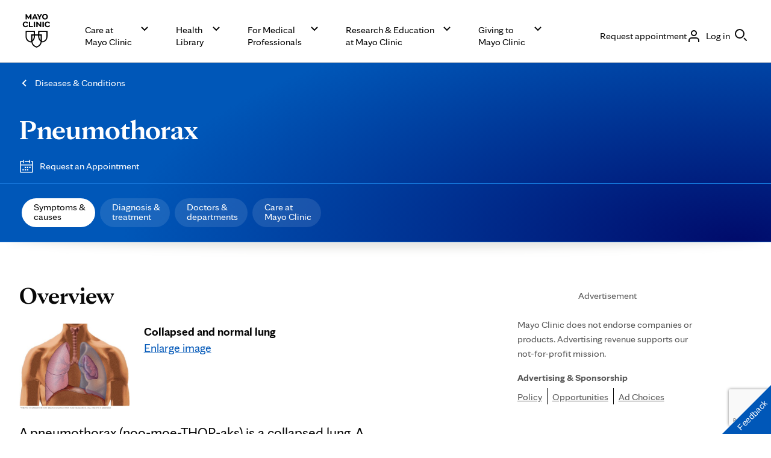

--- FILE ---
content_type: text/html; charset=utf-8
request_url: https://www.google.com/recaptcha/enterprise/anchor?ar=1&k=6LcGfewqAAAAALdHLZf26s-9rXE9CNQI7ea1L2WG&co=aHR0cHM6Ly93d3cubWF5b2NsaW5pYy5vcmc6NDQz&hl=en&v=TkacYOdEJbdB_JjX802TMer9&size=invisible&anchor-ms=20000&execute-ms=15000&cb=gu89cjgl2zw5
body_size: 45177
content:
<!DOCTYPE HTML><html dir="ltr" lang="en"><head><meta http-equiv="Content-Type" content="text/html; charset=UTF-8">
<meta http-equiv="X-UA-Compatible" content="IE=edge">
<title>reCAPTCHA</title>
<style type="text/css">
/* cyrillic-ext */
@font-face {
  font-family: 'Roboto';
  font-style: normal;
  font-weight: 400;
  src: url(//fonts.gstatic.com/s/roboto/v18/KFOmCnqEu92Fr1Mu72xKKTU1Kvnz.woff2) format('woff2');
  unicode-range: U+0460-052F, U+1C80-1C8A, U+20B4, U+2DE0-2DFF, U+A640-A69F, U+FE2E-FE2F;
}
/* cyrillic */
@font-face {
  font-family: 'Roboto';
  font-style: normal;
  font-weight: 400;
  src: url(//fonts.gstatic.com/s/roboto/v18/KFOmCnqEu92Fr1Mu5mxKKTU1Kvnz.woff2) format('woff2');
  unicode-range: U+0301, U+0400-045F, U+0490-0491, U+04B0-04B1, U+2116;
}
/* greek-ext */
@font-face {
  font-family: 'Roboto';
  font-style: normal;
  font-weight: 400;
  src: url(//fonts.gstatic.com/s/roboto/v18/KFOmCnqEu92Fr1Mu7mxKKTU1Kvnz.woff2) format('woff2');
  unicode-range: U+1F00-1FFF;
}
/* greek */
@font-face {
  font-family: 'Roboto';
  font-style: normal;
  font-weight: 400;
  src: url(//fonts.gstatic.com/s/roboto/v18/KFOmCnqEu92Fr1Mu4WxKKTU1Kvnz.woff2) format('woff2');
  unicode-range: U+0370-0377, U+037A-037F, U+0384-038A, U+038C, U+038E-03A1, U+03A3-03FF;
}
/* vietnamese */
@font-face {
  font-family: 'Roboto';
  font-style: normal;
  font-weight: 400;
  src: url(//fonts.gstatic.com/s/roboto/v18/KFOmCnqEu92Fr1Mu7WxKKTU1Kvnz.woff2) format('woff2');
  unicode-range: U+0102-0103, U+0110-0111, U+0128-0129, U+0168-0169, U+01A0-01A1, U+01AF-01B0, U+0300-0301, U+0303-0304, U+0308-0309, U+0323, U+0329, U+1EA0-1EF9, U+20AB;
}
/* latin-ext */
@font-face {
  font-family: 'Roboto';
  font-style: normal;
  font-weight: 400;
  src: url(//fonts.gstatic.com/s/roboto/v18/KFOmCnqEu92Fr1Mu7GxKKTU1Kvnz.woff2) format('woff2');
  unicode-range: U+0100-02BA, U+02BD-02C5, U+02C7-02CC, U+02CE-02D7, U+02DD-02FF, U+0304, U+0308, U+0329, U+1D00-1DBF, U+1E00-1E9F, U+1EF2-1EFF, U+2020, U+20A0-20AB, U+20AD-20C0, U+2113, U+2C60-2C7F, U+A720-A7FF;
}
/* latin */
@font-face {
  font-family: 'Roboto';
  font-style: normal;
  font-weight: 400;
  src: url(//fonts.gstatic.com/s/roboto/v18/KFOmCnqEu92Fr1Mu4mxKKTU1Kg.woff2) format('woff2');
  unicode-range: U+0000-00FF, U+0131, U+0152-0153, U+02BB-02BC, U+02C6, U+02DA, U+02DC, U+0304, U+0308, U+0329, U+2000-206F, U+20AC, U+2122, U+2191, U+2193, U+2212, U+2215, U+FEFF, U+FFFD;
}
/* cyrillic-ext */
@font-face {
  font-family: 'Roboto';
  font-style: normal;
  font-weight: 500;
  src: url(//fonts.gstatic.com/s/roboto/v18/KFOlCnqEu92Fr1MmEU9fCRc4AMP6lbBP.woff2) format('woff2');
  unicode-range: U+0460-052F, U+1C80-1C8A, U+20B4, U+2DE0-2DFF, U+A640-A69F, U+FE2E-FE2F;
}
/* cyrillic */
@font-face {
  font-family: 'Roboto';
  font-style: normal;
  font-weight: 500;
  src: url(//fonts.gstatic.com/s/roboto/v18/KFOlCnqEu92Fr1MmEU9fABc4AMP6lbBP.woff2) format('woff2');
  unicode-range: U+0301, U+0400-045F, U+0490-0491, U+04B0-04B1, U+2116;
}
/* greek-ext */
@font-face {
  font-family: 'Roboto';
  font-style: normal;
  font-weight: 500;
  src: url(//fonts.gstatic.com/s/roboto/v18/KFOlCnqEu92Fr1MmEU9fCBc4AMP6lbBP.woff2) format('woff2');
  unicode-range: U+1F00-1FFF;
}
/* greek */
@font-face {
  font-family: 'Roboto';
  font-style: normal;
  font-weight: 500;
  src: url(//fonts.gstatic.com/s/roboto/v18/KFOlCnqEu92Fr1MmEU9fBxc4AMP6lbBP.woff2) format('woff2');
  unicode-range: U+0370-0377, U+037A-037F, U+0384-038A, U+038C, U+038E-03A1, U+03A3-03FF;
}
/* vietnamese */
@font-face {
  font-family: 'Roboto';
  font-style: normal;
  font-weight: 500;
  src: url(//fonts.gstatic.com/s/roboto/v18/KFOlCnqEu92Fr1MmEU9fCxc4AMP6lbBP.woff2) format('woff2');
  unicode-range: U+0102-0103, U+0110-0111, U+0128-0129, U+0168-0169, U+01A0-01A1, U+01AF-01B0, U+0300-0301, U+0303-0304, U+0308-0309, U+0323, U+0329, U+1EA0-1EF9, U+20AB;
}
/* latin-ext */
@font-face {
  font-family: 'Roboto';
  font-style: normal;
  font-weight: 500;
  src: url(//fonts.gstatic.com/s/roboto/v18/KFOlCnqEu92Fr1MmEU9fChc4AMP6lbBP.woff2) format('woff2');
  unicode-range: U+0100-02BA, U+02BD-02C5, U+02C7-02CC, U+02CE-02D7, U+02DD-02FF, U+0304, U+0308, U+0329, U+1D00-1DBF, U+1E00-1E9F, U+1EF2-1EFF, U+2020, U+20A0-20AB, U+20AD-20C0, U+2113, U+2C60-2C7F, U+A720-A7FF;
}
/* latin */
@font-face {
  font-family: 'Roboto';
  font-style: normal;
  font-weight: 500;
  src: url(//fonts.gstatic.com/s/roboto/v18/KFOlCnqEu92Fr1MmEU9fBBc4AMP6lQ.woff2) format('woff2');
  unicode-range: U+0000-00FF, U+0131, U+0152-0153, U+02BB-02BC, U+02C6, U+02DA, U+02DC, U+0304, U+0308, U+0329, U+2000-206F, U+20AC, U+2122, U+2191, U+2193, U+2212, U+2215, U+FEFF, U+FFFD;
}
/* cyrillic-ext */
@font-face {
  font-family: 'Roboto';
  font-style: normal;
  font-weight: 900;
  src: url(//fonts.gstatic.com/s/roboto/v18/KFOlCnqEu92Fr1MmYUtfCRc4AMP6lbBP.woff2) format('woff2');
  unicode-range: U+0460-052F, U+1C80-1C8A, U+20B4, U+2DE0-2DFF, U+A640-A69F, U+FE2E-FE2F;
}
/* cyrillic */
@font-face {
  font-family: 'Roboto';
  font-style: normal;
  font-weight: 900;
  src: url(//fonts.gstatic.com/s/roboto/v18/KFOlCnqEu92Fr1MmYUtfABc4AMP6lbBP.woff2) format('woff2');
  unicode-range: U+0301, U+0400-045F, U+0490-0491, U+04B0-04B1, U+2116;
}
/* greek-ext */
@font-face {
  font-family: 'Roboto';
  font-style: normal;
  font-weight: 900;
  src: url(//fonts.gstatic.com/s/roboto/v18/KFOlCnqEu92Fr1MmYUtfCBc4AMP6lbBP.woff2) format('woff2');
  unicode-range: U+1F00-1FFF;
}
/* greek */
@font-face {
  font-family: 'Roboto';
  font-style: normal;
  font-weight: 900;
  src: url(//fonts.gstatic.com/s/roboto/v18/KFOlCnqEu92Fr1MmYUtfBxc4AMP6lbBP.woff2) format('woff2');
  unicode-range: U+0370-0377, U+037A-037F, U+0384-038A, U+038C, U+038E-03A1, U+03A3-03FF;
}
/* vietnamese */
@font-face {
  font-family: 'Roboto';
  font-style: normal;
  font-weight: 900;
  src: url(//fonts.gstatic.com/s/roboto/v18/KFOlCnqEu92Fr1MmYUtfCxc4AMP6lbBP.woff2) format('woff2');
  unicode-range: U+0102-0103, U+0110-0111, U+0128-0129, U+0168-0169, U+01A0-01A1, U+01AF-01B0, U+0300-0301, U+0303-0304, U+0308-0309, U+0323, U+0329, U+1EA0-1EF9, U+20AB;
}
/* latin-ext */
@font-face {
  font-family: 'Roboto';
  font-style: normal;
  font-weight: 900;
  src: url(//fonts.gstatic.com/s/roboto/v18/KFOlCnqEu92Fr1MmYUtfChc4AMP6lbBP.woff2) format('woff2');
  unicode-range: U+0100-02BA, U+02BD-02C5, U+02C7-02CC, U+02CE-02D7, U+02DD-02FF, U+0304, U+0308, U+0329, U+1D00-1DBF, U+1E00-1E9F, U+1EF2-1EFF, U+2020, U+20A0-20AB, U+20AD-20C0, U+2113, U+2C60-2C7F, U+A720-A7FF;
}
/* latin */
@font-face {
  font-family: 'Roboto';
  font-style: normal;
  font-weight: 900;
  src: url(//fonts.gstatic.com/s/roboto/v18/KFOlCnqEu92Fr1MmYUtfBBc4AMP6lQ.woff2) format('woff2');
  unicode-range: U+0000-00FF, U+0131, U+0152-0153, U+02BB-02BC, U+02C6, U+02DA, U+02DC, U+0304, U+0308, U+0329, U+2000-206F, U+20AC, U+2122, U+2191, U+2193, U+2212, U+2215, U+FEFF, U+FFFD;
}

</style>
<link rel="stylesheet" type="text/css" href="https://www.gstatic.com/recaptcha/releases/TkacYOdEJbdB_JjX802TMer9/styles__ltr.css">
<script nonce="88CNn-fYDGFz8WLLQ4P27w" type="text/javascript">window['__recaptcha_api'] = 'https://www.google.com/recaptcha/enterprise/';</script>
<script type="text/javascript" src="https://www.gstatic.com/recaptcha/releases/TkacYOdEJbdB_JjX802TMer9/recaptcha__en.js" nonce="88CNn-fYDGFz8WLLQ4P27w">
      
    </script></head>
<body><div id="rc-anchor-alert" class="rc-anchor-alert"></div>
<input type="hidden" id="recaptcha-token" value="[base64]">
<script type="text/javascript" nonce="88CNn-fYDGFz8WLLQ4P27w">
      recaptcha.anchor.Main.init("[\x22ainput\x22,[\x22bgdata\x22,\x22\x22,\[base64]/SFtmKytdPWc6KGc8MjA0OD9IW2YrK109Zz4+NnwxOTI6KChnJjY0NTEyKT09NTUyOTYmJnYrMTxMLmxlbmd0aCYmKEwuY2hhckNvZGVBdCh2KzEpJjY0NTEyKT09NTYzMjA/[base64]/[base64]/[base64]/[base64]/[base64]/[base64]/[base64]/[base64]/[base64]/[base64]/[base64]/[base64]/[base64]\\u003d\\u003d\x22,\[base64]\\u003d\x22,\x22bVtVw74Rwow6wr7DkcKew7fDlXRww7EKw4fDlh07acOvwpx/b8K1IkbChiDDsEonesKfTXHCmxJkJMKnOsKNw4nCgQTDqEQtwqEEwrNRw7Nkw5XDpsO1w6/Dv8KFfBfDkho2U1h7FxI7wpBfwokJwq1Gw5tFFB7CtiDCn8K0woskw5liw4fCkn4Aw4bCiTPDm8Kaw4/CvkrDqTHCgsOdFQJ9M8OHw7BpwqjCtcOAwoEtwrZyw7ExSMONwo/Dq8KAMmrCkMOnwog1w5rDmQMsw6rDn8KCIkQzYhPCsDNpYMOFW13DhsKQwqzClT/Cm8OYw7HCrcKowpIufsKUZ8K9AcOZwqrDnGh2wpRjwo/Ct2k1EsKaZ8K3RijCsGAJJsKVwqjDlsOrHgsWPU3Ck2/CvnbCi04kO8OEbMOlV1nCqGTDqRrDt2HDmMOVdcOCwqLCmMOtwrV4GwbDj8OSA8O1wpHCs8KXEsK/RRBHeEDDjMOzD8O/D0Yyw7xFw6HDtToPw6HDlsK+wosEw5ogZG4pDg9gwpphwrXClWU7fsKzw6rCrRwzPArDuDxPAMKqfcOJfx/DscOGwpAxK8KVLh5nw7Ezw67DncOKBQrDgVfDjcKyMXgAw5vCj8Kfw5vCosOgwqXCv3IWwq/CixfCgcOXFFpZXSkHwpzCicOkw7PChcKCw4E5Wx5zX1UWwpPCpnHDtlrChMOUw4vDlsKQX2jDkmDCssOUw4rDqMKOwoEqKRXClhoqCiDCv8OECHvCk13Cu8OBwr3CtUkjeQxSw77DoUbCoghHE0Vmw5TDvAd/[base64]/w4xYwrJcLMKCIMKDw4XCgwXCgsKHE8O2V3PDscOuWcKUKMOOw7xAwo/CgMOiYwgoTcOEdxEyw41+w4ReSTYNVsO8UxNJYsKTNyzDgG7Cg8KVw7R3w73CpsK/w4PCmsKbUm4jwqdsd8KnDAfDhsKLwrdKYwtfwr3CpjPDkzgUIcOiwplPwq1DQMK/TMOYwrHDh0c/TTlealbDh1DCq0zCgcONwr7DucKKFcKSO01EwqfDhjomK8Ksw7bChmo6NUvCmDRswq1DMsKrChfDtcOoA8KcaSV0VycGMsOhIzPCncOQw6k/H14CwoDCqkZ+wqbDpMOwTiUaZxxOw4NmwpLCicONw4bCihLDu8OKIsO4wpvCmSPDjX7DjzldYMO4b3XDrMKYVMOowrd9wrvCgxPCu8KLw4xNw5JZworDmkprTcKRMlAUwph4w6Eywp/CpgASZcK3w7NNwpHDhMOzwp/CkRscOUPDscKiw5AJw4fCswNfQ8OwGMKLw7Bmw7NCchLDj8O6woDDmRJ9w4LCkh8/w4DDtk0bwrjDnF15wrddGArCrHzDh8KXwqTCk8KZwqlkw6HCq8KofXjDg8KuWsK3wqRLw6wcw7XCpxwGwp4vwqLDiARSw4XDr8OxwoprYzzDp21Qw4LCoG/Dq1bCisKMAMKBeMKNwoDCv8KOwonCsMOaG8Kiwq7DgcKHw59fwqtyQDoIdDgqUsOCcRzDpcK9YcK7w5QlJzVawrVMBMKmEcK8XMOqw7gwwpxzMsOEwolJBMKLw6Yiw79FY8KqAMO8G8OGPE5KwpXCk2TDuMKawr/Dr8KTVcKuEWA8OWUPWGxnwptONVfDt8Oawq0VLzcMw5w9IGjCusOmw4HDvy/DhcOWSsOAFMOKwqI0W8OmbHwqZlsMVzHDqQjDncKqT8KPw7XCncKNfTbCiMKObxLDusK5CzoYKcOre8OnwrzCpjfDusKIwrrCpMK/w47CsHJ/G0orwp86JzrDg8K8wpU9w695wo8RwqXCqcO4DyUrwr1Dw5jCkz3DncO4MMOvLMOxwp3DncKiQ2g7wpE/[base64]/w7R2dMObYcKRIcOFK8K1wpxNwqFOw5HClFMHwqDDlGRvwpHCszV3w4fDiHVZWlBvQsKUw7EUEcKWN8K0bsKDP8KjeUESw5c5AkzCnsOFw7XDtD3ClUoUw5RnH8OBfcK8worDvkVVfcO5w6TCihNHw7PCq8OEwpVAw4XCr8KfIArCuMOgb0YIw7XCvMKyw5ISwrUiw7/DmShDwq/DpkxQw6zCtcOjK8K/wqsPYMKSwpxyw5wNw7XDvsOyw61sCsOYw4nCtcKBw6dawqXChcOtw6bDl1/CrxEmPSHDr2NjWjZxAcOOU8OTw54lwrFEw7rDhBMpw4cawrzDlSDCm8K+woDDtcOxMMOhw45GwopJFXBLNMOTw60Uw6XDjcOZwpTCiF7DjcOVOxI9YcOFAw1Ddy42ew7DmAE/w4PCiHYECsKmA8O1w6jCt2vCkEcUwrBkYcODBwhwwphDMXPDvMKSw6RCwr9yfVfDlXMXcMKKw65DAsOeERbCssK5wqPDtSTDm8Onw4dSw6AyVcOncsKZwpTDu8KuOC3CgsOLw4nCtMONNXnCsX/DkRB1wpEUwoXCgMO+SUvDuTPCtcOYDCvCiMOLwrdYK8K/w5Uvw50lJRciXsKXIWHDuMOdw49Vw5vChMKzw5AUIAXDhE/[base64]/DsMKhSBUYeU/DusKtw48Kw5V7w6DDuGbDmMOSwq4+wqbDogLCicOuSRo2OCDDtsKvXQMpw5vDmi3CtcOEw4VKPWohwqwJIMKsW8Kvw5sGwp0aKMKpw4rCjsODGcK3wpx2MgzDjl9OMsKwf0DCmH0mwp3Ci0E/w7teHcKUZEHCvyfDq8OcQSzCjk8Vw6JVU8KzU8K9b2d4T1LCiVnCnsKMEVfCoEHCoUxeN8Kmw7hHw4rCt8K+TiJpKzcRP8OCwo/DsMKNwrjDlk5+w5FMc3/CusOUAVjDpcOtwqQJAsORwpjCr0MAc8KpGlXDjWzCvcKwSCxuw4F7ZXvCqV86wpXCh1vCmn4EwoMsw6bDnSQFAcOrAMKEwo95w5s0wpEZw4bDjMKOwq3Dgw3DncOxHQ/Dq8O0SMKSUk/CsiERwpddKsObwrnDg8Kww5s6w55OwqonHgPDikvDuQIjwpbCnsOJQcOFe0IWwpN9wo3CuMKmw7PCj8KIw5HDgMKpwolUw6IELBMuwqAUYcOvw5jDl1I6KShSKMKZw63Dh8ONKmLDuF/[base64]/w5wmWXPDtDTDvcKFM8Ksw5rDrRXCulMow4HCk8OywpbDtMKSZy3DmMOhw403XSjDh8KOe3duUizDusKVdEgJLMOKe8KHR8K5wr/CosKQScKydsKUwrg1ZFfCusO/w4zDksO3w7kxwrfCqhlJB8OZGxLCpMK1X2p3wo5Xwp18WsK1wrsEw7tUwqvCrnTDj8KzccKowpVbwpxEw6XCrgYsw6jDon/CsMOZw6JdVidtwoLDqWJSwoFJbMO7w5PCh1ZFw7vDjcKZOMKCFD/CnQTCt2VrwqpZwqYZDcO/cGwqwqLCusO2wqHDjsOtwo/DisOAN8KqW8KAwqfCrMKQwrnDqMK3BMOwwrc3wptEVMOTw7bCrcOBwoPDk8Kiw4LCvytwwo/Ds1tyBjTChGvCrCQpwq7DlsO8GsKBw6bDu8OVw6pKRgzCikDCt8K2wpTCsCsmwrABAcOZw7nCp8Khw6DCjMKTfMOWDsK9w4LDrsOHw47CiSLChVtvw6/[base64]/[base64]/CssOwwpZ3wpzDhy5Ewp/DjMKNLsK1wqV5ecKfXRnCvWfDoMKrw7DCjWZYSMO0w5tWSHE8TELCo8OFQ0HDsMKBwqN0w607fCrDjjU/wp3DmcKQwqzCn8KPw6dJeCcGaG1/[base64]/DoxE/BDE6wpnClcOaw4zCgB7DkSHDncKzwplFw5fDghsRwqbCvlzDjsKkw5vDoFgpwrIQw5Bfw43Dt0TDtUDDq37DpsKhJzPDicKvwo/[base64]/QHDDi8KWw4jDgi3Dk8K+w7DCvVbDlsKTwoUjdX1wDn4CwrjDk8ODZijDtiEnVsKow5s4w7ocw599H2XCu8OoHRrCnMKCKcOxw4bDozBEw4vDunshwpo3wpPDjS/DocONw494FsKRwp3DkcO0w4DCqsKRwp1cGz3Dmj1aV8O/wrbCncKqw63ClcKPw7bCh8OGHcOMehbCgsOmwrpHVEdyO8OHMXHClsK+wpfChsO6d8KcwrXDk1/ClMKGwrLDuxN2w5nDm8O/PcOQacOTWXRVEcKobzYvKDrCpkZyw694EAdjAMOnw4DDgEPDk3XDlMOFJMOFY8OgwpfCi8Kww6bCtCdUwq4Kw7MyaU8Twr/DgsKDF1QvesOjwp1xc8KCwqHCiB7DuMKGG8KXdsKWXMK3WsKCw5BnwoFMw4M/w6Idwq85XBPDpAPCrV5Ew6Qjw78KDH/CiMKNwr7Ci8OkCUDDoADCi8KVwqnCrWxhw6rDhMKmF8OMR8OSwpjCu3BCwqXCjSXDmcOKwpLDg8KcJsK8bQkKw57Cnid7wogRwqlxNHReU33DksOtw7RPTi5Ww6HCuVDDhz7DlzMFMFZMLCoWwpJIw4/CssKWwqHCtsKpIcOVw58dwrsrw6cCw73Cl8O/w4/DjMOkFsOKEA8YDExEDcKHw4Fdwqxxwr0ewqXDkAwKYwFPV8KZXMKzVFHDn8O6djsnwofCo8Opw7HCrDDDmDTDmcKrwr3Dp8KTw7Mow47DiMKUw5zDrTVCD8ONwqDDncKRwoEIRMOawoDCg8OOwqN+BsOjHH/CmUFkw7/CocOhOhjDlgFFwr9UUBkaR23CtsOdXg82w5BkwrN5b3pxfEoTw6TDscOfwrlhwqp6cEUkJcKqKSpqd8KDwozCl8KrYMOQZcKww7LCmMKtKsOnHsK5w4E7w6k7wpzCpMKvw6J7wr5nw57Dl8KzLMKBW8K9Yi/DhsKxw7c3LHXCqMOJWlnDsDjDt0bDvGsTUy/[base64]/DpBVmcRfCgnPCicOBbMOMwrMETkHDqsKhPzUXw4DCrsOcw6LClsKCTsOvwplRFkbClsObcnEaw5LCngTCqcKSw7DDvkzDjTLChMKVVxBnD8KcwrcIOUvDocKHwoEgHXXDrsKIb8KoJiYqNsKfWjo1OsK/[base64]/[base64]/ClcOww53CnFbDvC4lUcO/w4nCqy5GLwp5wqjDqMOLwpAewpYXw7fDgmMTw53DvcKrw7UQBSrDuMKmBxB4NWLCvMKvw7Ycw7B/[base64]/FG9rfQZ8WzUWwpnChDJjJ8OvwqnDqwvChRBGw6sbwrcINhkawqLCoFnCkHbDsMO/w514w6Y9UMO5w5sAwpHCscO0On3CnMOfVcK8O8KRw4PDvsOzwpLCgWTDtA0HJyHCoxl0C0vCscOcw74SwpHCiMKnw4vDj1UiwqoYa0XCpTJ+wp/DrTXClnM5wpzCtWjDlCPDmcKmw7IeXsOUD8K/wonDiMKodTsCwpjDqMKqGB4XbMKGdBLDsyVTw5rDj3d2T8OrwptUHxTDgmVqw5LDs8OuwqgAwqpswpXCoMO2w79wVEDDrQM9wpZqw5bDt8OmKcKfwrvDqMKmAQJ6w50mHMO/PD/DlVFdVnvCjsKjU2PDscKOw73DgClZwobCpsOnwpouw4rClsO9w4DCtMKlGsKfZxodZcKxwpcxTy/CjcO7wpnDrBrDrsOywpPCrMKjVhNaR0vDuDzDnMKwQBXDhGbDoTDDmsO3w7F0wrp6w4vCqMKUwqHCnsO+RUzDqcKCw71IBSUvw5l7McOFL8OWIMKgwqN4wonDtcO7w7lrecKswqjDjQB/w4jDlsOKWcOpw7cTWMKIb8K8DMKpZMOZw7zCr1jDo8KjNMK5RhjCugfCglYxw5ljw47Dq1LCvXDCrMOOCcOfdwnDj8KhOsOQfMOWNUbCuMOVwqDDsHdmHMOzPsKMw4TDghfDiMOkwp/CoMKJWcKtw6jDqMOtw7PDkEsNWsKBdsOjJihIQ8O+bCTDnTHDi8OeIcKRAMOsw63ClsOlKTrCscK4wrDCjGByw7LCtX0yTsOYcidAwo/DtgTDvsK2w5vCt8Oew7NiDsOlwrzChcKOMsOgwr0WwoXDhsKIwqrDgMK2VDlgwro/[base64]/CjMOBw4lpGC/CtGkVw6jDq8O9wqpywqEEwpXCoUDDuRHDnsO8W8Kxw6sgZCVmW8OGZsKSTh1ofSJ9eMOVDMOmUsORwoZhCAdAwpTCqMO9ccOZH8Osw4/ChsK9w5nCoRfDn2tdRcO6RMO+B8O/EMKFPsKrw4c0wpJ7wpHDusOIWjBAWMKJw4nDul7DiEBxFcKaMB1eJ2PDgUEZPWPDthzDvsKfw5/CqQFpwo/CtlAoWVFiCsOpwo01w4N0w49YA0fCv18PwrFbY17ChDnClQfDtsOpwofDgBY2KcOcwqLDssONO3IZfExPwrRhQsKhwrjDnH90w5MmWik/[base64]/w7xCccOkw7TDhsKrwpDCr2vCplFgc2AmWMKYAsKTbMOkZ8KSwolMw4BIw7QmfcOdw5F/O8OGakdQR8Ozwrocw7LCvScpSD9kw6RBwpLCpBt6wp/Dn8OaaAo+IcOqLA/CqQ7Cj8K8V8OvcUHDpWzCiMK1XcKowr1rwrLCp8OMBBfCrMOsckB1wr9cZz/[base64]/CisOfaETCssOSAH3ClMKbwrYhSW8vFwdOw6gea8OSQUpSFlEeNMOVI8K6w6kHaQvDq0Ijw6IOwrpkw6/CsE/CvsOBX1smF8K7DmhMOlfDjFZtLsKxwrEuYcKrbkrCiigjBSfDtsOWw6/[base64]/Cr8KYMXV6w67DkywoUwbCocOUw48twrp0ESdXV8KSwrLCkkPDk8OedMKrc8KCI8OTYGzCrMOCw57Dmwt8w4fDj8KEwrLDpxdBwpLDlcK5wpxsw7Biw6/DlxwaA2jCqsOUTMOywrIAw6zDnCzDsXMOw7MtwpzChj7CnzJVNsK7OF7Cl8ONCU/DgFs6B8Kvw47DhMKURMOyMmBuw78MeMKkw4TCg8O3w5PCq8KUcBEVwo/ChBJQBcKlw4DCgSU6FjLCmsKKwoENwpPDvFRwJMKOwr/[base64]/CkzbDqWc7w5wJw5LDjEXClsKTc8KKwrXDk8Obw60OSjx2w69JBsKzwrHCgGTCucKVw6YnwrrCm8Kvw4bCpyVhwq7DhSBhH8O2MiInwrHClMOrw6/DrGp4Z8OqeMO1w61xDcOhCm5swrMOX8KRw4R9w5Qww7XCiHxkw5PDnMKmw5DCusOJJl4LBsOuGA7DjW3DlFoewrTCp8KMwrPDpTzDqcKbDCvDv8Kuw7vCmcOPaDDCqlHCr1MYw7rDsMK/LsKCA8KEw5lZwpPDjMOxwoE1w77Co8Kaw7DCtBTDhGIFYcOKwoU3Bn7CkcKfw5PCn8O1wpDChFvCgcOTw5nCoC/Dh8Kzw7HClcKWw4FJTiJnKcO1wrwmwrRQN8OsCRcLV8OtJ1DDh8K4J8KQwpXChCnCmEZzYH4gwr7CiwtcU37DusO7NnrDqcKew5xkFS7CgTnDv8Klw6YYw5HCtsOfTx7CmMOtw6VdLsK8w63DkMOkPwEKC2/[base64]/CoErDrjVsDsOfwpfCr08/wo3CssK+GXdTw5bDr8KEV8KKLGvDtwDCixwuw5RPJh3Cu8O2w4YxUFLDjTrDlcOxcWTDjMKjFDoqE8OxEi5/wrrDpMO0HEAQw5AsfTgYwroAQTbCgcKWwqMrZsODw4jCicKHBRTDlsK/w4/Cs1HCr8OJw50GwoxNI0/[base64]/[base64]/DtcODw6nCmG3CgcK9VsODw410wpvCkCZkPDcUE8KDHjEuEcOCBcKTdyDCizvChcKBOhEIwqYMw7NDwpbDlcOPEFAQWcKAw4nCpTDDtAnCk8KNw5jCtVdNEgomwr1cwqrCn0DDjGLCrwRGwoLCiFXCsXzCmg/DqcONwpw8w4d8FWbDiMKPw5JEw6MlO8O0w6TDmcKww6vCoihpw4TCksKkP8KBwr/DmcOUw6VHw5/CmMKrw78qwqrCsMObw7pyw57Dql0dwrLCpMKQw6t1woMuw7QZHcOqehHDo3/DrMKrw5hDwozDtcKpZ3PCucKgwpHCsUtsF8KlwolRwpzCj8O7VcKXEy/CgAnCog7DmW4rAsKBVgnClsOxwr5uwpweMMKcwqrChgrDssOmMkbCsXg0PsK3asKHO2LChhnDqH/Dm1F1fMKMwrjDiD1PMWFTVgVreG50w6AkBhDDs2PDrMKBw53CsmFOS1rCvhIqfijCsMOfw4Z6ecKtSicMwppoLVRvw47CicOlw5jDul45wrxEBDVCwoxhw43CpDZNw5VzIMO+w57CvsOvwr0iw79uc8ODwobDtMKBasO/[base64]/[base64]/Cg8OUw4HCgRnDr3zDqcK5wp81w6oFXkUWw5TCnlTDs8K/wpVfw6rCssO3QsOzwrpNwqdswozDsH/ChMOuN3/Dl8Ogw6fDv8O3dcKlw49pwq0iT0g+MhQlMGvDlmpfwqwiw6TDrMO7w4HDocOPMcO0wqwqTcKjUMKWw7TCnnY7IALCv1TDslrCl8KRw6rDncKhwrVBw5RJVRnDqhLCkkTCmlfDn8Ovw5t/NMKawo4kRcKWKcOLKsOHw5HCmsKUw5BVw6hnwoTDgisfw4kkw5rDryBkXsOHZcOdw7DDg8KcBT4pwqzDlURLUjt6Fy7DnMK0UMKHQiA/VsOyDcKZwr7ClsOowpPDm8KZXkfCvcOMQcOfw67DtMOwW2TCqGQgw6rClcKPeSbDgsOIwpTChlvCocOMTsOve8OwZ8K6w7vCocOrNcOqwrx/w55kJsOgw7kdwrwYeU1nwrl9w43DrcOpwrZpwqzCnMOXwrlxw4PDuF3DrsKVwpHCqUA4e8OKw5rCl1xuw65WWsOVw4UmKMKuFytVw7g6YcOvDDhaw7sbw4hQwqhDTzZYNRTDjcONACPCiwwqw5HDi8KWw7bDsk7DqjrCpsK3w5o/w4jDsW9NWcOlwqwow5jCvk/DiSDClsKxw4jClznCvMOfwrHDm3fDocOHwrnCscKawp3DuAAJcMOfwpkMw5nDocKfaTDDqMOeXUfDsBvCgwUswrrDtCPDsm/DqcKtEEXCrcKow59wY8KNFwsSFyHDmGocwrp1Cx/DuWLDp8OFw6srwoBiw718AsOzwo9pY8KBwox9bBI3wqfDicOnIcOlUxUBwpREQcKdwpNCHxU/[base64]/DsV8pwoDDmy8Qw6jChwrCp8Ogw4dFb1A3QcO7PxrCpMKQwrZvelDCmXYzw5nDgcKtXcODMAbDmic+w5I0wq0YDsONJsOKw6XCtMOWwrUsQitacwPDlEXDi3jDm8O4w4Z6a8KbwqvCrG5xEGXComHDhsKDw5/DlTIFw6PCi8OaIsOYcEQ/w5nCo2ACw74yTsOBwqHCtXDCpsKjwqtPAsOUw5TCmwrDnjPDhsKcIRtmwodPEGleZMKZwrIzBgzCtcOkwr8SwpTDs8KtMjYjwrh+woTDvsOORjJZUMKnFFdowoA/wrPDrX8OMsKvw640DW9ZBlVkHk8Tw6cZRMOZLcOWWCzDnMO0S3bDmFDCoMOXQMO+KSA4OcK6wq11YMO3KiHDk8KHYcKcw6djwq0AH3nDrMOaEsK9VUXCmMKhw4kww70hw6XCs8OLwq9QTkULYsKow4gZKsOuwpwWwoUIwrFNP8K/[base64]/[base64]/HMOHM8KswqrDsXxQwqtgw4NJwo0/w5nCp8OUwpHDjGjDvVfDpHh6TcObMcOzwql+w4bDrFfDscOZfsKQw6M4Qmpnw5I0w68ufMKXwpwQZTtuwqfCu14UeMONV1bCjBl1wrQKfwXDmcONc8OOw6fCgUICw4/[base64]/DhMOsIsOcXsKLwpfClTpXaHzDtX5Jwqhuw4/CjcObBxwiwqnCo2Iyw67DtMOaTMOYXcKmBw8ow7/CkDzCk3XDoU9sBMOpw51aaXJIwo9IPTPCggVJfMKtwqfDrCxHw6PCtgHCqcO/w6/DiBfDtcKEBMKrw5DCrTbDk8OUwo/Cml3CvyVYwr0/wpcnZ37ClcOEw47Dh8OHUcOaEA/Ck8KIZz0swoQAXGvDgg/[base64]/[base64]/[base64]/wpV9w7PDo8KYHsKOwqsaKgs+acKAwqZ7Ug0+SBU4wo7Dp8OiEMKqZ8OvOxrCsg/CvMOrAsKMBmN+w4TDt8OzGsObwpovKsKkInXClcOLw5PCkjvCtDdcwrzDl8ORw7EHWFJtAMKeCD/CqTLCnHAewpXDvMOJw5fDjAfDuzV6JgFRe8KOwrJ8GcOAw6NEwptTKMOdwqfDicOtw6drw4/ChVhnIz3CkMOLw5t0UsK4wqvDusKKw6nCtg49wq5+SicHHXJIw6JTwpN1w7ZbPsK3M8OKw6DDhWRiO8OFw6fDt8OifHEPw57CtX7CtVbDrzHCisKOdyZSP8OcaMOGw4FNw5bCmnLClsOIw5nClMOLw5MdIE9uLsKUU2fCscK4HyYawqY+wr/DjcKEw7nCucOlw4LCoBVowrLCtMK1wp0BwprDqFkrwqXDqsK0wpN3wpUVUsKyHcO+wrLDk2Z5UHJYwp7DhcKIwprCs1LDsWbDtzXDqGTChRbCn1AmwqQBdhHCpcKgw6DCp8KhwpdMLirCtcK0w6vDtQN/fMKRw4/[base64]/w6gFwqhNYnVkw7FWwpXDlMOgfsKKwp8zw4jDvMKjwpbDpUUle8KhwqnDvVnDtsOGw5dOw5tywpDDjsKMw5nCuw1Jw7RJwppVw6LCghLDjH1AdVZaDMKBwoYIW8ODw5PDkn/Dt8Ogw5lhWcOLTVjCuMKuAxwybwAuw7gkwppDXU3DosOoWUbDusKaDn0LwpNhKcKew6DClADCqU/CmwXDj8Kcw5fCp8OTE8KGEV7CrEVuw75dbMOjw4gZw5cgGMOvBhrDrMKxYsOdw73DqsKDQkwbFMKVw7XDgylQw5jClmfCrcO2JMO6Nj3Dmz3DkXLCoMOvOE3Csiw6wo5/CWFUIcKEwr9kAsKXwqHCvm3CkFLDssKsw7jDlTVvw4zDmAJ5FcOVwpnDgAjCrnpZw4/CiAYNwqbCusKCZsKRNsKqw5nDkF13bnbDm3ZCwppQcR7CvS0Twq/CgMKxY38ow5pFwrNgw7sVw7ESKcOQR8O4w7N6wqMuTmnDnk5+IsOjwojCnTBOwqsfwq/Dj8KhXcKpFcO4LkwMwrwUwozChMOgWMK9I01XeMONEBXCulHCs0PDg8K2csOww5MhMsO4w7bCrFowwobCt8O2RsKAwpDDvyXDh0FFwo4Iw4EzwpNewrYEw6cuW8OpQ8KDw7XDqcO8I8KoZBLDhgwzX8OuwqHDqcO8w79wTcOPH8OfwrPDn8ONaVlEwrPClF/DlMO0CsOTwqbDvj/CsDd9R8OiECJXHcOyw79Qw5hEwo/[base64]/NHbDsXjCuGZROxcCf8KgwqZBYsO/wpTCs8KfM8OWwqTCr8O0Oxt/[base64]/CkCAeDsKpJ2FdAAsOM0ApJUnClGfDiUbDlClDwpJQw7Npa8KSDkgRDcK2w7rCqcObw5/ClVArw7UzbsKaVcOiH37CqlYGw7JyaULDvQPCl8Kvwq3Clk9oTjvCgClCesOwwo1XKmZ1WWVuaWNWKXjCnXbChMKGFzPCnirDh0fDsBzDpw/DhTXCoDrDuMKwCsKEAkvDtcOccGcmNiF2RhDCimVqaQ5oWsKbw5vDj8Oee8OoQMONKcKFW2gPY190w4nChcOMOEBDw4LDugbDvcOow7vCq0vCoh9Gw5RlwrZ4C8KrwqDChG92wrDCg0HCosOZdcOow7A7S8OqCxg+AcKgw6c/wobDjwrChcOUw43DicKxwpIxw7/Cm37DusKyHcK7w6rCrsKLwr/[base64]/DrMOjOlR8QMKnU8Khw6hqSw/Dj8OgwqvDhzTChMOyesKaQMK9YcOiXjIjBMKnwpXDq3MPwroPInjDtQvCtR7CkMOwKSgNw4HDh8Oowq/CpcO6wpUQwrQ4w5cJwqd0w7sjw5rDtsKTw4I5woBbMTbCnsKKwplFwp1fwqAbOcOUCsOiw5bCqsOfwrAjLAnCscOAwoTCnyTDncKhw4PDl8OBwpkiC8KRTMKkcMObR8Ktwqo1bcOddRlww57DgBsZw4FKw7HDv0bDiMOtf8KIGh/DjMKuw5jDrSdHwqklGj0/w5A6cMKkGsOuw6pwDFlVwqt9EwbCjlxkdsO5UR8xd8Ojw4fCrB4UacKiV8OabcOlLGTDplXDgcO/wr/ChMK3wo3DusOxT8KKwqMDU8K/wq4jwqbCkRgUwo9xwqzDiizCsiYvGsKWDcOKVQR3wqYsXcKsFMOPZgJwKHDDmgDDiVHCkhHDosO6VsOXwpTDvzx/wow7b8KIDSnChMONw5RYP1t3w480w7ddYsOawrAXME3DiCJ8wqx8wqgmdmo3w7nDp8OndVPCtwLCisKMd8K/NsKXHFllbcKtw4HDosKywplgGMKFw6tjUQdZV3jDjsKTwo44wqluOsOtw6I5KxpBBgXCuhFbwpDDg8Ksw5nDlTpvw7piMybCm8ObDWFYwo3CtMKeXS5HCkHDssOWw4UNw4vDs8KlJCEdwr5qWcOubcKpQQHDsRsuw7gYw5DDgMK+JcOubh8Iw5HClTpdw7/DtsKnwonDv092RgnCv8Ozw6o/SitTGcOQSSMyw6ssw598XQnDrMOuA8OgwoN0w6pUwqAow5ZPwpp3w6fConfDjGs/O8OBBQIFbMOPKcOrMg/ClhUIL2t+IAQ1OcKzwpNww5cXwpzDn8O3BMKrPcOCw6nCicOcLFHDpMKPw6nDpDEnwqZGw4bCtsKiEMKIEcOGEzdmwrVCfsOLMm80wpzDuRrDtHJBwp5kLyPDnMKiZlttWDXDpcOkwqE+GcKSw5nCqMO/w6LDs0AdZkfDj8KpwoLDsQQpwobDjMOqw54LwqLDqcO7wpbCiMK8DxIzwrnClH3Dn1IEwonCrMK1wqpoFcK3w4luI8Kgw6ksDsKGwrLChcKvacOnOcKkwpTCmkzDgcOAw4c1a8KMLcK9b8Kfw7HCv8KPSsOfUxvCvWcEw48Cw4/CosO/ZsODBsK7ZcKJOy4uYyHCjwPCi8KRDypOw4Uvw4LDlWx8KS/Cuz53dMOvd8OmwobCu8OuwoDDtivCjnLDpEpdw5vDrAvChMOwwo/Dvi3Dt8KnwrtGw7p9w40Nw7NwEQLCrhXDlWU9w4PCq3tSI8OswqojwrZFA8KHw4bCtMKWfcKDwrbDnU7Cj2HDgXXChcKbKmY7wqNrGnQYw6bCoVEXPVjDgMOBVcOUC2nDnsOKUsOWdsK9UXnDpz/CvsObSFs0SsKAY8KVw6jDtDzDny87w6/DkcOeX8Ogw4/Co2/DjMOrw4/DscKGKsOowpfCoiphw4kxCMKlw6zCmmBOaC7Dnxl1wqzCpcKYJsK2w4vDjcKPBcKYw7FwU8ONccK7PcKFH20hwp9gwr9/wrpzwpjDhU9HwrVNR1nChUslwofDmcOLJC8feV1OeDjCmsOEwq3CoSlyw5BjMwwpQWdkwp5+U1AUYmEHCwzCgihCwqrDsnXCicOow6DCmHNNGGcAwpTDmHHCrMOUw7hjw7Eew6LDkcObw4A5bCPDhMKxwq4Ow4Bhwq/CssKbw6TDg2FQUB9xw6ldDnA+QzLDq8Kvwq5ASm1QVWIJwpjCuBfDgXPDgyDCjhvDiMKoaDghwpbDu0dww7zCiMKCKhbDhcOFXMOswpBlasOpw61BDBnCs2jDm03Cl3dJwqAiw6APTsOyw4IJwoACCT1ZwrbCjQ3DnwY5w75fJz/[base64]/[base64]/DhDzCkcK6DRnDmcKtw5bDkFLDncOdwobDqUhdw4rCjsOQBzVawqEKwrQJIyvDnFMIYsODwok/wprCuR42woVbScKSVcOvwqLCnMKXwr3CnmoEwop/wr7DisOawpjDrGzDv8K4F8KNwozCgjNqB20mHiXCosKHwqJpw610wq5iMsKtZsKKwr7DogfCuxUUw657DHnDu8KkwphAMmJVOsOPwrMwd8OVYGJ4w6I2wpNnQQnDncOBw5/Cm8OPGydEw4fDocKBw4/DoS3DtmLDsCzCncOBw48Hw6Q+w77DrzXCnzIDwoEqaC7DncKUPR7DtcKKMxPDrsKUXsKBTiPDscKqwqDCmXwRFsOQwozCiRAxw797wqjDnQ46wpo9SD5+bMOnwpN/[base64]/wr/DusOjdsOlw7XCg8Kuw6tOEnXDs8K/wpvCk8OcYEPDrmBfwobDiAEJw7nCrG/CmXdXdFpWUsO6I11+QhLDi1jCncOAw7fCs8OCA2PClW/[base64]/NFtiRhvCqUTDjQrChMOXwqBrwq7Ci8OMfChAeClMw4p4BMO4w7DDrMOmw6QqdcKWw4tzXcKOwq5db8K5JjfCpsOwbmfCv8KvPlhgNcO5w6B2UiZnImzCoMO7YEkEM2PDhUw1w4TCqDpTw6nCqw/DnGJww7bCl8OdWivCnMOmRsK0w7J+TcK8wqFkw6Idwp7CoMO/[base64]/wrHDmMO2K8KIw4XDkkLCsMOHTcOnwpUzAS/[base64]/wrzCksKScW4YfcOWZBjDlcOnwrnDky1aH8OQJWvDocKhXVchBMOeT3VRw4LCq3gDw7JzL33DucKfwoTDm8O7w5/Dl8OjVsOXw6/CusKwZ8ORw7PDj8KfwqPCq3opO8KCwqTCpMOLw6EEMz9DQMO1w4PDmDR5w7c7w5TCrFE9wo3Dp2XClMKLw4TDjMKFwrbClcKYY8OhCMKFeMO+w4F9wpZKw6xYw77CtcO9wpQeQcKYHmLDuSHDjwPDvMKaw4TCoVnDusOyRhteUh/CkQnCkMOsD8KwXUXCl8K+GHwKXMOQRmHCqsKqbcOtw6tbaUMTw6bDnMKCwpfDvUEawprDqcKZF8OhOsOCcB7DoGFDGD7DpkXCjRrDvAcPwrFNHcOJw5p8IcOeb8OyLsKkwqFWBCDDvcKXw7RaZ8OUwp4fw47CpzhxwoTDuzd4InVnVl/ClsKlw6ggwoLDsMOwwqF5w4PDjBcew6MzEcO+ZcO3NsKKw4/DjsObEhrDkVQ0wo8wwqpLwrUew4BGGMOBw5bDlGAvEcOdImPDscORIXPDqF1DU1XDrA/[base64]/CjjpoaMO2YkPCusO4EcKSRMKFw5xpw54RecObZsOkIMOHw4bClcK0w4nCkMK3BWzClMKzwqskw5/Ckl9Fwqsvwr7DmQFdwovCmWwkwrLDncKJalc4OMOyw5tQCg7DtV/DssOawo85wonCkGHDgMKpwoEHKA8lwqMlw5/DmMOqZsK2w5fDscKaw4Jnw4HDmcORw6oPIcK/w6cNw43CmSsxPz9Hw4/DiHALw7DCrcKBdMKUwotECMOnLMORwpRLwp7DksOjwrDDpTjDjUHDjzHDnjfCt8Oue27Dr8Opw7VqRVHDuhfCrU3DiTrDjR5ewr3CicK8JAIuwo8/w7fCkcOMwooJKMKtV8Kew58ZwpoldcKdw6XCtsOWwo5BcsOxBUnCih/[base64]/WcKOC3HDoMKawpYmw4jDnsK1NcKLEsOvb8OZAMK1w57DssO6wqbCnybCrsOTEsOawrg9XHfDlijCtMORw7bCiMKWw5rCikbCmMOGwpEqUMKfZsKMSXAIwq5Fwp41P34rMMKIRAfDkm7CnMOVF1HCiR/CkTkdMcOjw7LCtcOdw4IQw6oJw7xYZ8OCaMOJYcKEwocEasK9wqtLKRTCmsK4bMOPwqrCmsKeOcKCPTrCiVBTwphTXDzCogIEIsKewoPDrXvDtB8gKMO5dE3CvhPCsMOTRcO/wqrDmHxvOMOBOMOjwoAIwp3DtlTDuxtowrLDvsOZSMObOMKyw45Kw4MXcsKHXXUCw6tmJibDqsKMwq5YBcO7wrLDp2BFccOJw6zDlsKYw5/[base64]/[base64]/Dil3CpcKOw6jCtcKga1BNDcOrQMODwookwogiJXUjAG8jw6/[base64]/Cm8OMQVsnAlvCgjrDmsKkwo/CncKuKVTCsWvDosOETsO4w5vCsj9Rwos1GsKUSSdTdcOsw7QbwrPDg0N/dcKtIjZUw6PDnsKNwpzDk8KMwrbCpMOqw512FsKxw5Z3w6HCisKRHBw8w6DDtMOAwrzCvcKRGMOUwrASdWNiw75IwoEPGjF2w64FXMKowqU8VwbDvSchUjzCjMOaw4PDqsKywp9jC1DDoQPCvmfDicO/Ci7ChQbCosKqw49fwoHCi8OXesK3wqxiQABcw5TDtMKPWkV/H8OCJMO1f0zCksO6wpRkCsO6NwZRw6zCgsKoEsOEw7bCpB7CukE3GQx+Z0PDjcKewojCsB9EY8O4QsOtw6/DqMOad8OKw65nAsO8wrl/wqlbwq/DpsKNF8K7wovDr8K/AcKBw7/DhsO3wp3DlnHDrg9Gw5BIb8Krw4rCncKTQMKDw57Dg8OWPhx6w4PDosOPTcKHVsKVwq4vV8OpFsK+w5pHf8K6SSxCwojDl8KdKmtzCMK0wpHDuhZgVDPCg8O3PMONW1EfWnfDvMKfBz1ib0I1V8KyX1/DosO5U8KFAcOawr/Ch8Ojdj3CsUUyw4vDiMK5wpTCpcOZSSXDq17DjcOmwqUCSCfDksOowqTCg8KZX8Kuw5cdSVzDulASKjvDjMORCDnDoFjDtyFbwqZqADrCtggdw5vDrw83wqTChMOgw7fCixXDlsKyw4hKwrrDosO6w4g2wpZPwpPDuQXClsOHPGYbScKoLwwAOcOfwp/Cl8Ocw5DChsKHw6PCi8KgVWvCo8OFwo3DvcOdDksLw7Y8NwRzHcOHdsOuRMKtwr98w41iFks2wpzCmnNSw5E2w5XCi00rwq/CrMK2wq/CnAQaLSJQLyvCicKSUR0BwoJtc8Oaw4VEdcOaL8Kew57DgyHDocKTw4TChQAzwqbDnR3DlMKZe8Kyw73CoBZlwoFBGcOGw61oKFPCu2FCdcOuwrvDtsOKwpbCgh1swqoTFDbDrTXCjTfDk8OUThsow5vDnsOhw4bDvsKhw4jClsOvLE/CpMKVw4bCqWELw6rCmE/[base64]/CtR1NDlnDiSPDp0gZwrBHLMOOw5fCoMKZJQANw6rCgwbCjFlUwqIjw7rCmmgXRjccwr7CgsKQAMKZEBvCoFXDnMKIwqHDtiRrWcK/Z1DDrhzCu8OdwrZiAhPCg8KYSzgwBk7Du8OEwph1w67Dl8O5w4LCn8Oawo/CnXzCumk9G3lhw7zCh8OPChXDo8OJwotFwrvDt8OGwpDDmMK4\x22],null,[\x22conf\x22,null,\x226LcGfewqAAAAALdHLZf26s-9rXE9CNQI7ea1L2WG\x22,0,null,null,null,1,[21,125,63,73,95,87,41,43,42,83,102,105,109,121],[7668936,776],0,null,null,null,null,0,null,0,null,700,1,null,0,\[base64]/tzcYADoGZWF6dTZkEg4Iiv2INxgAOgVNZklJNBoZCAMSFR0U8JfjNw7/vqUGGcSdCRmc4owCGQ\\u003d\\u003d\x22,0,1,null,null,1,null,0,0],\x22https://www.mayoclinic.org:443\x22,null,[3,1,1],null,null,null,1,3600,[\x22https://www.google.com/intl/en/policies/privacy/\x22,\x22https://www.google.com/intl/en/policies/terms/\x22],\x22CwXLAxs/27ShVT5aWnx1aDeFUSpE8Aso+6gUenrMSJo\\u003d\x22,1,0,null,1,1763714294442,0,0,[177,185],null,[107,96,230,254,119],\x22RC-ESaYC1bMV2QQRw\x22,null,null,null,null,null,\x220dAFcWeA75sqaKYyhRxYFwZhWnb8holqwrrg3c7a8-DUnbu0e5b7jhPu_kTLFiWfyehbnEfyH-1aRv2B0LbhMqCylf9gGrP0ZJVw\x22,1763797094629]");
    </script></body></html>

--- FILE ---
content_type: application/javascript
request_url: https://www.mayoclinic.org/-C0eIF/hb60J/rt71C/Zw/YDV7JV3SJ9r3GJtE/E3tkIw/HnlvHFx1/HhI
body_size: 166300
content:
(function(){if(typeof Array.prototype.entries!=='function'){Object.defineProperty(Array.prototype,'entries',{value:function(){var index=0;const array=this;return {next:function(){if(index<array.length){return {value:[index,array[index++]],done:false};}else{return {done:true};}},[Symbol.iterator]:function(){return this;}};},writable:true,configurable:true});}}());(function(){pE();QVp();CQp();var ws=function(sV,MT){return sV==MT;};var WT=function rJ(Xg,sJ){'use strict';var v3=rJ;switch(Xg){case gq:{DE.push(BF);OE[Eg()[zT(mY)](bv,Y7)][zz()[p3(b7)](Fz,sm,VQ)](xE()[C7(cT)](pL,IV,XL,Np),function(lF){return rJ.apply(this,[Ym,arguments]);});DE.pop();}break;case Ym:{var lF=sJ[dU];DE.push(XM);if(QQ([QQ(typeof RQ()[bQ(ks)],GV([],[][[]]))?RQ()[bQ(Y3)].call(null,XL,Eb,nL):RQ()[bQ(rb)].call(null,QY,Ys,wQ),Eg()[zT(mg)](CR,s3),gT()[ss(dQ)].call(null,BF,K3)][zz()[p3(tO)](CM,Cz,QJ)](lF[Eg()[zT(sQ)](ZY,dQ)][JF()[wR(Rz)](lg(lg(J7)),As,ZZ)]),LT(J7))){DE.pop();return;}OE[Eg()[zT(fQ)](JV,QT)](function(){DE.push(Qb);var BM=lg([]);try{var WF=DE.length;var Hz=lg({});if(lg(BM)&&lF[Eg()[zT(sQ)](Db,dQ)]&&(lF[bd(typeof Eg()[zT(EQ)],GV([],[][[]]))?Eg()[zT(sQ)](Db,dQ):Eg()[zT(Ds)].call(null,jJ,VT)][QQ(typeof Eg()[zT(xT)],GV('',[][[]]))?Eg()[zT(Ds)].call(null,IO,AL):Eg()[zT(DF)].call(null,Bf,qR)](RQ()[bQ(MY)].apply(null,[nJ,QT,Vd]))||lF[Eg()[zT(sQ)].apply(null,[Db,dQ])][Eg()[zT(DF)](Bf,qR)](xE()[C7(tV)](dT,cb,PE,hd)))){BM=lg(dU);}}catch(PY){DE.splice(lb(WF,J7),Infinity,Qb);lF[bd(typeof Eg()[zT(gM)],'undefined')?Eg()[zT(sQ)].call(null,Db,dQ):Eg()[zT(Ds)](tY,Hh)][gT()[ss(qJ)].call(null,TY,Us)](new (OE[gT()[ss(cb)].apply(null,[vQ,XL])])(r7()[qQ(Og)].call(null,I7,kd,Ud,gO,Ds,dJ),hL(mj,[gT()[ss(XY)](S6,kd),lg(lg([])),RQ()[bQ(b7)](lg({}),nJ,WV),lg({}),Eg()[zT(tV)](Oh,rV),lg(lg([]))])));}if(lg(BM)&&QQ(lF[r7()[qQ(GF)](QY,lg(lg([])),GY,qb,mY,GQ)],Eg()[zT(QT)](T,TT))){BM=lg(lg(d6));}if(BM){lF[Eg()[zT(sQ)].call(null,Db,dQ)][QQ(typeof gT()[ss(LM)],GV([],[][[]]))?gT()[ss(J7)].apply(null,[jL,xR]):gT()[ss(qJ)](TY,Us)](new (OE[gT()[ss(cb)](vQ,XL)])(xE()[C7(QT)](EQ,vT,qJ,db),hL(mj,[gT()[ss(XY)](S6,kd),lg(dU),RQ()[bQ(b7)].call(null,cT,nJ,WV),lg({}),Eg()[zT(tV)].apply(null,[Oh,rV]),lg(lg(d6))])));}DE.pop();},Yg);DE.pop();}break;case Ij:{var dz=sJ[dU];DE.push(wT);if(OE[Eg()[zT(P7)](sh,zQ)][zz()[p3(fQ)](OL,FM,GF)](dz)){var gh;return DE.pop(),gh=dz,gh;}DE.pop();}break;case tU:{var cF=sJ[dU];var zR=sJ[d6];DE.push(Gg);if(ws(zR,null)||xz(zR,cF[JF()[wR(Yg)].call(null,dQ,rb,db)]))zR=cF[JF()[wR(Yg)].call(null,ZO,rb,db)];for(var OF=Yg,lE=new (OE[Eg()[zT(P7)].call(null,hz,zQ)])(zR);WY(OF,zR);OF++)lE[OF]=cF[OF];var th;return DE.pop(),th=lE,th;}break;case f6:{var wV=sJ[dU];DE.push(AJ);if(OE[Eg()[zT(P7)](KU,zQ)][zz()[p3(fQ)](OL,IJ,Xd)](wV)){var Ig;return DE.pop(),Ig=wV,Ig;}DE.pop();}break;case Nc:{DE.push(AY);if(lg(UR(zz()[p3(mg)](Og,Sg,UJ),OE[gT()[ss(LR)](bp,Mg)]))){var nM;return DE.pop(),nM=null,nM;}var rz=OE[gT()[ss(LR)](bp,Mg)][zz()[p3(mg)](Og,Sg,Qd)];var fh=rz[Eg()[zT(LF)].apply(null,[RL,YJ])];var fd=rz[dg()[EJ(Kz)](BQ,Y3,vM,IV)];var lJ=rz[JJ()[Wh(TT)].apply(null,[ks,D7,Y3,Js,TT,kO])];var UQ;return UQ=[fh,QQ(fd,Yg)?Yg:xz(fd,Yg)?LT(O3[Og]):LT(TT),lJ||(bd(typeof JF()[wR(Fz)],GV('',[][[]]))?JF()[wR(Ss)](ZO,NQ,ZU):JF()[wR(CY)].call(null,kO,GT,fL))],DE.pop(),UQ;}break;case G:{var zh=sJ[dU];DE.push(U7);var Jb=zh[qF()[Mh(vT)](ZO,lg(J7),xV,Yg,Y3,dQ)](function(Lg){return rJ.apply(this,[xB,arguments]);});var gg;return gg=Jb[dg()[EJ(TT)](Id,ks,gz,CY)](bd(typeof JF()[wR(vY)],GV([],[][[]]))?JF()[wR(sQ)].apply(null,[hg,z3,XZ]):JF()[wR(CY)].apply(null,[vM,YV,xR])),DE.pop(),gg;}break;case lc:{var QR=sJ[dU];var Sz=sJ[d6];DE.push(sF);if(ws(Sz,null)||xz(Sz,QR[JF()[wR(Yg)](Xd,rb,kh)]))Sz=QR[JF()[wR(Yg)].call(null,LM,rb,kh)];for(var QF=Yg,jF=new (OE[Eg()[zT(P7)](Cd,zQ)])(Sz);WY(QF,Sz);QF++)jF[QF]=QR[QF];var Nz;return DE.pop(),Nz=jF,Nz;}break;case sB:{DE.push(Rg);var sz=function(ZT){return rJ.apply(this,[sN,arguments]);};var JY=[zz()[p3(xT)].apply(null,[xT,xn,zQ]),Rb()[RJ(I7)](SM,gp,mY,hV,z7,vT)];var Qz=JY[qF()[Mh(vT)](dQ,gd,gp,Yg,Y3,VQ)](function(Z7){var IY=sz(Z7);DE.push(I7);if(lg(lg(IY))&&lg(lg(IY[bd(typeof JF()[wR(hg)],GV('',[][[]]))?JF()[wR(YJ)](nJ,Gg,bV):JF()[wR(CY)].call(null,g7,FV,Kg)]))&&lg(lg(IY[JF()[wR(YJ)](mz,Gg,bV)][RQ()[bQ(z7)].apply(null,[rL,Xd,T7])]))){IY=IY[JF()[wR(YJ)].call(null,vT,Gg,bV)][RQ()[bQ(z7)](LF,Xd,T7)]();var AT=GV(QQ(IY[zz()[p3(tO)](CM,CV,ls)](JF()[wR(tV)](lg(lg(J7)),Ds,nJ)),LT(J7)),nY(OE[zz()[p3(qR)](Rz,Id,Y3)](xz(IY[zz()[p3(tO)].apply(null,[CM,CV,Og])](zz()[p3(LR)].call(null,Qs,Zz,VO)),LT(J7))),J7));var DR;return DE.pop(),DR=AT,DR;}else{var AM;return AM=bd(typeof JF()[wR(RT)],'undefined')?JF()[wR(xT)](lg(lg(J7)),Us,gs):JF()[wR(CY)](tT,GL,CY),DE.pop(),AM;}DE.pop();});var hR;return hR=Qz[bd(typeof dg()[EJ(TT)],GV([],[][[]]))?dg()[EJ(TT)].call(null,Uc,ks,gz,BR):dg()[EJ(AR)].call(null,ER,rs,dO,nR)](Eg()[zT(AR)](fB,sQ)),DE.pop(),hR;}break;case Et:{DE.push(ZF);throw new (OE[JF()[wR(Gd)].apply(null,[ks,Lz,CO])])(gT()[ss(LF)](zS,tO));}break;case EE:{DE.push(Kd);throw new (OE[JF()[wR(Gd)](qV,Lz,SO)])(gT()[ss(LF)](nt,tO));}break;case dB:{var js=sJ[dU];return js;}break;case Pt:{DE.push(wz);try{var UL=DE.length;var FL=lg(lg(dU));var KF=Yg;var V7=OE[zz()[p3(P7)](nL,SZ,Yg)][RQ()[bQ(IV)](AR,XY,Sn)](OE[bd(typeof Eg()[zT(Qg)],GV('',[][[]]))?Eg()[zT(mY)].apply(null,[Vm,Y7]):Eg()[zT(Ds)](Xb,RO)],bd(typeof JF()[wR(Qg)],GV('',[][[]]))?JF()[wR(XV)](jR,lM,Of):JF()[wR(CY)].apply(null,[lg(lg({})),Tg,L3]));if(V7){KF++;if(V7[bd(typeof zz()[p3(OL)],GV('',[][[]]))?zz()[p3(ld)](Ss,w,lh):zz()[p3(qV)](NL,Hs,lg(lg(J7)))]){V7=V7[zz()[p3(ld)].apply(null,[Ss,w,lg(Yg)])];KF+=GV(nY(V7[JF()[wR(Yg)].apply(null,[g7,rb,Ep])]&&QQ(V7[JF()[wR(Yg)].call(null,qV,rb,Ep)],J7),J7),nY(V7[bd(typeof JF()[wR(vO)],GV('',[][[]]))?JF()[wR(UJ)](lh,VQ,Fq):JF()[wR(CY)](lg(J7),Th,Hd)]&&QQ(V7[JF()[wR(UJ)](SM,VQ,Fq)],JF()[wR(XV)].apply(null,[qJ,lM,Of])),TT));}}var YQ;return YQ=KF[QQ(typeof RQ()[bQ(QY)],'undefined')?RQ()[bQ(Y3)](xM,OY,CJ):RQ()[bQ(z7)](tL,Xd,hS)](),DE.pop(),YQ;}catch(kR){DE.splice(lb(UL,J7),Infinity,wz);var tQ;return tQ=JF()[wR(xT)].call(null,Xd,Us,Sp),DE.pop(),tQ;}DE.pop();}break;case lU:{DE.push(TL);try{var ck=DE.length;var S2=lg([]);var Ix=GV(GV(GV(GV(GV(GV(GV(GV(GV(GV(GV(GV(GV(GV(GV(GV(GV(GV(GV(GV(GV(GV(GV(GV(OE[zz()[p3(qR)](Rz,NS,SM)](OE[gT()[ss(LR)].apply(null,[SN,Mg])][r7()[qQ(I7)].apply(null,[DF,YJ,lI,V2,CY,VO])]),nY(OE[zz()[p3(qR)](Rz,NS,tV)](OE[gT()[ss(LR)](SN,Mg)][zz()[p3(R4)](lh,fq,lg(J7))]),J7)),nY(OE[zz()[p3(qR)].apply(null,[Rz,NS,LF])](OE[gT()[ss(LR)](SN,Mg)][RQ()[bQ(c5)](lg(Yg),TT,mw)]),TT)),nY(OE[zz()[p3(qR)].apply(null,[Rz,NS,S5])](OE[bd(typeof gT()[ss(Tg)],GV([],[][[]]))?gT()[ss(LR)](SN,Mg):gT()[ss(J7)](fw,lr)][JF()[wR(TA)].call(null,Ds,CY,GY)]),Y3)),nY(OE[zz()[p3(qR)](Rz,NS,p2)](OE[QQ(typeof JF()[wR(As)],GV([],[][[]]))?JF()[wR(CY)].call(null,bV,Vr,Xk):JF()[wR(As)].apply(null,[pL,XL,AZ])][Eg()[zT(Tg)].apply(null,[jW,hg])]),ks)),nY(OE[zz()[p3(qR)].call(null,Rz,NS,VQ)](OE[gT()[ss(LR)](SN,Mg)][qF()[Mh(jR)](z7,P7,LW,PD,CY,Y3)]),vO)),nY(OE[bd(typeof zz()[p3(BR)],'undefined')?zz()[p3(qR)].call(null,Rz,NS,lg(Yg)):zz()[p3(qV)].apply(null,[vC,b8,BR])](OE[bd(typeof gT()[ss(vY)],GV([],[][[]]))?gT()[ss(LR)](SN,Mg):gT()[ss(J7)].apply(null,[w1,EX])][JF()[wR(z3)].apply(null,[Gd,gl,RZ])]),qV)),nY(OE[zz()[p3(qR)](Rz,NS,jR)](OE[bd(typeof gT()[ss(Mg)],GV('',[][[]]))?gT()[ss(LR)](SN,Mg):gT()[ss(J7)].apply(null,[xI,vQ])][JF()[wR(nJ)](sQ,Qs,z4)]),Ds)),nY(OE[zz()[p3(qR)].apply(null,[Rz,NS,QT])](OE[gT()[ss(LR)].call(null,SN,Mg)][Eg()[zT(Fz)].call(null,JD,hV)]),AR)),nY(OE[zz()[p3(qR)].apply(null,[Rz,NS,UJ])](OE[gT()[ss(LR)].call(null,SN,Mg)][xE()[C7(vY)](NQ,rL,lg(Yg),O0)]),mY)),nY(OE[zz()[p3(qR)].call(null,Rz,NS,lg(lg(J7)))](OE[gT()[ss(LR)].call(null,SN,Mg)][zz()[p3(sF)].call(null,Qd,I,p2)]),Qg)),nY(OE[zz()[p3(qR)](Rz,NS,lg(lg({})))](OE[gT()[ss(LR)].apply(null,[SN,Mg])][zz()[p3(I1)](DA,cD,Rz)]),CY)),nY(OE[zz()[p3(qR)](Rz,NS,kd)](OE[gT()[ss(LR)](SN,Mg)][bd(typeof zz()[p3(tV)],'undefined')?zz()[p3(c5)].call(null,Kz,TZ,VQ):zz()[p3(qV)](R5,nr,tT)]),As)),nY(OE[zz()[p3(qR)](Rz,NS,lg(lg([])))](OE[gT()[ss(LR)](SN,Mg)][QQ(typeof gT()[ss(K3)],GV('',[][[]]))?gT()[ss(J7)](Qr,q5):gT()[ss(kw)](C8,Z0)]),P7)),nY(OE[bd(typeof zz()[p3(OL)],'undefined')?zz()[p3(qR)](Rz,NS,CY):zz()[p3(qV)].call(null,fQ,CA,tL)](OE[gT()[ss(LR)](SN,Mg)][zz()[p3(Z0)](HD,O9,lg(lg([])))]),YJ)),nY(OE[zz()[p3(qR)](Rz,NS,lg(lg(Yg)))](OE[gT()[ss(LR)](SN,Mg)][JJ()[Wh(Kz)](gM,z4,QY,kd,AR,qR)]),ld)),nY(OE[zz()[p3(qR)].apply(null,[Rz,NS,gd])](OE[gT()[ss(LR)](SN,Mg)][dg()[EJ(VO)].apply(null,[z4,DA,wk,xM])]),Gd)),nY(OE[zz()[p3(qR)](Rz,NS,lg(lg(J7)))](OE[gT()[ss(LR)](SN,Mg)][bd(typeof xE()[C7(gd)],GV('',[][[]]))?xE()[C7(hV)](nR,hg,TT,V3):xE()[C7(Qg)].apply(null,[ZF,OL,Rz,Vw])]),UJ)),nY(OE[QQ(typeof zz()[p3(qJ)],GV([],[][[]]))?zz()[p3(qV)](sr,N5,lg(J7)):zz()[p3(qR)](Rz,NS,RT)](OE[gT()[ss(LR)](SN,Mg)][QQ(typeof zz()[p3(rL)],GV([],[][[]]))?zz()[p3(qV)].apply(null,[lh,Uw,Fz]):zz()[p3(z3)](Qg,MO,vT)]),Gf[gT()[ss(jL)].call(null,qA,K5)]())),nY(OE[zz()[p3(qR)](Rz,NS,lg(lg(Yg)))](OE[gT()[ss(LR)](SN,Mg)][dg()[EJ(ld)].call(null,G9,P7,gl,UJ)]),rk)),nY(OE[zz()[p3(qR)](Rz,NS,dQ)](OE[bd(typeof gT()[ss(vM)],GV([],[][[]]))?gT()[ss(LR)](SN,Mg):gT()[ss(J7)].apply(null,[Oh,U8])][bd(typeof gT()[ss(dT)],GV([],[][[]]))?gT()[ss(vY)](E9,VO):gT()[ss(J7)](zw,hA)]),Og)),nY(OE[zz()[p3(qR)].call(null,Rz,NS,XY)](OE[gT()[ss(LR)](SN,Mg)][QQ(typeof xE()[C7(cb)],GV('',[][[]]))?xE()[C7(Qg)](Lx,lg({}),LR,gr):xE()[C7(CA)](V0,lg(J7),s3,Td)]),GF)),nY(OE[zz()[p3(qR)].call(null,Rz,NS,qJ)](OE[gT()[ss(LR)](SN,Mg)][gT()[ss(hV)].call(null,Cl,Qg)]),mz)),nY(OE[zz()[p3(qR)](Rz,NS,Ds)](OE[JJ()[Wh(Yg)].apply(null,[qV,Dx,z7,vl,dw,Y3])][QQ(typeof JF()[wR(Tg)],GV([],[][[]]))?JF()[wR(CY)](Og,wT,R1):JF()[wR(mY)](lg(lg(J7)),rk,gD)]),gM)),nY(OE[zz()[p3(qR)](Rz,NS,lg(Yg))](OE[bd(typeof JF()[wR(DF)],GV([],[][[]]))?JF()[wR(As)].call(null,ks,XL,AZ):JF()[wR(CY)](mz,w2,BQ)][gT()[ss(CA)](Il,cT)]),O3[Qd]));var XX;return DE.pop(),XX=Ix,XX;}catch(xW){DE.splice(lb(ck,J7),Infinity,TL);var cX;return DE.pop(),cX=Yg,cX;}DE.pop();}break;case RE:{var kI=sJ[dU];var v0=sJ[d6];DE.push(sF);var bA=ws(null,kI)?null:wW(xE()[C7(mY)](XL,LR,jR,cD),typeof OE[xE()[C7(AR)].apply(null,[As,lg(lg(J7)),VQ,BI])])&&kI[OE[xE()[C7(AR)].apply(null,[As,kd,PE,BI])][bd(typeof zz()[p3(vO)],GV('',[][[]]))?zz()[p3(jR)](f5,jk,dQ):zz()[p3(qV)](Id,z4,KA)]]||kI[RQ()[bQ(Kz)].apply(null,[QJ,Qd,RA])];if(wW(null,bA)){var WX,XD,l8,Y1,Kw=[],lA=lg(Yg),c8=lg(O3[Og]);try{var U4=DE.length;var vX=lg([]);if(l8=(bA=bA.call(kI))[bd(typeof gT()[ss(hg)],GV([],[][[]]))?gT()[ss(DA)].call(null,pF,nJ):gT()[ss(J7)](j0,U8)],QQ(Yg,v0)){if(bd(OE[zz()[p3(P7)](nL,RC,ZO)](bA),bA)){vX=lg(dU);return;}lA=lg(J7);}else for(;lg(lA=(WX=l8.call(bA))[xE()[C7(RT)].call(null,gX,mY,rb,Zk)])&&(Kw[JF()[wR(TT)](rb,jR,Px)](WX[QQ(typeof zz()[p3(QJ)],GV('',[][[]]))?zz()[p3(qV)].apply(null,[Ud,dC,lg(lg({}))]):zz()[p3(ld)](Ss,Rl,XL)]),bd(Kw[JF()[wR(Yg)].apply(null,[g7,rb,kh])],v0));lA=lg(Yg));}catch(XC){c8=lg(Yg),XD=XC;}finally{DE.splice(lb(U4,J7),Infinity,sF);try{var W8=DE.length;var E0=lg([]);if(lg(lA)&&wW(null,bA[zz()[p3(LR)](Qs,rA,UJ)])&&(Y1=bA[zz()[p3(LR)](Qs,rA,zA)](),bd(OE[zz()[p3(P7)](nL,RC,VQ)](Y1),Y1))){E0=lg(lg({}));return;}}finally{DE.splice(lb(W8,J7),Infinity,sF);if(E0){DE.pop();}if(c8)throw XD;}if(vX){DE.pop();}}var P1;return DE.pop(),P1=Kw,P1;}DE.pop();}break;case QB:{var Bw=sJ[dU];var NI=sJ[d6];DE.push(VO);var k0=ws(null,Bw)?null:wW(xE()[C7(mY)].call(null,XL,IV,xM,DX),typeof OE[xE()[C7(AR)](As,IV,PE,Sr)])&&Bw[OE[xE()[C7(AR)].call(null,As,P7,lg(lg([])),Sr)][zz()[p3(jR)](f5,zw,lg(lg([])))]]||Bw[RQ()[bQ(Kz)](IV,Qd,sF)];if(wW(null,k0)){var Ql,j2,FC,VD,b5=[],n0=lg(Yg),gk=lg(O3[Og]);try{var n5=DE.length;var g2=lg({});if(FC=(k0=k0.call(Bw))[gT()[ss(DA)].apply(null,[NC,nJ])],QQ(Yg,NI)){if(bd(OE[zz()[p3(P7)](nL,LC,Fz)](k0),k0)){g2=lg(dU);return;}n0=lg(J7);}else for(;lg(n0=(Ql=FC.call(k0))[xE()[C7(RT)](gX,lg([]),nJ,cA)])&&(b5[QQ(typeof JF()[wR(QY)],'undefined')?JF()[wR(CY)](Rz,T8,cb):JF()[wR(TT)](Og,jR,YX)](Ql[zz()[p3(ld)](Ss,x4,Y3)]),bd(b5[JF()[wR(Yg)].call(null,XL,rb,d8)],NI));n0=lg(O3[mz]));}catch(hr){gk=lg(Yg),j2=hr;}finally{DE.splice(lb(n5,J7),Infinity,VO);try{var B0=DE.length;var H8=lg(d6);if(lg(n0)&&wW(null,k0[zz()[p3(LR)].apply(null,[Qs,wI,lg({})])])&&(VD=k0[zz()[p3(LR)](Qs,wI,PE)](),bd(OE[zz()[p3(P7)](nL,LC,lg(lg(Yg)))](VD),VD))){H8=lg(dU);return;}}finally{DE.splice(lb(B0,J7),Infinity,VO);if(H8){DE.pop();}if(gk)throw j2;}if(g2){DE.pop();}}var WW;return DE.pop(),WW=b5,WW;}DE.pop();}break;case sN:{var ZT=sJ[dU];DE.push(Ax);var mD;return mD=OE[zz()[p3(P7)](nL,Hl,K5)][RQ()[bQ(IV)](GF,XY,sb)](OE[gT()[ss(LR)](WU,Mg)][RQ()[bQ(I7)](lg(lg({})),LM,pR)],ZT),DE.pop(),mD;}break;case Jp:{DE.push(pD);var sx={};var T5={};try{var f8=DE.length;var AX=lg({});var DD=new (OE[xE()[C7(IV)](kd,ZO,sQ,q3)])(Yg,Yg)[QQ(typeof zz()[p3(kd)],'undefined')?zz()[p3(qV)](cI,Q9,p2):zz()[p3(xM)](IV,Bz,rb)](JF()[wR(nR)](As,Nl,CT));var GW=DD[bd(typeof JF()[wR(LF)],GV([],[][[]]))?JF()[wR(DF)].apply(null,[qW,ZO,m3]):JF()[wR(CY)].call(null,lg({}),Y8,D1)](r7()[qQ(Gd)](VO,fQ,mF,qV,Kz,cT));var Ow=DD[RQ()[bQ(nJ)](VQ,hV,sR)](GW[zz()[p3(zA)](tV,PT,ld)]);var hl=DD[RQ()[bQ(nJ)].apply(null,[ZO,hV,sR])](GW[bd(typeof Rb()[RJ(I7)],'undefined')?Rb()[RJ(DA)].apply(null,[bV,Hf,gM,p2,mY,DF]):Rb()[RJ(J7)](dw,RI,Uw,Mk,RT,Rz)]);sx=hL(mj,[QQ(typeof Rb()[RJ(Ds)],GV([],[][[]]))?Rb()[RJ(J7)](qV,C9,G4,mX,Kz,XY):Rb()[RJ(z7)].apply(null,[UJ,cO,qV,rL,J7,kO]),Ow,QQ(typeof zz()[p3(ls)],GV([],[][[]]))?zz()[p3(qV)].call(null,Xx,GF,P7):zz()[p3(Us)](K5,SQ,cT),hl]);var Zw=new (OE[xE()[C7(IV)](kd,gM,pL,q3)])(Yg,Yg)[QQ(typeof zz()[p3(GF)],GV([],[][[]]))?zz()[p3(qV)](F8,Sg,vM):zz()[p3(xM)].apply(null,[IV,Bz,Qd])](qF()[Mh(tT)].call(null,Kz,lg(lg(Yg)),Jh,Al,qV,tL));var Br=Zw[bd(typeof JF()[wR(XL)],'undefined')?JF()[wR(DF)].call(null,lg(Yg),ZO,m3):JF()[wR(CY)](lg(J7),BR,tD)](r7()[qQ(Gd)].apply(null,[rk,lg(Yg),mF,qV,Kz,Qd]));var Mr=Zw[RQ()[bQ(nJ)](lg(J7),hV,sR)](Br[QQ(typeof zz()[p3(g9)],'undefined')?zz()[p3(qV)](IA,IX,QY):zz()[p3(zA)](tV,PT,hg)]);var Bl=Zw[QQ(typeof RQ()[bQ(Ss)],GV('',[][[]]))?RQ()[bQ(Y3)].call(null,XY,Q4,nL):RQ()[bQ(nJ)].apply(null,[lg(lg(Yg)),hV,sR])](Br[Rb()[RJ(DA)](IV,Hf,gM,p2,dw,VQ)]);T5=hL(mj,[bd(typeof xE()[C7(s3)],GV('',[][[]]))?xE()[C7(fQ)](gM,As,Gd,FT):xE()[C7(Qg)].call(null,mw,XV,tL,Qs),Mr,RQ()[bQ(Ss)](Y3,dQ,tb),Bl]);}finally{DE.splice(lb(f8,J7),Infinity,pD);var pC;return pC=hL(mj,[RQ()[bQ(dQ)](UJ,pL,KJ),sx[Rb()[RJ(z7)](lg(lg({})),cO,qV,rL,Lz,tT)]||null,RQ()[bQ(qJ)](KX,rb,ZR),sx[QQ(typeof zz()[p3(UJ)],'undefined')?zz()[p3(qV)](FM,cA,Fz):zz()[p3(Us)](K5,SQ,p2)]||null,JF()[wR(bV)].call(null,J7,rV,pV),T5[xE()[C7(fQ)](gM,lh,Gd,FT)]||null,gT()[ss(PE)].apply(null,[Vh,ls]),T5[RQ()[bQ(Ss)](KX,dQ,tb)]||null]),DE.pop(),pC;}DE.pop();}break;case xB:{var Lg=sJ[dU];var sA;DE.push(m5);return sA=OE[zz()[p3(P7)](nL,JA,tV)][bd(typeof Eg()[zT(mY)],'undefined')?Eg()[zT(lh)](kT,rL):Eg()[zT(Ds)].apply(null,[R1,qR])](Lg)[bd(typeof qF()[Mh(CY)],GV([],[][[]]))?qF()[Mh(vT)].call(null,Lz,YJ,qD,Yg,Y3,hg):qF()[Mh(vO)](qR,p2,As,Pl,D9,nR)](function(HW){return Lg[HW];})[Yg],DE.pop(),sA;}break;}};var jx=function(vA){if(OE["document"]["cookie"]){var QI=""["concat"](vA,"=");var TC=OE["document"]["cookie"]["split"]('; ');for(var R8=0;R8<TC["length"];R8++){var px=TC[R8];if(px["indexOf"](QI)===0){var jw=px["substring"](QI["length"],px["length"]);if(jw["indexOf"]('~')!==-1||OE["decodeURIComponent"](jw)["indexOf"]('~')!==-1){return jw;}}}}return false;};var rr=function(bx){var L4='';for(var Tw=0;Tw<bx["length"];Tw++){L4+=bx[Tw]["toString"](16)["length"]===2?bx[Tw]["toString"](16):"0"["concat"](bx[Tw]["toString"](16));}return L4;};var lD=function(dA,Gk){var n4=OE["Math"]["round"](OE["Math"]["random"]()*(Gk-dA)+dA);return n4;};var ql=function(){JC=["\x61\x70\x70\x6c\x79","\x66\x72\x6f\x6d\x43\x68\x61\x72\x43\x6f\x64\x65","\x53\x74\x72\x69\x6e\x67","\x63\x68\x61\x72\x43\x6f\x64\x65\x41\x74"];};var SA=function(){return dx.apply(this,[rc,arguments]);};var f9=function(){return OE["window"]["navigator"]["userAgent"]["replace"](/\\|"/g,'');};var GX=function(g5,c0){return g5>>c0;};var Rx=function(L9,lW){return L9<=lW;};var r9=function(zl){return +zl;};var V9=function(){return nA.apply(this,[wv,arguments]);};var X1=function(){return OE["Math"]["floor"](OE["Math"]["random"]()*100000+10000);};function QVp(){d6=+ ! +[],V6=+ ! +[]+! +[]+! +[]+! +[]+! +[],sN=[+ ! +[]]+[+[]]-+ ! +[]-+ ! +[],FZ=+ ! +[]+! +[]+! +[],sB=[+ ! +[]]+[+[]]-[],Jp=! +[]+! +[],On=[+ ! +[]]+[+[]]-+ ! +[],WS=! +[]+! +[]+! +[]+! +[],HG=+ ! +[]+! +[]+! +[]+! +[]+! +[]+! +[],Cm=+ ! +[]+! +[]+! +[]+! +[]+! +[]+! +[]+! +[],dU=+[];}var g1=function(){return dx.apply(this,[f6,arguments]);};var k1=function(LX){var t8=1;var I9=[];var xD=OE["Math"]["sqrt"](LX);while(t8<=xD&&I9["length"]<6){if(LX%t8===0){if(LX/t8===t8){I9["push"](t8);}else{I9["push"](t8,LX/t8);}}t8=t8+1;}return I9;};var W4=function(){bD=["HK\b",":(kA+s","]:\bFvWQP",";YEGKA","PPV^~","\x407%]7]Z","9GMR\")(\tB3\bFvLKE/)\r","C\bZPCKK\r\x079D1Z","$\"\\=\tdYEVJ","RVwM)\tB7Mc\vNJA\f","U6\tvP\vAPJ","GX","r1\n}[",";YEGKA","\x401QY.GOP","W\vV","Q*\\\\G\\P\n3)","GOPR\b8\v","(","EZP+(!_6\b{S\fQZP","[[G\\P.\"","S7ZA[","lqO^M)U+","\\7Q","sPGME\v.>","OP^/)#~-\x00VPqZV\t(/","AGP","I;\f*_;\fXYcIE--\nU","SK(\"","\"_;YPV","\fBTJcOT$8_6\\-\n\\","\fGFEQ","[","2\r\rQ!","O","28D\fYPV^I","VLYM4>\\=","E1\b_*;QGKPJ","JG\f","\f5-\r","R3","m^","FZ\tGLW>48_+fP","-u.\bZA&KLP/)\r","RK#\bU;]Z","[O]V","z\bHZG\v","\'9D1Z","vS);fe\"g","\v$\x3f\v","\x3f\b\x40}C[H2\x3f=_/QG.CKE","l","*/","l^P7)_%\\1\bZA","P\r8\x00","","<U>W\x40","C!\x40]QVW,1)X\fG]","X9QQ=MMO3\nY6\bqGMM","E#%\bDu]RVW/\x3f","_+UY)M[A","<W1G","(_<\bag#aPI.\"\bD","_6QLR","G()i","GL[A\r$>","25_4","",":AG","[YCQ",">_4Q","WP\v1vPI","o\x07UFu^P3\r\t](","/>\x07T!\x40TG\\L/+","CKE","2D-QfROK\r5)5Y\x3fUY","qj_","wmh","#q\v","\f","o\x07QYLVQ9B9DP"," x","DZAZK","G1\t\x40]","OE$.B",">\\TGoK/8_$B7GPoH\n&a\b","QA+VKV#9\v","jj2\x004#t\x07;q{.mm{(8*","T","SE\f5","JZE","2$","(\x00Q-\x40","/ \x07T=P","Q[OZV# "," D=wZLK","\t\x07\\-\b","\\vVI.9\vRq;]C","\x072QF\'M[Q$",".AFMRa\r3#\r\'V,\bFsL\\P.\"<\x07\\4","(*\r\vq,F","*","TVtA","/\bC,AVMM","ZQZpB","WZ","ELS\f","D*ZRDF",".\"\v","2\vU7\x40\x07+AKM\t$","\n2-","\x40PP","-","/+","ws:","_+ZT\x07G",",WQG\v(#","IVT","\x07\x40","FZ\x07Gv,#\v\bG^MO)()\bB",")\rY;\bcZIZV","<V\x40G","E+\bFt\rGQP; 8","P9R5BkQ\vV^","\x3fOW\x07","dVH","T2\x3f","\rD-Z","fM\\O\b :Fv4\fG]","\x3f\v\x07B,9G","OA\r,%\fY7G","U*\v[G\x07CQG","XF","\x3fgQDZ7V]V","<\n","5V\\G","5N|LZV,\">^","R^C","B=\n]Z","!U6\bFTMM2l\nB=\fPLJPJJ(\"","\tPZE\v$\fU;ag&","2r^P)\f\\,","\vS","c/)\r\x07D7r\x40AKM/","QK{","RX","\fR+F\\\bG","-9^+9QF","KKA\r 8","/+","3/","\v\""];};var CW=function SI(LA,PC){'use strict';var wx=SI;switch(LA){case Cm:{var x0=function(jC,Kk){DE.push(lk);if(lg(h9)){for(var pk=Yg;WY(pk,Qs);++pk){if(WY(pk,I7)||QQ(pk,kd)||QQ(pk,z7)||QQ(pk,dQ)){rw[pk]=LT(J7);}else{rw[pk]=h9[JF()[wR(Yg)].call(null,nR,rb,Ed)];h9+=OE[xE()[C7(vO)].call(null,sQ,tT,lh,qz)][JF()[wR(rk)](xT,sF,lk)](pk);}}}var MI=Eg()[zT(AR)].apply(null,[Ib,sQ]);for(var Nk=Yg;WY(Nk,jC[JF()[wR(Yg)](LF,rb,Ed)]);Nk++){var ID=jC[JF()[wR(AR)](KX,SM,Fd)](Nk);var cW=Sk(GX(Kk,AR),O3[TT]);Kk*=O3[Y3];Kk&=O3[ks];Kk+=O3[vO];Kk&=O3[qV];var Yx=rw[jC[RQ()[bQ(ld)](vT,p2,kV)](Nk)];if(QQ(typeof ID[Eg()[zT(Og)].apply(null,[Es,CM])],zz()[p3(GF)].apply(null,[GQ,Zs,XL]))){var CD=ID[Eg()[zT(Og)](Es,CM)](Yg);if(Fr(CD,I7)&&WY(CD,Qs)){Yx=rw[CD];}}if(Fr(Yx,Yg)){var Bx=Rk(cW,h9[JF()[wR(Yg)](dQ,rb,Ed)]);Yx+=Bx;Yx%=h9[JF()[wR(Yg)](lg(J7),rb,Ed)];ID=h9[Yx];}MI+=ID;}var Uk;return DE.pop(),Uk=MI,Uk;};var A9=function(Pw){var R9=[0x428a2f98,0x71374491,0xb5c0fbcf,0xe9b5dba5,0x3956c25b,0x59f111f1,0x923f82a4,0xab1c5ed5,0xd807aa98,0x12835b01,0x243185be,0x550c7dc3,0x72be5d74,0x80deb1fe,0x9bdc06a7,0xc19bf174,0xe49b69c1,0xefbe4786,0x0fc19dc6,0x240ca1cc,0x2de92c6f,0x4a7484aa,0x5cb0a9dc,0x76f988da,0x983e5152,0xa831c66d,0xb00327c8,0xbf597fc7,0xc6e00bf3,0xd5a79147,0x06ca6351,0x14292967,0x27b70a85,0x2e1b2138,0x4d2c6dfc,0x53380d13,0x650a7354,0x766a0abb,0x81c2c92e,0x92722c85,0xa2bfe8a1,0xa81a664b,0xc24b8b70,0xc76c51a3,0xd192e819,0xd6990624,0xf40e3585,0x106aa070,0x19a4c116,0x1e376c08,0x2748774c,0x34b0bcb5,0x391c0cb3,0x4ed8aa4a,0x5b9cca4f,0x682e6ff3,0x748f82ee,0x78a5636f,0x84c87814,0x8cc70208,0x90befffa,0xa4506ceb,0xbef9a3f7,0xc67178f2];var RW=0x6a09e667;var mW=0xbb67ae85;var nC=0x3c6ef372;var Q8=0xa54ff53a;var M9=0x510e527f;var ll=0x9b05688c;var C0=0x1f83d9ab;var Dk=0x5be0cd19;var Z5=x9(Pw);var Gr=Z5["length"]*8;Z5+=OE["String"]["fromCharCode"](0x80);var vD=Z5["length"]/4+2;var S9=OE["Math"]["ceil"](vD/16);var tw=new (OE["Array"])(S9);for(var kX=0;kX<S9;kX++){tw[kX]=new (OE["Array"])(16);for(var Q5=0;Q5<16;Q5++){tw[kX][Q5]=Z5["charCodeAt"](kX*64+Q5*4)<<24|Z5["charCodeAt"](kX*64+Q5*4+1)<<16|Z5["charCodeAt"](kX*64+Q5*4+2)<<8|Z5["charCodeAt"](kX*64+Q5*4+3)<<0;}}var Zr=Gr/OE["Math"]["pow"](2,32);tw[S9-1][14]=OE["Math"]["floor"](Zr);tw[S9-1][15]=Gr;for(var ZI=0;ZI<S9;ZI++){var q0=new (OE["Array"])(64);var KD=RW;var Qx=mW;var ww=nC;var v4=Q8;var kA=M9;var wl=ll;var d0=C0;var Dl=Dk;for(var zD=0;zD<64;zD++){var rI=void 0,T1=void 0,dr=void 0,rD=void 0,OI=void 0,jD=void 0;if(zD<16)q0[zD]=tw[ZI][zD];else{rI=Y2(q0[zD-15],7)^Y2(q0[zD-15],18)^q0[zD-15]>>>3;T1=Y2(q0[zD-2],17)^Y2(q0[zD-2],19)^q0[zD-2]>>>10;q0[zD]=q0[zD-16]+rI+q0[zD-7]+T1;}T1=Y2(kA,6)^Y2(kA,11)^Y2(kA,25);dr=kA&wl^~kA&d0;rD=Dl+T1+dr+R9[zD]+q0[zD];rI=Y2(KD,2)^Y2(KD,13)^Y2(KD,22);OI=KD&Qx^KD&ww^Qx&ww;jD=rI+OI;Dl=d0;d0=wl;wl=kA;kA=v4+rD>>>0;v4=ww;ww=Qx;Qx=KD;KD=rD+jD>>>0;}RW=RW+KD;mW=mW+Qx;nC=nC+ww;Q8=Q8+v4;M9=M9+kA;ll=ll+wl;C0=C0+d0;Dk=Dk+Dl;}return [RW>>24&0xff,RW>>16&0xff,RW>>8&0xff,RW&0xff,mW>>24&0xff,mW>>16&0xff,mW>>8&0xff,mW&0xff,nC>>24&0xff,nC>>16&0xff,nC>>8&0xff,nC&0xff,Q8>>24&0xff,Q8>>16&0xff,Q8>>8&0xff,Q8&0xff,M9>>24&0xff,M9>>16&0xff,M9>>8&0xff,M9&0xff,ll>>24&0xff,ll>>16&0xff,ll>>8&0xff,ll&0xff,C0>>24&0xff,C0>>16&0xff,C0>>8&0xff,C0&0xff,Dk>>24&0xff,Dk>>16&0xff,Dk>>8&0xff,Dk&0xff];};var Wx=function(){var Gl=f9();var Ar=-1;if(Gl["indexOf"]('Trident/7.0')>-1)Ar=11;else if(Gl["indexOf"]('Trident/6.0')>-1)Ar=10;else if(Gl["indexOf"]('Trident/5.0')>-1)Ar=9;else Ar=0;return Ar>=9;};var xl=function(){var p8=HX();var Ir=OE["Object"]["prototype"]["hasOwnProperty"].call(OE["Navigator"]["prototype"],'mediaDevices');var GD=OE["Object"]["prototype"]["hasOwnProperty"].call(OE["Navigator"]["prototype"],'serviceWorker');var mr=! !OE["window"]["browser"];var z8=typeof OE["ServiceWorker"]==='function';var UA=typeof OE["ServiceWorkerContainer"]==='function';var xr=typeof OE["frames"]["ServiceWorkerRegistration"]==='function';var B8=OE["window"]["location"]&&OE["window"]["location"]["protocol"]==='http:';var tl=p8&&(!Ir||!GD||!z8||!mr||!UA||!xr)&&!B8;return tl;};var HX=function(){var wD=f9();var C3=/(iPhone|iPad).*AppleWebKit(?!.*(Version|CriOS))/i["test"](wD);var N8=OE["navigator"]["platform"]==='MacIntel'&&OE["navigator"]["maxTouchPoints"]>1&&/(Safari)/["test"](wD)&&!OE["window"]["MSStream"]&&typeof OE["navigator"]["standalone"]!=='undefined';return C3||N8;};var Q2=function(V1){var X4=OE["Math"]["floor"](OE["Math"]["random"]()*100000+10000);var Fk=OE["String"](V1*X4);var m0=0;var hk=[];var Qw=Fk["length"]>=18?true:false;while(hk["length"]<6){hk["push"](OE["parseInt"](Fk["slice"](m0,m0+2),10));m0=Qw?m0+3:m0+2;}var Mx=U5(hk);return [X4,Mx];};var Nx=function(hW){if(hW===null||hW===undefined){return 0;}var W1=function cx(S1){return hW["toLowerCase"]()["includes"](S1["toLowerCase"]());};var B2=0;(w9&&w9["fields"]||[])["some"](function(K0){var fA=K0["type"];var G5=K0["labels"];if(G5["some"](W1)){B2=w4[fA];if(K0["extensions"]&&K0["extensions"]["labels"]&&K0["extensions"]["labels"]["some"](function(OW){return hW["toLowerCase"]()["includes"](OW["toLowerCase"]());})){B2=w4[K0["extensions"]["type"]];}return true;}return false;});return B2;};var Z2=function(Xw){if(Xw===undefined||Xw==null){return false;}var NA=function FA(j1){return Xw["toLowerCase"]()===j1["toLowerCase"]();};return FI["some"](NA);};var bl=function(Bk){try{var C1=new (OE["Set"])(OE["Object"]["values"](w4));return Bk["split"](';')["some"](function(sw){var Lk=sw["split"](',');var Ur=OE["Number"](Lk[Lk["length"]-1]);return C1["has"](Ur);});}catch(z0){return false;}};var LI=function(m4){var z9='';var Sw=0;if(m4==null||OE["document"]["activeElement"]==null){return hL(mj,["elementFullId",z9,"elementIdType",Sw]);}var SW=['id','name','for','placeholder','aria-label','aria-labelledby'];SW["forEach"](function(XW){if(!m4["hasAttribute"](XW)||z9!==''&&Sw!==0){return;}var q9=m4["getAttribute"](XW);if(z9===''&&(q9!==null||q9!==undefined)){z9=q9;}if(Sw===0){Sw=Nx(q9);}});return hL(mj,["elementFullId",z9,"elementIdType",Sw]);};var M2=function(Ul){var Lw;if(Ul==null){Lw=OE["document"]["activeElement"];}else Lw=Ul;if(OE["document"]["activeElement"]==null)return -1;var Q0=Lw["getAttribute"]('name');if(Q0==null){var N1=Lw["getAttribute"]('id');if(N1==null)return -1;else return rx(N1);}return rx(Q0);};var r3=function(q4){var sX=-1;var O1=[];if(! !q4&&typeof q4==='string'&&q4["length"]>0){var sW=q4["split"](';');if(sW["length"]>1&&sW[sW["length"]-1]===''){sW["pop"]();}sX=OE["Math"]["floor"](OE["Math"]["random"]()*sW["length"]);var T0=sW[sX]["split"](',');for(var H9 in T0){if(!OE["isNaN"](T0[H9])&&!OE["isNaN"](OE["parseInt"](T0[H9],10))){O1["push"](T0[H9]);}}}else{var q1=OE["String"](lD(1,5));var nx='1';var HI=OE["String"](lD(20,70));var SC=OE["String"](lD(100,300));var K9=OE["String"](lD(100,300));O1=[q1,nx,HI,SC,K9];}return [sX,O1];};var Fx=function(tC,J8){var Aw=typeof tC==='string'&&tC["length"]>0;var x2=!OE["isNaN"](J8)&&(OE["Number"](J8)===-1||M0()<OE["Number"](J8));if(!(Aw&&x2)){return false;}var m9='^([a-fA-F0-9]{31,32})$';return tC["search"](m9)!==-1;};var I8=function(p4,ZW,PX){var YC;do{YC=TW(gE,[p4,ZW]);}while(QQ(Rk(YC,PX),Yg));return YC;};var k9=function(ZA){DE.push(nX);var p5=HX(ZA);var x8=OE[zz()[p3(P7)](nL,bC,J7)][JF()[wR(ks)](ZO,qJ,x1)][RQ()[bQ(YJ)](dQ,X0,A2)].call(OE[gT()[ss(lh)](TX,mg)][JF()[wR(ks)](rL,qJ,x1)],Eg()[zT(Fz)].call(null,J5,hV));var fX=OE[zz()[p3(P7)](nL,bC,dw)][bd(typeof JF()[wR(Gd)],'undefined')?JF()[wR(ks)](tT,qJ,x1):JF()[wR(CY)](mA,Jw,gr)][RQ()[bQ(YJ)](z7,X0,A2)].call(OE[gT()[ss(lh)](TX,mg)][bd(typeof JF()[wR(OL)],GV([],[][[]]))?JF()[wR(ks)](ks,qJ,x1):JF()[wR(CY)](mg,Px,T4)],QQ(typeof dg()[EJ(Qg)],'undefined')?dg()[EJ(AR)](P8,p0,tO,XV):dg()[EJ(ld)].call(null,ER,P7,gl,lh));var O4=lg(lg(OE[Eg()[zT(As)](J4,cT)][JF()[wR(hg)](lg(lg(Yg)),z2,tA)]));var fl=QQ(typeof OE[zz()[p3(QY)](kD,Hl,bV)],zz()[p3(GF)].call(null,GQ,wA,I7));var d4=QQ(typeof OE[zz()[p3(Lz)].call(null,qV,Ch,lg(J7))],zz()[p3(GF)].call(null,GQ,wA,ld));var A0=QQ(typeof OE[bd(typeof xE()[C7(DA)],'undefined')?xE()[C7(KX)].call(null,DA,LR,lg(lg(J7)),K4):xE()[C7(Qg)](RA,EQ,lg(J7),Rr)][bd(typeof gT()[ss(QY)],GV([],[][[]]))?gT()[ss(jR)](lV,Ml):gT()[ss(J7)](s8,OL)],QQ(typeof zz()[p3(lh)],GV([],[][[]]))?zz()[p3(qV)](ER,vM,lg(lg(J7))):zz()[p3(GF)](GQ,wA,dJ));var l4=OE[Eg()[zT(As)].apply(null,[J4,cT])][Eg()[zT(Qd)](wC,GF)]&&QQ(OE[Eg()[zT(As)](J4,cT)][Eg()[zT(Qd)](wC,GF)][gT()[ss(kd)](KI,Qs)],xE()[C7(gd)].call(null,BR,tV,VO,qX));var OC=p5&&(lg(x8)||lg(fX)||lg(fl)||lg(O4)||lg(d4)||lg(A0))&&lg(l4);var jX;return DE.pop(),jX=OC,jX;};var YD=function(Cw){var HA;DE.push(r1);return HA=j5()[Eg()[zT(KX)](D2,Gd)](function mk(Tx){DE.push(BA);while(J7)switch(Tx[RQ()[bQ(KX)](kO,kd,s4)]=Tx[gT()[ss(DA)].apply(null,[GO,nJ])]){case Yg:if(UR(zz()[p3(vM)].apply(null,[kw,EW,Rz]),OE[gT()[ss(LR)](hM,Mg)])){Tx[gT()[ss(DA)].apply(null,[GO,nJ])]=TT;break;}{var v8;return v8=Tx[JF()[wR(KA)].call(null,lg({}),vY,Uh)](zz()[p3(LR)].call(null,Qs,R3,lg(lg(Yg))),null),DE.pop(),v8;}case O3[gM]:{var Y5;return Y5=Tx[JF()[wR(KA)](rk,vY,Uh)](zz()[p3(LR)].call(null,Qs,R3,nL),OE[QQ(typeof gT()[ss(YJ)],'undefined')?gT()[ss(J7)](Ml,G1):gT()[ss(LR)](hM,Mg)][bd(typeof zz()[p3(Qd)],GV('',[][[]]))?zz()[p3(vM)].apply(null,[kw,EW,S5]):zz()[p3(qV)](w1,b9,mA)][bd(typeof zz()[p3(DA)],'undefined')?zz()[p3(rL)](mY,z5,lh):zz()[p3(qV)](jl,sI,XY)](Cw)),DE.pop(),Y5;}case Y3:case JJ()[Wh(Ds)].call(null,Y3,IO,zA,VQ,lg(lg(Yg)),VO):{var c4;return c4=Tx[JF()[wR(lh)](TT,R4,PJ)](),DE.pop(),c4;}}DE.pop();},null,null,null,OE[bd(typeof RQ()[bQ(KX)],GV('',[][[]]))?RQ()[bQ(OL)](Qd,lM,L8):RQ()[bQ(Y3)](YJ,dI,D4)]),DE.pop(),HA;};var B4=function(){if(lg(lg(dU))){}else if(lg([])){}else if(lg([])){}else if(lg({})){}else if(lg([])){}else if(lg([])){}else if(lg(lg(dU))){}else if(lg(d6)){}else if(lg(d6)){}else if(lg(lg(dU))){}else if(lg([])){}else if(lg(d6)){}else if(lg(d6)){}else if(lg({})){}else if(lg([])){}else if(lg(d6)){}else if(lg(d6)){}else if(lg(lg(dU))){}else if(lg(lg(dU))){}else if(lg(d6)){}else if(lg(d6)){}else if(lg([])){}else if(lg([])){}else if(lg({})){}else if(lg({})){}else if(lg(d6)){}else if(lg([])){}else if(lg(d6)){}else if(lg(d6)){}else if(lg(lg(dU))){}else if(lg(d6)){}else if(lg([])){}else if(lg([])){}else if(lg(d6)){}else if(lg(d6)){}else if(lg([])){}else if(lg(d6)){}else if(lg(d6)){}else if(lg({})){}else if(lg(lg(dU))){}else if(lg({})){}else if(lg({})){}else if(lg(d6)){}else if(lg({})){}else if(lg(lg(dU))){}else if(lg([])){}else if(lg(dU)){return function CI(qr){DE.push(J9);var JX;return JX=rr(A9(qr[RQ()[bQ(VO)](dJ,hg,SZ)])),DE.pop(),JX;};}else{}};var Wr=function(){DE.push(c2);try{var KW=DE.length;var PA=lg([]);var Hw=W0();var F1=X3()[xE()[C7(z7)](Ds,Ss,rk,sL)](new (OE[Eg()[zT(kd)](nw,Nl)])(zz()[p3(hg)].call(null,SM,f4,TT),bd(typeof gT()[ss(BR)],'undefined')?gT()[ss(KX)].apply(null,[Fb,I7]):gT()[ss(J7)].apply(null,[YW,dD])),JF()[wR(kO)].call(null,Rz,Js,wA));var l1=W0();var xC=lb(l1,Hw);var L0;return L0=hL(mj,[dg()[EJ(Gd)].call(null,r8,AR,A3,n9),F1,RQ()[bQ(dJ)].apply(null,[Lz,nL,VA]),xC]),DE.pop(),L0;}catch(nI){DE.splice(lb(KW,J7),Infinity,c2);var AA;return DE.pop(),AA={},AA;}DE.pop();};var X3=function(){DE.push(qJ);var Tr=OE[Eg()[zT(s3)](H1,p2)][xE()[C7(lh)](Gg,sQ,Fz,Z0)]?OE[Eg()[zT(s3)].apply(null,[H1,p2])][xE()[C7(lh)].call(null,Gg,fQ,fQ,Z0)]:LT(J7);var L2=OE[Eg()[zT(s3)](H1,p2)][zz()[p3(SM)].call(null,YJ,Y9,XL)]?OE[Eg()[zT(s3)].apply(null,[H1,p2])][zz()[p3(SM)].apply(null,[YJ,Y9,g7])]:LT(J7);var E1=OE[gT()[ss(LR)].apply(null,[Ab,Mg])][xE()[C7(jR)].call(null,UJ,lg(lg(J7)),lg(lg(J7)),R4)]?OE[gT()[ss(LR)].call(null,Ab,Mg)][xE()[C7(jR)].apply(null,[UJ,QT,lg(J7),R4])]:LT(Gf[xE()[C7(kd)](Ss,QJ,dw,dl)]());var g0=OE[gT()[ss(LR)](Ab,Mg)][Rb()[RJ(QJ)].call(null,z7,N4,CY,Q1,lg(lg([])),XV)]?OE[QQ(typeof gT()[ss(Yg)],GV('',[][[]]))?gT()[ss(J7)](HD,xw):gT()[ss(LR)](Ab,Mg)][Rb()[RJ(QJ)].apply(null,[TA,N4,CY,Q1,Y3,ks])]():LT(J7);var C2=OE[QQ(typeof gT()[ss(UJ)],GV('',[][[]]))?gT()[ss(J7)](D2,hC):gT()[ss(LR)](Ab,Mg)][QQ(typeof RQ()[bQ(ld)],'undefined')?RQ()[bQ(Y3)](DF,l2,GQ):RQ()[bQ(Fz)](lg(lg([])),mY,Hk)]?OE[gT()[ss(LR)](Ab,Mg)][QQ(typeof RQ()[bQ(BR)],GV([],[][[]]))?RQ()[bQ(Y3)](Ss,Dw,Jx):RQ()[bQ(Fz)].call(null,dw,mY,Hk)]:LT(J7);var j9=LT(J7);var Ak=[Eg()[zT(AR)](nk,sQ),j9,bd(typeof JF()[wR(n9)],GV('',[][[]]))?JF()[wR(QY)].call(null,Qd,P7,QX):JF()[wR(CY)](GQ,V0,Kl),B5(rc,[]),B5(BS,[]),B5(wv,[]),B5(Et,[]),B5(Wj,[]),B5(LZ,[]),Tr,L2,E1,g0,C2];var Sx;return Sx=Ak[dg()[EJ(TT)](N4,ks,gz,fQ)](RQ()[bQ(UJ)].apply(null,[lg(lg([])),s3,F3])),DE.pop(),Sx;};var Ll=function(){var BD;DE.push(X9);return BD=B5(wn,[OE[Eg()[zT(As)](AJ,cT)]]),DE.pop(),BD;};var Jr=function(){var T2=[sl,cC];var Jk=jx(Vl);DE.push(EC);if(bd(Jk,lg(d6))){try{var RD=DE.length;var W2=lg(lg(dU));var l3=OE[zz()[p3(K5)](qR,RR,ld)](Jk)[QQ(typeof Eg()[zT(nL)],GV([],[][[]]))?Eg()[zT(Ds)].apply(null,[mg,s8]):Eg()[zT(GF)](Lb,OL)](Eg()[zT(n9)].call(null,HV,Qs));if(Fr(l3[JF()[wR(Yg)](DA,rb,tM)],ks)){var NX=OE[JF()[wR(mY)](tV,rk,pR)](l3[O3[gM]],Qg);NX=OE[JF()[wR(z7)](lh,TA,O2)](NX)?sl:NX;T2[Yg]=NX;}}catch(gA){DE.splice(lb(RD,J7),Infinity,EC);}}var Cx;return DE.pop(),Cx=T2,Cx;};var vw=function(){var nD=[LT(J7),LT(J7)];var El=jx(gx);DE.push(UW);if(bd(El,lg([]))){try{var kx=DE.length;var N0=lg(lg(dU));var AC=OE[QQ(typeof zz()[p3(dJ)],'undefined')?zz()[p3(qV)].call(null,H2,VW,I7):zz()[p3(K5)](qR,T4,GF)](El)[Eg()[zT(GF)](MC,OL)](Eg()[zT(n9)](F8,Qs));if(Fr(AC[JF()[wR(Yg)].apply(null,[Qg,rb,Hh])],ks)){var wX=OE[bd(typeof JF()[wR(KA)],GV([],[][[]]))?JF()[wR(mY)](cb,rk,zI):JF()[wR(CY)](qV,H4,Qk)](AC[J7],Qg);var zX=OE[QQ(typeof JF()[wR(hg)],GV('',[][[]]))?JF()[wR(CY)].call(null,dQ,wr,Yk):JF()[wR(mY)].apply(null,[ld,rk,zI])](AC[Y3],Qg);wX=OE[JF()[wR(z7)](Ss,TA,k8)](wX)?LT(J7):wX;zX=OE[QQ(typeof JF()[wR(Lz)],GV('',[][[]]))?JF()[wR(CY)](xM,R2,z2):JF()[wR(z7)](qR,TA,k8)](zX)?LT(J7):zX;nD=[zX,wX];}}catch(ED){DE.splice(lb(kx,J7),Infinity,UW);}}var J1;return DE.pop(),J1=nD,J1;};var m1=function(){DE.push(Kg);var Vk=QQ(typeof Eg()[zT(pL)],GV('',[][[]]))?Eg()[zT(Ds)](FX,qV):Eg()[zT(AR)](Cs,sQ);var nl=jx(gx);if(nl){try{var MD=DE.length;var OA=lg([]);var U9=OE[zz()[p3(K5)](qR,R0,nL)](nl)[Eg()[zT(GF)].apply(null,[LL,OL])](Eg()[zT(n9)].call(null,CJ,Qs));Vk=U9[Yg];}catch(N2){DE.splice(lb(MD,J7),Infinity,Kg);}}var Hr;return DE.pop(),Hr=Vk,Hr;};var M1=function(GC,Er){DE.push(j8);for(var OD=Yg;WY(OD,Er[JF()[wR(Yg)](Lz,rb,l7)]);OD++){var GI=Er[OD];GI[bd(typeof zz()[p3(Yg)],'undefined')?zz()[p3(YJ)](cb,S8,lg(lg(Yg))):zz()[p3(qV)](zr,sF,lg(lg([])))]=GI[zz()[p3(YJ)](cb,S8,BR)]||lg({});GI[zz()[p3(mz)](gd,Fg,lg(Yg))]=lg(lg([]));if(UR(zz()[p3(ld)](Ss,MZ,cb),GI))GI[r7()[qQ(TT)](vT,lg({}),O5,IA,AR,vT)]=lg(lg(d6));OE[zz()[p3(P7)](nL,x4,XY)][JF()[wR(P7)](lg({}),V0,sI)](GC,C4(GI[JF()[wR(qR)](DF,nR,UC)]),GI);}DE.pop();};var Nr=function(v5,mC,IC){DE.push(b1);if(mC)M1(v5[QQ(typeof JF()[wR(mY)],GV('',[][[]]))?JF()[wR(CY)](GF,Ew,dD):JF()[wR(ks)].apply(null,[S5,qJ,QA])],mC);if(IC)M1(v5,IC);OE[zz()[p3(P7)](nL,H0,cT)][JF()[wR(P7)].apply(null,[lg(Yg),V0,s9])](v5,JF()[wR(ks)].call(null,P7,qJ,QA),hL(mj,[bd(typeof r7()[qQ(qV)],GV([],[][[]]))?r7()[qQ(TT)](mA,Qg,LD,IA,AR,qJ):r7()[qQ(qV)](TT,rk,CM,s3,kC,VQ),lg({})]));var CX;return DE.pop(),CX=v5,CX;};var C4=function(gw){DE.push(gI);var QW=P9(gw,RQ()[bQ(P7)].apply(null,[Fz,MY,kb]));var ZD;return ZD=ws(zz()[p3(lh)](tL,dM,gM),J0(QW))?QW:OE[bd(typeof xE()[C7(Kz)],GV([],[][[]]))?xE()[C7(vO)].apply(null,[sQ,lg([]),lg(lg([])),Ug]):xE()[C7(Qg)](xk,lg(lg({})),lg(lg(J7)),pI)](QW),DE.pop(),ZD;};var P9=function(Ok,pW){DE.push(Tl);if(wW(qF()[Mh(TT)](lg(lg({})),QY,LY,YJ,qV,Fz),J0(Ok))||lg(Ok)){var K8;return DE.pop(),K8=Ok,K8;}var SD=Ok[OE[xE()[C7(AR)](As,IV,lg([]),LY)][gT()[ss(rL)].call(null,Tz,s3)]];if(bd(zx(Yg),SD)){var BW=SD.call(Ok,pW||zz()[p3(UJ)](dQ,N3,lg({})));if(wW(qF()[Mh(TT)](lg([]),g9,LY,YJ,qV,XY),J0(BW))){var Pk;return DE.pop(),Pk=BW,Pk;}throw new (OE[JF()[wR(Gd)].call(null,lg(Yg),Lz,Bh)])(gT()[ss(n9)](zV,Qd));}var P4;return P4=(QQ(RQ()[bQ(P7)].apply(null,[lg(lg(Yg)),MY,DM]),pW)?OE[xE()[C7(vO)].call(null,sQ,DF,lg(Yg),AF)]:OE[JJ()[Wh(Yg)](qV,vx,OL,vl,lh,J7)])(Ok),DE.pop(),P4;};var M8=function(AW){DE.push(IJ);if(lg(AW)){II=TA;L5=Us;Ck=Kz;jA=Og;bW=Og;pw=O3[rk];x3=Og;NW=O3[rk];fD=Gf[qF()[Mh(UJ)].apply(null,[lg(lg([])),lg(lg({})),tX,J2,ks,ld])]();}DE.pop();};var TD=function(){DE.push(n8);cr=Eg()[zT(AR)](cL,sQ);jr=Yg;Zl=Yg;s5=Yg;hw=QQ(typeof Eg()[zT(Og)],GV('',[][[]]))?Eg()[zT(Ds)].call(null,A8,DA):Eg()[zT(AR)].apply(null,[cL,sQ]);D0=O3[mz];bw=Yg;r2=Yg;qk=Eg()[zT(AR)].call(null,cL,sQ);Kx=Yg;DE.pop();f0=Yg;Dr=Yg;Zx=Yg;WC=Yg;RX=Yg;};var t5=function(){p1=Yg;DE.push(QC);ZC=Eg()[zT(AR)](mV,sQ);Ox={};m8=Eg()[zT(AR)](mV,sQ);Pr=Yg;DC=Gf[bd(typeof gT()[ss(mY)],GV([],[][[]]))?gT()[ss(mY)].call(null,WM,dT):gT()[ss(J7)](UW,d1)]();DE.pop();};var E2=function(D8,Z8,SX){DE.push(Ss);try{var bI=DE.length;var qw=lg([]);var EA=Yg;var Lr=lg(d6);if(bd(Z8,J7)&&Fr(Zl,Ck)){if(lg(hD[Rb()[RJ(mz)].call(null,s3,Ex,rk,bX,zQ,KA)])){Lr=lg(lg([]));hD[bd(typeof Rb()[RJ(ks)],GV([],[][[]]))?Rb()[RJ(mz)].apply(null,[lg(J7),Ex,rk,bX,ls,dQ]):Rb()[RJ(J7)](Qg,w0,fx,Vx,EQ,QJ)]=lg(dU);}var UD;return UD=hL(mj,[RQ()[bQ(qR)].apply(null,[lg(Yg),ZO,br]),EA,JF()[wR(K5)](mg,nX,A1),Lr,RQ()[bQ(ls)].call(null,qV,jR,db),jr]),DE.pop(),UD;}if(QQ(Z8,J7)&&WY(jr,L5)||bd(Z8,J7)&&WY(Zl,Ck)){var xX=D8?D8:OE[Eg()[zT(As)](tx,cT)][bd(typeof RQ()[bQ(LR)],GV('',[][[]]))?RQ()[bQ(ZO)](QT,fQ,D7):RQ()[bQ(Y3)].apply(null,[lg([]),Z1,Z0])];var dW=LT(J7);var k2=LT(J7);if(xX&&xX[xE()[C7(vM)](X0,LM,PE,dI)]&&xX[zz()[p3(rb)](z3,g4,nL)]){dW=OE[bd(typeof JF()[wR(Ds)],'undefined')?JF()[wR(As)].apply(null,[I7,XL,Fb]):JF()[wR(CY)].apply(null,[GF,Id,JA])][QQ(typeof dg()[EJ(vO)],'undefined')?dg()[EJ(AR)].call(null,Tg,rC,zr,rb):dg()[EJ(YJ)](CC,vO,MA,XV)](xX[xE()[C7(vM)].call(null,X0,XV,Fz,dI)]);k2=OE[JF()[wR(As)].apply(null,[nJ,XL,Fb])][dg()[EJ(YJ)](CC,vO,MA,tO)](xX[zz()[p3(rb)].apply(null,[z3,g4,tT])]);}else if(xX&&xX[QQ(typeof JF()[wR(rk)],'undefined')?JF()[wR(CY)](J7,K3,UI):JF()[wR(tL)](LF,qR,n2)]&&xX[zz()[p3(Rz)](ZO,gX,Lz)]){dW=OE[JF()[wR(As)](cb,XL,Fb)][dg()[EJ(YJ)].call(null,CC,vO,MA,gd)](xX[JF()[wR(tL)].apply(null,[Ss,qR,n2])]);k2=OE[JF()[wR(As)].apply(null,[lg(lg(J7)),XL,Fb])][dg()[EJ(YJ)](CC,vO,MA,ks)](xX[bd(typeof zz()[p3(kO)],GV([],[][[]]))?zz()[p3(Rz)](ZO,gX,Gd):zz()[p3(qV)](Hk,pL,QJ)]);}var tr=xX[QQ(typeof Eg()[zT(I7)],GV([],[][[]]))?Eg()[zT(Ds)].call(null,Iw,K1):Eg()[zT(XL)](vr,Mg)];if(ws(tr,null))tr=xX[Eg()[zT(sQ)].call(null,YI,dQ)];var kr=M2(tr);EA=lb(W0(),SX);var JI=Eg()[zT(AR)](TJ,sQ)[xE()[C7(QJ)].apply(null,[bV,YJ,tL,zQ])](Zx,bd(typeof JF()[wR(ks)],GV([],[][[]]))?JF()[wR(sQ)].apply(null,[s3,z3,T9]):JF()[wR(CY)](lg([]),zW,rX))[xE()[C7(QJ)](bV,lg([]),EQ,zQ)](Z8,JF()[wR(sQ)](Rz,z3,T9))[xE()[C7(QJ)](bV,fQ,SM,zQ)](EA,JF()[wR(sQ)](VQ,z3,T9))[xE()[C7(QJ)](bV,XY,lg([]),zQ)](dW,JF()[wR(sQ)](mz,z3,T9))[xE()[C7(QJ)](bV,lg(lg(J7)),hg,zQ)](k2);if(bd(Z8,J7)){JI=Eg()[zT(AR)](TJ,sQ)[xE()[C7(QJ)](bV,s3,Gd,zQ)](JI,JF()[wR(sQ)](kd,z3,T9))[xE()[C7(QJ)](bV,S5,kd,zQ)](kr);var cl=wW(typeof xX[JF()[wR(dw)].apply(null,[lg(lg([])),Sr,Ux])],xE()[C7(mY)](XL,lg([]),lg(lg(Yg)),R5))?xX[JF()[wR(dw)].call(null,QT,Sr,Ux)]:xX[dg()[EJ(Og)].call(null,Ex,qV,CA,K5)];if(wW(cl,null)&&bd(cl,J7))JI=(bd(typeof Eg()[zT(dJ)],'undefined')?Eg()[zT(AR)](TJ,sQ):Eg()[zT(Ds)](zI,nW))[xE()[C7(QJ)](bV,tL,lg([]),zQ)](JI,JF()[wR(sQ)](ld,z3,T9))[xE()[C7(QJ)](bV,J7,tT,zQ)](cl);}if(wW(typeof xX[Eg()[zT(S5)](Q9,TA)],xE()[C7(mY)](XL,g9,qV,R5))&&QQ(xX[bd(typeof Eg()[zT(GF)],'undefined')?Eg()[zT(S5)].call(null,Q9,TA):Eg()[zT(Ds)](AI,t9)],lg({})))JI=Eg()[zT(AR)].call(null,TJ,sQ)[bd(typeof xE()[C7(KA)],'undefined')?xE()[C7(QJ)](bV,lg(lg([])),lg(lg(Yg)),zQ):xE()[C7(Qg)].call(null,Wk,S5,dQ,xR)](JI,gT()[ss(LM)](vI,sQ));JI=(bd(typeof Eg()[zT(hg)],GV([],[][[]]))?Eg()[zT(AR)](TJ,sQ):Eg()[zT(Ds)](I4,Jl))[xE()[C7(QJ)](bV,g7,s3,zQ)](JI,bd(typeof RQ()[bQ(Og)],GV([],[][[]]))?RQ()[bQ(UJ)](SM,s3,pF):RQ()[bQ(Y3)](LF,Yr,s2));s5=GV(GV(GV(GV(GV(s5,Zx),Z8),EA),dW),k2);cr=GV(cr,JI);}if(QQ(Z8,J7))jr++;else Zl++;Zx++;var Gw;return Gw=hL(mj,[RQ()[bQ(qR)](zQ,ZO,br),EA,JF()[wR(K5)](VO,nX,A1),Lr,RQ()[bQ(ls)].apply(null,[XV,jR,db]),jr]),DE.pop(),Gw;}catch(fC){DE.splice(lb(bI,J7),Infinity,Ss);}DE.pop();};var PW=function(X8,KC,U0){DE.push(hI);try{var kW=DE.length;var IW=lg(d6);var I0=X8?X8:OE[Eg()[zT(As)].call(null,k3,cT)][RQ()[bQ(ZO)].call(null,XL,fQ,P3)];var g8=Yg;var YA=LT(J7);var fk=O3[Og];var tW=lg(lg(dU));if(Fr(Pr,II)){if(lg(hD[Rb()[RJ(mz)].apply(null,[Gd,D3,rk,bX,LF,UJ])])){tW=lg(lg({}));hD[Rb()[RJ(mz)].call(null,Ss,D3,rk,bX,Xd,nJ)]=lg(lg(d6));}var b4;return b4=hL(mj,[RQ()[bQ(qR)](lh,ZO,F3),g8,RQ()[bQ(K5)](z7,Kz,W3),YA,JF()[wR(K5)](lg(lg([])),nX,UX),tW]),DE.pop(),b4;}if(WY(Pr,II)&&I0&&bd(I0[gT()[ss(XL)].apply(null,[XR,Yg])],undefined)){YA=I0[gT()[ss(XL)].apply(null,[XR,Yg])];var MW=I0[RQ()[bQ(tL)].call(null,mY,dJ,nV)];var pA=I0[r7()[qQ(ld)].apply(null,[lg(lg(Yg)),xT,G0,p2,AR,z7])]?J7:O3[mz];var pr=I0[Rb()[RJ(gM)].apply(null,[ls,fw,Ds,Hx,PE,rk])]?J7:Yg;var dk=I0[qF()[Mh(QJ)](tV,Xd,F4,K3,Ds,GF)]?J7:Yg;var Y0=I0[zz()[p3(g7)](b7,RO,rb)]?J7:Gf[QQ(typeof gT()[ss(z7)],'undefined')?gT()[ss(J7)].apply(null,[lI,L1]):gT()[ss(mY)].apply(null,[zC,dT])]();var TI=GV(GV(GV(mx(pA,AR),mx(pr,ks)),mx(dk,O3[gM])),Y0);g8=lb(W0(),U0);var zk=M2(null);var vk=Yg;if(MW&&YA){if(bd(MW,Yg)&&bd(YA,Yg)&&bd(MW,YA))YA=LT(J7);else YA=bd(YA,Yg)?YA:MW;}if(QQ(pr,Yg)&&QQ(dk,Yg)&&QQ(Y0,Yg)&&xz(YA,I7)){if(QQ(KC,Y3)&&Fr(YA,I7)&&Rx(YA,CA))YA=LT(TT);else if(Fr(YA,OL)&&Rx(YA,GQ))YA=LT(Y3);else if(Fr(YA,Gg)&&Rx(YA,jL))YA=LT(ks);else YA=LT(TT);}if(bd(zk,Kr)){B1=Yg;Kr=zk;}else B1=GV(B1,Gf[xE()[C7(kd)].apply(null,[Ss,QT,qW,lV])]());var N9=gC(YA);if(QQ(N9,Yg)){var U2=Eg()[zT(AR)](gQ,sQ)[bd(typeof xE()[C7(CY)],GV([],[][[]]))?xE()[C7(QJ)](bV,RT,PE,Rw):xE()[C7(Qg)].call(null,rl,zA,dw,hA)](Pr,JF()[wR(sQ)].apply(null,[tT,z3,bk]))[bd(typeof xE()[C7(TT)],GV([],[][[]]))?xE()[C7(QJ)](bV,Lz,rb,Rw):xE()[C7(Qg)](gM,lg(J7),Ss,I2)](KC,JF()[wR(sQ)].apply(null,[DF,z3,bk]))[xE()[C7(QJ)].call(null,bV,LM,OL,Rw)](g8,JF()[wR(sQ)](g9,z3,bk))[QQ(typeof xE()[C7(TT)],GV('',[][[]]))?xE()[C7(Qg)](LM,KA,fQ,Wl):xE()[C7(QJ)](bV,nR,Qd,Rw)](YA,JF()[wR(sQ)](Ds,z3,bk))[bd(typeof xE()[C7(KA)],GV([],[][[]]))?xE()[C7(QJ)](bV,GF,lg(lg(Yg)),Rw):xE()[C7(Qg)](GA,YJ,lg(lg([])),b0)](vk,JF()[wR(sQ)](PE,z3,bk))[xE()[C7(QJ)](bV,lg(Yg),Kz,Rw)](TI,JF()[wR(sQ)](vT,z3,bk))[xE()[C7(QJ)](bV,LR,Lz,Rw)](zk);if(bd(typeof I0[Eg()[zT(S5)].call(null,Gx,TA)],QQ(typeof xE()[C7(DA)],GV([],[][[]]))?xE()[C7(Qg)](sC,lg(lg(J7)),QJ,fr):xE()[C7(mY)].apply(null,[XL,Ss,ks,xx]))&&QQ(I0[QQ(typeof Eg()[zT(J7)],GV('',[][[]]))?Eg()[zT(Ds)](f5,ND):Eg()[zT(S5)](Gx,TA)],lg(lg(dU))))U2=(QQ(typeof Eg()[zT(ld)],'undefined')?Eg()[zT(Ds)](r4,XY):Eg()[zT(AR)].call(null,gQ,sQ))[xE()[C7(QJ)](bV,qJ,vT,Rw)](U2,xE()[C7(rL)](p2,GQ,lg(Yg),Hf));U2=Eg()[zT(AR)](gQ,sQ)[QQ(typeof xE()[C7(jR)],GV('',[][[]]))?xE()[C7(Qg)].apply(null,[r4,Yg,GF,dJ]):xE()[C7(QJ)].apply(null,[bV,dQ,OL,Rw])](U2,RQ()[bQ(UJ)].call(null,J7,s3,cJ));m8=GV(m8,U2);DC=GV(GV(GV(GV(GV(GV(DC,Pr),KC),g8),YA),TI),zk);}else fk=Yg;}if(fk&&I0&&I0[gT()[ss(XL)].apply(null,[XR,Yg])]){Pr++;}var dX;return dX=hL(mj,[RQ()[bQ(qR)].call(null,pL,ZO,F3),g8,RQ()[bQ(K5)].call(null,vT,Kz,W3),YA,JF()[wR(K5)].apply(null,[rb,nX,UX]),tW]),DE.pop(),dX;}catch(Yl){DE.splice(lb(kW,J7),Infinity,hI);}DE.pop();};var K2=function(P0,V8,hx,HC,j4){DE.push(c1);try{var sD=DE.length;var WD=lg(lg(dU));var BC=lg([]);var q2=Yg;var XI=Eg()[zT(ks)](Of,Yg);var OX=hx;var DI=HC;if(QQ(V8,J7)&&WY(Kx,pw)||bd(V8,J7)&&WY(f0,x3)){var c9=P0?P0:OE[QQ(typeof Eg()[zT(QY)],'undefined')?Eg()[zT(Ds)](E5,v9):Eg()[zT(As)](Tk,cT)][RQ()[bQ(ZO)](mz,fQ,HR)];var H3=LT(O3[Og]),l0=LT(J7);if(c9&&c9[xE()[C7(vM)].call(null,X0,n9,nL,pX)]&&c9[bd(typeof zz()[p3(Lz)],GV('',[][[]]))?zz()[p3(rb)].call(null,z3,gW,tV):zz()[p3(qV)](nL,MX,Lz)]){H3=OE[JF()[wR(As)](YJ,XL,FF)][dg()[EJ(YJ)].call(null,kl,vO,MA,J7)](c9[xE()[C7(vM)](X0,QY,lg(J7),pX)]);l0=OE[JF()[wR(As)].call(null,Lz,XL,FF)][dg()[EJ(YJ)](kl,vO,MA,Ds)](c9[bd(typeof zz()[p3(RT)],GV('',[][[]]))?zz()[p3(rb)](z3,gW,UJ):zz()[p3(qV)](WI,Ys,LR)]);}else if(c9&&c9[JF()[wR(tL)](AR,qR,Bf)]&&c9[zz()[p3(Rz)](ZO,m2,lg(lg(Yg)))]){H3=OE[JF()[wR(As)].call(null,lg(J7),XL,FF)][dg()[EJ(YJ)](kl,vO,MA,cb)](c9[JF()[wR(tL)](Qg,qR,Bf)]);l0=OE[JF()[wR(As)](OL,XL,FF)][dg()[EJ(YJ)](kl,vO,MA,jR)](c9[zz()[p3(Rz)](ZO,m2,n9)]);}else if(c9&&c9[JF()[wR(rb)].call(null,lg(J7),qC,W7)]&&QQ(q8(c9[JF()[wR(rb)].apply(null,[ks,qC,W7])]),qF()[Mh(TT)].call(null,rk,lg(J7),qD,YJ,qV,Yg))){if(xz(c9[JF()[wR(rb)].call(null,lg(lg(Yg)),qC,W7)][JF()[wR(Yg)].call(null,Og,rb,KY)],Yg)){var vW=c9[JF()[wR(rb)](rL,qC,W7)][Yg];if(vW&&vW[xE()[C7(vM)].call(null,X0,KX,mg,pX)]&&vW[bd(typeof zz()[p3(RT)],GV([],[][[]]))?zz()[p3(rb)].apply(null,[z3,gW,lg({})]):zz()[p3(qV)](O8,M4,n9)]){H3=OE[JF()[wR(As)](GF,XL,FF)][QQ(typeof dg()[EJ(As)],GV(QQ(typeof Eg()[zT(Y3)],'undefined')?Eg()[zT(Ds)](tI,hX):Eg()[zT(AR)](Yt,sQ),[][[]]))?dg()[EJ(AR)].apply(null,[tk,jk,fW,TT]):dg()[EJ(YJ)].call(null,kl,vO,MA,cb)](vW[xE()[C7(vM)].call(null,X0,qV,lg([]),pX)]);l0=OE[QQ(typeof JF()[wR(TT)],GV([],[][[]]))?JF()[wR(CY)].call(null,vM,XA,T7):JF()[wR(As)].apply(null,[As,XL,FF])][dg()[EJ(YJ)](kl,vO,MA,zQ)](vW[zz()[p3(rb)].apply(null,[z3,gW,QY])]);}else if(vW&&vW[QQ(typeof JF()[wR(Rz)],'undefined')?JF()[wR(CY)].apply(null,[XV,UW,XL]):JF()[wR(tL)].call(null,VO,qR,Bf)]&&vW[zz()[p3(Rz)](ZO,m2,Og)]){H3=OE[JF()[wR(As)].call(null,Og,XL,FF)][bd(typeof dg()[EJ(gM)],GV(QQ(typeof Eg()[zT(AR)],GV([],[][[]]))?Eg()[zT(Ds)](P2,Rw):Eg()[zT(AR)](Yt,sQ),[][[]]))?dg()[EJ(YJ)](kl,vO,MA,TA):dg()[EJ(AR)].apply(null,[sF,X2,tA,hg])](vW[JF()[wR(tL)].apply(null,[KX,qR,Bf])]);l0=OE[JF()[wR(As)].call(null,DF,XL,FF)][dg()[EJ(YJ)].call(null,kl,vO,MA,mY)](vW[zz()[p3(Rz)](ZO,m2,QJ)]);}XI=xE()[C7(ks)].apply(null,[s3,lg(lg(Yg)),DA,U1]);}else{BC=lg(dU);}}if(lg(BC)){q2=lb(W0(),j4);var G8=Eg()[zT(AR)].call(null,Yt,sQ)[bd(typeof xE()[C7(pL)],GV([],[][[]]))?xE()[C7(QJ)](bV,lg(lg([])),QJ,kk):xE()[C7(Qg)](mw,lg(lg([])),lg(lg([])),W9)](RX,JF()[wR(sQ)].apply(null,[lg(Yg),z3,Md]))[xE()[C7(QJ)](bV,vO,ld,kk)](V8,JF()[wR(sQ)](BR,z3,Md))[xE()[C7(QJ)](bV,sQ,tT,kk)](q2,JF()[wR(sQ)].apply(null,[lg(lg([])),z3,Md]))[xE()[C7(QJ)].apply(null,[bV,lg(lg(Yg)),ks,kk])](H3,bd(typeof JF()[wR(vM)],GV([],[][[]]))?JF()[wR(sQ)].apply(null,[DA,z3,Md]):JF()[wR(CY)](lg(J7),d1,M5))[xE()[C7(QJ)].apply(null,[bV,Og,vT,kk])](l0,JF()[wR(sQ)].apply(null,[tT,z3,Md]))[xE()[C7(QJ)].apply(null,[bV,kd,Ss,kk])](XI);if(wW(typeof c9[Eg()[zT(S5)].call(null,jV,TA)],bd(typeof xE()[C7(Ds)],GV([],[][[]]))?xE()[C7(mY)](XL,XY,Qg,zO):xE()[C7(Qg)](Y9,lg(lg(J7)),tL,hI))&&QQ(c9[Eg()[zT(S5)](jV,TA)],lg([])))G8=Eg()[zT(AR)](Yt,sQ)[xE()[C7(QJ)](bV,lg(J7),lg(lg(Yg)),kk)](G8,xE()[C7(rL)](p2,K5,lg(lg({})),jQ));qk=Eg()[zT(AR)](Yt,sQ)[xE()[C7(QJ)](bV,gM,lg(lg(Yg)),kk)](GV(qk,G8),RQ()[bQ(UJ)](lg(J7),s3,zd));Dr=GV(GV(GV(GV(GV(Dr,RX),V8),q2),H3),l0);if(QQ(V8,J7))Kx++;else f0++;RX++;OX=Yg;DI=Yg;}}var VX;return VX=hL(mj,[RQ()[bQ(qR)].apply(null,[pL,ZO,HJ]),q2,xE()[C7(n9)].call(null,LM,Qg,zA,d7),OX,QQ(typeof xE()[C7(ks)],GV('',[][[]]))?xE()[C7(Qg)].call(null,V5,lg(lg([])),Rz,Xd):xE()[C7(SM)](VO,g7,lg(lg(J7)),Sl),DI,zz()[p3(mA)].call(null,gX,P3,IV),BC]),DE.pop(),VX;}catch(t4){DE.splice(lb(sD,J7),Infinity,c1);}DE.pop();};var Cr=function(lw,WA,lX){DE.push(zI);try{var l9=DE.length;var fI=lg(lg(dU));var Fw=O3[mz];var F0=lg([]);if(QQ(WA,J7)&&WY(D0,jA)||bd(WA,J7)&&WY(bw,bW)){var Xl=lw?lw:OE[Eg()[zT(As)](n1,cT)][QQ(typeof RQ()[bQ(hg)],GV([],[][[]]))?RQ()[bQ(Y3)](bV,qD,Z4):RQ()[bQ(ZO)](qV,fQ,JD)];if(Xl&&bd(Xl[QQ(typeof gT()[ss(QJ)],GV([],[][[]]))?gT()[ss(J7)](lx,Or):gT()[ss(sQ)](jI,KA)],xE()[C7(LM)](rk,DA,g9,K1))){F0=lg(lg([]));var FD=LT(J7);var qx=LT(J7);if(Xl&&Xl[xE()[C7(vM)](X0,Og,lg(lg({})),mI)]&&Xl[zz()[p3(rb)].call(null,z3,VI,TT)]){FD=OE[JF()[wR(As)](BR,XL,ZU)][dg()[EJ(YJ)](s2,vO,MA,tV)](Xl[xE()[C7(vM)](X0,Xd,ls,mI)]);qx=OE[JF()[wR(As)](s3,XL,ZU)][dg()[EJ(YJ)](s2,vO,MA,ls)](Xl[QQ(typeof zz()[p3(CY)],GV('',[][[]]))?zz()[p3(qV)].apply(null,[K5,Xr,g9]):zz()[p3(rb)](z3,VI,nR)]);}else if(Xl&&Xl[JF()[wR(tL)](TT,qR,cD)]&&Xl[zz()[p3(Rz)](ZO,ZX,ks)]){FD=OE[bd(typeof JF()[wR(qR)],GV('',[][[]]))?JF()[wR(As)](rb,XL,ZU):JF()[wR(CY)].apply(null,[Og,tO,f2])][dg()[EJ(YJ)].call(null,s2,vO,MA,kd)](Xl[JF()[wR(tL)].apply(null,[lg(lg(Yg)),qR,cD])]);qx=OE[JF()[wR(As)].call(null,lg(lg({})),XL,ZU)][dg()[EJ(YJ)](s2,vO,MA,LM)](Xl[zz()[p3(Rz)](ZO,ZX,lg([]))]);}Fw=lb(W0(),lX);var Ek=(bd(typeof Eg()[zT(ld)],'undefined')?Eg()[zT(AR)].apply(null,[Ag,sQ]):Eg()[zT(Ds)](D7,AD))[xE()[C7(QJ)].apply(null,[bV,xM,nL,Nw])](WC,bd(typeof JF()[wR(vT)],'undefined')?JF()[wR(sQ)](kd,z3,JA):JF()[wR(CY)].call(null,Gd,Fl,hI))[xE()[C7(QJ)].call(null,bV,mA,lg(lg([])),Nw)](WA,JF()[wR(sQ)](lg(J7),z3,JA))[bd(typeof xE()[C7(GF)],'undefined')?xE()[C7(QJ)](bV,bV,lg([]),Nw):xE()[C7(Qg)](E4,lg({}),lg({}),Dx)](Fw,JF()[wR(sQ)].call(null,g9,z3,JA))[xE()[C7(QJ)](bV,XL,lh,Nw)](FD,QQ(typeof JF()[wR(Qg)],'undefined')?JF()[wR(CY)].apply(null,[zQ,EI,Qr]):JF()[wR(sQ)](dJ,z3,JA))[xE()[C7(QJ)].call(null,bV,OL,s3,Nw)](qx);if(bd(typeof Xl[Eg()[zT(S5)](TM,TA)],xE()[C7(mY)].call(null,XL,lg({}),lg({}),Ch))&&QQ(Xl[Eg()[zT(S5)].apply(null,[TM,TA])],lg([])))Ek=Eg()[zT(AR)](Ag,sQ)[QQ(typeof xE()[C7(Qg)],GV([],[][[]]))?xE()[C7(Qg)](Mw,J7,TA,S0):xE()[C7(QJ)](bV,lg({}),zQ,Nw)](Ek,xE()[C7(rL)](p2,S5,tV,Tz));r2=GV(GV(GV(GV(GV(r2,WC),WA),Fw),FD),qx);hw=(bd(typeof Eg()[zT(lh)],GV([],[][[]]))?Eg()[zT(AR)](Ag,sQ):Eg()[zT(Ds)].apply(null,[h8,w0]))[bd(typeof xE()[C7(AR)],'undefined')?xE()[C7(QJ)].call(null,bV,lg(lg([])),lg({}),Nw):xE()[C7(Qg)].apply(null,[rl,lg(Yg),P7,E8])](GV(hw,Ek),bd(typeof RQ()[bQ(VO)],GV([],[][[]]))?RQ()[bQ(UJ)](lg(lg(J7)),s3,wM):RQ()[bQ(Y3)](lg(lg(Yg)),Us,S4));if(QQ(WA,J7))D0++;else bw++;}}if(QQ(WA,J7))D0++;else bw++;WC++;var p9;return p9=hL(mj,[RQ()[bQ(qR)](LR,ZO,TF),Fw,dg()[EJ(GF)].call(null,Q4,TT,ld,OL),F0]),DE.pop(),p9;}catch(V4){DE.splice(lb(l9,J7),Infinity,zI);}DE.pop();};var xA=function(Ww,A4,I3){DE.push(qW);try{var qI=DE.length;var F2=lg({});var Z9=Yg;var rW=lg([]);if(Fr(p1,NW)){if(lg(hD[QQ(typeof Rb()[RJ(rk)],GV([],[][[]]))?Rb()[RJ(J7)].call(null,lg(lg(J7)),nR,S5,K1,z7,RT):Rb()[RJ(mz)].apply(null,[Fz,lx,rk,bX,nR,xM])])){rW=lg(lg([]));hD[Rb()[RJ(mz)](ZO,lx,rk,bX,tT,g9)]=lg(lg({}));}var Ik;return Ik=hL(mj,[RQ()[bQ(qR)](PE,ZO,lC),Z9,JF()[wR(K5)](YJ,nX,S0),rW]),DE.pop(),Ik;}var B9=Ww?Ww:OE[Eg()[zT(As)].apply(null,[DW,cT])][RQ()[bQ(ZO)](qW,fQ,ml)];var k4=B9[Eg()[zT(XL)](P2,Mg)];if(ws(k4,null))k4=B9[Eg()[zT(sQ)](cw,dQ)];var F9=Z2(k4[JJ()[Wh(TT)].apply(null,[ks,Yw,QY,Js,TT,mA])]);var Y4=bd(G2[zz()[p3(tO)](CM,S4,YJ)](Ww&&Ww[JJ()[Wh(TT)](ks,Yw,vO,Js,mY,dJ)]),LT(J7));if(lg(F9)&&lg(Y4)){var JW;return JW=hL(mj,[RQ()[bQ(qR)](qR,ZO,lC),Z9,JF()[wR(K5)](xT,nX,S0),rW]),DE.pop(),JW;}var QD=M2(k4);var d9=Eg()[zT(AR)](Kb,sQ);var r0=Eg()[zT(AR)].apply(null,[Kb,sQ]);var BX=Eg()[zT(AR)](Kb,sQ);var Ol=bd(typeof Eg()[zT(pL)],'undefined')?Eg()[zT(AR)](Kb,sQ):Eg()[zT(Ds)](FW,VA);if(QQ(A4,Gf[Eg()[zT(pL)](Fl,pL)]())){d9=B9[RQ()[bQ(dw)](Qd,Mg,VC)];r0=B9[Eg()[zT(xT)](jI,LM)];BX=B9[zz()[p3(XV)].call(null,ks,kk,dw)];Ol=B9[Rb()[RJ(vT)].call(null,Yg,f1,mY,OL,p2,nL)];}Z9=lb(W0(),I3);var Lmq=Eg()[zT(AR)](Kb,sQ)[QQ(typeof xE()[C7(gM)],GV('',[][[]]))?xE()[C7(Qg)](rs,lh,lg(lg(J7)),QY):xE()[C7(QJ)](bV,zA,KA,Us)](p1,JF()[wR(sQ)](Xd,z3,rpq))[xE()[C7(QJ)](bV,gd,lg(lg(J7)),Us)](A4,bd(typeof JF()[wR(XL)],'undefined')?JF()[wR(sQ)].apply(null,[lg({}),z3,rpq]):JF()[wR(CY)].call(null,YJ,V0,JKq))[xE()[C7(QJ)](bV,kd,Fz,Us)](d9,JF()[wR(sQ)](Kz,z3,rpq))[xE()[C7(QJ)].call(null,bV,lg(J7),kO,Us)](r0,QQ(typeof JF()[wR(VO)],GV('',[][[]]))?JF()[wR(CY)].apply(null,[QJ,Dvq,j8]):JF()[wR(sQ)](nJ,z3,rpq))[xE()[C7(QJ)](bV,cT,lg(lg({})),Us)](BX,JF()[wR(sQ)].call(null,qR,z3,rpq))[xE()[C7(QJ)](bV,s3,lg({}),Us)](Ol,JF()[wR(sQ)](zA,z3,rpq))[xE()[C7(QJ)](bV,ks,lg(lg({})),Us)](Z9,bd(typeof JF()[wR(Rz)],GV('',[][[]]))?JF()[wR(sQ)](rb,z3,rpq):JF()[wR(CY)](vT,Q9,qfq))[xE()[C7(QJ)](bV,J7,g7,Us)](QD);ZC=(bd(typeof Eg()[zT(qV)],GV('',[][[]]))?Eg()[zT(AR)](Kb,sQ):Eg()[zT(Ds)](kmq,db))[xE()[C7(QJ)](bV,K5,lg(J7),Us)](GV(ZC,Lmq),RQ()[bQ(UJ)](UJ,s3,Bh));p1++;var Fmq;return Fmq=hL(mj,[RQ()[bQ(qR)].apply(null,[BR,ZO,lC]),Z9,JF()[wR(K5)](lg(lg(Yg)),nX,S0),rW]),DE.pop(),Fmq;}catch(KNq){DE.splice(lb(qI,J7),Infinity,qW);}DE.pop();};var vcq=function(Qpq,kcq){DE.push(L6q);try{var dcq=DE.length;var P5=lg([]);var s6q=Yg;var jP=lg([]);if(Fr(OE[zz()[p3(P7)](nL,KT,qW)][Eg()[zT(lh)](cQ,rL)](Ox)[JF()[wR(Yg)](dQ,rb,g3)],fD)){var Itq;return Itq=hL(mj,[RQ()[bQ(qR)](PE,ZO,U3),s6q,JF()[wR(K5)].apply(null,[lg(lg(Yg)),nX,M7]),jP]),DE.pop(),Itq;}var Omq=Qpq?Qpq:OE[Eg()[zT(As)].call(null,cD,cT)][bd(typeof RQ()[bQ(dw)],GV('',[][[]]))?RQ()[bQ(ZO)].call(null,kd,fQ,hJ):RQ()[bQ(Y3)].call(null,lg(lg({})),rV,MNq)];var Jcq=Omq[Eg()[zT(XL)](YT,Mg)];if(ws(Jcq,null))Jcq=Omq[Eg()[zT(sQ)](wSq,dQ)];if(Jcq[JF()[wR(Rz)](LR,As,KR)]&&bd(Jcq[JF()[wR(Rz)](z7,As,KR)][qF()[Mh(rk)](BR,QY,mX,kd,CY,bV)](),RQ()[bQ(rb)](XL,Ys,Fs))){var fpq;return fpq=hL(mj,[bd(typeof RQ()[bQ(ls)],'undefined')?RQ()[bQ(qR)](lg(Yg),ZO,U3):RQ()[bQ(Y3)](zA,n2,pjq),s6q,JF()[wR(K5)](lg(Yg),nX,M7),jP]),DE.pop(),fpq;}var qvq=LI(Jcq);var cGq=qvq[gT()[ss(S5)](VM,dQ)];var Z6q=qvq[xE()[C7(XL)].apply(null,[c5,Lz,cb,Nd])];var USq=M2(Jcq);var jfq=Yg;var Y6q=Yg;var Zpq=O3[mz];var fP=Yg;if(bd(Z6q,TT)&&bd(Z6q,Gd)){jfq=QQ(Jcq[zz()[p3(ld)](Ss,zV,ld)],undefined)?O3[mz]:Jcq[zz()[p3(ld)](Ss,zV,mz)][bd(typeof JF()[wR(XL)],GV([],[][[]]))?JF()[wR(Yg)].call(null,g9,rb,g3):JF()[wR(CY)](LR,rmq,kO)];Y6q=Hfq(Jcq[zz()[p3(ld)](Ss,zV,jR)]);Zpq=Fqq(Jcq[zz()[p3(ld)](Ss,zV,K5)]);fP=x6q(Jcq[zz()[p3(ld)].call(null,Ss,zV,lg(lg(J7)))]);}if(Z6q){if(lg(SGq[Z6q])){SGq[Z6q]=cGq;}else if(bd(SGq[Z6q],cGq)){Z6q=w4[xE()[C7(gM)](SM,Ss,fQ,Xj)];}}s6q=lb(W0(),kcq);if(Jcq[zz()[p3(ld)].call(null,Ss,zV,lg([]))]&&Jcq[QQ(typeof zz()[p3(Gd)],GV([],[][[]]))?zz()[p3(qV)](cmq,l5,fQ):zz()[p3(ld)](Ss,zV,Qg)][JF()[wR(Yg)](jR,rb,g3)]){Ox[cGq]=hL(mj,[xE()[C7(sQ)](Y7,zQ,kO,FH),USq,bd(typeof RQ()[bQ(EQ)],GV('',[][[]]))?RQ()[bQ(Rz)](nR,z2,dh):RQ()[bQ(Y3)].apply(null,[lg(lg(J7)),gH,VUq]),cGq,bd(typeof RQ()[bQ(qV)],GV('',[][[]]))?RQ()[bQ(g7)](lg({}),Ax,CSq):RQ()[bQ(Y3)](g9,Bvq,LSq),jfq,bd(typeof JF()[wR(Rz)],GV('',[][[]]))?JF()[wR(g7)](nL,vO,PF):JF()[wR(CY)](Xd,Hs,jKq),Y6q,zz()[p3(nR)].call(null,XY,OR,QT),Zpq,zz()[p3(DF)](TT,G1,lg(lg(J7))),fP,RQ()[bQ(qR)](QT,ZO,U3),s6q,QQ(typeof gT()[ss(KX)],'undefined')?gT()[ss(J7)].call(null,Xx,k8):gT()[ss(pL)].call(null,x7,Lz),Z6q]);}else{delete Ox[cGq];}var Enq;return Enq=hL(mj,[RQ()[bQ(qR)](lg(J7),ZO,U3),s6q,JF()[wR(K5)].apply(null,[YJ,nX,M7]),jP]),DE.pop(),Enq;}catch(pNq){DE.splice(lb(dcq,J7),Infinity,L6q);}DE.pop();};var I6q=function(){return [DC,s5,Dr,r2];};var Lfq=function(){return [Pr,Zx,RX,WC];};var Mpq=function(){DE.push(WUq);var lqq=OE[zz()[p3(P7)](nL,vvq,xT)][bd(typeof gT()[ss(vT)],GV('',[][[]]))?gT()[ss(z7)](O8,kD):gT()[ss(J7)](W3,NH)](Ox)[Eg()[zT(qR)](qY,Y3)](function(cUq,mvq){return B5.apply(this,[Pj,arguments]);},Eg()[zT(AR)].apply(null,[KV,sQ]));var Cqq;return DE.pop(),Cqq=[m8,cr,qk,hw,ZC,lqq],Cqq;};var gC=function(xqq){DE.push(vGq);var W6q=OE[Eg()[zT(mY)].apply(null,[kk,Y7])][QQ(typeof RQ()[bQ(mA)],GV('',[][[]]))?RQ()[bQ(Y3)].call(null,VQ,GQ,hP):RQ()[bQ(mA)](mY,xM,JM)];if(ws(OE[Eg()[zT(mY)](kk,Y7)][RQ()[bQ(mA)](cb,xM,JM)],null)){var UNq;return DE.pop(),UNq=Yg,UNq;}var TSq=W6q[QQ(typeof gT()[ss(kd)],GV([],[][[]]))?gT()[ss(J7)](rpq,UC):gT()[ss(xT)](Xr,P7)](JJ()[Wh(TT)](ks,TNq,J7,Js,dJ,Lz));var Mcq=ws(TSq,null)?LT(J7):r6q(TSq);if(QQ(Mcq,J7)&&xz(B1,As)&&QQ(xqq,LT(O3[gM]))){var Ifq;return DE.pop(),Ifq=J7,Ifq;}else{var OKq;return DE.pop(),OKq=Yg,OKq;}DE.pop();};var Wjq=function(l6q){DE.push(KI);var tvq=lg({});var fmq=sl;var LGq=cC;var Ncq=Yg;var Xvq=J7;var Djq=B5(Ym,[]);var Lvq=lg({});var GNq=jx(Vl);if(l6q||GNq){var ZGq;return ZGq=hL(mj,[Eg()[zT(lh)](fb,rL),Jr(),xE()[C7(UJ)].apply(null,[LF,ld,PE,tg]),GNq||Djq,RQ()[bQ(tO)](Xd,jL,SR),tvq,xE()[C7(S5)](AR,tL,lg(J7),L1),Lvq]),DE.pop(),ZGq;}if(B5(mj,[])){var wvq=OE[Eg()[zT(As)](ZZ,cT)][bd(typeof RQ()[bQ(XV)],'undefined')?RQ()[bQ(QY)](lg(Yg),Fz,UF):RQ()[bQ(Y3)](qJ,sF,D6q)][Rb()[RJ(Kz)].call(null,rk,kF,Ds,ZNq,vT,P7)](GV(Lqq,KGq));var mGq=OE[Eg()[zT(As)].call(null,ZZ,cT)][RQ()[bQ(QY)](QY,Fz,UF)][QQ(typeof Rb()[RJ(mz)],GV(Eg()[zT(AR)](Cn,sQ),[][[]]))?Rb()[RJ(J7)](P7,Scq,cI,Q1,hg,tL):Rb()[RJ(Kz)](ls,kF,Ds,ZNq,lg(lg(J7)),qJ)](GV(Lqq,PNq));var Vmq=OE[Eg()[zT(As)](ZZ,cT)][RQ()[bQ(QY)](TA,Fz,UF)][Rb()[RJ(Kz)].call(null,Rz,kF,Ds,ZNq,ks,I7)](GV(Lqq,Jvq));if(lg(wvq)&&lg(mGq)&&lg(Vmq)){Lvq=lg(lg([]));var mjq;return mjq=hL(mj,[Eg()[zT(lh)].apply(null,[fb,rL]),[fmq,LGq],QQ(typeof xE()[C7(gd)],'undefined')?xE()[C7(Qg)](Rg,Ss,ld,nZq):xE()[C7(UJ)](LF,BR,p2,tg),Djq,QQ(typeof RQ()[bQ(UJ)],GV([],[][[]]))?RQ()[bQ(Y3)].call(null,SM,Dcq,UX):RQ()[bQ(tO)].call(null,bV,jL,SR),tvq,xE()[C7(S5)].call(null,AR,XL,jR,L1),Lvq]),DE.pop(),mjq;}else{if(wvq&&bd(wvq[zz()[p3(tO)].apply(null,[CM,m3,cT])](QQ(typeof Eg()[zT(vO)],'undefined')?Eg()[zT(Ds)](HD,w2):Eg()[zT(n9)](qY,Qs)),LT(J7))&&lg(OE[QQ(typeof JF()[wR(Lz)],GV([],[][[]]))?JF()[wR(CY)](lg({}),A1,kqq):JF()[wR(z7)].call(null,vT,TA,Dnq)](OE[JF()[wR(mY)](lg(lg({})),rk,lV)](wvq[Eg()[zT(GF)](UY,OL)](bd(typeof Eg()[zT(qR)],GV([],[][[]]))?Eg()[zT(n9)].apply(null,[qY,Qs]):Eg()[zT(Ds)].call(null,KKq,Rvq))[Yg],Qg)))&&lg(OE[JF()[wR(z7)].apply(null,[s3,TA,Dnq])](OE[JF()[wR(mY)](sQ,rk,lV)](wvq[Eg()[zT(GF)].apply(null,[UY,OL])](Eg()[zT(n9)].apply(null,[qY,Qs]))[J7],Qg)))){Ncq=OE[JF()[wR(mY)](OL,rk,lV)](wvq[Eg()[zT(GF)](UY,OL)](Eg()[zT(n9)](qY,Qs))[Yg],Gf[bd(typeof gT()[ss(sQ)],'undefined')?gT()[ss(qR)](ST,Og):gT()[ss(J7)].call(null,kNq,jk)]());Xvq=OE[QQ(typeof JF()[wR(As)],GV([],[][[]]))?JF()[wR(CY)].apply(null,[LR,Hvq,rs]):JF()[wR(mY)](DA,rk,lV)](wvq[Eg()[zT(GF)].apply(null,[UY,OL])](Eg()[zT(n9)](qY,Qs))[J7],Qg);}else{tvq=lg(lg(d6));}if(mGq&&bd(mGq[zz()[p3(tO)].apply(null,[CM,m3,g7])](Eg()[zT(n9)](qY,Qs)),LT(Gf[xE()[C7(kd)](Ss,tO,kd,RM)]()))&&lg(OE[JF()[wR(z7)](pL,TA,Dnq)](OE[bd(typeof JF()[wR(Ds)],'undefined')?JF()[wR(mY)](s3,rk,lV):JF()[wR(CY)](DA,bV,f6q)](mGq[Eg()[zT(GF)].call(null,UY,OL)](QQ(typeof Eg()[zT(ks)],GV([],[][[]]))?Eg()[zT(Ds)](gD,zNq):Eg()[zT(n9)].call(null,qY,Qs))[Yg],Qg)))&&lg(OE[JF()[wR(z7)].apply(null,[DF,TA,Dnq])](OE[JF()[wR(mY)](lg(lg([])),rk,lV)](mGq[Eg()[zT(GF)](UY,OL)](QQ(typeof Eg()[zT(vT)],'undefined')?Eg()[zT(Ds)](Yw,Yk):Eg()[zT(n9)].call(null,qY,Qs))[J7],Qg)))){fmq=OE[JF()[wR(mY)].apply(null,[lg(lg(J7)),rk,lV])](mGq[Eg()[zT(GF)].apply(null,[UY,OL])](QQ(typeof Eg()[zT(KX)],GV([],[][[]]))?Eg()[zT(Ds)].call(null,kSq,mY):Eg()[zT(n9)](qY,Qs))[Yg],Qg);}else{tvq=lg(lg(d6));}if(Vmq&&QQ(typeof Vmq,QQ(typeof RQ()[bQ(n9)],GV([],[][[]]))?RQ()[bQ(Y3)](jR,Qd,mNq):RQ()[bQ(P7)](I7,MY,QM))){Djq=Vmq;}else{tvq=lg(lg({}));Djq=Vmq||Djq;}}}else{Ncq=qP;Xvq=Mqq;fmq=Sjq;LGq=hnq;Djq=C6q;}if(lg(tvq)){if(xz(W0(),mx(Ncq,d6q))){Lvq=lg(dU);var hcq;return hcq=hL(mj,[Eg()[zT(lh)].apply(null,[fb,rL]),[sl,cC],bd(typeof xE()[C7(XV)],'undefined')?xE()[C7(UJ)](LF,DF,RT,tg):xE()[C7(Qg)](CY,lg({}),RT,NNq),B5(Ym,[]),RQ()[bQ(tO)].apply(null,[VO,jL,SR]),tvq,xE()[C7(S5)](AR,lg(J7),tT,L1),Lvq]),DE.pop(),hcq;}else{if(xz(W0(),lb(mx(Ncq,d6q),cKq(mx(mx(Qg,Xvq),d6q),Us)))){Lvq=lg(lg({}));}var qNq;return qNq=hL(mj,[Eg()[zT(lh)](fb,rL),[fmq,LGq],QQ(typeof xE()[C7(dJ)],'undefined')?xE()[C7(Qg)](nnq,CY,TT,MC):xE()[C7(UJ)](LF,CY,bV,tg),Djq,RQ()[bQ(tO)].apply(null,[n9,jL,SR]),tvq,xE()[C7(S5)](AR,PE,mg,L1),Lvq]),DE.pop(),qNq;}}var zjq;return zjq=hL(mj,[Eg()[zT(lh)](fb,rL),[fmq,LGq],bd(typeof xE()[C7(tL)],GV('',[][[]]))?xE()[C7(UJ)].apply(null,[LF,LF,rk,tg]):xE()[C7(Qg)](gM,kd,XV,LSq),Djq,RQ()[bQ(tO)](XL,jL,SR),tvq,xE()[C7(S5)](AR,I7,lg(J7),L1),Lvq]),DE.pop(),zjq;};var Ztq=function(){DE.push(tO);var Xmq=xz(arguments[JF()[wR(Yg)].apply(null,[dw,rb,Ctq])],Yg)&&bd(arguments[Yg],undefined)?arguments[Yg]:lg({});Jtq=Eg()[zT(AR)].call(null,bZq,sQ);rjq=LT(O3[Og]);var LP=B5(mj,[]);if(lg(Xmq)){if(LP){OE[Eg()[zT(As)].call(null,N4,cT)][bd(typeof RQ()[bQ(RT)],GV('',[][[]]))?RQ()[bQ(QY)](mz,Fz,Ch):RQ()[bQ(Y3)].call(null,CY,xSq,ftq)][zz()[p3(nJ)].call(null,UJ,wNq,sQ)](Oqq);OE[Eg()[zT(As)](N4,cT)][RQ()[bQ(QY)](s3,Fz,Ch)][zz()[p3(nJ)](UJ,wNq,mg)](CZq);}var tmq;return DE.pop(),tmq=lg(lg(dU)),tmq;}var Zvq=m1();if(Zvq){if(Fx(Zvq,JF()[wR(xT)](lg([]),Us,Zk))){Jtq=Zvq;rjq=LT(J7);if(LP){var gP=OE[Eg()[zT(As)](N4,cT)][RQ()[bQ(QY)].apply(null,[ld,Fz,Ch])][Rb()[RJ(Kz)](Y3,wk,Ds,ZNq,DF,bV)](Oqq);var ttq=OE[bd(typeof Eg()[zT(Ds)],GV([],[][[]]))?Eg()[zT(As)](N4,cT):Eg()[zT(Ds)](pcq,Y8)][bd(typeof RQ()[bQ(OL)],'undefined')?RQ()[bQ(QY)].apply(null,[lg(lg({})),Fz,Ch]):RQ()[bQ(Y3)].apply(null,[XV,Tnq,c5])][Rb()[RJ(Kz)](Ss,wk,Ds,ZNq,lg(J7),P7)](CZq);if(bd(Jtq,gP)||lg(Fx(gP,ttq))){OE[Eg()[zT(As)](N4,cT)][RQ()[bQ(QY)](lg(J7),Fz,Ch)][dg()[EJ(mz)].apply(null,[jGq,Ds,UV,KX])](Oqq,Jtq);OE[Eg()[zT(As)].apply(null,[N4,cT])][RQ()[bQ(QY)].apply(null,[g7,Fz,Ch])][dg()[EJ(mz)].call(null,jGq,Ds,UV,xT)](CZq,rjq);}}}else if(LP){var Aqq=OE[bd(typeof Eg()[zT(OL)],GV('',[][[]]))?Eg()[zT(As)](N4,cT):Eg()[zT(Ds)].call(null,gjq,Dqq)][RQ()[bQ(QY)](qV,Fz,Ch)][Rb()[RJ(Kz)].call(null,UJ,wk,Ds,ZNq,s3,J7)](CZq);if(Aqq&&QQ(Aqq,JF()[wR(xT)].apply(null,[vM,Us,Zk]))){OE[Eg()[zT(As)](N4,cT)][bd(typeof RQ()[bQ(mz)],GV([],[][[]]))?RQ()[bQ(QY)].apply(null,[Ss,Fz,Ch]):RQ()[bQ(Y3)].apply(null,[S5,BI,Ttq])][zz()[p3(nJ)].apply(null,[UJ,wNq,XL])](Oqq);OE[Eg()[zT(As)].apply(null,[N4,cT])][bd(typeof RQ()[bQ(DF)],GV([],[][[]]))?RQ()[bQ(QY)].apply(null,[bV,Fz,Ch]):RQ()[bQ(Y3)](cT,nSq,R2)][zz()[p3(nJ)](UJ,wNq,lg([]))](CZq);Jtq=Eg()[zT(AR)](bZq,sQ);rjq=LT(J7);}}}if(LP){Jtq=OE[bd(typeof Eg()[zT(Fz)],GV([],[][[]]))?Eg()[zT(As)](N4,cT):Eg()[zT(Ds)].apply(null,[zW,M5])][RQ()[bQ(QY)](vO,Fz,Ch)][QQ(typeof Rb()[RJ(QJ)],GV([],[][[]]))?Rb()[RJ(J7)](Rz,J2,spq,hA,mz,vO):Rb()[RJ(Kz)].call(null,LF,wk,Ds,ZNq,PE,AR)](Oqq);rjq=OE[Eg()[zT(As)].call(null,N4,cT)][RQ()[bQ(QY)](ZO,Fz,Ch)][Rb()[RJ(Kz)](tT,wk,Ds,ZNq,p2,vT)](CZq);if(lg(Fx(Jtq,rjq))){OE[Eg()[zT(As)](N4,cT)][RQ()[bQ(QY)](lg(lg(Yg)),Fz,Ch)][zz()[p3(nJ)].call(null,UJ,wNq,lg(lg([])))](Oqq);OE[Eg()[zT(As)](N4,cT)][RQ()[bQ(QY)](lg(J7),Fz,Ch)][zz()[p3(nJ)](UJ,wNq,EQ)](CZq);Jtq=Eg()[zT(AR)](bZq,sQ);rjq=LT(J7);}}var hvq;return DE.pop(),hvq=Fx(Jtq,rjq),hvq;};var n6q=function(Acq){DE.push(JKq);if(Acq[RQ()[bQ(YJ)].call(null,n9,X0,xUq)](OH)){var qH=Acq[OH];if(lg(qH)){DE.pop();return;}var HP=qH[Eg()[zT(GF)](Wd,OL)](Eg()[zT(n9)].apply(null,[Fvq,Qs]));if(Fr(HP[JF()[wR(Yg)].apply(null,[Kz,rb,qSq])],TT)){Jtq=HP[Yg];rjq=HP[J7];if(B5(mj,[])){try{var VH=DE.length;var BGq=lg(lg(dU));OE[Eg()[zT(As)].call(null,Vx,cT)][RQ()[bQ(QY)](Rz,Fz,zS)][dg()[EJ(mz)](Dqq,Ds,UV,qJ)](Oqq,Jtq);OE[QQ(typeof Eg()[zT(qV)],GV([],[][[]]))?Eg()[zT(Ds)].call(null,dnq,vx):Eg()[zT(As)](Vx,cT)][RQ()[bQ(QY)].call(null,tT,Fz,zS)][dg()[EJ(mz)].apply(null,[Dqq,Ds,UV,tT])](CZq,rjq);}catch(fqq){DE.splice(lb(VH,J7),Infinity,JKq);}}}}DE.pop();};var hjq=function(tfq){DE.push(FP);var VNq=(bd(typeof Eg()[zT(K5)],'undefined')?Eg()[zT(AR)].call(null,Hf,sQ):Eg()[zT(Ds)](Qvq,TT))[xE()[C7(QJ)].call(null,bV,QT,QT,ESq)](OE[bd(typeof Eg()[zT(VO)],GV('',[][[]]))?Eg()[zT(mY)](Ud,Y7):Eg()[zT(Ds)](xT,ENq)][Eg()[zT(Qd)].apply(null,[bk,GF])][gT()[ss(kd)](UGq,Qs)],gT()[ss(ls)](TX,rV))[xE()[C7(QJ)](bV,rL,LR,ESq)](OE[Eg()[zT(mY)](Ud,Y7)][Eg()[zT(Qd)](bk,GF)][zz()[p3(cT)](Mg,SNq,xT)],Eg()[zT(ZO)].call(null,TH,ld))[xE()[C7(QJ)](bV,RT,mY,ESq)](tfq);var hH=wcq();hH[RQ()[bQ(nR)](p2,g7,RC)](QQ(typeof Rb()[RJ(CY)],GV(bd(typeof Eg()[zT(vO)],GV([],[][[]]))?Eg()[zT(AR)](Hf,sQ):Eg()[zT(Ds)](RL,dT),[][[]]))?Rb()[RJ(J7)](DA,U7,Utq,qb,lg(lg([])),KA):Rb()[RJ(tT)](TT,zNq,Y3,Nl,fQ,As),VNq,lg(dU));hH[zz()[p3(p2)](XV,njq,bV)]=function(){DE.push(Qtq);xz(hH[xE()[C7(xT)](GP,Qd,gM,Ch)],Y3)&&c6q&&c6q(hH);DE.pop();};hH[xE()[C7(qR)](K5,lg(lg(Yg)),I7,J2)]();DE.pop();};var A5=function(){DE.push(LZq);var Hmq=xz(arguments[bd(typeof JF()[wR(cT)],'undefined')?JF()[wR(Yg)].call(null,nL,rb,EV):JF()[wR(CY)](dJ,J9,kC)],O3[mz])&&bd(arguments[Yg],undefined)?arguments[O3[mz]]:lg([]);var rfq=xz(arguments[JF()[wR(Yg)].call(null,LF,rb,EV)],J7)&&bd(arguments[J7],undefined)?arguments[J7]:lg({});var qGq=new (OE[xE()[C7(ls)](TA,rL,lg({}),H4)])();if(Hmq){qGq[QQ(typeof Eg()[zT(OL)],GV('',[][[]]))?Eg()[zT(Ds)].call(null,pD,IH):Eg()[zT(K5)](HM,DA)](bd(typeof JF()[wR(Qd)],'undefined')?JF()[wR(mA)].apply(null,[ld,UJ,TQ]):JF()[wR(CY)].apply(null,[KX,pfq,NL]));}if(rfq){qGq[Eg()[zT(K5)].apply(null,[HM,DA])](RQ()[bQ(DF)](qW,zQ,Tnq));}if(xz(qGq[JF()[wR(tO)](QT,r5,Wf)],O3[mz])){try{var Vvq=DE.length;var nH=lg(lg(dU));hjq(OE[Eg()[zT(P7)].call(null,dl,zQ)][JJ()[Wh(As)].apply(null,[ks,mtq,ks,QJ,lg(lg([])),z7])](qGq)[QQ(typeof dg()[EJ(As)],GV([],[][[]]))?dg()[EJ(AR)](O5,Mnq,hX,LF):dg()[EJ(TT)](p6q,ks,gz,IV)](JF()[wR(sQ)](GQ,z3,Vr)));}catch(EP){DE.splice(lb(Vvq,J7),Infinity,LZq);}}DE.pop();};var z6q=function(){return Jtq;};var Jjq=function(rZq){DE.push(ptq);var q6q=hL(mj,[JF()[wR(nJ)](lg(lg({})),Qs,QNq),B5(mN,[rZq]),RQ()[bQ(cT)](rk,gd,X9),rZq[gT()[ss(LR)].apply(null,[KO,Mg])]&&rZq[gT()[ss(LR)].call(null,KO,Mg)][zz()[p3(xT)](xT,rcq,Qd)]?rZq[gT()[ss(LR)](KO,Mg)][zz()[p3(xT)].call(null,xT,rcq,s3)][JF()[wR(Yg)].apply(null,[Og,rb,Yz])]:LT(J7),zz()[p3(IV)](UI,Hvq,EQ),B5(cf,[rZq]),bd(typeof xE()[C7(ls)],'undefined')?xE()[C7(K5)].call(null,mA,Qg,CY,JA):xE()[C7(Qg)](Ffq,TA,kO,lUq),QQ(h6q(rZq[qF()[Mh(Og)](dw,tV,G4,FP,qV,cb)]),qF()[Mh(TT)].apply(null,[lg([]),z7,fKq,YJ,qV,EQ]))?J7:Yg,bd(typeof gT()[ss(tT)],GV([],[][[]]))?gT()[ss(tL)].apply(null,[ZQ,QJ]):gT()[ss(J7)](Ftq,H2),B5(M6,[rZq]),QQ(typeof xE()[C7(LR)],GV('',[][[]]))?xE()[C7(Qg)](Bmq,SM,LF,F4):xE()[C7(tL)](Gd,Ds,QT,FQ),B5(Uj,[rZq])]);var PP;return DE.pop(),PP=q6q,PP;};var gGq=function(Mjq){DE.push(Gg);if(lg(Mjq)||lg(Mjq[RQ()[bQ(p2)](Qg,z3,pI)])){var Ijq;return DE.pop(),Ijq=[],Ijq;}var Pjq=Mjq[RQ()[bQ(p2)].call(null,Y3,z3,pI)];var gfq=B5(wn,[Pjq]);var Epq=Jjq(Pjq);var U6q=Jjq(OE[Eg()[zT(As)](Lnq,cT)]);var Wqq=Epq[bd(typeof xE()[C7(AR)],GV([],[][[]]))?xE()[C7(tL)].call(null,Gd,nJ,mY,HL):xE()[C7(Qg)](TP,jR,RT,bV)];var jvq=U6q[xE()[C7(tL)].apply(null,[Gd,lg([]),Ss,HL])];var MKq=Eg()[zT(AR)].apply(null,[vb,sQ])[xE()[C7(QJ)](bV,rk,Rz,Mg)](Epq[QQ(typeof JF()[wR(rk)],GV([],[][[]]))?JF()[wR(CY)].apply(null,[LF,Og,UW]):JF()[wR(nJ)](J7,Qs,Efq)],JF()[wR(sQ)].apply(null,[Y3,z3,zSq]))[xE()[C7(QJ)](bV,Qd,tO,Mg)](Epq[bd(typeof RQ()[bQ(LR)],GV('',[][[]]))?RQ()[bQ(cT)](tL,gd,IA):RQ()[bQ(Y3)].apply(null,[Gd,btq,nr])],JF()[wR(sQ)].apply(null,[J7,z3,zSq]))[xE()[C7(QJ)].call(null,bV,lh,GF,Mg)](Epq[xE()[C7(K5)].call(null,mA,pL,lg(Yg),Dx)][RQ()[bQ(z7)](DF,Xd,AY)](),QQ(typeof JF()[wR(J7)],GV('',[][[]]))?JF()[wR(CY)].call(null,lg(Yg),Or,Eb):JF()[wR(sQ)](XL,z3,zSq))[QQ(typeof xE()[C7(ld)],'undefined')?xE()[C7(Qg)].call(null,ks,dw,lg(Yg),YUq):xE()[C7(QJ)](bV,zA,mY,Mg)](Epq[zz()[p3(IV)].apply(null,[UI,sF,RT])],JF()[wR(sQ)](S5,z3,zSq))[xE()[C7(QJ)](bV,nR,SM,Mg)](Epq[QQ(typeof gT()[ss(Rz)],GV('',[][[]]))?gT()[ss(J7)](Lnq,hmq):gT()[ss(tL)](MC,QJ)]);var Cfq=(QQ(typeof Eg()[zT(gM)],GV('',[][[]]))?Eg()[zT(Ds)](Rz,bP):Eg()[zT(AR)](vb,sQ))[xE()[C7(QJ)](bV,EQ,lg([]),Mg)](U6q[JF()[wR(nJ)](Xd,Qs,Efq)],JF()[wR(sQ)](XV,z3,zSq))[xE()[C7(QJ)].call(null,bV,hg,Ss,Mg)](U6q[RQ()[bQ(cT)](I7,gd,IA)],JF()[wR(sQ)].call(null,OL,z3,zSq))[xE()[C7(QJ)](bV,QY,pL,Mg)](U6q[xE()[C7(K5)](mA,tV,LR,Dx)][RQ()[bQ(z7)](tO,Xd,AY)](),JF()[wR(sQ)].call(null,lg(lg(J7)),z3,zSq))[xE()[C7(QJ)].apply(null,[bV,tT,lg(lg(J7)),Mg])](U6q[bd(typeof zz()[p3(OL)],GV([],[][[]]))?zz()[p3(IV)](UI,sF,bV):zz()[p3(qV)].apply(null,[Mfq,hd,qV])],JF()[wR(sQ)](hg,z3,zSq))[xE()[C7(QJ)](bV,S5,gM,Mg)](U6q[gT()[ss(tL)].call(null,MC,QJ)]);var YH=Wqq[Eg()[zT(dw)](Jh,zA)];var bSq=jvq[Eg()[zT(dw)](Jh,zA)];var kP=Wqq[Eg()[zT(dw)].call(null,Jh,zA)];var vjq=jvq[Eg()[zT(dw)](Jh,zA)];var wfq=Eg()[zT(AR)](vb,sQ)[xE()[C7(QJ)].apply(null,[bV,K5,DF,Mg])](kP,dg()[EJ(gM)](cw,vO,QJ,PE))[xE()[C7(QJ)](bV,DF,DA,Mg)](bSq);var EGq=Eg()[zT(AR)](vb,sQ)[QQ(typeof xE()[C7(Gd)],GV([],[][[]]))?xE()[C7(Qg)](X6q,QT,qW,Znq):xE()[C7(QJ)].apply(null,[bV,S5,mz,Mg])](YH,RQ()[bQ(VQ)].apply(null,[P7,UJ,C5]))[bd(typeof xE()[C7(vM)],GV([],[][[]]))?xE()[C7(QJ)](bV,nR,IV,Mg):xE()[C7(Qg)](Jx,qV,GQ,X0)](vjq);var Cvq;return Cvq=[hL(mj,[JF()[wR(p2)](lg(lg(J7)),PE,tNq),MKq]),hL(mj,[QQ(typeof Eg()[zT(zA)],GV([],[][[]]))?Eg()[zT(Ds)](xKq,mg):Eg()[zT(Rz)](ZNq,mA),Cfq]),hL(mj,[JF()[wR(VQ)].call(null,hg,n9,Yfq),wfq]),hL(mj,[Eg()[zT(g7)](wKq,kD),EGq]),hL(mj,[JF()[wR(xM)](K5,mmq,Hvq),gfq])],DE.pop(),Cvq;};var NZq=function(hpq){return YKq(hpq)||Inq(wv,[hpq])||ZH(hpq)||B5(DB,[]);};var ZH=function(MH,RUq){DE.push(W5);if(lg(MH)){DE.pop();return;}if(QQ(typeof MH,RQ()[bQ(P7)].call(null,g7,MY,bs))){var jtq;return DE.pop(),jtq=Inq(dU,[MH,RUq]),jtq;}var zvq=OE[zz()[p3(P7)](nL,sR,P7)][JF()[wR(ks)].call(null,gd,qJ,wC)][RQ()[bQ(z7)].apply(null,[qR,Xd,Kn])].call(MH)[bd(typeof xE()[C7(vO)],GV('',[][[]]))?xE()[C7(I7)](IV,SM,I7,fW):xE()[C7(Qg)](smq,lg(lg(Yg)),xT,Htq)](AR,LT(J7));if(QQ(zvq,zz()[p3(P7)](nL,sR,lg(Yg)))&&MH[zz()[p3(ks)](rV,tNq,DA)])zvq=MH[zz()[p3(ks)].apply(null,[rV,tNq,lg(lg({}))])][JF()[wR(UJ)](qW,VQ,YT)];if(QQ(zvq,xE()[C7(dw)].call(null,Xd,zA,lg(J7),wQ))||QQ(zvq,xE()[C7(ls)].apply(null,[TA,gd,Qg,Cl]))){var nKq;return nKq=OE[bd(typeof Eg()[zT(LM)],GV('',[][[]]))?Eg()[zT(P7)](sg,zQ):Eg()[zT(Ds)](w5,Kmq)][JJ()[Wh(As)].call(null,ks,Xb,GQ,QJ,sQ,VQ)](MH),DE.pop(),nKq;}if(QQ(zvq,Eg()[zT(mA)].apply(null,[Ob,RT]))||new (OE[Eg()[zT(kd)](F3,Nl)])(JJ()[Wh(P7)](LR,Ycq,lg(lg(J7)),fQ,EQ,VQ))[zz()[p3(VQ)](kO,MX,ZO)](zvq)){var pUq;return DE.pop(),pUq=Inq(dU,[MH,RUq]),pUq;}DE.pop();};var YKq=function(JUq){DE.push(Jl);if(OE[Eg()[zT(P7)].call(null,Mtq,zQ)][zz()[p3(fQ)](OL,WSq,lg(lg(J7)))](JUq)){var qjq;return DE.pop(),qjq=Inq(dU,[JUq]),qjq;}DE.pop();};var kfq=function(){DE.push(tjq);try{var mZq=DE.length;var rKq=lg({});if(Wx()||xl()){var wmq;return DE.pop(),wmq=[],wmq;}var kH=OE[QQ(typeof Eg()[zT(kO)],'undefined')?Eg()[zT(Ds)](zqq,W5):Eg()[zT(As)].apply(null,[P6q,cT])][Eg()[zT(mY)].call(null,Dtq,Y7)][JF()[wR(XV)](I7,lM,Gx)](RQ()[bQ(xM)](gM,Yg,H7));kH[xE()[C7(rb)](hV,TA,z7,fg)][bd(typeof gT()[ss(lh)],GV([],[][[]]))?gT()[ss(Rz)].apply(null,[b6q,XV]):gT()[ss(J7)].call(null,dtq,DH)]=Rb()[RJ(BR)].call(null,s3,U1,ks,Z4,vO,QJ);OE[Eg()[zT(As)](P6q,cT)][Eg()[zT(mY)].apply(null,[Dtq,Y7])][RQ()[bQ(zA)](SM,kO,Rqq)][gT()[ss(g7)](R5,mmq)](kH);var Yqq=kH[RQ()[bQ(p2)](xT,z3,dfq)];var J6q=Inq(Cm,[kH]);var Pcq=nfq(Yqq);var tqq=Inq(bn,[Yqq]);kH[qF()[Mh(GF)](Gd,Qd,SUq,GP,Y3,cT)]=xE()[C7(Rz)].apply(null,[vM,lg(J7),ks,bb]);var G6q=gGq(kH);kH[xE()[C7(kO)](Qd,lg([]),TA,XNq)]();var k5=[][xE()[C7(QJ)](bV,dw,SM,r8)](NZq(J6q),[hL(mj,[zz()[p3(LF)].apply(null,[Jx,n1,lg(lg({}))]),Pcq]),hL(mj,[JF()[wR(zA)].apply(null,[lg(J7),LF,D7]),tqq])],NZq(G6q),[hL(mj,[JJ()[Wh(YJ)](Y3,m5,lg(lg(Yg)),zA,Lz,nJ),Eg()[zT(AR)](Zg,sQ)])]);var Zmq;return DE.pop(),Zmq=k5,Zmq;}catch(XP){DE.splice(lb(mZq,J7),Infinity,tjq);var HUq;return DE.pop(),HUq=[],HUq;}DE.pop();};var nfq=function(pSq){DE.push(ptq);if(pSq[qF()[Mh(Og)](VO,lg([]),G4,FP,qV,KX)]&&xz(OE[zz()[p3(P7)](nL,wQ,Rz)][Eg()[zT(lh)](Mb,rL)](pSq[qF()[Mh(Og)].apply(null,[Y3,s3,G4,FP,qV,Kz])])[JF()[wR(Yg)](ld,rb,Yz)],Yg)){var LNq=[];for(var lnq in pSq[qF()[Mh(Og)].call(null,gd,AR,G4,FP,qV,ks)]){if(OE[bd(typeof zz()[p3(mA)],GV('',[][[]]))?zz()[p3(P7)].apply(null,[nL,wQ,lg(lg(J7))]):zz()[p3(qV)](Rqq,Jqq,LR)][JF()[wR(ks)](lg(J7),qJ,sKq)][RQ()[bQ(YJ)](tL,X0,Wtq)].call(pSq[bd(typeof qF()[Mh(rk)],GV(bd(typeof Eg()[zT(qV)],GV([],[][[]]))?Eg()[zT(AR)](Zv,sQ):Eg()[zT(Ds)](DH,k6q),[][[]]))?qF()[Mh(Og)](lg(lg(J7)),EQ,G4,FP,qV,kd):qF()[Mh(vO)](lg(lg({})),vM,Id,AJ,Ntq,tL)],lnq)){LNq[JF()[wR(TT)].call(null,Xd,jR,Ljq)](lnq);}}var Etq=rr(A9(LNq[dg()[EJ(TT)](ZKq,ks,gz,lh)](JF()[wR(sQ)](rb,z3,nd))));var LH;return DE.pop(),LH=Etq,LH;}else{var OSq;return OSq=QQ(typeof gT()[ss(ZO)],GV('',[][[]]))?gT()[ss(J7)].call(null,mA,QJ):gT()[ss(vM)](BL,XY),DE.pop(),OSq;}DE.pop();};var DP=function(){DE.push(P8);var Hpq=JF()[wR(IV)](I7,RT,Jt);try{var kjq=DE.length;var xnq=lg([]);var KUq=Inq(x6,[]);var nqq=xE()[C7(tO)](rL,Yg,P7,Gb);if(OE[bd(typeof Eg()[zT(tO)],GV([],[][[]]))?Eg()[zT(As)](O5,cT):Eg()[zT(Ds)].call(null,qKq,Hvq)][zz()[p3(Xd)](Tg,EL,p2)]&&OE[Eg()[zT(As)].apply(null,[O5,cT])][zz()[p3(Xd)].apply(null,[Tg,EL,tL])][RQ()[bQ(fQ)].apply(null,[vM,Pqq,MQ])]){var QUq=OE[QQ(typeof Eg()[zT(ls)],GV('',[][[]]))?Eg()[zT(Ds)](ZO,vM):Eg()[zT(As)].call(null,O5,cT)][zz()[p3(Xd)](Tg,EL,bV)][RQ()[bQ(fQ)](GQ,Pqq,MQ)];nqq=(bd(typeof Eg()[zT(AR)],'undefined')?Eg()[zT(AR)].call(null,qp,sQ):Eg()[zT(Ds)](Bcq,vM))[xE()[C7(QJ)].apply(null,[bV,mA,lg(lg({})),zmq])](QUq[bd(typeof xE()[C7(p2)],'undefined')?xE()[C7(XV)](Og,xM,Fz,tJ):xE()[C7(Qg)](Rg,p2,GF,Il)],JF()[wR(sQ)].call(null,Xd,z3,G3))[bd(typeof xE()[C7(rb)],GV('',[][[]]))?xE()[C7(QJ)].apply(null,[bV,jR,tO,zmq]):xE()[C7(Qg)].call(null,Wpq,xM,TA,W9)](QUq[Eg()[zT(XV)](G3,S5)],JF()[wR(sQ)].call(null,OL,z3,G3))[xE()[C7(QJ)](bV,KA,Rz,zmq)](QUq[bd(typeof qF()[Mh(Y3)],GV(Eg()[zT(AR)].call(null,qp,sQ),[][[]]))?qF()[Mh(mz)].call(null,vM,DF,GA,sF,YJ,dw):qF()[Mh(vO)](Lz,vM,QZq,l5,fx,tV)]);}var Wnq=Eg()[zT(AR)](qp,sQ)[xE()[C7(QJ)](bV,lg(Yg),vO,zmq)](nqq,JF()[wR(sQ)].apply(null,[PE,z3,G3]))[xE()[C7(QJ)](bV,nJ,Xd,zmq)](KUq);var JP;return DE.pop(),JP=Wnq,JP;}catch(wH){DE.splice(lb(kjq,J7),Infinity,P8);var djq;return DE.pop(),djq=Hpq,djq;}DE.pop();};var Amq=function(){var PZq=Inq(rj,[]);var Icq=Inq(vt,[]);DE.push(P6q);var OUq=Inq(gc,[]);var nNq=Eg()[zT(AR)].call(null,zd,sQ)[xE()[C7(QJ)](bV,EQ,n9,G9)](PZq,JF()[wR(sQ)].call(null,pL,z3,jZ))[xE()[C7(QJ)].call(null,bV,xM,BR,G9)](Icq,bd(typeof JF()[wR(mY)],GV([],[][[]]))?JF()[wR(sQ)](BR,z3,jZ):JF()[wR(CY)](lg(lg(J7)),LM,s9))[xE()[C7(QJ)](bV,As,lg({}),G9)](OUq);var zfq;return DE.pop(),zfq=nNq,zfq;};var Xtq=function(){DE.push(fx);var DZq=function(){return Inq.apply(this,[WS,arguments]);};var Ajq=function(){return Inq.apply(this,[HG,arguments]);};var Dfq=function EH(){DE.push(Gcq);var bmq=[];for(var Imq in OE[Eg()[zT(As)].call(null,ASq,cT)][qF()[Mh(Og)].call(null,gd,rL,w6q,FP,qV,RT)][bd(typeof Eg()[zT(mY)],GV([],[][[]]))?Eg()[zT(nR)](MC,ZO):Eg()[zT(Ds)].call(null,gSq,R0)]){if(OE[zz()[p3(P7)].call(null,nL,S6,qR)][JF()[wR(ks)](zA,qJ,LY)][RQ()[bQ(YJ)](Gd,X0,JA)].call(OE[QQ(typeof Eg()[zT(RT)],'undefined')?Eg()[zT(Ds)](Qmq,mg):Eg()[zT(As)](ASq,cT)][qF()[Mh(Og)](tO,lg(J7),w6q,FP,qV,n9)][Eg()[zT(nR)].apply(null,[MC,ZO])],Imq)){bmq[JF()[wR(TT)].call(null,lg([]),jR,Vpq)](Imq);for(var Wmq in OE[Eg()[zT(As)](ASq,cT)][qF()[Mh(Og)].call(null,Yg,lg({}),w6q,FP,qV,Qg)][Eg()[zT(nR)](MC,ZO)][Imq]){if(OE[zz()[p3(P7)](nL,S6,ks)][JF()[wR(ks)].call(null,kO,qJ,LY)][RQ()[bQ(YJ)](lg({}),X0,JA)].call(OE[QQ(typeof Eg()[zT(vO)],GV([],[][[]]))?Eg()[zT(Ds)](CY,qnq):Eg()[zT(As)].call(null,ASq,cT)][qF()[Mh(Og)](qJ,lg(lg({})),w6q,FP,qV,TT)][Eg()[zT(nR)].call(null,MC,ZO)][Imq],Wmq)){bmq[JF()[wR(TT)](XY,jR,Vpq)](Wmq);}}}}var VP;return VP=rr(A9(OE[RQ()[bQ(XV)](lg(J7),Ml,tNq)][zz()[p3(PE)](GP,ZM,hg)](bmq))),DE.pop(),VP;};if(lg(lg(OE[Eg()[zT(As)](pX,cT)][QQ(typeof qF()[Mh(DA)],'undefined')?qF()[Mh(vO)].call(null,zA,I7,wSq,mpq,UI,dw):qF()[Mh(Og)](mA,VO,hmq,FP,qV,vM)]))&&lg(lg(OE[Eg()[zT(As)](pX,cT)][qF()[Mh(Og)](vO,rb,hmq,FP,qV,fQ)][Eg()[zT(nR)](GGq,ZO)]))){if(lg(lg(OE[QQ(typeof Eg()[zT(VO)],'undefined')?Eg()[zT(Ds)](tP,J5):Eg()[zT(As)](pX,cT)][qF()[Mh(Og)](dw,GQ,hmq,FP,qV,qW)][Eg()[zT(nR)](GGq,ZO)][gT()[ss(DF)](HL,hV)]))&&lg(lg(OE[Eg()[zT(As)](pX,cT)][qF()[Mh(Og)](TA,vO,hmq,FP,qV,YJ)][Eg()[zT(nR)](GGq,ZO)][gT()[ss(nJ)](Id,GF)]))){if(QQ(typeof OE[Eg()[zT(As)](pX,cT)][qF()[Mh(Og)](kO,GQ,hmq,FP,qV,EQ)][Eg()[zT(nR)].apply(null,[GGq,ZO])][gT()[ss(DF)].call(null,HL,hV)],zz()[p3(GF)].apply(null,[GQ,Tfq,LR]))&&QQ(typeof OE[Eg()[zT(As)](pX,cT)][qF()[Mh(Og)](n9,mA,hmq,FP,qV,zQ)][Eg()[zT(nR)].call(null,GGq,ZO)][QQ(typeof gT()[ss(pL)],GV('',[][[]]))?gT()[ss(J7)].apply(null,[Efq,Iqq]):gT()[ss(DF)](HL,hV)],zz()[p3(GF)].apply(null,[GQ,Tfq,p2]))){var Pmq=DZq()&&Ajq()?Dfq():Eg()[zT(ks)].call(null,NM,Yg);var IUq=Pmq[RQ()[bQ(z7)].call(null,QT,Xd,Zh)]();var Bpq;return DE.pop(),Bpq=IUq,Bpq;}}}var Uvq;return Uvq=JF()[wR(xT)](s3,Us,HV),DE.pop(),Uvq;};var BZq=function(PSq){DE.push(HSq);try{var Q6q=DE.length;var fNq=lg(d6);PSq();throw OE[qF()[Mh(ks)](Ss,LR,Ipq,Bcq,vO,mA)](Avq);}catch(AP){DE.splice(lb(Q6q,J7),Infinity,HSq);var XH=AP[JF()[wR(UJ)].call(null,I7,VQ,Bf)],GKq=AP[xE()[C7(P7)].apply(null,[ld,XY,qW,MR])],UUq=AP[zz()[p3(bV)].call(null,kd,Gz,Ds)];var stq;return stq=hL(mj,[bd(typeof JF()[wR(tO)],GV([],[][[]]))?JF()[wR(LF)](YJ,xT,D1):JF()[wR(CY)].apply(null,[P7,F4,rH]),UUq[Eg()[zT(GF)](VR,OL)](JF()[wR(fQ)](lg(lg(J7)),LR,zS))[JF()[wR(Yg)](xT,rb,bR)],bd(typeof JF()[wR(gd)],GV([],[][[]]))?JF()[wR(UJ)](S5,VQ,Bf):JF()[wR(CY)](vM,dJ,Q1),XH,QQ(typeof xE()[C7(lh)],GV('',[][[]]))?xE()[C7(Qg)](gnq,lg(lg([])),lg(J7),YX):xE()[C7(P7)].apply(null,[ld,dJ,As,MR]),GKq]),DE.pop(),stq;}DE.pop();};var qmq=function(){DE.push(n8);var tGq;try{var TUq=DE.length;var Bjq=lg([]);tGq=UR(gT()[ss(xM)].call(null,m7,KX),OE[Eg()[zT(As)](GL,cT)]);tGq=TW(gE,[tGq?Gf[RQ()[bQ(PE)].call(null,lg(lg(Yg)),Jx,OGq)]():O3[BR],tGq?O3[EQ]:O3[RT]]);}catch(Yjq){DE.splice(lb(TUq,J7),Infinity,n8);tGq=xE()[C7(UJ)].call(null,LF,Xd,ks,NH);}var Nmq;return Nmq=tGq[RQ()[bQ(z7)](g7,Xd,Ofq)](),DE.pop(),Nmq;};var KH=function(){var Vnq;DE.push(bjq);try{var mnq=DE.length;var S6q=lg(d6);Vnq=lg(lg(OE[bd(typeof Eg()[zT(CY)],'undefined')?Eg()[zT(As)](Ytq,cT):Eg()[zT(Ds)](wQ,sUq)][dg()[EJ(DA)].apply(null,[dD,As,xjq,fQ])]))&&QQ(OE[QQ(typeof Eg()[zT(dw)],GV('',[][[]]))?Eg()[zT(Ds)].apply(null,[I2,Knq]):Eg()[zT(As)].apply(null,[Ytq,cT])][dg()[EJ(DA)].apply(null,[dD,As,xjq,QJ])][RQ()[bQ(TA)].apply(null,[xT,gX,Gcq])],gT()[ss(zA)].apply(null,[Jz,p2]));Vnq=Vnq?mx(O3[mY],TW(gE,[O3[Og],O3[I7]])):I8(Gf[xE()[C7(kd)](Ss,lg({}),rL,WJ)](),O3[KA],O3[mY]);}catch(nUq){DE.splice(lb(mnq,J7),Infinity,bjq);Vnq=xE()[C7(UJ)](LF,VQ,tV,C5);}var LUq;return LUq=Vnq[RQ()[bQ(z7)](LM,Xd,Kd)](),DE.pop(),LUq;};var Qnq=function(){var qUq;DE.push(sSq);try{var RKq=DE.length;var svq=lg(d6);qUq=lg(lg(OE[Eg()[zT(As)](jJ,cT)][Eg()[zT(nJ)].call(null,Iqq,sF)]))||lg(lg(OE[bd(typeof Eg()[zT(Yg)],GV([],[][[]]))?Eg()[zT(As)].call(null,jJ,cT):Eg()[zT(Ds)](Ffq,IP)][Eg()[zT(cT)](R7,Tg)]))||lg(lg(OE[Eg()[zT(As)].call(null,jJ,cT)][gT()[ss(IV)](R2,GP)]))||lg(lg(OE[bd(typeof Eg()[zT(zA)],GV('',[][[]]))?Eg()[zT(As)](jJ,cT):Eg()[zT(Ds)].apply(null,[n8,LM])][QQ(typeof gT()[ss(Qg)],GV('',[][[]]))?gT()[ss(J7)](DX,z7):gT()[ss(fQ)](Uc,jL)]));qUq=TW(gE,[qUq?J7:Gf[QQ(typeof xE()[C7(Qd)],'undefined')?xE()[C7(Qg)](njq,EQ,lg(lg(J7)),Zjq):xE()[C7(nJ)].apply(null,[XY,n9,lg(Yg),ftq])](),qUq?mI:nk]);}catch(JNq){DE.splice(lb(RKq,J7),Infinity,sSq);qUq=xE()[C7(UJ)].call(null,LF,kO,dQ,mX);}var XKq;return XKq=qUq[RQ()[bQ(z7)].call(null,qW,Xd,FKq)](),DE.pop(),XKq;};var wpq=function(){DE.push(Ufq);var Cjq;try{var Cmq=DE.length;var DSq=lg(lg(dU));var M6q=OE[Eg()[zT(mY)](VR,Y7)][JF()[wR(XV)].call(null,P7,lM,IR)](bd(typeof xE()[C7(dJ)],'undefined')?xE()[C7(cT)].apply(null,[pL,lg(lg(Yg)),lg([]),GB]):xE()[C7(Qg)].call(null,BR,Kz,vM,WI));M6q[zz()[p3(qJ)].call(null,mg,RR,lg(Yg))](bd(typeof JJ()[Wh(AR)],GV([],[][[]]))?JJ()[Wh(TT)](ks,jI,lg(J7),Js,lg(lg([])),mg):JJ()[Wh(Qg)](Tvq,AUq,fQ,Mnq,tO,DF),QQ(typeof JF()[wR(vO)],GV([],[][[]]))?JF()[wR(CY)](ld,SZq,bk):JF()[wR(QT)].call(null,YJ,cT,JL));M6q[zz()[p3(qJ)](mg,RR,nR)](JF()[wR(PE)](J7,cb,spq),JF()[wR(Kz)](Qg,KX,Zv));Cjq=bd(M6q[JF()[wR(PE)](qJ,cb,spq)],undefined);Cjq=Cjq?mx(zr,TW(gE,[O3[Og],O3[I7]])):I8(J7,O3[KA],O3[OL]);}catch(ctq){DE.splice(lb(Cmq,J7),Infinity,Ufq);Cjq=xE()[C7(UJ)].call(null,LF,P7,lg(Yg),NF);}var ZUq;return ZUq=Cjq[RQ()[bQ(z7)](LR,Xd,UZ)](),DE.pop(),ZUq;};var BNq=function(){var Rpq;var SSq;DE.push(J9);var dZq;var RZq;return RZq=CUq()[Eg()[zT(KX)](wNq,Gd)](function AZq(Xqq){DE.push(wjq);while(J7)switch(Xqq[RQ()[bQ(KX)](tO,kd,SH)]=Xqq[bd(typeof gT()[ss(BR)],'undefined')?gT()[ss(DA)].apply(null,[w6,nJ]):gT()[ss(J7)](O5,Gqq)]){case O3[mz]:if(lg(UR(JF()[wR(TA)](nJ,CY,tY),OE[gT()[ss(LR)].apply(null,[XF,Mg])])&&UR(r7()[qQ(QJ)].apply(null,[lg(Yg),rk,mw,vH,AR,RT]),OE[gT()[ss(LR)](XF,Mg)][JF()[wR(TA)](lg(Yg),CY,tY)]))){Xqq[gT()[ss(DA)].apply(null,[w6,nJ])]=ld;break;}Xqq[bd(typeof RQ()[bQ(z7)],'undefined')?RQ()[bQ(KX)](qV,kd,SH):RQ()[bQ(Y3)](lg({}),mmq,Qs)]=J7;Xqq[gT()[ss(DA)](w6,nJ)]=ks;{var jpq;return jpq=CUq()[gT()[ss(I7)](Td,gX)](OE[gT()[ss(LR)](XF,Mg)][JF()[wR(TA)].call(null,dQ,CY,tY)][r7()[qQ(QJ)](KX,Rz,mw,vH,AR,bV)]()),DE.pop(),jpq;}case O3[Gd]:Rpq=Xqq[gT()[ss(RT)].call(null,KT,Tg)];SSq=Rpq[zz()[p3(cb)](mmq,H0,hg)];dZq=Rpq[RQ()[bQ(bV)](gM,Z0,pqq)];{var Btq;return Btq=Xqq[QQ(typeof JF()[wR(cb)],GV('',[][[]]))?JF()[wR(CY)](lg(lg({})),Jx,dNq):JF()[wR(KA)](mz,vY,bZq)](zz()[p3(LR)](Qs,EC,Og),cKq(dZq,mx(mx(O3[mY],O3[mY]),O3[mY]))[dg()[EJ(BR)](L6q,Ds,mUq,nJ)](TT)),DE.pop(),Btq;}case Qg:Xqq[QQ(typeof RQ()[bQ(Gd)],'undefined')?RQ()[bQ(Y3)].call(null,YJ,DNq,C8):RQ()[bQ(KX)].apply(null,[rb,kd,SH])]=O3[UJ];Xqq[qF()[Mh(Kz)](lg(lg({})),TT,L6q,lx,TT,GF)]=Xqq[dg()[EJ(P7)].apply(null,[R1,vO,ks,cT])](J7);{var kKq;return kKq=Xqq[JF()[wR(KA)](lg(lg(J7)),vY,bZq)](zz()[p3(LR)].apply(null,[Qs,EC,S5]),bd(typeof xE()[C7(cT)],GV('',[][[]]))?xE()[C7(UJ)].apply(null,[LF,lg(lg([])),cT,x5]):xE()[C7(Qg)].apply(null,[Jpq,tT,kd,tNq])),DE.pop(),kKq;}case P7:Xqq[gT()[ss(DA)].apply(null,[w6,nJ])]=Gd;break;case ld:{var hfq;return hfq=Xqq[JF()[wR(KA)].call(null,PE,vY,bZq)](zz()[p3(LR)](Qs,EC,pL),gT()[ss(vM)](O7,XY)),DE.pop(),hfq;}case Gd:case JJ()[Wh(Ds)].apply(null,[Y3,mw,lg(J7),VQ,mY,pL]):{var mP;return mP=Xqq[JF()[wR(lh)].call(null,KA,R4,bO)](),DE.pop(),mP;}}DE.pop();},null,null,[[J7,Qg]],OE[RQ()[bQ(OL)](lg({}),lM,sC)]),DE.pop(),RZq;};var jNq=function(EZq,jmq){return WT(f6,[EZq])||WT(RE,[EZq,jmq])||g6q(EZq,jmq)||WT(EE,[]);};var g6q=function(KSq,NGq){DE.push(snq);if(lg(KSq)){DE.pop();return;}if(QQ(typeof KSq,RQ()[bQ(P7)](jR,MY,Zd))){var UH;return DE.pop(),UH=WT(tU,[KSq,NGq]),UH;}var HNq=OE[zz()[p3(P7)].apply(null,[nL,Wpq,lg(lg({}))])][bd(typeof JF()[wR(K5)],'undefined')?JF()[wR(ks)](DA,qJ,BP):JF()[wR(CY)].call(null,CY,Zk,BR)][RQ()[bQ(z7)](lg(J7),Xd,LSq)].call(KSq)[xE()[C7(I7)](IV,rL,Ss,Mk)](AR,LT(J7));if(QQ(HNq,zz()[p3(P7)].call(null,nL,Wpq,rL))&&KSq[zz()[p3(ks)](rV,xR,jR)])HNq=KSq[zz()[p3(ks)](rV,xR,qW)][JF()[wR(UJ)](lg(lg(J7)),VQ,tP)];if(QQ(HNq,xE()[C7(dw)].call(null,Xd,Yg,kd,rtq))||QQ(HNq,xE()[C7(ls)](TA,ls,TT,bcq))){var KP;return KP=OE[Eg()[zT(P7)](j0,zQ)][QQ(typeof JJ()[Wh(mz)],'undefined')?JJ()[Wh(Qg)](f4,TA,RT,zW,UJ,z7):JJ()[Wh(As)](ks,Rqq,BR,QJ,s3,ld)](KSq),DE.pop(),KP;}if(QQ(HNq,Eg()[zT(mA)].apply(null,[kJ,RT]))||new (OE[QQ(typeof Eg()[zT(Rz)],GV([],[][[]]))?Eg()[zT(Ds)](bpq,Qk):Eg()[zT(kd)](VI,Nl)])(JJ()[Wh(P7)].call(null,LR,nnq,PE,fQ,lg([]),Rz))[QQ(typeof zz()[p3(IV)],GV('',[][[]]))?zz()[p3(qV)](gr,j8,lh):zz()[p3(VQ)](kO,kl,IV)](HNq)){var lKq;return DE.pop(),lKq=WT(tU,[KSq,NGq]),lKq;}DE.pop();};var V6q=function(){var MUq;var WNq;var htq;DE.push(gtq);var dP;var BUq;var PKq;var Kjq;var Vfq;var hZq;var N6q;var D5;return D5=mSq()[Eg()[zT(KX)].call(null,W5,Gd)](function OZq(jnq){DE.push(G4);while(O3[Og])switch(jnq[bd(typeof RQ()[bQ(n9)],'undefined')?RQ()[bQ(KX)](vO,kd,tk):RQ()[bQ(Y3)](lg(J7),AI,KI)]=jnq[gT()[ss(DA)](K7,nJ)]){case Yg:BUq=function T6q(Tcq,gmq){DE.push(QX);var Ujq=[RQ()[bQ(qR)](DA,ZO,rd),xE()[C7(p2)].call(null,XV,mz,PE,Zs),JJ()[Wh(ld)].call(null,TT,NL,IV,bKq,S5,ks),xE()[C7(VQ)].apply(null,[LR,nR,lg(Yg),PO]),gT()[ss(Xd)].call(null,Ux,r5),gT()[ss(mg)](Rd,TT),QQ(typeof Eg()[zT(ZO)],'undefined')?Eg()[zT(Ds)](MZq,hg):Eg()[zT(p2)](XJ,r5),gT()[ss(tV)](vr,YJ),QQ(typeof gT()[ss(XL)],GV('',[][[]]))?gT()[ss(J7)](bpq,rqq):gT()[ss(QT)].call(null,v7,vT),Rb()[RJ(OL)].apply(null,[KX,xZq,TT,rV,n9,Yg]),gT()[ss(K5)](V5,Y3)];var H5=[QQ(typeof RQ()[bQ(tO)],GV('',[][[]]))?RQ()[bQ(Y3)](mY,ZNq,lM):RQ()[bQ(dQ)](lg([]),pL,HR),RQ()[bQ(qJ)].call(null,DF,rb,DL),QQ(typeof JF()[wR(mg)],GV([],[][[]]))?JF()[wR(CY)](sQ,sP,GL):JF()[wR(bV)](ks,rV,rH),gT()[ss(PE)].apply(null,[PUq,ls])];var mH={};var Svq=Kz;if(bd(typeof gmq[bd(typeof Eg()[zT(tO)],GV('',[][[]]))?Eg()[zT(nR)](pGq,ZO):Eg()[zT(Ds)](vfq,mw)],xE()[C7(mY)].call(null,XL,tL,tO,qB))){mH[QQ(typeof Eg()[zT(KX)],'undefined')?Eg()[zT(Ds)](Ktq,Anq):Eg()[zT(VQ)].apply(null,[PL,qV])]=gmq[Eg()[zT(nR)](pGq,ZO)];}if(Tcq[Eg()[zT(nR)](pGq,ZO)]){mH[dg()[EJ(RT)](Tk,Y3,rT,BR)]=Tcq[Eg()[zT(nR)](pGq,ZO)];}if(QQ(Tcq[JJ()[Wh(Gd)].call(null,qV,zZq,Ds,Yg,rL,AR)],Gf[gT()[ss(mY)](VZq,dT)]())){for(var Pnq in Ujq){mH[xE()[C7(xM)].apply(null,[Rz,lg(lg(Yg)),nL,Tb])[xE()[C7(QJ)](bV,ks,lg(lg({})),lI)](Svq)]=dP(Tcq[zz()[p3(XY)].call(null,nR,jV,RT)][Ujq[Pnq]]);Svq+=J7;if(QQ(gmq[JJ()[Wh(Gd)](qV,zZq,lg([]),Yg,gd,SM)],Yg)){mH[xE()[C7(xM)](Rz,lg(Yg),XY,Tb)[QQ(typeof xE()[C7(QJ)],GV([],[][[]]))?xE()[C7(Qg)](Cl,tV,lg(lg(Yg)),gcq):xE()[C7(QJ)].apply(null,[bV,TA,lg(J7),lI])](Svq)]=dP(gmq[zz()[p3(XY)].apply(null,[nR,jV,lg(lg(J7))])][Ujq[Pnq]]);}Svq+=J7;}Svq=GQ;var WKq=Tcq[QQ(typeof zz()[p3(rk)],'undefined')?zz()[p3(qV)](gl,xk,lg([])):zz()[p3(XY)].apply(null,[nR,jV,OL])][Eg()[zT(xM)].apply(null,[D1,dJ])];var ZZq=gmq[zz()[p3(XY)].apply(null,[nR,jV,z7])][bd(typeof Eg()[zT(GQ)],GV([],[][[]]))?Eg()[zT(xM)](D1,dJ):Eg()[zT(Ds)].call(null,dI,jGq)];for(var dSq in MUq){if(WKq){mH[xE()[C7(xM)](Rz,lg([]),SM,Tb)[xE()[C7(QJ)](bV,BR,lg(lg(Yg)),lI)](Svq)]=dP(WKq[MUq[dSq]]);}Svq+=J7;if(QQ(gmq[JJ()[Wh(Gd)](qV,zZq,AR,Yg,vO,nR)],Yg)&&ZZq){mH[xE()[C7(xM)](Rz,LM,mz,Tb)[QQ(typeof xE()[C7(gd)],GV([],[][[]]))?xE()[C7(Qg)].call(null,JZq,GF,zA,Px):xE()[C7(QJ)](bV,KX,Fz,lI)](Svq)]=dP(ZZq[MUq[dSq]]);}Svq+=J7;}Svq=dw;for(var YNq in H5){mH[(QQ(typeof xE()[C7(XL)],GV('',[][[]]))?xE()[C7(Qg)].apply(null,[O9,lh,TT,Gfq]):xE()[C7(xM)](Rz,Qd,dQ,Tb))[xE()[C7(QJ)](bV,lg(J7),lg(lg(J7)),lI)](Svq)]=dP(Tcq[zz()[p3(XY)](nR,jV,K5)][RQ()[bQ(cb)](lg(lg(Yg)),gM,gL)][H5[YNq]]);Svq+=J7;if(QQ(gmq[JJ()[Wh(Gd)](qV,zZq,I7,Yg,lg(lg([])),kd)],Yg)){mH[(bd(typeof xE()[C7(DF)],GV([],[][[]]))?xE()[C7(xM)](Rz,qW,lg(lg(J7)),Tb):xE()[C7(Qg)](Bnq,Ss,IV,k6q))[xE()[C7(QJ)](bV,cT,Lz,lI)](Svq)]=dP(gmq[zz()[p3(XY)].call(null,nR,jV,LM)][RQ()[bQ(cb)].apply(null,[LM,gM,gL])][H5[YNq]]);}Svq+=J7;}}if(Tcq[zz()[p3(XY)](nR,jV,mY)]&&Tcq[zz()[p3(XY)](nR,jV,lg(lg(J7)))][bd(typeof RQ()[bQ(vM)],GV('',[][[]]))?RQ()[bQ(XY)].apply(null,[Rz,Tg,FO]):RQ()[bQ(Y3)].call(null,GQ,Ytq,Fl)]){mH[JF()[wR(dQ)](n9,Kz,MJ)]=Tcq[zz()[p3(XY)](nR,jV,lg(lg([])))][RQ()[bQ(XY)].call(null,QJ,Tg,FO)];}if(gmq[zz()[p3(XY)](nR,jV,lg({}))]&&gmq[zz()[p3(XY)].apply(null,[nR,jV,IV])][RQ()[bQ(XY)](gM,Tg,FO)]){mH[zz()[p3(Ss)](sQ,Ab,nJ)]=gmq[zz()[p3(XY)](nR,jV,hg)][RQ()[bQ(XY)].call(null,kd,Tg,FO)];}var Opq;return Opq=hL(mj,[JJ()[Wh(Gd)](qV,zZq,qV,Yg,DA,kd),Tcq[bd(typeof JJ()[Wh(QJ)],GV(Eg()[zT(AR)](Q6,sQ),[][[]]))?JJ()[Wh(Gd)](qV,zZq,lg(lg(J7)),Yg,lg(lg([])),J7):JJ()[Wh(Qg)](xjq,dvq,BR,T4,YJ,Y3)]||gmq[JJ()[Wh(Gd)].call(null,qV,zZq,gd,Yg,lg([]),xM)],zz()[p3(XY)].call(null,nR,jV,mA),mH]),DE.pop(),Opq;};dP=function(js){return WT.apply(this,[dB,arguments]);};htq=function BSq(Fpq,EUq){var Wfq;DE.push(r8);return Wfq=new (OE[QQ(typeof RQ()[bQ(vM)],'undefined')?RQ()[bQ(Y3)](nL,Pfq,X5):RQ()[bQ(OL)](pL,lM,dKq)])(function(mcq){DE.push(Bfq);try{var UKq=DE.length;var Kpq=lg(d6);var Ojq=Gf[gT()[ss(mY)](Ovq,dT)]();var Otq;var JSq=Fpq?Fpq[Eg()[zT(zA)](kQ,AR)]:OE[bd(typeof Eg()[zT(rb)],GV('',[][[]]))?Eg()[zT(zA)](kQ,AR):Eg()[zT(Ds)](YP,W5)];if(lg(JSq)||bd(JSq[QQ(typeof JF()[wR(vM)],GV('',[][[]]))?JF()[wR(CY)](lg(Yg),fx,As):JF()[wR(ks)](As,qJ,Vx)][zz()[p3(ks)](rV,hUq,kO)][JF()[wR(UJ)].apply(null,[kd,VQ,gpq])],Eg()[zT(zA)](kQ,AR))){var Uqq;return Uqq=mcq(hL(mj,[JJ()[Wh(Gd)](qV,zpq,lg(lg({})),Yg,lg(Yg),VO),ANq,zz()[p3(XY)].call(null,nR,HZq,XY),{},Eg()[zT(nR)].apply(null,[nP,ZO]),LT(O3[Og])])),DE.pop(),Uqq;}var tZq=W0();if(QQ(EUq,JJ()[Wh(UJ)].call(null,ks,JKq,qR,gl,z7,Xd))){Otq=new JSq(OE[bd(typeof zz()[p3(s3)],'undefined')?zz()[p3(qW)].call(null,cT,Htq,rk):zz()[p3(qV)](Xnq,Z0,tV)][QQ(typeof zz()[p3(g7)],GV([],[][[]]))?zz()[p3(qV)](Cd,YZq,fQ):zz()[p3(g9)](Ys,S8,UJ)](new (OE[JF()[wR(qJ)].apply(null,[OL,rL,Ufq])])([dg()[EJ(EQ)](Yw,nh,TNq,Ss)],hL(mj,[JJ()[Wh(TT)](ks,ktq,lg([]),Js,TT,pL),bd(typeof Eg()[zT(P7)],GV('',[][[]]))?Eg()[zT(IV)](cA,PE):Eg()[zT(Ds)](Qg,SH)]))));}else{Otq=new JSq(EUq);}Otq[bd(typeof JF()[wR(DF)],GV([],[][[]]))?JF()[wR(cb)].apply(null,[qJ,IV,pP]):JF()[wR(CY)](DF,MP,cw)][xE()[C7(zA)](qV,lg({}),I7,AO)]();Ojq=lb(W0(),tZq);Otq[QQ(typeof JF()[wR(IV)],'undefined')?JF()[wR(CY)](XL,ZX,Q1):JF()[wR(cb)].call(null,lg(lg(Yg)),IV,pP)][JF()[wR(XY)].apply(null,[bV,p2,gZq])]=function(bnq){DE.push(ffq);Otq[JF()[wR(cb)](gd,IV,pF)][zz()[p3(zQ)](gM,vUq,pL)]();mcq(hL(mj,[bd(typeof JJ()[Wh(BR)],'undefined')?JJ()[Wh(Gd)](qV,MNq,TA,Yg,zQ,S5):JJ()[Wh(Qg)](Vd,vKq,cT,gqq,tT,RT),Yg,QQ(typeof zz()[p3(kd)],'undefined')?zz()[p3(qV)].apply(null,[sSq,Fcq,I7]):zz()[p3(XY)](nR,X2,dJ),bnq[zz()[p3(XY)](nR,X2,KX)],bd(typeof Eg()[zT(TA)],GV('',[][[]]))?Eg()[zT(nR)](QA,ZO):Eg()[zT(Ds)](vT,Unq),Ojq]));DE.pop();};OE[Eg()[zT(fQ)](gKq,QT)](function(){var IKq;DE.push(fQ);return IKq=mcq(hL(mj,[JJ()[Wh(Gd)](qV,CC,mg,Yg,nJ,QY),O3[z7],QQ(typeof zz()[p3(KA)],'undefined')?zz()[p3(qV)](TT,IH,LF):zz()[p3(XY)](nR,Zcq,Kz),{},Eg()[zT(nR)].call(null,HH,ZO),Ojq])),DE.pop(),IKq;},O3[KX]);}catch(RP){DE.splice(lb(UKq,J7),Infinity,Bfq);var Zfq;return Zfq=mcq(hL(mj,[JJ()[Wh(Gd)](qV,zpq,gM,Yg,xM,bV),NSq,zz()[p3(XY)](nR,HZq,DF),hL(mj,[bd(typeof RQ()[bQ(dJ)],GV('',[][[]]))?RQ()[bQ(XY)].apply(null,[VO,Tg,HT]):RQ()[bQ(Y3)](bV,Db,zUq),TW(Wj,[RP&&RP[zz()[p3(bV)](kd,H1,Qg)]?RP[zz()[p3(bV)](kd,H1,xT)]:OE[QQ(typeof xE()[C7(Ss)],GV('',[][[]]))?xE()[C7(Qg)].call(null,dw,rk,CY,N4):xE()[C7(vO)](sQ,tV,lg(J7),R6q)](RP)])]),Eg()[zT(nR)](nP,ZO),LT(J7)])),DE.pop(),Zfq;}DE.pop();}),DE.pop(),Wfq;};WNq=function FNq(){var Bqq;var UZq;var AH;var zP;var Rtq;var B6q;var d5;var MGq;var VKq;var BH;var ztq;var O6q;var XSq;var INq;var LKq;var ZSq;var vmq;var mKq;var OP;var gUq;DE.push(jUq);var mfq;var lP;return lP=mSq()[Eg()[zT(KX)](s4,Gd)](function jqq(lcq){DE.push(Ccq);while(O3[Og])switch(lcq[RQ()[bQ(KX)](hg,kd,cNq)]=lcq[gT()[ss(DA)](Az,nJ)]){case O3[mz]:UZq=function(){return WT.apply(this,[Nc,arguments]);};Bqq=function(){return WT.apply(this,[Jp,arguments]);};lcq[RQ()[bQ(KX)](tO,kd,cNq)]=TT;AH=OE[zz()[p3(Xd)](Tg,pg,Yg)][QQ(typeof Rb()[RJ(Ds)],'undefined')?Rb()[RJ(J7)].call(null,TT,c1,E4,tUq,Og,dQ):Rb()[RJ(KX)].call(null,lg(lg({})),AJ,Y3,sQ,zQ,YJ)]();lcq[gT()[ss(DA)].call(null,Az,nJ)]=qV;{var HKq;return HKq=mSq()[gT()[ss(I7)].call(null,q7,gX)](OE[RQ()[bQ(OL)].apply(null,[z7,lM,HZ])][xE()[C7(LF)](rb,KA,qJ,R7)]([YD(MUq),Bqq()])),DE.pop(),HKq;}case qV:zP=lcq[gT()[ss(RT)](Q7,Tg)];Rtq=jNq(zP,TT);B6q=Rtq[Yg];d5=Rtq[J7];MGq=UZq();VKq=OE[Eg()[zT(Xd)](CF,K3)][bd(typeof qF()[Mh(TT)],GV([],[][[]]))?qF()[Mh(DA)](Ds,lg({}),gvq,tT,YJ,mA):qF()[Mh(vO)](mg,QY,R6q,R0,qcq,qR)]()[r7()[qQ(rk)].call(null,qJ,GF,Tfq,hV,ld,EQ)]()[xE()[C7(Xd)].call(null,fjq,Y3,DA,xvq)];BH=new (OE[Rb()[RJ(UJ)].call(null,EQ,gvq,ks,Mg,tL,bV)])()[RQ()[bQ(z7)].apply(null,[VO,Xd,Gh])]();ztq=OE[bd(typeof gT()[ss(dJ)],'undefined')?gT()[ss(LR)](rF,Mg):gT()[ss(J7)](pI,C8)],O6q=ztq[xE()[C7(p2)].call(null,XV,lg(Yg),I7,IU)],XSq=ztq[gT()[ss(tL)].call(null,w7,QJ)],INq=ztq[JF()[wR(nJ)](lg(lg(Yg)),Qs,Tfq)],LKq=ztq[dg()[EJ(KA)](Ufq,AR,nJ,zQ)],ZSq=ztq[JF()[wR(qW)].apply(null,[lg(lg({})),jL,UX])],vmq=ztq[JF()[wR(g9)](gd,K5,b3)],mKq=ztq[bd(typeof Rb()[RJ(BR)],GV([],[][[]]))?Rb()[RJ(gd)](VO,R6q,mY,R4,vO,g9):Rb()[RJ(J7)](mY,xZq,xZq,M4,Lz,Qd)],OP=ztq[RQ()[bQ(qW)](tO,vY,JO)];gUq=OE[QQ(typeof zz()[p3(p2)],GV([],[][[]]))?zz()[p3(qV)].call(null,fZq,nnq,lg({})):zz()[p3(Xd)].apply(null,[Tg,pg,YJ])][Rb()[RJ(KX)](I7,AJ,Y3,sQ,lg(lg(Yg)),gd)]();mfq=OE[JF()[wR(As)](YJ,XL,qg)][QQ(typeof xE()[C7(ks)],GV([],[][[]]))?xE()[C7(Qg)].apply(null,[fH,lg(lg(J7)),rL,qW]):xE()[C7(mg)].apply(null,[Qg,kO,Qg,LY])](lb(gUq,AH));{var Xjq;return Xjq=lcq[bd(typeof JF()[wR(kd)],GV([],[][[]]))?JF()[wR(KA)].apply(null,[lg(lg({})),vY,HR]):JF()[wR(CY)](S5,Lz,XM)](zz()[p3(LR)](Qs,Zh,qR),hL(mj,[JJ()[Wh(Gd)](qV,XA,lg(J7),Yg,Lz,nJ),Yg,zz()[p3(XY)](nR,Gb,lg(lg({}))),hL(mj,[RQ()[bQ(qR)].apply(null,[P7,ZO,ph]),BH,xE()[C7(p2)](XV,lh,lg({}),IU),O6q?O6q:null,JJ()[Wh(ld)].apply(null,[TT,SZq,Yg,bKq,lg({}),K5]),VKq,xE()[C7(VQ)](LR,fQ,sQ,OM),LKq,gT()[ss(Xd)](rM,r5),ZSq,gT()[ss(mg)](kT,TT),XSq?XSq:null,Eg()[zT(p2)].call(null,wp,r5),INq,gT()[ss(tV)](sH,YJ),MGq,gT()[ss(QT)].apply(null,[dh,vT]),mKq,Rb()[RJ(OL)].call(null,J7,mNq,TT,rV,qJ,g7),OP,gT()[ss(K5)].apply(null,[Vpq,Y3]),vmq,Eg()[zT(xM)].call(null,fT,dJ),B6q,RQ()[bQ(cb)](PE,gM,XQ),d5]),Eg()[zT(nR)].call(null,lk,ZO),mfq])),DE.pop(),Xjq;}case rk:lcq[QQ(typeof RQ()[bQ(tV)],GV('',[][[]]))?RQ()[bQ(Y3)].call(null,Rz,ANq,CH):RQ()[bQ(KX)].call(null,IV,kd,cNq)]=O3[gd];lcq[qF()[Mh(Kz)].call(null,lg(lg({})),lg(lg([])),SZq,lx,TT,QT)]=lcq[QQ(typeof dg()[EJ(mz)],'undefined')?dg()[EJ(AR)](Kl,Jpq,LD,pL):dg()[EJ(P7)].call(null,Spq,vO,ks,BR)](O3[gM]);{var tpq;return tpq=lcq[JF()[wR(KA)].apply(null,[lg({}),vY,HR])](zz()[p3(LR)](Qs,Zh,QJ),hL(mj,[JJ()[Wh(Gd)](qV,XA,lg(Yg),Yg,g7,CY),BKq,zz()[p3(XY)](nR,Gb,GF),hL(mj,[RQ()[bQ(XY)](lg(lg(Yg)),Tg,lO),TW(Wj,[lcq[qF()[Mh(Kz)].call(null,lg(lg([])),lg(lg(J7)),SZq,lx,TT,VO)]&&lcq[qF()[Mh(Kz)](n9,n9,SZq,lx,TT,hg)][zz()[p3(bV)](kd,XO,g9)]?lcq[qF()[Mh(Kz)].apply(null,[AR,LR,SZq,lx,TT,ks])][zz()[p3(bV)](kd,XO,lg(J7))]:OE[xE()[C7(vO)](sQ,DF,tV,XQ)](lcq[QQ(typeof qF()[Mh(Og)],'undefined')?qF()[Mh(vO)].call(null,fQ,n9,CY,kSq,Yfq,xM):qF()[Mh(Kz)].call(null,QT,fQ,SZq,lx,TT,cb)])])])])),DE.pop(),tpq;}case mz:case JJ()[Wh(Ds)].call(null,Y3,hX,OL,VQ,lg(lg(Yg)),RT):{var cH;return cH=lcq[JF()[wR(lh)](lg(J7),R4,Zb)](),DE.pop(),cH;}}DE.pop();},null,null,[[TT,rk]],OE[RQ()[bQ(OL)](TA,lM,hO)]),DE.pop(),lP;};MUq=[JF()[wR(zQ)](nJ,BR,VZq),bd(typeof zz()[p3(YJ)],GV([],[][[]]))?zz()[p3(I7)](I1,D4,mg):zz()[p3(qV)](X2,sZq,kd),zz()[p3(MY)](Gd,lY,Rz),gT()[ss(TA)](gF,vO),QQ(typeof RQ()[bQ(DA)],GV('',[][[]]))?RQ()[bQ(Y3)](TA,w5,hUq):RQ()[bQ(g9)].call(null,kO,vM,pD),JF()[wR(g9)](lg(Yg),K5,TO),bd(typeof dg()[EJ(KA)],GV(Eg()[zT(AR)](SU,sQ),[][[]]))?dg()[EJ(I7)].call(null,Mvq,ld,j3,dJ):dg()[EJ(AR)](YX,Dx,QT,dw),QQ(typeof Rb()[RJ(gM)],GV([],[][[]]))?Rb()[RJ(J7)].call(null,PE,I5,qC,Kl,UJ,GQ):Rb()[RJ(lh)](DF,Cd,P7,ld,lg({}),qW),bd(typeof RQ()[bQ(OL)],'undefined')?RQ()[bQ(zQ)](hg,tL,KL):RQ()[bQ(Y3)](cT,vUq,sr),RQ()[bQ(Us)](dw,n9,zF)];jnq[QQ(typeof RQ()[bQ(VO)],'undefined')?RQ()[bQ(Y3)].apply(null,[g7,Zcq,ANq]):RQ()[bQ(KX)](mz,kd,tk)]=vO;if(lg(k9(lg(lg([]))))){jnq[gT()[ss(DA)](K7,nJ)]=O3[J7];break;}{var GSq;return GSq=jnq[JF()[wR(KA)](lg(lg(J7)),vY,HT)](zz()[p3(LR)].apply(null,[Qs,D9,vM]),hL(mj,[JJ()[Wh(Gd)].call(null,qV,sUq,rL,Yg,J7,DA),nZq,zz()[p3(XY)].call(null,nR,bs,lg(lg({}))),{}])),DE.pop(),GSq;}case Gf[gT()[ss(bV)].call(null,wO,vY)]():jnq[gT()[ss(DA)].apply(null,[K7,nJ])]=Qg;{var bNq;return bNq=mSq()[gT()[ss(I7)](DL,gX)](OE[RQ()[bQ(OL)](QY,lM,N5)][xE()[C7(LF)].apply(null,[rb,QY,RT,G3])]([WNq(),htq(OE[bd(typeof Eg()[zT(sQ)],GV([],[][[]]))?Eg()[zT(As)](Zcq,cT):Eg()[zT(Ds)](b1,tcq)],JJ()[Wh(UJ)](ks,fH,RT,gl,ls,kO))])),DE.pop(),bNq;}case Qg:PKq=jnq[bd(typeof gT()[ss(KX)],GV([],[][[]]))?gT()[ss(RT)](QZ,Tg):gT()[ss(J7)](tk,Ycq)];Kjq=jNq(PKq,TT);Vfq=Kjq[Yg];hZq=Kjq[J7];N6q=BUq(Vfq,hZq);{var VSq;return VSq=jnq[JF()[wR(KA)].apply(null,[PE,vY,HT])](zz()[p3(LR)].apply(null,[Qs,D9,vM]),N6q),DE.pop(),VSq;}case QJ:jnq[RQ()[bQ(KX)](DF,kd,tk)]=QJ;jnq[qF()[Mh(Kz)](lg(lg(J7)),S5,Rnq,lx,TT,qJ)]=jnq[dg()[EJ(P7)].call(null,Nvq,vO,ks,tT)](vO);{var UP;return UP=jnq[JF()[wR(KA)](nJ,vY,HT)](zz()[p3(LR)].apply(null,[Qs,D9,lg(lg(J7))]),hL(mj,[JJ()[Wh(Gd)](qV,sUq,KA,Yg,LM,IV),O3[lh],zz()[p3(XY)].call(null,nR,bs,lg(lg([]))),hL(mj,[RQ()[bQ(XY)](fQ,Tg,HF),TW(Wj,[jnq[qF()[Mh(Kz)](ks,ls,Rnq,lx,TT,s3)]&&jnq[qF()[Mh(Kz)](Gd,mY,Rnq,lx,TT,p2)][bd(typeof zz()[p3(Xd)],'undefined')?zz()[p3(bV)](kd,hJ,qV):zz()[p3(qV)](Yg,BKq,n9)]?jnq[qF()[Mh(Kz)](Xd,s3,Rnq,lx,TT,OL)][zz()[p3(bV)].apply(null,[kd,hJ,lg(lg(Yg))])]:OE[xE()[C7(vO)](sQ,UJ,lg(lg(Yg)),G7)](jnq[qF()[Mh(Kz)](mA,lg(lg(J7)),Rnq,lx,TT,Rz)])])])])),DE.pop(),UP;}case GF:case JJ()[Wh(Ds)](Y3,D2,mg,VQ,ZO,ks):{var ONq;return ONq=jnq[JF()[wR(lh)](ks,R4,b3)](),DE.pop(),ONq;}}DE.pop();},null,null,[[vO,QJ]],OE[QQ(typeof RQ()[bQ(LR)],GV('',[][[]]))?RQ()[bQ(Y3)](lg({}),zKq,fZq):RQ()[bQ(OL)](cT,lM,sh)]),DE.pop(),D5;};var m6q=function(Yvq,Qqq){return WT(Ij,[Yvq])||WT(QB,[Yvq,Qqq])||Gjq(Yvq,Qqq)||WT(Et,[]);};var Gjq=function(Lpq,Sfq){DE.push(S5);if(lg(Lpq)){DE.pop();return;}if(QQ(typeof Lpq,RQ()[bQ(P7)](lg(lg(J7)),MY,Ucq))){var Nqq;return DE.pop(),Nqq=WT(lc,[Lpq,Sfq]),Nqq;}var Ppq=OE[zz()[p3(P7)](nL,Kfq,dw)][JF()[wR(ks)](tV,qJ,Hk)][bd(typeof RQ()[bQ(I7)],GV([],[][[]]))?RQ()[bQ(z7)](QT,Xd,NNq):RQ()[bQ(Y3)](XY,p6q,AJ)].call(Lpq)[xE()[C7(I7)].call(null,IV,K5,XV,Hnq)](AR,LT(J7));if(QQ(Ppq,zz()[p3(P7)](nL,Kfq,bV))&&Lpq[zz()[p3(ks)](rV,Q1,LF)])Ppq=Lpq[bd(typeof zz()[p3(qW)],GV([],[][[]]))?zz()[p3(ks)](rV,Q1,mA):zz()[p3(qV)].call(null,vP,zI,TT)][JF()[wR(UJ)](TT,VQ,E8)];if(QQ(Ppq,xE()[C7(dw)].call(null,Xd,GF,kd,r8))||QQ(Ppq,xE()[C7(ls)](TA,Rz,nJ,g7))){var mqq;return mqq=OE[Eg()[zT(P7)](kpq,zQ)][JJ()[Wh(As)].call(null,ks,Mmq,tO,QJ,lg(lg({})),XY)](Lpq),DE.pop(),mqq;}if(QQ(Ppq,QQ(typeof Eg()[zT(LF)],GV('',[][[]]))?Eg()[zT(Ds)].apply(null,[sfq,W9]):Eg()[zT(mA)](mNq,RT))||new (OE[Eg()[zT(kd)].call(null,j8,Nl)])(JJ()[Wh(P7)].call(null,LR,vGq,lg(lg(J7)),fQ,rL,BR))[zz()[p3(VQ)].apply(null,[kO,nP,RT])](Ppq)){var kUq;return DE.pop(),kUq=WT(lc,[Lpq,Sfq]),kUq;}DE.pop();};var Eqq=function(lfq,znq){DE.push(Qvq);var Umq=K2(lfq,znq,vZq,jjq,OE[Eg()[zT(As)].call(null,Kl,cT)].bmak[zz()[p3(NQ)].apply(null,[fjq,Ktq,lg({})])]);if(Umq&&lg(Umq[zz()[p3(mA)].apply(null,[gX,Gcq,QY])])){vZq=Umq[QQ(typeof xE()[C7(VQ)],GV('',[][[]]))?xE()[C7(Qg)].call(null,gr,ls,lg(lg([])),rtq):xE()[C7(n9)](LM,TT,pL,M3)];jjq=Umq[xE()[C7(SM)](VO,dJ,lg({}),Hs)];Dmq+=Umq[RQ()[bQ(qR)].apply(null,[lg(Yg),ZO,Sb])];if(F5&&QQ(znq,TT)&&WY(GZq,J7)){kZq=vO;zGq(lg({}));GZq++;}}DE.pop();};var wP=function(wUq,rnq){DE.push(Ivq);var j6q=E2(wUq,rnq,OE[Eg()[zT(As)](vvq,cT)].bmak[zz()[p3(NQ)](fjq,UM,lg(lg([])))]);if(j6q){Dmq+=j6q[QQ(typeof RQ()[bQ(Qg)],GV('',[][[]]))?RQ()[bQ(Y3)].apply(null,[P7,dl,qnq]):RQ()[bQ(qR)](vO,ZO,wY)];if(F5&&j6q[JF()[wR(K5)](Fz,nX,hQ)]){kZq=ks;zGq(lg([]),j6q[JF()[wR(K5)](QJ,nX,hQ)]);}else if(F5&&QQ(rnq,O3[GF])){kZq=O3[Og];F6q=lg(lg([]));zGq(lg(lg(dU)));}if(F5&&lg(F6q)&&QQ(j6q[RQ()[bQ(ls)](TT,jR,AF)],O3[rk])){kZq=CY;zGq(lg([]));}}DE.pop();};var gNq=function(CP,MSq){DE.push(fcq);var Xpq=xA(CP,MSq,OE[Eg()[zT(As)].apply(null,[b6q,cT])].bmak[zz()[p3(NQ)].call(null,fjq,t6q,lg(J7))]);if(Xpq){Dmq+=Xpq[RQ()[bQ(qR)](LF,ZO,zJ)];if(F5&&Xpq[JF()[wR(K5)](rk,nX,Sh)]){kZq=O3[Gd];zGq(lg(d6),Xpq[JF()[wR(K5)](rk,nX,Sh)]);}}DE.pop();};var Snq=function(pH){DE.push(xNq);var IZq=vcq(pH,OE[Eg()[zT(As)](w6q,cT)].bmak[zz()[p3(NQ)].call(null,fjq,ps,Lz)]);if(IZq){Dmq+=IZq[RQ()[bQ(qR)].call(null,mY,ZO,Ez)];if(F5&&IZq[JF()[wR(K5)].call(null,AR,nX,OO)]){kZq=ks;zGq(lg([]),IZq[JF()[wR(K5)](qR,nX,OO)]);}}DE.pop();};var jZq=function(Nnq,rUq){DE.push(mz);var fGq=PW(Nnq,rUq,OE[Eg()[zT(As)](gnq,cT)].bmak[zz()[p3(NQ)](fjq,vNq,zA)]);if(fGq){Dmq+=fGq[RQ()[bQ(qR)](Kz,ZO,WZq)];if(F5&&fGq[bd(typeof JF()[wR(AR)],'undefined')?JF()[wR(K5)].call(null,lg(lg([])),nX,nmq):JF()[wR(CY)](n9,ND,w2)]){kZq=ks;zGq(lg(lg(dU)),fGq[bd(typeof JF()[wR(rV)],'undefined')?JF()[wR(K5)].call(null,rb,nX,nmq):JF()[wR(CY)](pL,SH,CJ)]);}else if(F5&&QQ(rUq,J7)&&(QQ(fGq[RQ()[bQ(K5)].call(null,Lz,Kz,xpq)],O3[QJ])||QQ(fGq[bd(typeof RQ()[bQ(mmq)],GV([],[][[]]))?RQ()[bQ(K5)](rk,Kz,xpq):RQ()[bQ(Y3)].call(null,vM,hV,AKq)],mY))){kZq=Y3;zGq(lg(lg(dU)));}}DE.pop();};var A6q=function(fSq,Rmq){DE.push(Rcq);var Atq=Cr(fSq,Rmq,OE[Eg()[zT(As)](P8,cT)].bmak[zz()[p3(NQ)](fjq,VT,lh)]);if(Atq){Dmq+=Atq[RQ()[bQ(qR)].call(null,vO,ZO,jM)];if(F5&&QQ(Rmq,Y3)&&Atq[dg()[EJ(GF)].call(null,Qb,TT,ld,Gd)]){kZq=TT;zGq(lg(lg(dU)));}}DE.pop();};var dpq=function(Ymq){var WP=TZq[Ymq];if(bd(NKq,WP)){if(QQ(WP,GH)){fvq();}else if(QQ(WP,Gmq)){Xcq();}NKq=WP;}};var Ptq=function(QGq){dpq(QGq);DE.push(pP);try{var lvq=DE.length;var pZq=lg({});var xH=F5?Us:Og;if(WY(lH,xH)){var Rfq=lb(W0(),OE[Eg()[zT(As)].apply(null,[mJ,cT])].bmak[QQ(typeof zz()[p3(QT)],GV([],[][[]]))?zz()[p3(qV)].apply(null,[mA,VQ,Qd]):zz()[p3(NQ)](fjq,Yd,nL)]);var wnq=Eg()[zT(AR)](Dd,sQ)[xE()[C7(QJ)](bV,zQ,ks,YV)](QGq,JF()[wR(sQ)](rk,z3,SY))[xE()[C7(QJ)].call(null,bV,lg(lg([])),Qd,YV)](Rfq,RQ()[bQ(UJ)].apply(null,[qR,s3,q3]));sqq=GV(sqq,wnq);}lH++;}catch(Tpq){DE.splice(lb(lvq,J7),Infinity,pP);}DE.pop();};var Xcq=function(){DE.push(Ds);if(lZq){var Hcq=hL(mj,[JJ()[Wh(TT)].apply(null,[ks,jL,XY,Js,Xd,kO]),zz()[p3(vT)](LM,UJ,lg(lg(J7))),Eg()[zT(XL)](q5,Mg),OE[QQ(typeof Eg()[zT(nJ)],GV('',[][[]]))?Eg()[zT(Ds)](nP,sr):Eg()[zT(mY)].call(null,hP,Y7)][QQ(typeof Eg()[zT(fQ)],GV('',[][[]]))?Eg()[zT(Ds)](d8,Ypq):Eg()[zT(gX)](ASq,vM)],Eg()[zT(sQ)](zA,dQ),OE[Eg()[zT(mY)](hP,Y7)][JJ()[Wh(GF)].call(null,ld,GP,VQ,kw,ks,cb)]]);gNq(Hcq,Ds);}DE.pop();};var fvq=function(){DE.push(pI);if(lZq){var DUq=hL(mj,[bd(typeof JJ()[Wh(LR)],GV([],[][[]]))?JJ()[Wh(TT)](ks,Dtq,xT,Js,hg,mY):JJ()[Wh(Qg)](w2,zA,XV,GUq,lg([]),XL),zz()[p3(Kz)](LF,KI,lg({})),Eg()[zT(XL)](LO,Mg),OE[Eg()[zT(mY)](PO,Y7)][Eg()[zT(gX)].apply(null,[tF,vM])],Eg()[zT(sQ)](zcq,dQ),OE[Eg()[zT(mY)](PO,Y7)][JJ()[Wh(GF)].apply(null,[ld,Qfq,qW,kw,YJ,dQ])]]);gNq(DUq,AR);}DE.pop();};var Rjq=function(){DE.push(FUq);if(lg(cvq)){try{var ntq=DE.length;var NUq=lg(lg(dU));Dpq=GV(Dpq,xE()[C7(K3)](Fz,lg([]),TA,N7));if(bd(OE[Eg()[zT(mY)](jO,Y7)][RQ()[bQ(zA)](Rz,kO,nk)],undefined)){Dpq=GV(Dpq,Eg()[zT(zQ)](c3,lM));hqq*=Gf[gT()[ss(Y7)](m7,RT)]();}else{Dpq=GV(Dpq,bd(typeof qF()[Mh(KA)],GV(QQ(typeof Eg()[zT(ks)],'undefined')?Eg()[zT(Ds)].apply(null,[t9,c2]):Eg()[zT(AR)](Qf,sQ),[][[]]))?qF()[Mh(BR)](ls,YJ,ML,zNq,J7,rb):qF()[Mh(vO)].apply(null,[OL,Ss,Js,Fz,h8,rk]));hqq*=br;}}catch(Hjq){DE.splice(lb(ntq,J7),Infinity,FUq);Dpq=GV(Dpq,JF()[wR(K3)].apply(null,[XV,VO,hF]));hqq*=Gf[RQ()[bQ(vY)].apply(null,[lg(lg(J7)),K5,zKq])]();}cvq=lg(lg([]));}var pmq=bd(typeof Eg()[zT(Yg)],GV('',[][[]]))?Eg()[zT(AR)].apply(null,[Qf,sQ]):Eg()[zT(Ds)](N4,NQ);var Vtq=Eg()[zT(dT)].call(null,Z3,Js);if(bd(typeof OE[Eg()[zT(mY)](jO,Y7)][Eg()[zT(kD)].call(null,NF,XY)],xE()[C7(mY)].apply(null,[XL,lg(lg({})),lg([]),qg]))){Vtq=Eg()[zT(kD)].call(null,NF,XY);pmq=qF()[Mh(KX)].call(null,lg(J7),IV,AO,FM,Gd,GF);}else if(bd(typeof OE[Eg()[zT(mY)](jO,Y7)][xE()[C7(mmq)](Tg,lh,pL,B7)],QQ(typeof xE()[C7(Fz)],GV('',[][[]]))?xE()[C7(Qg)](SP,tL,ls,dO):xE()[C7(mY)](XL,tO,Og,qg))){Vtq=bd(typeof xE()[C7(jR)],GV([],[][[]]))?xE()[C7(mmq)](Tg,lg(lg(Yg)),lg([]),B7):xE()[C7(Qg)].call(null,Kcq,lg(Yg),lg(J7),bX);pmq=bd(typeof Eg()[zT(NQ)],GV([],[][[]]))?Eg()[zT(X0)].apply(null,[gV,XV]):Eg()[zT(Ds)](f5,nW);}else if(bd(typeof OE[bd(typeof Eg()[zT(BR)],GV('',[][[]]))?Eg()[zT(mY)](jO,Y7):Eg()[zT(Ds)](TP,DF)][RQ()[bQ(hV)](lg(J7),OL,jz)],xE()[C7(mY)](XL,TA,ls,qg))){Vtq=RQ()[bQ(hV)].call(null,lg(lg([])),OL,jz);pmq=xE()[C7(Y7)](xM,QY,lg(lg(J7)),Es);}else if(bd(typeof OE[Eg()[zT(mY)](jO,Y7)][gT()[ss(Gg)].call(null,zL,Y7)],xE()[C7(mY)](XL,VQ,xM,qg))){Vtq=gT()[ss(Gg)](zL,Y7);pmq=JF()[wR(vY)](QJ,Ys,HQ);}if(OE[Eg()[zT(mY)].call(null,jO,Y7)][zz()[p3(b7)].call(null,Fz,TR,Qg)]&&bd(Vtq,Eg()[zT(dT)](Z3,Js))){OE[Eg()[zT(mY)](jO,Y7)][zz()[p3(b7)].apply(null,[Fz,TR,Lz])](pmq,sjq.bind(null,Vtq),lg(dU));OE[Eg()[zT(As)](Kn,cT)][zz()[p3(b7)](Fz,TR,mz)](bd(typeof zz()[p3(mg)],'undefined')?zz()[p3(Qs)](rb,Yb,TT):zz()[p3(qV)].call(null,R6q,FW,mY),Qcq.bind(null,TT),lg(lg(d6)));OE[Eg()[zT(As)](Kn,cT)][zz()[p3(b7)](Fz,TR,lg(J7))](bd(typeof RQ()[bQ(Kz)],'undefined')?RQ()[bQ(CA)](tL,Emq,DO):RQ()[bQ(Y3)].call(null,OL,kmq,Db),Qcq.bind(null,Y3),lg(lg(d6)));}DE.pop();};var npq=function(){DE.push(Ivq);if(QQ(wqq,Yg)&&OE[Eg()[zT(As)](vvq,cT)][zz()[p3(b7)](Fz,mQ,lg(lg(J7)))]){OE[QQ(typeof Eg()[zT(XV)],GV([],[][[]]))?Eg()[zT(Ds)].apply(null,[K5,fKq]):Eg()[zT(As)](vvq,cT)][zz()[p3(b7)](Fz,mQ,lg([]))](r7()[qQ(BR)](lg({}),IV,cZq,s3,UJ,xM),CKq,lg(dU));OE[Eg()[zT(As)](vvq,cT)][zz()[p3(b7)](Fz,mQ,mA)](zz()[p3(jcq)](vO,nT,ld),wtq,lg(lg(d6)));wqq=J7;}DE.pop();vZq=Yg;jjq=Yg;};var qZq=function(){DE.push(Q4);if(lg(vSq)){try{var Onq=DE.length;var Ynq=lg(d6);Dpq=GV(Dpq,gT()[ss(KX)](RV,I7));var K6q=OE[Eg()[zT(mY)](Gcq,Y7)][JF()[wR(XV)].call(null,lg(Yg),lM,L1)](Eg()[zT(rk)].call(null,Ktq,dw));if(bd(K6q[xE()[C7(Nl)].call(null,J7,dJ,lg(J7),Dz)],undefined)){Dpq=GV(Dpq,QQ(typeof Eg()[zT(Og)],'undefined')?Eg()[zT(Ds)](E9,NP):Eg()[zT(zQ)].call(null,Mtq,lM));hqq*=Y7;}else{Dpq=GV(Dpq,qF()[Mh(BR)](QT,XV,Ud,zNq,J7,tO));hqq*=O3[Fz];}}catch(ZP){DE.splice(lb(Onq,J7),Infinity,Q4);Dpq=GV(Dpq,JF()[wR(K3)].call(null,p2,VO,bb));hqq*=Pvq;}vSq=lg(lg({}));}var bH=Eg()[zT(AR)](jQ,sQ);var Fnq=LT(O3[Og]);var Vqq=OE[Eg()[zT(mY)](Gcq,Y7)][gT()[ss(Nl)].call(null,gs,rL)](xE()[C7(cT)](pL,lg({}),ks,m3));for(var Kvq=Yg;WY(Kvq,Vqq[JF()[wR(Yg)](Kz,rb,KT)]);Kvq++){var lmq=Vqq[Kvq];var Gpq=rx(lmq[gT()[ss(xT)](fKq,P7)](JF()[wR(UJ)].call(null,p2,VQ,Ch)));var QKq=rx(lmq[gT()[ss(xT)](fKq,P7)](Rb()[RJ(As)](UJ,LW,TT,b7,lg(lg([])),QT)));var H6q=lmq[gT()[ss(xT)](fKq,P7)](bd(typeof Eg()[zT(Y7)],GV([],[][[]]))?Eg()[zT(Qs)](knq,I7):Eg()[zT(Ds)].apply(null,[QX,cZq]));var lSq=ws(H6q,null)?Yg:O3[Og];var tnq=lmq[bd(typeof gT()[ss(Qg)],'undefined')?gT()[ss(xT)].apply(null,[fKq,P7]):gT()[ss(J7)](jI,lh)](QQ(typeof JJ()[Wh(s3)],GV([],[][[]]))?JJ()[Wh(Qg)].apply(null,[sUq,gd,OL,L3,J7,vM]):JJ()[Wh(TT)].apply(null,[ks,z4,lh,Js,cT,gd]));var Apq=ws(tnq,null)?LT(J7):r6q(tnq);var sNq=lmq[gT()[ss(xT)].call(null,fKq,P7)](RQ()[bQ(R4)](lg([]),Ds,RNq));if(ws(sNq,null))Fnq=LT(J7);else{sNq=sNq[Eg()[zT(Nl)](jI,R4)]();if(QQ(sNq,JF()[wR(R4)](mY,J7,fZq)))Fnq=O3[mz];else if(QQ(sNq,dg()[EJ(LR)].apply(null,[m2,TT,dNq,rL])))Fnq=J7;else Fnq=TT;}var xmq=lmq[RQ()[bQ(sF)](dQ,vO,tUq)];var xtq=lmq[bd(typeof zz()[p3(QJ)],'undefined')?zz()[p3(ld)].call(null,Ss,EO,z7):zz()[p3(qV)].apply(null,[rSq,ncq,YJ])];var xfq=Yg;var QP=Yg;if(xmq&&bd(xmq[JF()[wR(Yg)](mg,rb,KT)],Yg)){QP=J7;}if(xtq&&bd(xtq[JF()[wR(Yg)](RT,rb,KT)],Yg)&&(lg(QP)||bd(xtq,xmq))){xfq=J7;}if(bd(Apq,TT)){bH=Eg()[zT(AR)](jQ,sQ)[xE()[C7(QJ)].apply(null,[bV,Qd,g9,Ypq])](GV(bH,Apq),JF()[wR(sQ)](lg(lg(J7)),z3,Ad))[xE()[C7(QJ)].apply(null,[bV,kd,VO,Ypq])](Fnq,JF()[wR(sQ)](xM,z3,Ad))[bd(typeof xE()[C7(ls)],GV('',[][[]]))?xE()[C7(QJ)](bV,lg(lg({})),KA,Ypq):xE()[C7(Qg)].call(null,Ftq,mg,TT,dmq)](xfq,JF()[wR(sQ)](ls,z3,Ad))[xE()[C7(QJ)](bV,lg(J7),tT,Ypq)](lSq,bd(typeof JF()[wR(bV)],'undefined')?JF()[wR(sQ)].apply(null,[KX,z3,Ad]):JF()[wR(CY)](dJ,cNq,RI))[xE()[C7(QJ)].apply(null,[bV,tT,lg([]),Ypq])](QKq,JF()[wR(sQ)].apply(null,[vT,z3,Ad]))[xE()[C7(QJ)].apply(null,[bV,s3,tO,Ypq])](Gpq,bd(typeof JF()[wR(kD)],'undefined')?JF()[wR(sQ)](qR,z3,Ad):JF()[wR(CY)](OL,ks,NC))[bd(typeof xE()[C7(qW)],GV([],[][[]]))?xE()[C7(QJ)].call(null,bV,tT,UJ,Ypq):xE()[C7(Qg)].call(null,Il,Xd,EQ,knq)](QP,bd(typeof RQ()[bQ(R4)],GV('',[][[]]))?RQ()[bQ(UJ)](lg({}),s3,Rs):RQ()[bQ(Y3)](mz,gr,Wpq));}}var fnq;return DE.pop(),fnq=bH,fnq;};var Afq=function(){if(lg(Cnq)){Cnq=lg(lg(d6));}DE.push(D3);var jH=OE[Eg()[zT(As)](pvq,cT)][bd(typeof RQ()[bQ(K3)],GV([],[][[]]))?RQ()[bQ(z2)].apply(null,[lg(Yg),QJ,zKq]):RQ()[bQ(Y3)].apply(null,[lg(lg(Yg)),ktq,rb])]?J7:O3[mz];var cqq=OE[Eg()[zT(As)](pvq,cT)][Rb()[RJ(hg)](lg([]),tcq,P7,Kmq,p2,Ss)]&&UR(Rb()[RJ(hg)](S5,tcq,P7,Kmq,p2,BR),OE[Eg()[zT(As)].call(null,pvq,cT)])?O3[Og]:Yg;var ISq=ws(typeof OE[Eg()[zT(mY)].apply(null,[SP,Y7])][bd(typeof Eg()[zT(vT)],GV('',[][[]]))?Eg()[zT(Js)].apply(null,[jb,Rz]):Eg()[zT(Ds)](GF,RC)],Eg()[zT(vT)](Ntq,n9))?O3[Og]:Gf[gT()[ss(mY)](T9,dT)]();var Tmq=OE[Eg()[zT(As)](pvq,cT)][bd(typeof qF()[Mh(ld)],GV(Eg()[zT(AR)](Bv,sQ),[][[]]))?qF()[Mh(Og)].call(null,ld,hg,j8,FP,qV,IV):qF()[Mh(vO)].call(null,pL,vO,YP,Bfq,vpq,IV)]&&OE[Eg()[zT(As)].call(null,pvq,cT)][QQ(typeof qF()[Mh(P7)],GV(Eg()[zT(AR)].apply(null,[Bv,sQ]),[][[]]))?qF()[Mh(vO)](nR,KA,YJ,nvq,rpq,DA):qF()[Mh(Og)].apply(null,[lg(Yg),cT,j8,FP,qV,ld])][Eg()[zT(qC)](Kh,MY)]?J7:Yg;var Gvq=OE[gT()[ss(LR)].apply(null,[fs,Mg])][Eg()[zT(Ys)](vvq,jL)]?J7:Yg;var XUq=OE[QQ(typeof Eg()[zT(vT)],'undefined')?Eg()[zT(Ds)](hNq,ffq):Eg()[zT(As)].call(null,pvq,cT)][gT()[ss(sF)](lpq,As)]?O3[Og]:Yg;var Wvq=bd(typeof OE[xE()[C7(Tg)](GQ,SM,lg({}),Zg)],xE()[C7(mY)](XL,tT,cb,IM))?J7:Yg;var dH=OE[bd(typeof Eg()[zT(ks)],'undefined')?Eg()[zT(As)].apply(null,[pvq,cT]):Eg()[zT(Ds)].call(null,S4,bcq)][gT()[ss(I1)](qSq,NQ)]&&xz(OE[zz()[p3(P7)].call(null,nL,Dtq,bV)][QQ(typeof JF()[wR(Qg)],GV([],[][[]]))?JF()[wR(CY)](LF,ER,A3):JF()[wR(ks)](QY,qJ,gD)][RQ()[bQ(z7)](Xd,Xd,Q9)].call(OE[Eg()[zT(As)].call(null,pvq,cT)][gT()[ss(I1)].apply(null,[qSq,NQ])])[zz()[p3(tO)].apply(null,[CM,tSq,VQ])](bd(typeof xE()[C7(jcq)],GV('',[][[]]))?xE()[C7(Z0)](HD,Rz,nJ,vR):xE()[C7(Qg)].apply(null,[pI,qJ,qW,FM])),Gf[gT()[ss(mY)].call(null,T9,dT)]())?J7:Yg;var rP=QQ(typeof OE[Eg()[zT(As)].apply(null,[pvq,cT])][RQ()[bQ(hg)](lg([]),GP,vJ)],zz()[p3(GF)](GQ,rH,QY))||QQ(typeof OE[bd(typeof Eg()[zT(kw)],GV([],[][[]]))?Eg()[zT(As)].call(null,pvq,cT):Eg()[zT(Ds)](Sg,Njq)][RQ()[bQ(kO)](KA,NQ,WU)],zz()[p3(GF)].call(null,GQ,rH,nJ))||QQ(typeof OE[Eg()[zT(As)].apply(null,[pvq,cT])][bd(typeof Eg()[zT(Ax)],GV([],[][[]]))?Eg()[zT(hg)](DV,Z0):Eg()[zT(Ds)].call(null,gvq,D9)],zz()[p3(GF)].call(null,GQ,rH,QY))?J7:Yg;var CNq=UR(zz()[p3(UI)](c5,Xx,lg({})),OE[Eg()[zT(As)].call(null,pvq,cT)])?OE[Eg()[zT(As)](pvq,cT)][zz()[p3(UI)].call(null,c5,Xx,lh)]:Yg;var Smq=QQ(typeof OE[gT()[ss(LR)](fs,Mg)][JF()[wR(f5)](VO,hV,sC)],zz()[p3(GF)](GQ,rH,dQ))?J7:Yg;var Fjq=QQ(typeof OE[gT()[ss(LR)](fs,Mg)][bd(typeof Eg()[zT(Yg)],GV([],[][[]]))?Eg()[zT(gl)](mh,gM):Eg()[zT(Ds)].apply(null,[kvq,Mmq])],zz()[p3(GF)].call(null,GQ,rH,LM))?O3[Og]:Yg;var Vjq=lg(OE[Eg()[zT(P7)].call(null,Wk,zQ)][JF()[wR(ks)].apply(null,[kO,qJ,gD])][RQ()[bQ(BR)](DF,tT,bh)])?J7:Yg;var Jnq=UR(xE()[C7(R4)].apply(null,[vY,lg({}),sQ,Tqq]),OE[Eg()[zT(As)](pvq,cT)])?J7:Yg;var Xfq=Rb()[RJ(kO)](rL,j8,vO,vKq,lg(lg(Yg)),mY)[xE()[C7(QJ)](bV,lg({}),KA,Vw)](jH,Eg()[zT(Ax)].apply(null,[fR,nJ]))[xE()[C7(QJ)].apply(null,[bV,J7,Ds,Vw])](cqq,QQ(typeof r7()[qQ(vT)],GV([],[][[]]))?r7()[qQ(qV)](DF,SM,YV,bP,pKq,pL):r7()[qQ(z7)](Og,lg(lg([])),Dqq,lh,ks,fQ))[xE()[C7(QJ)](bV,vT,KX,Vw)](ISq,QQ(typeof RQ()[bQ(nR)],GV('',[][[]]))?RQ()[bQ(Y3)].call(null,Lz,R2,pnq):RQ()[bQ(wKq)](lg(Yg),rL,p6))[bd(typeof xE()[C7(BR)],'undefined')?xE()[C7(QJ)].call(null,bV,lg([]),lg(lg({})),Vw):xE()[C7(Qg)](L6q,nR,Ss,R5)](Tmq,zz()[p3(f5)](wKq,Cpq,nR))[xE()[C7(QJ)](bV,rL,lg(lg({})),Vw)](Gvq,JF()[wR(gnq)].apply(null,[lg(lg(Yg)),Yg,LJ]))[xE()[C7(QJ)](bV,SM,Fz,Vw)](XUq,xE()[C7(sF)](kD,lg(lg(J7)),kd,ptq))[xE()[C7(QJ)](bV,lg(Yg),kO,Vw)](Wvq,JF()[wR(nX)](vM,vT,xY))[QQ(typeof xE()[C7(K3)],'undefined')?xE()[C7(Qg)](mpq,VQ,rb,VQ):xE()[C7(QJ)](bV,kd,Y3,Vw)](dH,gT()[ss(c5)].apply(null,[Gcq,g7]))[xE()[C7(QJ)](bV,Yg,lg(lg({})),Vw)](rP,JF()[wR(Kmq)].call(null,Rz,S5,dD))[xE()[C7(QJ)](bV,nR,gM,Vw)](CNq,dg()[EJ(Qd)](Dqq,vO,vd,PE))[xE()[C7(QJ)](bV,ZO,lg(lg(Yg)),Vw)](Smq,zz()[p3(gnq)](ld,T9,lg({})))[xE()[C7(QJ)](bV,TT,g7,Vw)](Fjq,RQ()[bQ(Pqq)](LF,kw,AJ))[xE()[C7(QJ)](bV,CY,LM,Vw)](Vjq,r7()[qQ(KX)].apply(null,[IV,tL,Dqq,EQ,vO,cb]))[xE()[C7(QJ)](bV,QY,vM,Vw)](Jnq);var E6q;return DE.pop(),E6q=Xfq,E6q;};var YSq=function(){var JH;var Vcq;DE.push(Wcq);return Vcq=ltq()[Eg()[zT(KX)](Gtq,Gd)](function KZq(Npq){DE.push(P2);while(J7)switch(Npq[RQ()[bQ(KX)](xM,kd,xvq)]=Npq[gT()[ss(DA)].apply(null,[lz,nJ])]){case Yg:Npq[RQ()[bQ(KX)].call(null,fQ,kd,xvq)]=Yg;Npq[gT()[ss(DA)].call(null,lz,nJ)]=Y3;{var ppq;return ppq=ltq()[gT()[ss(I7)].apply(null,[gQ,gX])](V6q()),DE.pop(),ppq;}case Y3:JH=Npq[gT()[ss(RT)](nd,Tg)];OE[zz()[p3(P7)](nL,SJ,lg(lg({})))][zz()[p3(Og)](KA,Tnq,g9)](qqq,JH[zz()[p3(XY)](nR,fO,qJ)],hL(mj,[JF()[wR(r5)].apply(null,[SM,XY,Vm]),JH[JJ()[Wh(Gd)](qV,Pvq,xT,Yg,pL,kd)]]));Npq[gT()[ss(DA)](lz,nJ)]=mY;break;case O3[nL]:Npq[RQ()[bQ(KX)](As,kd,xvq)]=Ds;Npq[qF()[Mh(Kz)].call(null,dQ,ks,cjq,lx,TT,QY)]=Npq[dg()[EJ(P7)](GGq,vO,ks,g7)](Yg);case mY:case JJ()[Wh(Ds)](Y3,Ycq,RT,VQ,tO,ZO):{var xcq;return xcq=Npq[JF()[wR(lh)].call(null,xT,R4,Wc)](),DE.pop(),xcq;}}DE.pop();},null,null,[[Yg,O3[nL]]],OE[bd(typeof RQ()[bQ(b7)],GV([],[][[]]))?RQ()[bQ(OL)](Og,lM,zr):RQ()[bQ(Y3)](GQ,H0,P3)]),DE.pop(),Vcq;};var bfq=function(ljq){DE.push(cP);var Stq=xz(arguments[JF()[wR(Yg)].call(null,Xd,rb,ZQ)],J7)&&bd(arguments[O3[Og]],undefined)?arguments[J7]:lg([]);if(lg(Stq)||ws(ljq,null)){DE.pop();return;}hD[Rb()[RJ(mz)](Yg,Dw,rk,bX,XY,GF)]=lg({});Ejq=lg([]);var cSq=ljq[JJ()[Wh(Gd)](qV,Spq,RT,Yg,fQ,pL)];var lNq=ljq[dg()[EJ(s3)].call(null,r4,As,CM,ld)];var bqq;if(bd(lNq,undefined)&&xz(lNq[JF()[wR(Yg)].call(null,xM,rb,ZQ)],Yg)){try{var scq=DE.length;var Ltq=lg(d6);bqq=OE[RQ()[bQ(XV)].call(null,zA,Ml,Y8)][bd(typeof Eg()[zT(GP)],GV('',[][[]]))?Eg()[zT(ls)](Wtq,z7):Eg()[zT(Ds)](xw,GT)](lNq);}catch(tH){DE.splice(lb(scq,J7),Infinity,cP);}}if(bd(cSq,undefined)&&QQ(cSq,rNq)&&bd(bqq,undefined)&&bqq[JF()[wR(vGq)].call(null,lg(Yg),gX,Ccq)]&&QQ(bqq[JF()[wR(vGq)].call(null,CY,gX,Ccq)],lg(lg(d6)))){Ejq=lg(lg(d6));var nGq=qtq(jx(gx));var Jmq=OE[JF()[wR(mY)].call(null,lg(lg(Yg)),rk,Ivq)](cKq(W0(),d6q),Qg);if(bd(nGq,undefined)&&lg(OE[JF()[wR(z7)].apply(null,[PE,TA,T9])](nGq))&&xz(nGq,Yg)){if(bd(FZq[Eg()[zT(LM)](KQ,rb)],undefined)){OE[Eg()[zT(Ml)](KI,Xd)](FZq[bd(typeof Eg()[zT(bV)],'undefined')?Eg()[zT(LM)].call(null,KQ,rb):Eg()[zT(Ds)](Mvq,Xr)]);}if(xz(Jmq,Yg)&&xz(nGq,Jmq)){FZq[Eg()[zT(LM)].apply(null,[KQ,rb])]=OE[Eg()[zT(As)](Hqq,cT)][Eg()[zT(fQ)].call(null,vx,QT)](function(){cpq();},mx(lb(nGq,Jmq),Gf[Eg()[zT(z2)](M3,K5)]()));}else{FZq[Eg()[zT(LM)](KQ,rb)]=OE[QQ(typeof Eg()[zT(YJ)],GV([],[][[]]))?Eg()[zT(Ds)](vnq,Q9):Eg()[zT(As)](Hqq,cT)][Eg()[zT(fQ)].apply(null,[vx,QT])](function(){cpq();},mx(Zqq,d6q));}}}DE.pop();if(Ejq){TD();}};var RSq=function(){var Sqq=lg({});DE.push(qb);var Evq=xz(Sk(FZq[gT()[ss(SM)](bC,lh)],Nfq),Yg)||xz(Sk(FZq[QQ(typeof gT()[ss(XL)],'undefined')?gT()[ss(J7)](wNq,tL):gT()[ss(SM)].call(null,bC,lh)],dqq),Yg)||xz(Sk(FZq[gT()[ss(SM)](bC,lh)],Gnq),Yg)||xz(Sk(FZq[bd(typeof gT()[ss(nL)],GV([],[][[]]))?gT()[ss(SM)].call(null,bC,lh):gT()[ss(J7)](SUq,Nl)],DKq),Yg);var ccq=xz(Sk(FZq[QQ(typeof gT()[ss(hV)],GV([],[][[]]))?gT()[ss(J7)](J2,XM):gT()[ss(SM)](bC,lh)],bUq),Yg);if(QQ(FZq[QQ(typeof Eg()[zT(MY)],GV([],[][[]]))?Eg()[zT(Ds)](b6q,sh):Eg()[zT(SM)](rvq,Kz)],lg(lg(dU)))&&ccq){FZq[Eg()[zT(SM)](rvq,Kz)]=lg(lg({}));Sqq=lg(lg([]));}FZq[bd(typeof gT()[ss(Fz)],GV('',[][[]]))?gT()[ss(SM)](bC,lh):gT()[ss(J7)](Bmq,nZq)]=Yg;var vqq=wcq();vqq[RQ()[bQ(nR)].call(null,S5,g7,UC)](bd(typeof zz()[p3(dw)],'undefined')?zz()[p3(nX)].apply(null,[gnq,Njq,tV]):zz()[p3(qV)](Yr,Px,I7),Kqq,lg(lg({})));vqq[zz()[p3(Kmq)].call(null,qJ,E4,lg({}))]=function(){Ecq&&Ecq(vqq,Sqq,Evq);};var Upq=OE[QQ(typeof RQ()[bQ(S5)],GV('',[][[]]))?RQ()[bQ(Y3)].call(null,Qd,fx,Yk):RQ()[bQ(XV)](Xd,Ml,gz)][QQ(typeof zz()[p3(Emq)],GV('',[][[]]))?zz()[p3(qV)](GA,nk,vM):zz()[p3(PE)].apply(null,[GP,VZq,lg({})])](SKq);var bvq=xE()[C7(I1)].apply(null,[Lz,RT,zA,EF])[xE()[C7(QJ)](bV,qJ,AR,lx)](Upq,xE()[C7(c5)](gd,Og,nR,Bmq));vqq[xE()[C7(qR)].apply(null,[K5,UJ,z7,dI])](bvq);DE.pop();};var Jfq=function(Qjq){if(Qjq)return lg(lg([]));var wZq=Mpq();var Ocq=wZq&&wZq[vO];return Ocq&&bl(Ocq);};var cpq=function(){DE.push(v6q);FZq[QQ(typeof JF()[wR(XV)],'undefined')?JF()[wR(CY)](S5,z5,tP):JF()[wR(ZO)](TT,sQ,S8)]=lg(d6);DE.pop();zGq(lg(lg([])));};var cnq=PC[dU];var qpq=PC[d6];var QH=PC[Jp];var FSq=function(vtq){"@babel/helpers - typeof";DE.push(Dtq);FSq=ws(zz()[p3(GF)].call(null,GQ,HT,n9),typeof OE[xE()[C7(AR)](As,tT,lg(lg(Yg)),h8)])&&ws(zz()[p3(lh)](tL,IF,hg),typeof OE[bd(typeof xE()[C7(DA)],'undefined')?xE()[C7(AR)].apply(null,[As,lg(lg(Yg)),cT,h8]):xE()[C7(Qg)].apply(null,[r4,GF,UJ,sr])][zz()[p3(jR)](f5,jY,TT)])?function(EKq){return RH.apply(this,[NG,arguments]);}:function(TKq){return RH.apply(this,[HG,arguments]);};var WH;return DE.pop(),WH=FSq(vtq),WH;};var j5=function(){"use strict";var QSq=function(xP,cfq,tKq){return hSq.apply(this,[En,arguments]);};var dUq=function(hKq,PH,zH,Tjq){DE.push(dQ);var jSq=PH&&XZq(PH[JF()[wR(ks)].call(null,dJ,qJ,rqq)],fUq)?PH:fUq;var Lcq=OE[zz()[p3(P7)].call(null,nL,dtq,pL)][bd(typeof gT()[ss(ks)],'undefined')?gT()[ss(vO)].call(null,kRq,fQ):gT()[ss(J7)].call(null,Y9,Isq)](jSq[QQ(typeof JF()[wR(TT)],GV([],[][[]]))?JF()[wR(CY)](lg(lg({})),wT,cb):JF()[wR(ks)](PE,qJ,rqq)]);var Rzq=new hOq(Tjq||[]);MOq(Lcq,JF()[wR(EQ)].call(null,jR,tV,vpq),hL(mj,[bd(typeof zz()[p3(RT)],GV([],[][[]]))?zz()[p3(ld)].call(null,Ss,MX,lg(J7)):zz()[p3(qV)](qJ,Lz,EQ),Ibq(hKq,zH,Rzq)]));var PQq;return DE.pop(),PQq=Lcq,PQq;};var fUq=function(){};var FJq=function(){};var csq=function(){};var m7q=function(Vhq,bgq){DE.push(jJ);function wsq(qBq,Rbq,DGq,SQq){DE.push(Oh);var tQq=RH(rc,[Vhq[qBq],Vhq,Rbq]);if(bd(bd(typeof xE()[C7(UJ)],GV('',[][[]]))?xE()[C7(BR)](kO,tT,Fz,W7):xE()[C7(Qg)](gD,lg(lg(J7)),Rz,As),tQq[JJ()[Wh(TT)].call(null,ks,EG,As,Js,lg([]),Yg)])){var pgq=tQq[QQ(typeof Eg()[zT(vO)],GV([],[][[]]))?Eg()[zT(Ds)](nmq,vC):Eg()[zT(KA)](rO,mmq)],Bhq=pgq[zz()[p3(ld)](Ss,s7,ls)];var thq;return thq=Bhq&&ws(bd(typeof qF()[Mh(Ds)],GV(Eg()[zT(AR)](GB,sQ),[][[]]))?qF()[Mh(TT)].call(null,dJ,lg(J7),EV,YJ,qV,QT):qF()[Mh(vO)](OL,nL,zKq,BMq,TRq,DA),FSq(Bhq))&&QTq.call(Bhq,Rb()[RJ(YJ)](lg(lg([])),Kb,Ds,xpq,rk,As))?bgq[zz()[p3(VO)].call(null,g7,PF,mY)](Bhq[Rb()[RJ(YJ)](Gd,Kb,Ds,xpq,rk,CY)])[qF()[Mh(As)].apply(null,[EQ,mz,EG,IH,ks,J7])](function(sYq){DE.push(tNq);wsq(gT()[ss(DA)].call(null,bM,nJ),sYq,DGq,SQq);DE.pop();},function(MVq){DE.push(wVq);wsq(xE()[C7(BR)](kO,cT,lg(lg(Yg)),zSq),MVq,DGq,SQq);DE.pop();}):bgq[zz()[p3(VO)].call(null,g7,PF,lg(Yg))](Bhq)[qF()[Mh(As)].call(null,g7,XL,EG,IH,ks,LR)](function(EYq){DE.push(NRq);pgq[bd(typeof zz()[p3(AR)],'undefined')?zz()[p3(ld)](Ss,wM,qW):zz()[p3(qV)].apply(null,[ftq,Ivq,zQ])]=EYq,DGq(pgq);DE.pop();},function(HTq){var nVq;DE.push(Tnq);return nVq=wsq(xE()[C7(BR)].apply(null,[kO,nR,lg(lg(Yg)),YV]),HTq,DGq,SQq),DE.pop(),nVq;}),DE.pop(),thq;}SQq(tQq[QQ(typeof Eg()[zT(GF)],'undefined')?Eg()[zT(Ds)](f6q,vvq):Eg()[zT(KA)](rO,mmq)]);DE.pop();}var LBq;MOq(this,JF()[wR(EQ)](dJ,tV,Sg),hL(mj,[zz()[p3(ld)](Ss,E3,bV),function xhq(URq,KYq){var EMq=function(){return new bgq(function(Egq,dbq){wsq(URq,KYq,Egq,dbq);});};DE.push(zqq);var AMq;return AMq=LBq=LBq?LBq[qF()[Mh(As)].call(null,rk,XY,snq,IH,ks,xM)](EMq,EMq):EMq(),DE.pop(),AMq;}]));DE.pop();};var Xhq=function(FOq){return hSq.apply(this,[V6,arguments]);};var mbq=function(YEq){return hSq.apply(this,[gc,arguments]);};var hOq=function(pEq){DE.push(xYq);this[RQ()[bQ(KA)](s3,Nl,FTq)]=[hL(mj,[zz()[p3(Fz)](n9,T7,s3),qF()[Mh(P7)](LR,bV,BLq,rk,ks,fQ)])],pEq[RQ()[bQ(BR)](QY,tT,HJ)](Xhq,this),this[bd(typeof qF()[Mh(P7)],'undefined')?qF()[Mh(YJ)](tL,g7,BLq,Lz,vO,Yg):qF()[Mh(vO)](Qg,tO,LW,HJq,Bvq,TT)](lg(Yg));DE.pop();};var WEq=function(Csq){DE.push(AI);if(Csq||QQ(Eg()[zT(AR)](Sd,sQ),Csq)){var MTq=Csq[rdq];if(MTq){var AVq;return DE.pop(),AVq=MTq.call(Csq),AVq;}if(ws(zz()[p3(GF)](GQ,n1,qW),typeof Csq[gT()[ss(DA)].apply(null,[p6,nJ])])){var cLq;return DE.pop(),cLq=Csq,cLq;}if(lg(OE[JF()[wR(z7)](kO,TA,N4)](Csq[JF()[wR(Yg)](lg([]),rb,Ksq)]))){var zMq=LT(J7),Ubq=function WMq(){DE.push(X5);for(;WY(++zMq,Csq[JF()[wR(Yg)](p2,rb,sb)]);)if(QTq.call(Csq,zMq)){var Pzq;return WMq[bd(typeof zz()[p3(GF)],'undefined')?zz()[p3(ld)](Ss,KM,hg):zz()[p3(qV)](MC,ftq,KX)]=Csq[zMq],WMq[xE()[C7(RT)].call(null,gX,lg(J7),PE,Gcq)]=lg(J7),DE.pop(),Pzq=WMq,Pzq;}WMq[bd(typeof zz()[p3(CY)],GV([],[][[]]))?zz()[p3(ld)](Ss,KM,DF):zz()[p3(qV)].call(null,zC,qbq,hg)]=xLq;WMq[xE()[C7(RT)](gX,Yg,P7,Gcq)]=lg(Yg);var Esq;return DE.pop(),Esq=WMq,Esq;};var qTq;return qTq=Ubq[gT()[ss(DA)].call(null,p6,nJ)]=Ubq,DE.pop(),qTq;}}throw new (OE[JF()[wR(Gd)](QT,Lz,F8)])(GV(FSq(Csq),xE()[C7(KA)](kw,Gd,Rz,pGq)));};DE.push(gYq);j5=function XQq(){return AJq;};var xLq;var AJq={};var VLq=OE[zz()[p3(P7)](nL,Dvq,QT)][JF()[wR(ks)](OL,qJ,vfq)];var QTq=VLq[RQ()[bQ(YJ)].apply(null,[tV,X0,Xnq])];var MOq=OE[bd(typeof zz()[p3(mz)],GV([],[][[]]))?zz()[p3(P7)].call(null,nL,Dvq,lg(lg(J7))):zz()[p3(qV)](DJq,lzq,vM)][bd(typeof JF()[wR(Kz)],GV([],[][[]]))?JF()[wR(P7)].apply(null,[lg(J7),V0,Kgq]):JF()[wR(CY)](lg(lg(Yg)),k8,Bmq)]||function(JYq,FVq,BRq){return RH.apply(this,[QB,arguments]);};var NBq=ws(zz()[p3(GF)].call(null,GQ,bsq,fQ),typeof OE[xE()[C7(AR)](As,vO,VQ,nW)])?OE[xE()[C7(AR)](As,Yg,Y3,nW)]:{};var rdq=NBq[zz()[p3(jR)].call(null,f5,W3,ks)]||RQ()[bQ(Kz)].apply(null,[lg(lg({})),Qd,bjq]);var qRq=NBq[Eg()[zT(EQ)].call(null,qA,QJ)]||gT()[ss(vT)](ZX,cb);var qJq=NBq[RQ()[bQ(As)](qV,P7,Ad)]||(bd(typeof JF()[wR(Yg)],'undefined')?JF()[wR(RT)](GF,Jx,W3):JF()[wR(CY)](qR,Pfq,DF));try{var gRq=DE.length;var vRq=lg(lg(dU));QSq({},Eg()[zT(AR)](Pb,sQ));}catch(Ohq){DE.splice(lb(gRq,J7),Infinity,gYq);QSq=function(j7q,wLq,wTq){return RH.apply(this,[gc,arguments]);};}AJq[dg()[EJ(mY)](bcq,ks,jL,Y3)]=dUq;var nsq=bd(typeof RQ()[bQ(gd)],GV([],[][[]]))?RQ()[bQ(DA)].call(null,QY,dw,Sgq):RQ()[bQ(Y3)](lg([]),fw,W9);var mBq=gT()[ss(Kz)].call(null,bcq,R4);var lgq=gT()[ss(tT)].call(null,dRq,ks);var Wgq=zz()[p3(kd)](P7,Rcq,lg(lg(Yg)));var tzq={};var HMq={};QSq(HMq,rdq,function(){return RH.apply(this,[f6,arguments]);});var wQq=OE[zz()[p3(P7)].call(null,nL,Dvq,OL)][dg()[EJ(CY)].apply(null,[KRq,YJ,Dhq,nR])];var ndq=wQq&&wQq(wQq(WEq([])));ndq&&bd(ndq,VLq)&&QTq.call(ndq,rdq)&&(HMq=ndq);var Lgq=csq[JF()[wR(ks)](Qd,qJ,vfq)]=fUq[bd(typeof JF()[wR(mY)],'undefined')?JF()[wR(ks)](dw,qJ,vfq):JF()[wR(CY)](BR,N4,qKq)]=OE[bd(typeof zz()[p3(lh)],'undefined')?zz()[p3(P7)].apply(null,[nL,Dvq,lg(lg([]))]):zz()[p3(qV)].apply(null,[Dx,wI,XY])][gT()[ss(vO)](rC,fQ)](HMq);function BQq(FQq){DE.push(fw);[gT()[ss(DA)](Ag,nJ),bd(typeof xE()[C7(DA)],'undefined')?xE()[C7(BR)](kO,nJ,Qg,sfq):xE()[C7(Qg)](nX,XY,nJ,T7),zz()[p3(LR)].apply(null,[Qs,CJ,SM])][RQ()[bQ(BR)](I7,tT,xd)](function(MRq){QSq(FQq,MRq,function(qdq){var Hzq;DE.push(mpq);return Hzq=this[QQ(typeof JF()[wR(lh)],'undefined')?JF()[wR(CY)].apply(null,[DA,gO,Vsq]):JF()[wR(EQ)](Gd,tV,Rl)](MRq,qdq),DE.pop(),Hzq;});});DE.pop();}function Ibq(ZRq,gTq,CYq){var Ssq=nsq;return function(XYq,LMq){DE.push(z4);if(QQ(Ssq,lgq))throw new (OE[qF()[Mh(ks)](cT,lh,Hs,Bcq,vO,tT)])(zz()[p3(dJ)].apply(null,[qC,xY,CY]));if(QQ(Ssq,Wgq)){if(QQ(xE()[C7(BR)].call(null,kO,As,lg(Yg),hEq),XYq))throw LMq;var rRq;return rRq=hL(mj,[zz()[p3(ld)](Ss,gV,OL),xLq,bd(typeof xE()[C7(P7)],GV('',[][[]]))?xE()[C7(RT)](gX,lg([]),DF,NH):xE()[C7(Qg)](LZq,Qd,lg(lg(J7)),I5),lg(Gf[bd(typeof gT()[ss(jR)],'undefined')?gT()[ss(mY)](NH,dT):gT()[ss(J7)](QA,S0)]())]),DE.pop(),rRq;}for(CYq[dg()[EJ(As)].apply(null,[Cz,qV,vGq,QY])]=XYq,CYq[Eg()[zT(KA)].call(null,nmq,mmq)]=LMq;;){var NTq=CYq[gT()[ss(BR)](j0,HD)];if(NTq){var Zdq=Mdq(NTq,CYq);if(Zdq){if(QQ(Zdq,tzq))continue;var Vdq;return DE.pop(),Vdq=Zdq,Vdq;}}if(QQ(gT()[ss(DA)](wL,nJ),CYq[dg()[EJ(As)](Cz,qV,vGq,hg)]))CYq[gT()[ss(RT)](Jd,Tg)]=CYq[gT()[ss(EQ)](HF,J7)]=CYq[Eg()[zT(KA)].apply(null,[nmq,mmq])];else if(QQ(xE()[C7(BR)](kO,qJ,XY,hEq),CYq[dg()[EJ(As)].call(null,Cz,qV,vGq,gd)])){if(QQ(Ssq,nsq))throw Ssq=Wgq,CYq[Eg()[zT(KA)](nmq,mmq)];CYq[Eg()[zT(I7)].apply(null,[Is,xT])](CYq[Eg()[zT(KA)].apply(null,[nmq,mmq])]);}else QQ(zz()[p3(LR)](Qs,Th,lg([])),CYq[dg()[EJ(As)](Cz,qV,vGq,g9)])&&CYq[JF()[wR(KA)].call(null,S5,vY,tX)](QQ(typeof zz()[p3(Yg)],'undefined')?zz()[p3(qV)](A1,D2,KX):zz()[p3(LR)].call(null,Qs,Th,z7),CYq[QQ(typeof Eg()[zT(Gd)],GV('',[][[]]))?Eg()[zT(Ds)](M4,AUq):Eg()[zT(KA)](nmq,mmq)]);Ssq=lgq;var jOq=RH(rc,[ZRq,gTq,CYq]);if(QQ(RQ()[bQ(tT)].apply(null,[fQ,Ss,WV]),jOq[JJ()[Wh(TT)].call(null,ks,hmq,zQ,Js,lg({}),XY)])){if(Ssq=CYq[xE()[C7(RT)].apply(null,[gX,XY,bV,NH])]?Wgq:mBq,QQ(jOq[Eg()[zT(KA)].call(null,nmq,mmq)],tzq))continue;var XGq;return XGq=hL(mj,[zz()[p3(ld)](Ss,gV,dQ),jOq[Eg()[zT(KA)](nmq,mmq)],xE()[C7(RT)](gX,nR,ld,NH),CYq[xE()[C7(RT)].apply(null,[gX,mz,TA,NH])]]),DE.pop(),XGq;}QQ(bd(typeof xE()[C7(mY)],GV([],[][[]]))?xE()[C7(BR)](kO,P7,dJ,hEq):xE()[C7(Qg)](Ftq,IV,pL,Kmq),jOq[QQ(typeof JJ()[Wh(Ds)],GV(bd(typeof Eg()[zT(vO)],GV([],[][[]]))?Eg()[zT(AR)].call(null,tN,sQ):Eg()[zT(Ds)].apply(null,[Fcq,bk]),[][[]]))?JJ()[Wh(Qg)](Edq,fgq,OL,Qd,tO,tV):JJ()[Wh(TT)].apply(null,[ks,hmq,QT,Js,Y3,sQ])])&&(Ssq=Wgq,CYq[dg()[EJ(As)](Cz,qV,vGq,QJ)]=xE()[C7(BR)](kO,Qd,BR,hEq),CYq[Eg()[zT(KA)](nmq,mmq)]=jOq[Eg()[zT(KA)](nmq,mmq)]);}DE.pop();};}function Mdq(Ybq,PVq){DE.push(VJq);var VMq=PVq[dg()[EJ(As)].call(null,Gz,qV,vGq,cT)];var sEq=Ybq[zz()[p3(jR)].call(null,f5,Kh,tT)][VMq];if(QQ(sEq,xLq)){var fEq;return PVq[bd(typeof gT()[ss(mY)],GV('',[][[]]))?gT()[ss(BR)](AB,HD):gT()[ss(J7)](Ex,JZq)]=null,QQ(xE()[C7(BR)].apply(null,[kO,lg(lg({})),lg(lg([])),Ps]),VMq)&&Ybq[zz()[p3(jR)](f5,Kh,ZO)][QQ(typeof zz()[p3(TT)],GV([],[][[]]))?zz()[p3(qV)].apply(null,[PJq,vH,lg([])]):zz()[p3(LR)](Qs,dL,XY)]&&(PVq[dg()[EJ(As)](Gz,qV,vGq,mY)]=zz()[p3(LR)].apply(null,[Qs,dL,P7]),PVq[Eg()[zT(KA)].call(null,PF,mmq)]=xLq,Mdq(Ybq,PVq),QQ(xE()[C7(BR)](kO,lg({}),lg(lg({})),Ps),PVq[dg()[EJ(As)].apply(null,[Gz,qV,vGq,dw])]))||bd(zz()[p3(LR)](Qs,dL,fQ),VMq)&&(PVq[dg()[EJ(As)].call(null,Gz,qV,vGq,Qg)]=xE()[C7(BR)](kO,RT,qJ,Ps),PVq[bd(typeof Eg()[zT(As)],GV([],[][[]]))?Eg()[zT(KA)].call(null,PF,mmq):Eg()[zT(Ds)](Mnq,Tl)]=new (OE[JF()[wR(Gd)](vT,Lz,pV)])(GV(GV(RQ()[bQ(RT)].apply(null,[vT,EQ,T3]),VMq),bd(typeof xE()[C7(KX)],'undefined')?xE()[C7(EQ)].call(null,Ml,S5,Gd,QL):xE()[C7(Qg)](HQq,YJ,I7,vvq)))),DE.pop(),fEq=tzq,fEq;}var WGq=RH(rc,[sEq,Ybq[zz()[p3(jR)].call(null,f5,Kh,sQ)],PVq[Eg()[zT(KA)](PF,mmq)]]);if(QQ(QQ(typeof xE()[C7(dJ)],GV('',[][[]]))?xE()[C7(Qg)].apply(null,[xJq,mY,KA,I1]):xE()[C7(BR)].apply(null,[kO,lg(lg({})),lg(lg([])),Ps]),WGq[JJ()[Wh(TT)](ks,GJ,dJ,Js,zA,kO)])){var lEq;return PVq[bd(typeof dg()[EJ(AR)],'undefined')?dg()[EJ(As)](Gz,qV,vGq,qV):dg()[EJ(AR)].apply(null,[Ygq,bZq,cjq,lh])]=bd(typeof xE()[C7(gd)],GV([],[][[]]))?xE()[C7(BR)].apply(null,[kO,GF,ZO,Ps]):xE()[C7(Qg)].call(null,sF,GF,tO,LD),PVq[Eg()[zT(KA)](PF,mmq)]=WGq[Eg()[zT(KA)](PF,mmq)],PVq[gT()[ss(BR)](AB,HD)]=null,DE.pop(),lEq=tzq,lEq;}var Jhq=WGq[Eg()[zT(KA)](PF,mmq)];var sLq;return sLq=Jhq?Jhq[xE()[C7(RT)](gX,TT,lg(Yg),BO)]?(PVq[Ybq[bd(typeof Eg()[zT(AR)],GV([],[][[]]))?Eg()[zT(OL)].apply(null,[Bb,g9]):Eg()[zT(Ds)](vMq,pGq)]]=Jhq[zz()[p3(ld)](Ss,vs,zA)],PVq[gT()[ss(DA)].apply(null,[NR,nJ])]=Ybq[JF()[wR(I7)](jR,OL,lV)],bd(zz()[p3(LR)].call(null,Qs,dL,rb),PVq[dg()[EJ(As)](Gz,qV,vGq,XL)])&&(PVq[QQ(typeof dg()[EJ(CY)],GV([],[][[]]))?dg()[EJ(AR)].apply(null,[j0,Hx,gl,jR]):dg()[EJ(As)](Gz,qV,vGq,p2)]=bd(typeof gT()[ss(BR)],GV('',[][[]]))?gT()[ss(DA)](NR,nJ):gT()[ss(J7)](Ax,Gx),PVq[Eg()[zT(KA)](PF,mmq)]=xLq),PVq[gT()[ss(BR)](AB,HD)]=null,tzq):Jhq:(PVq[dg()[EJ(As)](Gz,qV,vGq,n9)]=xE()[C7(BR)](kO,OL,Y3,Ps),PVq[Eg()[zT(KA)](PF,mmq)]=new (OE[JF()[wR(Gd)](lg(lg(J7)),Lz,pV)])(RQ()[bQ(EQ)].call(null,ZO,DF,fYq)),PVq[QQ(typeof gT()[ss(tT)],GV('',[][[]]))?gT()[ss(J7)].call(null,XJq,fQ):gT()[ss(BR)](AB,HD)]=null,tzq),DE.pop(),sLq;}FJq[JF()[wR(ks)](lg(lg(Yg)),qJ,vfq)]=csq;MOq(Lgq,zz()[p3(ks)](rV,p6q,lg({})),hL(mj,[zz()[p3(ld)](Ss,G3,n9),csq,zz()[p3(mz)].apply(null,[gd,YUq,lg(J7)]),lg(Yg)]));MOq(csq,bd(typeof zz()[p3(z7)],GV('',[][[]]))?zz()[p3(ks)](rV,p6q,zA):zz()[p3(qV)].apply(null,[Sgq,KQq,lg(lg({}))]),hL(mj,[zz()[p3(ld)](Ss,G3,gd),FJq,zz()[p3(mz)](gd,YUq,SM),lg(Yg)]));FJq[QQ(typeof JF()[wR(ld)],GV([],[][[]]))?JF()[wR(CY)].call(null,hg,Kfq,gnq):JF()[wR(KX)].apply(null,[KA,fQ,Ts])]=QSq(csq,qJq,zz()[p3(Qd)](z2,Tnq,VQ));AJq[zz()[p3(s3)](Ds,Phq,cT)]=function(ZLq){DE.push(gjq);var Fsq=ws(zz()[p3(GF)].apply(null,[GQ,MO,DA]),typeof ZLq)&&ZLq[zz()[p3(ks)](rV,xL,XY)];var YGq;return YGq=lg(lg(Fsq))&&(QQ(Fsq,FJq)||QQ(zz()[p3(Qd)].apply(null,[z2,bz,gM]),Fsq[bd(typeof JF()[wR(lh)],GV([],[][[]]))?JF()[wR(KX)].apply(null,[tT,fQ,md]):JF()[wR(CY)](PE,FKq,S7q)]||Fsq[bd(typeof JF()[wR(kd)],GV('',[][[]]))?JF()[wR(UJ)](dJ,VQ,nb):JF()[wR(CY)].apply(null,[mz,H2,HH])])),DE.pop(),YGq;};AJq[Eg()[zT(z7)](kJ,DF)]=function(dsq){DE.push(pGq);OE[zz()[p3(P7)](nL,LV,qW)][JF()[wR(gd)](lg(Yg),I7,z5)]?OE[zz()[p3(P7)].call(null,nL,LV,Ss)][JF()[wR(gd)].apply(null,[lg(lg(Yg)),I7,z5])](dsq,csq):(dsq[RQ()[bQ(I7)](xT,LM,BJ)]=csq,QSq(dsq,qJq,zz()[p3(Qd)](z2,pz,LR)));dsq[JF()[wR(ks)](I7,qJ,FRq)]=OE[zz()[p3(P7)](nL,LV,YJ)][gT()[ss(vO)].apply(null,[QMq,fQ])](Lgq);var f7q;return DE.pop(),f7q=dsq,f7q;};AJq[gT()[ss(I7)](zSq,gX)]=function(Tgq){return RH.apply(this,[mj,arguments]);};BQq(m7q[QQ(typeof JF()[wR(lh)],GV([],[][[]]))?JF()[wR(CY)](vO,w2,Zcq):JF()[wR(ks)](lg(lg(J7)),qJ,vfq)]);QSq(m7q[JF()[wR(ks)](UJ,qJ,vfq)],qRq,function(){return RH.apply(this,[An,arguments]);});AJq[gT()[ss(OL)](Adq,Fz)]=m7q;AJq[Eg()[zT(KX)](Zz,Gd)]=function(rJq,lhq,Hbq,KEq,WTq){DE.push(Gfq);QQ(zx(Yg),WTq)&&(WTq=OE[RQ()[bQ(OL)](dw,lM,GL)]);var LLq=new m7q(dUq(rJq,lhq,Hbq,KEq),WTq);var bOq;return bOq=AJq[zz()[p3(s3)].call(null,Ds,Utq,lg(lg([])))](lhq)?LLq:LLq[gT()[ss(DA)](Yd,nJ)]()[bd(typeof qF()[Mh(Y3)],'undefined')?qF()[Mh(As)].call(null,mz,hg,Mfq,IH,ks,Og):qF()[Mh(vO)](I7,ks,lC,kd,Kl,DA)](function(CMq){var LJq;DE.push(dRq);return LJq=CMq[xE()[C7(RT)].apply(null,[gX,lg(lg([])),lg(lg(Yg)),Rd])]?CMq[zz()[p3(ld)].apply(null,[Ss,XT,LF])]:LLq[gT()[ss(DA)].apply(null,[zs,nJ])](),DE.pop(),LJq;}),DE.pop(),bOq;};BQq(Lgq);QSq(Lgq,qJq,zz()[p3(nL)].apply(null,[vT,O8,lg(lg(J7))]));QSq(Lgq,rdq,function(){return RH.apply(this,[BS,arguments]);});QSq(Lgq,RQ()[bQ(z7)](RT,Xd,Gtq),function(){return RH.apply(this,[wn,arguments]);});AJq[Eg()[zT(lh)].apply(null,[kL,rL])]=function(Yhq){return RH.apply(this,[Lj,arguments]);};AJq[bd(typeof gT()[ss(nL)],'undefined')?gT()[ss(z7)].apply(null,[G9,kD]):gT()[ss(J7)](hV,mw)]=WEq;hOq[JF()[wR(ks)](QJ,qJ,vfq)]=hL(mj,[zz()[p3(ks)].apply(null,[rV,p6q,As]),hOq,qF()[Mh(YJ)].apply(null,[XV,qJ,cmq,Lz,vO,rb]),function Qsq(gBq){DE.push(qnq);if(this[QQ(typeof RQ()[bQ(s3)],'undefined')?RQ()[bQ(Y3)](SM,Rvq,vKq):RQ()[bQ(KX)].call(null,pL,kd,U7)]=Yg,this[gT()[ss(DA)](SZ,nJ)]=Yg,this[gT()[ss(RT)].call(null,pb,Tg)]=this[gT()[ss(EQ)].apply(null,[rQ,J7])]=xLq,this[bd(typeof xE()[C7(Yg)],'undefined')?xE()[C7(RT)](gX,z7,KA,P3):xE()[C7(Qg)].apply(null,[Th,DA,XY,EX])]=lg(O3[Og]),this[gT()[ss(BR)](s4,HD)]=null,this[dg()[EJ(As)](RC,qV,vGq,zQ)]=gT()[ss(DA)](SZ,nJ),this[Eg()[zT(KA)](mw,mmq)]=xLq,this[QQ(typeof RQ()[bQ(gM)],'undefined')?RQ()[bQ(Y3)](g7,xk,ER):RQ()[bQ(KA)].apply(null,[XL,Nl,sUq])][RQ()[bQ(BR)](cb,tT,wL)](mbq),lg(gBq))for(var VTq in this)QQ(Eg()[zT(QJ)].apply(null,[bs,jcq]),VTq[bd(typeof JF()[wR(z7)],GV([],[][[]]))?JF()[wR(AR)].apply(null,[DF,SM,FH]):JF()[wR(CY)].apply(null,[rk,Fz,Or])](Yg))&&QTq.call(this,VTq)&&lg(OE[JF()[wR(z7)](PE,TA,sfq)](r9(VTq[xE()[C7(I7)].call(null,IV,lg({}),s3,cP)](J7))))&&(this[VTq]=xLq);DE.pop();},JF()[wR(lh)](lg(J7),R4,cM),function(){return RH.apply(this,[LZ,arguments]);},QQ(typeof Eg()[zT(DA)],GV('',[][[]]))?Eg()[zT(Ds)](YP,Kz):Eg()[zT(I7)](fz,xT),function AOq(lRq){DE.push(P7);if(this[xE()[C7(RT)].apply(null,[gX,mz,mz,dD])])throw lRq;var KBq=this;function wYq(cEq,MLq){DE.push(BF);RMq[JJ()[Wh(TT)](ks,D9,TA,Js,fQ,QY)]=xE()[C7(BR)](kO,BR,Yg,Yfq);RMq[Eg()[zT(KA)](VJ,mmq)]=lRq;KBq[QQ(typeof gT()[ss(Ds)],GV('',[][[]]))?gT()[ss(J7)](nzq,b1):gT()[ss(DA)].call(null,Wg,nJ)]=cEq;MLq&&(KBq[dg()[EJ(As)](fYq,qV,vGq,GF)]=gT()[ss(DA)].apply(null,[Wg,nJ]),KBq[Eg()[zT(KA)].call(null,VJ,mmq)]=xLq);var xdq;return DE.pop(),xdq=lg(lg(MLq)),xdq;}for(var kYq=lb(this[RQ()[bQ(KA)].call(null,Qd,Nl,zw)][JF()[wR(Yg)](lg([]),rb,Wtq)],J7);Fr(kYq,O3[mz]);--kYq){var pJq=this[bd(typeof RQ()[bQ(vT)],GV('',[][[]]))?RQ()[bQ(KA)](LR,Nl,zw):RQ()[bQ(Y3)].apply(null,[J7,xjq,O5])][kYq],RMq=pJq[JJ()[Wh(ks)](Qg,Gg,rk,GF,lg(Yg),Y3)];if(QQ(bd(typeof qF()[Mh(vO)],'undefined')?qF()[Mh(P7)](lg(lg(J7)),LM,Qs,rk,ks,J7):qF()[Mh(vO)].call(null,QY,Lz,Y7,zW,Dqq,XV),pJq[zz()[p3(Fz)](n9,RQq,qJ)])){var LYq;return LYq=wYq(QQ(typeof JJ()[Wh(vO)],GV([],[][[]]))?JJ()[Wh(Qg)](mNq,Ovq,n9,zI,jR,rL):JJ()[Wh(Ds)](Y3,NQ,nJ,VQ,I7,nR)),DE.pop(),LYq;}if(Rx(pJq[zz()[p3(Fz)](n9,RQq,nL)],this[QQ(typeof RQ()[bQ(YJ)],GV([],[][[]]))?RQ()[bQ(Y3)].call(null,kd,vEq,NP):RQ()[bQ(KX)].apply(null,[As,kd,GP])])){var pdq=QTq.call(pJq,r7()[qQ(Ds)](XY,z7,Gg,Rw,AR,lh)),Ghq=QTq.call(pJq,JF()[wR(OL)].call(null,TT,kd,gO));if(pdq&&Ghq){if(WY(this[RQ()[bQ(KX)](As,kd,GP)],pJq[r7()[qQ(Ds)](KX,Qg,Gg,Rw,AR,cb)])){var MMq;return MMq=wYq(pJq[r7()[qQ(Ds)].call(null,lg(Yg),lg(Yg),Gg,Rw,AR,S5)],lg(O3[mz])),DE.pop(),MMq;}if(WY(this[QQ(typeof RQ()[bQ(KX)],GV('',[][[]]))?RQ()[bQ(Y3)].call(null,ZO,kzq,Gx):RQ()[bQ(KX)](ls,kd,GP)],pJq[JF()[wR(OL)].call(null,qR,kd,gO)])){var jbq;return jbq=wYq(pJq[JF()[wR(OL)](vM,kd,gO)]),DE.pop(),jbq;}}else if(pdq){if(WY(this[RQ()[bQ(KX)].call(null,EQ,kd,GP)],pJq[r7()[qQ(Ds)].call(null,K5,xT,Gg,Rw,AR,LF)])){var XEq;return XEq=wYq(pJq[r7()[qQ(Ds)](VQ,ls,Gg,Rw,AR,bV)],lg(Yg)),DE.pop(),XEq;}}else{if(lg(Ghq))throw new (OE[bd(typeof qF()[Mh(Ds)],GV(Eg()[zT(AR)].call(null,ASq,sQ),[][[]]))?qF()[Mh(ks)].call(null,lg([]),XL,IV,Bcq,vO,K5):qF()[Mh(vO)](EQ,lg([]),tSq,Xnq,CH,Lz)])(Rb()[RJ(Gd)](lg(J7),fjq,jR,rqq,Rz,mz));if(WY(this[RQ()[bQ(KX)].apply(null,[g7,kd,GP])],pJq[JF()[wR(OL)].call(null,s3,kd,gO)])){var UVq;return UVq=wYq(pJq[JF()[wR(OL)].call(null,p2,kd,gO)]),DE.pop(),UVq;}}}}DE.pop();},JF()[wR(KA)](XL,vY,zEq),function cYq(lbq,CGq){DE.push(ANq);for(var BVq=lb(this[RQ()[bQ(KA)].call(null,lg(lg(Yg)),Nl,Wcq)][JF()[wR(Yg)].call(null,TA,rb,Rl)],J7);Fr(BVq,O3[mz]);--BVq){var fJq=this[RQ()[bQ(KA)](tL,Nl,Wcq)][BVq];if(Rx(fJq[QQ(typeof zz()[p3(DA)],'undefined')?zz()[p3(qV)].call(null,X0,fW,IV):zz()[p3(Fz)](n9,S7q,lg(lg(Yg)))],this[RQ()[bQ(KX)](hg,kd,Hx)])&&QTq.call(fJq,QQ(typeof JF()[wR(Qd)],GV('',[][[]]))?JF()[wR(CY)](tL,O8,CY):JF()[wR(OL)].call(null,lg(lg([])),kd,vfq))&&WY(this[RQ()[bQ(KX)].apply(null,[Ss,kd,Hx])],fJq[JF()[wR(OL)].apply(null,[ks,kd,vfq])])){var ssq=fJq;break;}}ssq&&(QQ(JF()[wR(kd)].call(null,bV,ks,xbq),lbq)||QQ(JF()[wR(LR)].call(null,Ss,UI,NMq),lbq))&&Rx(ssq[bd(typeof zz()[p3(dJ)],'undefined')?zz()[p3(Fz)](n9,S7q,lg(lg(Yg))):zz()[p3(qV)].apply(null,[Vd,dT,gd])],CGq)&&Rx(CGq,ssq[JF()[wR(OL)](qW,kd,vfq)])&&(ssq=null);var Udq=ssq?ssq[QQ(typeof JJ()[Wh(CY)],GV(Eg()[zT(AR)](jZ,sQ),[][[]]))?JJ()[Wh(Qg)](nR,fL,Xd,GL,lg(lg(J7)),DF):JJ()[Wh(ks)](Qg,G0,g9,GF,QY,nJ)]:{};Udq[QQ(typeof JJ()[Wh(ks)],GV(bd(typeof Eg()[zT(ks)],GV('',[][[]]))?Eg()[zT(AR)](jZ,sQ):Eg()[zT(Ds)](Qr,R5),[][[]]))?JJ()[Wh(Qg)](wI,KLq,LM,Utq,Og,z7):JJ()[Wh(TT)](ks,sr,sQ,Js,bV,DA)]=lbq;Udq[Eg()[zT(KA)].call(null,VC,mmq)]=CGq;var SEq;return SEq=ssq?(this[QQ(typeof dg()[EJ(AR)],GV(Eg()[zT(AR)](jZ,sQ),[][[]]))?dg()[EJ(AR)](fMq,cdq,nJ,z7):dg()[EJ(As)](K4,qV,vGq,Fz)]=bd(typeof gT()[ss(VO)],GV('',[][[]]))?gT()[ss(DA)].call(null,l7,nJ):gT()[ss(J7)](tUq,YJq),this[gT()[ss(DA)](l7,nJ)]=ssq[JF()[wR(OL)].call(null,lg(lg(Yg)),kd,vfq)],tzq):this[bd(typeof zz()[p3(Yg)],'undefined')?zz()[p3(GQ)](Y3,EF,pL):zz()[p3(qV)].call(null,R1,dOq,I7)](Udq),DE.pop(),SEq;},zz()[p3(GQ)].apply(null,[Y3,bZq,nR]),function bLq(AEq,tEq){DE.push(bk);if(QQ(bd(typeof xE()[C7(z7)],'undefined')?xE()[C7(BR)](kO,lg(lg({})),rk,Yp):xE()[C7(Qg)](BF,s3,kO,rl),AEq[JJ()[Wh(TT)](ks,Yfq,lg(Yg),Js,Ss,qW)]))throw AEq[Eg()[zT(KA)](cO,mmq)];QQ(JF()[wR(kd)](ks,ks,lV),AEq[JJ()[Wh(TT)](ks,Yfq,Ss,Js,lg(Yg),sQ)])||QQ(QQ(typeof JF()[wR(vT)],GV('',[][[]]))?JF()[wR(CY)](lg({}),dI,gX):JF()[wR(LR)](cT,UI,MV),AEq[QQ(typeof JJ()[Wh(YJ)],GV(Eg()[zT(AR)](Xv,sQ),[][[]]))?JJ()[Wh(Qg)].apply(null,[nP,zsq,J7,pjq,lg(lg({})),Og]):JJ()[Wh(TT)].apply(null,[ks,Yfq,lg(lg(J7)),Js,kO,PE])])?this[QQ(typeof gT()[ss(I7)],GV([],[][[]]))?gT()[ss(J7)](sQ,OY):gT()[ss(DA)].call(null,XT,nJ)]=AEq[Eg()[zT(KA)](cO,mmq)]:QQ(zz()[p3(LR)](Qs,qL,Fz),AEq[JJ()[Wh(TT)].apply(null,[ks,Yfq,RT,Js,cT,KX])])?(this[JF()[wR(jR)].apply(null,[lg(lg(Yg)),gd,f3])]=this[Eg()[zT(KA)].apply(null,[cO,mmq])]=AEq[Eg()[zT(KA)](cO,mmq)],this[dg()[EJ(As)](dBq,qV,vGq,Rz)]=zz()[p3(LR)](Qs,qL,mY),this[gT()[ss(DA)](XT,nJ)]=JJ()[Wh(Ds)].apply(null,[Y3,Rl,gd,VQ,pL,Fz])):QQ(bd(typeof RQ()[bQ(vT)],GV('',[][[]]))?RQ()[bQ(tT)](gM,Ss,fq):RQ()[bQ(Y3)](mz,Anq,zI),AEq[JJ()[Wh(TT)](ks,Yfq,XY,Js,fQ,DA)])&&tEq&&(this[gT()[ss(DA)](XT,nJ)]=tEq);var Bgq;return DE.pop(),Bgq=tzq,Bgq;},bd(typeof xE()[C7(nL)],'undefined')?xE()[C7(OL)](jL,lg(Yg),Qg,tk):xE()[C7(Qg)](E5,vT,dJ,pfq),function hGq(UEq){DE.push(wT);for(var fLq=lb(this[RQ()[bQ(KA)](lg([]),Nl,I4)][JF()[wR(Yg)](jR,rb,fW)],J7);Fr(fLq,Yg);--fLq){var Jsq=this[RQ()[bQ(KA)].apply(null,[XY,Nl,I4])][fLq];if(QQ(Jsq[JF()[wR(OL)].apply(null,[OL,kd,G0])],UEq)){var Rgq;return this[QQ(typeof zz()[p3(EQ)],GV('',[][[]]))?zz()[p3(qV)](hJq,hP,bV):zz()[p3(GQ)](Y3,Rg,lg(lg({})))](Jsq[JJ()[Wh(ks)](Qg,JKq,Xd,GF,Gd,rb)],Jsq[gT()[ss(KA)](sb,kO)]),mbq(Jsq),DE.pop(),Rgq=tzq,Rgq;}}DE.pop();},QQ(typeof dg()[EJ(YJ)],'undefined')?dg()[EJ(AR)](I2,R5,jdq,Qg):dg()[EJ(P7)](MNq,vO,ks,nL),function YVq(FMq){DE.push(b7);for(var EVq=lb(this[RQ()[bQ(KA)].apply(null,[rb,Nl,RO])][JF()[wR(Yg)].apply(null,[jR,rb,HJq])],O3[Og]);Fr(EVq,Yg);--EVq){var tBq=this[QQ(typeof RQ()[bQ(s3)],GV([],[][[]]))?RQ()[bQ(Y3)].apply(null,[cb,qnq,hdq]):RQ()[bQ(KA)].apply(null,[VQ,Nl,RO])][EVq];if(QQ(tBq[zz()[p3(Fz)](n9,J4,PE)],FMq)){var Xsq=tBq[JJ()[Wh(ks)](Qg,rNq,vO,GF,tL,tO)];if(QQ(xE()[C7(BR)].apply(null,[kO,Y3,As,Lnq]),Xsq[JJ()[Wh(TT)](ks,WSq,qJ,Js,lg(J7),dJ)])){var N7q=Xsq[Eg()[zT(KA)](KRq,mmq)];mbq(tBq);}var bhq;return DE.pop(),bhq=N7q,bhq;}}throw new (OE[qF()[Mh(ks)].call(null,Og,tO,cw,Bcq,vO,RT)])(JF()[wR(VO)].call(null,P7,g9,I2));},JF()[wR(dJ)](Og,tO,Lx),function QQq(GYq,NOq,vYq){DE.push(H4);this[gT()[ss(BR)].call(null,cjq,HD)]=hL(mj,[zz()[p3(jR)].call(null,f5,xI,Qg),WEq(GYq),Eg()[zT(OL)].call(null,IT,g9),NOq,JF()[wR(I7)].apply(null,[lg(lg([])),OL,gs]),vYq]);QQ(gT()[ss(DA)].apply(null,[UO,nJ]),this[bd(typeof dg()[EJ(As)],GV([],[][[]]))?dg()[EJ(As)].apply(null,[TL,qV,vGq,pL]):dg()[EJ(AR)].apply(null,[X6q,mQq,K1,s3])])&&(this[Eg()[zT(KA)](z4,mmq)]=xLq);var rTq;return DE.pop(),rTq=tzq,rTq;}]);var tdq;return DE.pop(),tdq=AJq,tdq;};var J0=function(rbq){"@babel/helpers - typeof";DE.push(Jw);J0=ws(bd(typeof zz()[p3(gM)],GV('',[][[]]))?zz()[p3(GF)].apply(null,[GQ,dC,ks]):zz()[p3(qV)].call(null,Tnq,hX,lg(Yg)),typeof OE[QQ(typeof xE()[C7(qV)],'undefined')?xE()[C7(Qg)](Ygq,lg(lg([])),Lz,wjq):xE()[C7(AR)](As,XY,vO,GTq)])&&ws(zz()[p3(lh)].call(null,tL,nV,lg(lg([]))),typeof OE[xE()[C7(AR)](As,GF,lg(J7),GTq)][bd(typeof zz()[p3(ks)],'undefined')?zz()[p3(jR)].call(null,f5,Ntq,lg(lg(Yg))):zz()[p3(qV)](Ddq,dEq,g7)])?function(mRq){return RH.apply(this,[Op,arguments]);}:function(Yzq){return RH.apply(this,[rj,arguments]);};var gdq;return DE.pop(),gdq=J0(rbq),gdq;};var q8=function(Xdq){"@babel/helpers - typeof";DE.push(Wpq);q8=ws(zz()[p3(GF)].call(null,GQ,Gs,kO),typeof OE[QQ(typeof xE()[C7(xT)],GV([],[][[]]))?xE()[C7(Qg)].call(null,ktq,lg(lg([])),KX,D3):xE()[C7(AR)].apply(null,[As,qJ,lg(lg({})),x4])])&&ws(zz()[p3(lh)].call(null,tL,rg,lg([])),typeof OE[xE()[C7(AR)].call(null,As,K5,LR,x4)][zz()[p3(jR)].apply(null,[f5,Ad,OL])])?function(qhq){return RH.apply(this,[st,arguments]);}:function(vJq){return RH.apply(this,[hn,arguments]);};var WRq;return DE.pop(),WRq=q8(Xdq),WRq;};var c6q=function(Mbq){DE.push(qKq);if(Mbq[bd(typeof xE()[C7(DF)],'undefined')?xE()[C7(pL)](Y3,KA,TT,FV):xE()[C7(Qg)].call(null,hg,qW,tL,KKq)]){var BBq=OE[RQ()[bQ(XV)](g9,Ml,F4)][Eg()[zT(ls)](Nw,z7)](Mbq[bd(typeof xE()[C7(XL)],'undefined')?xE()[C7(pL)](Y3,AR,ls,FV):xE()[C7(Qg)](TLq,Lz,mY,xx)]);if(BBq[QQ(typeof RQ()[bQ(UJ)],GV('',[][[]]))?RQ()[bQ(Y3)].apply(null,[SM,NSq,sI]):RQ()[bQ(YJ)].apply(null,[QJ,X0,mQq])](PNq)&&BBq[RQ()[bQ(YJ)].call(null,tL,X0,mQq)](KGq)&&BBq[RQ()[bQ(YJ)](tO,X0,mQq)](Jvq)){var sBq=BBq[PNq][Eg()[zT(GF)](kJ,OL)](Eg()[zT(n9)].apply(null,[nnq,Qs]));var FYq=BBq[KGq][Eg()[zT(GF)].call(null,kJ,OL)](bd(typeof Eg()[zT(K5)],'undefined')?Eg()[zT(n9)](nnq,Qs):Eg()[zT(Ds)](Ypq,xQq));Sjq=OE[JF()[wR(mY)](QJ,rk,Abq)](sBq[Yg],Qg);qP=OE[JF()[wR(mY)](qV,rk,Abq)](FYq[Yg],Qg);Mqq=OE[JF()[wR(mY)](Lz,rk,Abq)](FYq[O3[Og]],Qg);C6q=BBq[Jvq];if(B5(mj,[])){try{var HVq=DE.length;var tLq=lg([]);OE[bd(typeof Eg()[zT(GQ)],GV([],[][[]]))?Eg()[zT(As)](rA,cT):Eg()[zT(Ds)](s3,I1)][RQ()[bQ(QY)](LF,Fz,Uz)][QQ(typeof dg()[EJ(mY)],GV([],[][[]]))?dg()[EJ(AR)](ASq,XVq,NP,DA):dg()[EJ(mz)](qcq,Ds,UV,GF)](GV(Lqq,PNq),BBq[PNq]);OE[Eg()[zT(As)](rA,cT)][RQ()[bQ(QY)](lg(lg(J7)),Fz,Uz)][dg()[EJ(mz)].apply(null,[qcq,Ds,UV,Ds])](GV(Lqq,KGq),BBq[KGq]);OE[Eg()[zT(As)].call(null,rA,cT)][RQ()[bQ(QY)](CY,Fz,Uz)][dg()[EJ(mz)](qcq,Ds,UV,kO)](GV(Lqq,Jvq),BBq[Jvq]);}catch(XTq){DE.splice(lb(HVq,J7),Infinity,qKq);}}}n6q(BBq);}DE.pop();};var h6q=function(DEq){"@babel/helpers - typeof";DE.push(ncq);h6q=ws(zz()[p3(GF)](GQ,EX,vM),typeof OE[xE()[C7(AR)](As,bV,hg,cBq)])&&ws(zz()[p3(lh)](tL,kY,lh),typeof OE[xE()[C7(AR)].apply(null,[As,gd,ld,cBq])][zz()[p3(jR)].call(null,f5,br,qJ)])?function(VOq){return RH.apply(this,[qf,arguments]);}:function(IMq){return RH.apply(this,[Yv,arguments]);};var YMq;return DE.pop(),YMq=h6q(DEq),YMq;};var VBq=function(Nbq){"@babel/helpers - typeof";DE.push(QT);VBq=ws(zz()[p3(GF)](GQ,KLq,g7),typeof OE[xE()[C7(AR)].apply(null,[As,Og,lg(lg(Yg)),N4])])&&ws(zz()[p3(lh)].apply(null,[tL,dl,Xd]),typeof OE[QQ(typeof xE()[C7(kO)],GV('',[][[]]))?xE()[C7(Qg)](d1,xT,rb,Kbq):xE()[C7(AR)].apply(null,[As,GF,g9,N4])][zz()[p3(jR)].call(null,f5,hP,lg(lg({})))])?function(Nhq){return lYq.apply(this,[tU,arguments]);}:function(nQq){return RH.apply(this,[cG,arguments]);};var jTq;return DE.pop(),jTq=VBq(Nbq),jTq;};var CUq=function(){"use strict";var UJq=function(Uzq,Zsq,RVq){return hSq.apply(this,[Gv,arguments]);};var TTq=function(ZOq,hbq,nRq,ROq){DE.push(FUq);var Pdq=hbq&&XZq(hbq[JF()[wR(ks)](lg(Yg),qJ,kL)],gsq)?hbq:gsq;var WOq=OE[zz()[p3(P7)](nL,cL,Kz)][gT()[ss(vO)](hO,fQ)](Pdq[JF()[wR(ks)].call(null,VQ,qJ,kL)]);var mVq=new qMq(ROq||[]);YRq(WOq,JF()[wR(EQ)].call(null,nR,tV,v7),hL(mj,[zz()[p3(ld)].apply(null,[Ss,zs,jR]),jEq(ZOq,nRq,mVq)]));var Ydq;return DE.pop(),Ydq=WOq,Ydq;};var gsq=function(){};var pMq=function(){};var cQq=function(){};var FGq=function(Ysq,Ggq){DE.push(S8);function Hdq(zJq,zYq,Qgq,EBq){DE.push(d1);var JGq=lYq(H,[Ysq[zJq],Ysq,zYq]);if(bd(QQ(typeof xE()[C7(K5)],GV([],[][[]]))?xE()[C7(Qg)].apply(null,[C9,lg(Yg),Xd,xJq]):xE()[C7(BR)].call(null,kO,lg(J7),lh,mw),JGq[JJ()[Wh(TT)](ks,tY,LF,Js,lg(lg({})),rb)])){var PRq=JGq[bd(typeof Eg()[zT(nL)],GV([],[][[]]))?Eg()[zT(KA)].call(null,hJq,mmq):Eg()[zT(Ds)](Pfq,AJ)],ggq=PRq[zz()[p3(ld)](Ss,dY,nL)];var Tbq;return Tbq=ggq&&ws(qF()[Mh(TT)].apply(null,[lg(lg(J7)),lg({}),Dvq,YJ,qV,PE]),VBq(ggq))&&vLq.call(ggq,Rb()[RJ(YJ)].call(null,tV,Tk,Ds,xpq,g7,IV))?Ggq[zz()[p3(VO)].call(null,g7,rl,ZO)](ggq[Rb()[RJ(YJ)](IV,Tk,Ds,xpq,GQ,As)])[bd(typeof qF()[Mh(J7)],GV(Eg()[zT(AR)](Xj,sQ),[][[]]))?qF()[Mh(As)].call(null,BR,YJ,tY,IH,ks,Kz):qF()[Mh(vO)](XL,dQ,bKq,SZq,Bzq,tV)](function(bzq){DE.push(mI);Hdq(gT()[ss(DA)].call(null,Wz,nJ),bzq,Qgq,EBq);DE.pop();},function(dLq){DE.push(spq);Hdq(xE()[C7(BR)](kO,lg(lg({})),DA,T),dLq,Qgq,EBq);DE.pop();}):Ggq[zz()[p3(VO)](g7,rl,XV)](ggq)[qF()[Mh(As)].call(null,qW,nL,tY,IH,ks,s3)](function(RJq){DE.push(XLq);PRq[zz()[p3(ld)](Ss,HV,Kz)]=RJq,Qgq(PRq);DE.pop();},function(Wsq){var Zhq;DE.push(dQ);return Zhq=Hdq(xE()[C7(BR)].call(null,kO,lg(Yg),QY,Rvq),Wsq,Qgq,EBq),DE.pop(),Zhq;}),DE.pop(),Tbq;}EBq(JGq[Eg()[zT(KA)].call(null,hJq,mmq)]);DE.pop();}var tbq;YRq(this,JF()[wR(EQ)].call(null,Qd,tV,L6q),hL(mj,[zz()[p3(ld)].call(null,Ss,JT,Ss),function REq(zTq,HBq){var hMq=function(){return new Ggq(function(dgq,dVq){Hdq(zTq,HBq,dgq,dVq);});};var nJq;DE.push(Jx);return nJq=tbq=tbq?tbq[qF()[Mh(As)].call(null,nJ,mz,L3,IH,ks,LF)](hMq,hMq):hMq(),DE.pop(),nJq;}]));DE.pop();};var Ehq=function(EQq){return hSq.apply(this,[tU,arguments]);};var ATq=function(Qhq){return hSq.apply(this,[Cm,arguments]);};var qMq=function(EEq){DE.push(I2);this[QQ(typeof RQ()[bQ(ZO)],'undefined')?RQ()[bQ(Y3)](lh,Bnq,E8):RQ()[bQ(KA)].apply(null,[lg(Yg),Nl,m5])]=[hL(mj,[QQ(typeof zz()[p3(QY)],GV([],[][[]]))?zz()[p3(qV)].apply(null,[c2,IX,lg(lg(J7))]):zz()[p3(Fz)](n9,QA,pL),qF()[Mh(P7)].call(null,GQ,kO,H4,rk,ks,dJ)])],EEq[RQ()[bQ(BR)].call(null,XY,tT,Ns)](Ehq,this),this[qF()[Mh(YJ)](rL,lg({}),H4,Lz,vO,s3)](lg(Yg));DE.pop();};var UTq=function(xEq){DE.push(L1);if(xEq||QQ(Eg()[zT(AR)](lL,sQ),xEq)){var OYq=xEq[Izq];if(OYq){var CLq;return DE.pop(),CLq=OYq.call(xEq),CLq;}if(ws(zz()[p3(GF)](GQ,MM,g9),typeof xEq[gT()[ss(DA)](vh,nJ)])){var FBq;return DE.pop(),FBq=xEq,FBq;}if(lg(OE[JF()[wR(z7)].apply(null,[lg(Yg),TA,UX])](xEq[JF()[wR(Yg)].call(null,kO,rb,Jg)]))){var GEq=LT(J7),Dbq=function Zbq(){DE.push(IVq);for(;WY(++GEq,xEq[JF()[wR(Yg)].call(null,Gd,rb,zV)]);)if(vLq.call(xEq,GEq)){var sMq;return Zbq[QQ(typeof zz()[p3(pL)],GV('',[][[]]))?zz()[p3(qV)].apply(null,[qC,wT,Xd]):zz()[p3(ld)].call(null,Ss,zY,vO)]=xEq[GEq],Zbq[xE()[C7(RT)].call(null,gX,lg({}),lg([]),m7)]=lg(J7),DE.pop(),sMq=Zbq,sMq;}Zbq[zz()[p3(ld)](Ss,zY,ZO)]=Ndq;Zbq[xE()[C7(RT)](gX,mY,lg({}),m7)]=lg(Yg);var QJq;return DE.pop(),QJq=Zbq,QJq;};var QYq;return QYq=Dbq[gT()[ss(DA)](vh,nJ)]=Dbq,DE.pop(),QYq;}}throw new (OE[JF()[wR(Gd)].apply(null,[cb,Lz,ZZ])])(GV(VBq(xEq),xE()[C7(KA)](kw,Ss,TA,Ug)));};DE.push(RYq);CUq=function AGq(){return NJq;};var Ndq;var NJq={};var Ozq=OE[bd(typeof zz()[p3(I7)],'undefined')?zz()[p3(P7)].apply(null,[nL,PGq,gd]):zz()[p3(qV)](Xx,VQq,ls)][JF()[wR(ks)](lg(lg([])),qJ,Kg)];var vLq=Ozq[RQ()[bQ(YJ)](tO,X0,gs)];var YRq=OE[zz()[p3(P7)](nL,PGq,lg(lg(Yg)))][bd(typeof JF()[wR(vT)],GV('',[][[]]))?JF()[wR(P7)].call(null,lg({}),V0,Hd):JF()[wR(CY)](lg(lg(J7)),Ud,xR)]||function(Czq,Wdq,WBq){return lYq.apply(this,[dB,arguments]);};var shq=ws(zz()[p3(GF)](GQ,Ygq,TT),typeof OE[xE()[C7(AR)](As,lg(lg(J7)),qW,NRq)])?OE[xE()[C7(AR)](As,LF,dQ,NRq)]:{};var Izq=shq[zz()[p3(jR)].call(null,f5,zsq,vM)]||RQ()[bQ(Kz)](TA,Qd,Pl);var IEq=shq[Eg()[zT(EQ)](tY,QJ)]||(bd(typeof gT()[ss(Fz)],GV([],[][[]]))?gT()[ss(vT)](rA,cb):gT()[ss(J7)].apply(null,[xSq,Ddq]));var STq=shq[bd(typeof RQ()[bQ(Kz)],GV([],[][[]]))?RQ()[bQ(As)].apply(null,[Kz,P7,fT]):RQ()[bQ(Y3)](ZO,EC,jR)]||JF()[wR(RT)](Gd,Jx,zsq);try{var Ldq=DE.length;var mMq=lg(lg(dU));UJq({},Eg()[zT(AR)].apply(null,[qB,sQ]));}catch(sGq){DE.splice(lb(Ldq,J7),Infinity,RYq);UJq=function(Zzq,GLq,zQq){return lYq.apply(this,[RE,arguments]);};}NJq[QQ(typeof dg()[EJ(tT)],GV(Eg()[zT(AR)](qB,sQ),[][[]]))?dg()[EJ(AR)].apply(null,[dT,Kz,T4,cT]):dg()[EJ(mY)](gZq,ks,jL,Qd)]=TTq;var TVq=QQ(typeof RQ()[bQ(kd)],GV([],[][[]]))?RQ()[bQ(Y3)].call(null,Gd,mNq,ktq):RQ()[bQ(DA)](dJ,dw,UYq);var qVq=gT()[ss(Kz)].call(null,gZq,R4);var HYq=gT()[ss(tT)](Bf,ks);var SJq=zz()[p3(kd)].call(null,P7,QZq,gd);var LRq={};var OOq={};UJq(OOq,Izq,function(){return lYq.apply(this,[M6,arguments]);});var nTq=OE[zz()[p3(P7)](nL,PGq,S5)][dg()[EJ(CY)](p6q,YJ,Dhq,Rz)];var rVq=nTq&&nTq(nTq(UTq([])));rVq&&bd(rVq,Ozq)&&vLq.call(rVq,Izq)&&(OOq=rVq);var MJq=cQq[JF()[wR(ks)](Qd,qJ,Kg)]=gsq[bd(typeof JF()[wR(AR)],GV('',[][[]]))?JF()[wR(ks)].call(null,VQ,qJ,Kg):JF()[wR(CY)](PE,p2,Zcq)]=OE[zz()[p3(P7)](nL,PGq,XV)][gT()[ss(vO)](Vx,fQ)](OOq);function QVq(Whq){DE.push(zcq);[gT()[ss(DA)](DM,nJ),xE()[C7(BR)](kO,KA,lg(J7),spq),zz()[p3(LR)](Qs,Gs,XV)][RQ()[bQ(BR)](lg(Yg),tT,dd)](function(IGq){UJq(Whq,IGq,function(bQq){DE.push(UYq);var rhq;return rhq=this[JF()[wR(EQ)](lg(lg({})),tV,H1)](IGq,bQq),DE.pop(),rhq;});});DE.pop();}function jEq(vsq,hhq,CEq){var kdq=TVq;return function(UBq,Asq){DE.push(vP);if(QQ(kdq,HYq))throw new (OE[qF()[Mh(ks)](BR,lg(Yg),hdq,Bcq,vO,XV)])(bd(typeof zz()[p3(QY)],GV('',[][[]]))?zz()[p3(dJ)](qC,Xs,XV):zz()[p3(qV)](C5,UW,XL));if(QQ(kdq,SJq)){if(QQ(xE()[C7(BR)](kO,PE,lg(J7),SUq),UBq))throw Asq;var SRq;return SRq=hL(mj,[QQ(typeof zz()[p3(z7)],GV('',[][[]]))?zz()[p3(qV)].call(null,N4,vUq,QJ):zz()[p3(ld)].call(null,Ss,jV,J7),Ndq,bd(typeof xE()[C7(DA)],GV([],[][[]]))?xE()[C7(RT)].apply(null,[gX,lg(lg([])),cb,hJq]):xE()[C7(Qg)](zr,lg(lg([])),sQ,YZq),lg(Gf[QQ(typeof gT()[ss(UJ)],GV([],[][[]]))?gT()[ss(J7)](SH,Jpq):gT()[ss(mY)](hJq,dT)]())]),DE.pop(),SRq;}for(CEq[dg()[EJ(As)](Fl,qV,vGq,SM)]=UBq,CEq[Eg()[zT(KA)](Khq,mmq)]=Asq;;){var lBq=CEq[gT()[ss(BR)](gI,HD)];if(lBq){var OTq=phq(lBq,CEq);if(OTq){if(QQ(OTq,LRq))continue;var nOq;return DE.pop(),nOq=OTq,nOq;}}if(QQ(gT()[ss(DA)].apply(null,[Vm,nJ]),CEq[dg()[EJ(As)].apply(null,[Fl,qV,vGq,J7])]))CEq[gT()[ss(RT)].apply(null,[jI,Tg])]=CEq[QQ(typeof gT()[ss(vO)],'undefined')?gT()[ss(J7)](LZq,O9):gT()[ss(EQ)](gF,J7)]=CEq[Eg()[zT(KA)](Khq,mmq)];else if(QQ(xE()[C7(BR)].call(null,kO,OL,mY,SUq),CEq[QQ(typeof dg()[EJ(rk)],GV(Eg()[zT(AR)].apply(null,[Wf,sQ]),[][[]]))?dg()[EJ(AR)].call(null,UGq,fH,fw,dw):dg()[EJ(As)].apply(null,[Fl,qV,vGq,vM])])){if(QQ(kdq,TVq))throw kdq=SJq,CEq[QQ(typeof Eg()[zT(gM)],GV('',[][[]]))?Eg()[zT(Ds)].apply(null,[Kz,cBq]):Eg()[zT(KA)].call(null,Khq,mmq)];CEq[Eg()[zT(I7)].call(null,cJ,xT)](CEq[Eg()[zT(KA)].call(null,Khq,mmq)]);}else QQ(bd(typeof zz()[p3(rb)],'undefined')?zz()[p3(LR)](Qs,nw,lg(Yg)):zz()[p3(qV)](HQq,w2,QT),CEq[dg()[EJ(As)](Fl,qV,vGq,LM)])&&CEq[JF()[wR(KA)].apply(null,[KA,vY,QMq])](zz()[p3(LR)].apply(null,[Qs,nw,KX]),CEq[Eg()[zT(KA)].call(null,Khq,mmq)]);kdq=HYq;var Psq=lYq(H,[vsq,hhq,CEq]);if(QQ(QQ(typeof RQ()[bQ(XV)],GV('',[][[]]))?RQ()[bQ(Y3)](VO,xR,m2):RQ()[bQ(tT)].apply(null,[lg(lg(J7)),Ss,VI]),Psq[JJ()[Wh(TT)](ks,W3,Gd,Js,lg(lg([])),ld)])){if(kdq=CEq[xE()[C7(RT)].apply(null,[gX,bV,lg(lg([])),hJq])]?SJq:qVq,QQ(Psq[Eg()[zT(KA)].apply(null,[Khq,mmq])],LRq))continue;var sRq;return sRq=hL(mj,[QQ(typeof zz()[p3(rb)],GV([],[][[]]))?zz()[p3(qV)].apply(null,[bpq,wz,mA]):zz()[p3(ld)].call(null,Ss,jV,lg(lg([]))),Psq[bd(typeof Eg()[zT(tO)],'undefined')?Eg()[zT(KA)].call(null,Khq,mmq):Eg()[zT(Ds)](TYq,G9)],xE()[C7(RT)].apply(null,[gX,lg(lg(J7)),lg([]),hJq]),CEq[xE()[C7(RT)].apply(null,[gX,As,LR,hJq])]]),DE.pop(),sRq;}QQ(QQ(typeof xE()[C7(I7)],GV('',[][[]]))?xE()[C7(Qg)](tI,vT,XV,Iqq):xE()[C7(BR)](kO,XY,bV,SUq),Psq[JJ()[Wh(TT)](ks,W3,lg(lg(Yg)),Js,QT,jR)])&&(kdq=SJq,CEq[dg()[EJ(As)](Fl,qV,vGq,cb)]=xE()[C7(BR)](kO,KA,lg([]),SUq),CEq[bd(typeof Eg()[zT(Kz)],GV('',[][[]]))?Eg()[zT(KA)].call(null,Khq,mmq):Eg()[zT(Ds)](nr,Sgq)]=Psq[Eg()[zT(KA)](Khq,mmq)]);}DE.pop();};}function phq(Ihq,U7q){DE.push(nL);var msq=U7q[dg()[EJ(As)](b1,qV,vGq,dJ)];var Chq=Ihq[zz()[p3(jR)](f5,w2,kO)][msq];if(QQ(Chq,Ndq)){var qLq;return U7q[gT()[ss(BR)](Db,HD)]=null,QQ(xE()[C7(BR)].call(null,kO,gM,IV,bKq),msq)&&Ihq[zz()[p3(jR)](f5,w2,lg(lg(J7)))][zz()[p3(LR)].call(null,Qs,t9,Fz)]&&(U7q[dg()[EJ(As)](b1,qV,vGq,LR)]=zz()[p3(LR)](Qs,t9,tO),U7q[Eg()[zT(KA)].apply(null,[TNq,mmq])]=Ndq,phq(Ihq,U7q),QQ(xE()[C7(BR)](kO,GQ,bV,bKq),U7q[QQ(typeof dg()[EJ(QJ)],'undefined')?dg()[EJ(AR)](tcq,Qd,nZq,cT):dg()[EJ(As)](b1,qV,vGq,Og)]))||bd(zz()[p3(LR)](Qs,t9,VO),msq)&&(U7q[dg()[EJ(As)](b1,qV,vGq,LF)]=xE()[C7(BR)](kO,Y3,IV,bKq),U7q[QQ(typeof Eg()[zT(AR)],GV('',[][[]]))?Eg()[zT(Ds)].call(null,BP,dOq):Eg()[zT(KA)](TNq,mmq)]=new (OE[JF()[wR(Gd)](lg({}),Lz,vpq)])(GV(GV(RQ()[bQ(RT)](lg(lg(Yg)),EQ,AKq),msq),bd(typeof xE()[C7(xM)],GV('',[][[]]))?xE()[C7(EQ)](Ml,LR,rL,h8):xE()[C7(Qg)].apply(null,[qKq,GF,UJ,AJ])))),DE.pop(),qLq=LRq,qLq;}var TMq=lYq(H,[Chq,Ihq[zz()[p3(jR)](f5,w2,RT)],U7q[Eg()[zT(KA)].call(null,TNq,mmq)]]);if(QQ(xE()[C7(BR)].apply(null,[kO,pL,g9,bKq]),TMq[QQ(typeof JJ()[Wh(Qg)],'undefined')?JJ()[Wh(Qg)](dI,Knq,QY,Edq,vT,n9):JJ()[Wh(TT)](ks,FLq,Gd,Js,IV,rb)])){var NEq;return U7q[dg()[EJ(As)](b1,qV,vGq,I7)]=xE()[C7(BR)](kO,lg({}),Rz,bKq),U7q[QQ(typeof Eg()[zT(KA)],'undefined')?Eg()[zT(Ds)](KI,hz):Eg()[zT(KA)](TNq,mmq)]=TMq[Eg()[zT(KA)](TNq,mmq)],U7q[gT()[ss(BR)].call(null,Db,HD)]=null,DE.pop(),NEq=LRq,NEq;}var QBq=TMq[Eg()[zT(KA)].apply(null,[TNq,mmq])];var ghq;return ghq=QBq?QBq[xE()[C7(RT)](gX,lg(lg([])),lh,Q4)]?(U7q[Ihq[Eg()[zT(OL)].call(null,PGq,g9)]]=QBq[zz()[p3(ld)](Ss,fW,lg({}))],U7q[gT()[ss(DA)](Il,nJ)]=Ihq[JF()[wR(I7)].call(null,AR,OL,rNq)],bd(zz()[p3(LR)].apply(null,[Qs,t9,As]),U7q[dg()[EJ(As)].call(null,b1,qV,vGq,Ss)])&&(U7q[dg()[EJ(As)](b1,qV,vGq,rk)]=gT()[ss(DA)](Il,nJ),U7q[Eg()[zT(KA)].apply(null,[TNq,mmq])]=Ndq),U7q[gT()[ss(BR)].call(null,Db,HD)]=null,LRq):QBq:(U7q[dg()[EJ(As)](b1,qV,vGq,QJ)]=xE()[C7(BR)].call(null,kO,mg,VO,bKq),U7q[Eg()[zT(KA)](TNq,mmq)]=new (OE[JF()[wR(Gd)](Ss,Lz,vpq)])(RQ()[bQ(EQ)](lg(Yg),DF,XL)),U7q[gT()[ss(BR)](Db,HD)]=null,LRq),DE.pop(),ghq;}pMq[JF()[wR(ks)](lg(lg(Yg)),qJ,Kg)]=cQq;YRq(MJq,zz()[p3(ks)](rV,fZq,Xd),hL(mj,[zz()[p3(ld)].call(null,Ss,bF,g9),cQq,zz()[p3(mz)](gd,d6q,S5),lg(Gf[gT()[ss(mY)].apply(null,[b6q,dT])]())]));YRq(cQq,zz()[p3(ks)].apply(null,[rV,fZq,lg(Yg)]),hL(mj,[QQ(typeof zz()[p3(DF)],'undefined')?zz()[p3(qV)](Q9,Kd,UJ):zz()[p3(ld)].call(null,Ss,bF,Og),pMq,zz()[p3(mz)].apply(null,[gd,d6q,AR]),lg(Yg)]));pMq[QQ(typeof JF()[wR(GF)],GV([],[][[]]))?JF()[wR(CY)].call(null,g7,V2,d1):JF()[wR(KX)](DF,fQ,Jd)]=UJq(cQq,STq,QQ(typeof zz()[p3(XV)],'undefined')?zz()[p3(qV)].call(null,Ttq,s4,LM):zz()[p3(Qd)](z2,knq,RT));NJq[zz()[p3(s3)].apply(null,[Ds,Db,g9])]=function(JTq){DE.push(bV);var ZJq=ws(zz()[p3(GF)](GQ,Dzq,kd),typeof JTq)&&JTq[zz()[p3(ks)](rV,TX,qJ)];var CJq;return CJq=lg(lg(ZJq))&&(QQ(ZJq,pMq)||QQ(bd(typeof zz()[p3(UJ)],GV('',[][[]]))?zz()[p3(Qd)](z2,xvq,lg(lg(J7))):zz()[p3(qV)](VZq,Z1,lg(lg(J7))),ZJq[JF()[wR(KX)].call(null,XL,fQ,br)]||ZJq[bd(typeof JF()[wR(DA)],GV([],[][[]]))?JF()[wR(UJ)].apply(null,[lg(J7),VQ,rtq]):JF()[wR(CY)](mY,MC,qX)])),DE.pop(),CJq;};NJq[Eg()[zT(z7)](Ns,DF)]=function(cRq){DE.push(KRq);OE[bd(typeof zz()[p3(GQ)],GV([],[][[]]))?zz()[p3(P7)].apply(null,[nL,kvq,tV]):zz()[p3(qV)](ls,A1,VO)][QQ(typeof JF()[wR(GF)],GV([],[][[]]))?JF()[wR(CY)].apply(null,[J7,Iw,J2]):JF()[wR(gd)].apply(null,[KA,I7,mLq])]?OE[zz()[p3(P7)].apply(null,[nL,kvq,bV])][QQ(typeof JF()[wR(LR)],GV('',[][[]]))?JF()[wR(CY)].call(null,lg(Yg),lzq,b7):JF()[wR(gd)](Gd,I7,mLq)](cRq,cQq):(cRq[RQ()[bQ(I7)](SM,LM,UO)]=cQq,UJq(cRq,STq,zz()[p3(Qd)](z2,CR,hg)));cRq[JF()[wR(ks)](lg(lg(J7)),qJ,GA)]=OE[zz()[p3(P7)](nL,kvq,CY)][gT()[ss(vO)](X5,fQ)](MJq);var dMq;return DE.pop(),dMq=cRq,dMq;};NJq[gT()[ss(I7)](cD,gX)]=function(Fhq){return lYq.apply(this,[wv,arguments]);};QVq(FGq[QQ(typeof JF()[wR(GQ)],GV([],[][[]]))?JF()[wR(CY)](lg(lg(J7)),Xx,vvq):JF()[wR(ks)](Gd,qJ,Kg)]);UJq(FGq[JF()[wR(ks)].apply(null,[XV,qJ,Kg])],IEq,function(){return lYq.apply(this,[vt,arguments]);});NJq[gT()[ss(OL)](xk,Fz)]=FGq;NJq[Eg()[zT(KX)].apply(null,[Q4,Gd])]=function(EOq,Thq,QEq,BTq,Odq){DE.push(XV);QQ(zx(Yg),Odq)&&(Odq=OE[RQ()[bQ(OL)].call(null,rL,lM,IJq)]);var cTq=new FGq(TTq(EOq,Thq,QEq,BTq),Odq);var Lzq;return Lzq=NJq[zz()[p3(s3)](Ds,Lnq,zQ)](Thq)?cTq:cTq[gT()[ss(DA)].call(null,D9,nJ)]()[bd(typeof qF()[Mh(Og)],'undefined')?qF()[Mh(As)].call(null,cT,KA,YX,IH,ks,TA):qF()[Mh(vO)](Qg,lg([]),smq,Lsq,O5,QY)](function(XOq){var gOq;DE.push(T9);return gOq=XOq[xE()[C7(RT)](gX,z7,XY,lV)]?XOq[zz()[p3(ld)].call(null,Ss,RY,sQ)]:cTq[bd(typeof gT()[ss(gM)],GV('',[][[]]))?gT()[ss(DA)](OJ,nJ):gT()[ss(J7)].call(null,nL,CV)](),DE.pop(),gOq;}),DE.pop(),Lzq;};QVq(MJq);UJq(MJq,STq,zz()[p3(nL)](vT,cZq,lg(lg(J7))));UJq(MJq,Izq,function(){return lYq.apply(this,[xc,arguments]);});UJq(MJq,bd(typeof RQ()[bQ(BR)],GV('',[][[]]))?RQ()[bQ(z7)](kd,Xd,Cd):RQ()[bQ(Y3)](lg(Yg),pKq,ptq),function(){return lYq.apply(this,[rB,arguments]);});NJq[Eg()[zT(lh)](UZ,rL)]=function(fdq){return lYq.apply(this,[Op,arguments]);};NJq[gT()[ss(z7)].call(null,Jzq,kD)]=UTq;qMq[QQ(typeof JF()[wR(OL)],'undefined')?JF()[wR(CY)].call(null,YJ,Yw,H2):JF()[wR(ks)](lg(Yg),qJ,Kg)]=hL(mj,[zz()[p3(ks)](rV,fZq,QT),qMq,qF()[Mh(YJ)].apply(null,[vO,nR,wA,Lz,vO,Ds]),function rzq(TEq){DE.push(SLq);if(this[RQ()[bQ(KX)](lg(lg([])),kd,RF)]=Gf[gT()[ss(mY)].call(null,UZ,dT)](),this[gT()[ss(DA)](PM,nJ)]=Yg,this[gT()[ss(RT)].call(null,Zv,Tg)]=this[gT()[ss(EQ)](UF,J7)]=Ndq,this[xE()[C7(RT)].apply(null,[gX,Og,QJ,UZ])]=lg(J7),this[gT()[ss(BR)](WQ,HD)]=null,this[dg()[EJ(As)].apply(null,[F3,qV,vGq,Og])]=bd(typeof gT()[ss(LM)],GV([],[][[]]))?gT()[ss(DA)](PM,nJ):gT()[ss(J7)](N4,wz),this[QQ(typeof Eg()[zT(fQ)],GV([],[][[]]))?Eg()[zT(Ds)].call(null,Bbq,q5):Eg()[zT(KA)](KT,mmq)]=Ndq,this[RQ()[bQ(KA)].call(null,DA,Nl,KY)][RQ()[bQ(BR)].call(null,vO,tT,Qf)](ATq),lg(TEq))for(var kJq in this)QQ(Eg()[zT(QJ)](wJ,jcq),kJq[JF()[wR(AR)].apply(null,[VQ,SM,zb])](Yg))&&vLq.call(this,kJq)&&lg(OE[JF()[wR(z7)](mg,TA,mOq)](r9(kJq[xE()[C7(I7)](IV,lg(lg({})),qJ,sO)](Gf[xE()[C7(kd)](Ss,kO,IV,mT)]()))))&&(this[kJq]=Ndq);DE.pop();},JF()[wR(lh)].apply(null,[lg(lg([])),R4,zb]),function(){return lYq.apply(this,[EE,arguments]);},Eg()[zT(I7)](Jh,xT),function ERq(Hgq){DE.push(Jpq);if(this[xE()[C7(RT)](gX,sQ,jR,JD)])throw Hgq;var ORq=this;function whq(kEq,hVq){DE.push(LD);c7q[JJ()[Wh(TT)](ks,Igq,BR,Js,lg(lg(Yg)),mg)]=xE()[C7(BR)](kO,mg,qV,b0);c7q[Eg()[zT(KA)](bsq,mmq)]=Hgq;ORq[gT()[ss(DA)](jZ,nJ)]=kEq;hVq&&(ORq[dg()[EJ(As)](Fvq,qV,vGq,Ss)]=QQ(typeof gT()[ss(dw)],'undefined')?gT()[ss(J7)](mOq,sC):gT()[ss(DA)](jZ,nJ),ORq[QQ(typeof Eg()[zT(xM)],GV([],[][[]]))?Eg()[zT(Ds)](z5,f2):Eg()[zT(KA)](bsq,mmq)]=Ndq);var ARq;return DE.pop(),ARq=lg(lg(hVq)),ARq;}for(var kOq=lb(this[RQ()[bQ(KA)](Ss,Nl,RI)][JF()[wR(Yg)](XV,rb,MF)],J7);Fr(kOq,O3[mz]);--kOq){var PLq=this[QQ(typeof RQ()[bQ(DF)],'undefined')?RQ()[bQ(Y3)].apply(null,[LM,AJ,Kz]):RQ()[bQ(KA)](Xd,Nl,RI)][kOq],c7q=PLq[JJ()[Wh(ks)].call(null,Qg,r1,fQ,GF,AR,dJ)];if(QQ(qF()[Mh(P7)].call(null,Fz,PE,Sl,rk,ks,qR),PLq[zz()[p3(Fz)].call(null,n9,T9,Lz)])){var dJq;return dJq=whq(JJ()[Wh(Ds)](Y3,CJ,dw,VQ,KA,kO)),DE.pop(),dJq;}if(Rx(PLq[zz()[p3(Fz)](n9,T9,vT)],this[RQ()[bQ(KX)].apply(null,[SM,kd,W5])])){var qEq=vLq.call(PLq,r7()[qQ(Ds)](lg({}),lg(Yg),r1,Rw,AR,YJ)),ZYq=vLq.call(PLq,JF()[wR(OL)].call(null,fQ,kd,DX));if(qEq&&ZYq){if(WY(this[RQ()[bQ(KX)].call(null,DF,kd,W5)],PLq[r7()[qQ(Ds)](As,lg(lg(J7)),r1,Rw,AR,ld)])){var gVq;return gVq=whq(PLq[r7()[qQ(Ds)](gd,ks,r1,Rw,AR,kO)],lg(O3[mz])),DE.pop(),gVq;}if(WY(this[QQ(typeof RQ()[bQ(mz)],GV([],[][[]]))?RQ()[bQ(Y3)].apply(null,[DF,kvq,XNq]):RQ()[bQ(KX)](TA,kd,W5)],PLq[bd(typeof JF()[wR(gd)],'undefined')?JF()[wR(OL)].apply(null,[nL,kd,DX]):JF()[wR(CY)].call(null,KA,TL,Ufq)])){var QRq;return QRq=whq(PLq[JF()[wR(OL)](lg(lg(J7)),kd,DX)]),DE.pop(),QRq;}}else if(qEq){if(WY(this[bd(typeof RQ()[bQ(DF)],'undefined')?RQ()[bQ(KX)](Og,kd,W5):RQ()[bQ(Y3)](gM,cb,xKq)],PLq[QQ(typeof r7()[qQ(Ds)],GV([],[][[]]))?r7()[qQ(qV)](lg(lg(Yg)),zA,k3,NVq,tx,n9):r7()[qQ(Ds)](lg(lg({})),ks,r1,Rw,AR,Ds)])){var mgq;return mgq=whq(PLq[bd(typeof r7()[qQ(tT)],'undefined')?r7()[qQ(Ds)].apply(null,[XV,VO,r1,Rw,AR,BR]):r7()[qQ(qV)](nJ,EQ,b9,w2,xRq,lh)],lg(Yg)),DE.pop(),mgq;}}else{if(lg(ZYq))throw new (OE[qF()[Mh(ks)](ld,lg([]),zEq,Bcq,vO,p2)])(Rb()[RJ(Gd)].apply(null,[TA,pI,jR,rqq,dw,As]));if(WY(this[RQ()[bQ(KX)].call(null,cb,kd,W5)],PLq[bd(typeof JF()[wR(TT)],'undefined')?JF()[wR(OL)](lg(Yg),kd,DX):JF()[wR(CY)].apply(null,[IV,qX,WI])])){var jsq;return jsq=whq(PLq[QQ(typeof JF()[wR(DA)],GV([],[][[]]))?JF()[wR(CY)].call(null,rk,Y8,WV):JF()[wR(OL)](S5,kd,DX)]),DE.pop(),jsq;}}}}DE.pop();},QQ(typeof JF()[wR(YJ)],GV('',[][[]]))?JF()[wR(CY)](pL,xbq,Ntq):JF()[wR(KA)].apply(null,[dQ,vY,dKq]),function sdq(JEq,wOq){DE.push(mw);for(var bGq=lb(this[RQ()[bQ(KA)](vM,Nl,wQ)][JF()[wR(Yg)](K5,rb,FR)],J7);Fr(bGq,Yg);--bGq){var AQq=this[RQ()[bQ(KA)](S5,Nl,wQ)][bGq];if(Rx(AQq[zz()[p3(Fz)](n9,RI,GF)],this[QQ(typeof RQ()[bQ(P7)],GV([],[][[]]))?RQ()[bQ(Y3)](VO,T4,Id):RQ()[bQ(KX)].apply(null,[AR,kd,Dtq])])&&vLq.call(AQq,JF()[wR(OL)](nL,kd,bYq))&&WY(this[QQ(typeof RQ()[bQ(vO)],GV('',[][[]]))?RQ()[bQ(Y3)](vM,Mhq,OGq):RQ()[bQ(KX)](jR,kd,Dtq)],AQq[JF()[wR(OL)](lg(Yg),kd,bYq)])){var n7q=AQq;break;}}n7q&&(QQ(JF()[wR(kd)](VO,ks,wz),JEq)||QQ(QQ(typeof JF()[wR(ld)],'undefined')?JF()[wR(CY)](tL,Dqq,tUq):JF()[wR(LR)](lg(lg([])),UI,x5),JEq))&&Rx(n7q[zz()[p3(Fz)].call(null,n9,RI,xM)],wOq)&&Rx(wOq,n7q[JF()[wR(OL)](nR,kd,bYq)])&&(n7q=null);var YLq=n7q?n7q[QQ(typeof JJ()[Wh(Qg)],GV([],[][[]]))?JJ()[Wh(Qg)].apply(null,[UMq,Qvq,As,tO,rk,g7]):JJ()[Wh(ks)].apply(null,[Qg,TRq,zQ,GF,AR,p2])]:{};YLq[JJ()[Wh(TT)](ks,WZq,S5,Js,DF,pL)]=JEq;YLq[Eg()[zT(KA)](Oh,mmq)]=wOq;var cVq;return cVq=n7q?(this[dg()[EJ(As)](FH,qV,vGq,UJ)]=gT()[ss(DA)](vL,nJ),this[gT()[ss(DA)](vL,nJ)]=n7q[JF()[wR(OL)].call(null,Og,kd,bYq)],LRq):this[zz()[p3(GQ)](Y3,f3,Gd)](YLq),DE.pop(),cVq;},bd(typeof zz()[p3(gd)],GV('',[][[]]))?zz()[p3(GQ)].apply(null,[Y3,hO,S5]):zz()[p3(qV)](dNq,vO,zA),function Lbq(JQq,Dsq){DE.push(j0);if(QQ(bd(typeof xE()[C7(gM)],'undefined')?xE()[C7(BR)].call(null,kO,cb,zQ,MU):xE()[C7(Qg)].call(null,EW,g9,Y3,s3),JQq[JJ()[Wh(TT)].apply(null,[ks,WU,KX,Js,IV,tV])]))throw JQq[Eg()[zT(KA)](wh,mmq)];QQ(JF()[wR(kd)](KA,ks,kL),JQq[JJ()[Wh(TT)](ks,WU,Fz,Js,tO,rk)])||QQ(JF()[wR(LR)](ZO,UI,Vm),JQq[JJ()[Wh(TT)].apply(null,[ks,WU,LM,Js,SM,TT])])?this[QQ(typeof gT()[ss(pL)],GV('',[][[]]))?gT()[ss(J7)](YP,smq):gT()[ss(DA)].apply(null,[SL,nJ])]=JQq[Eg()[zT(KA)](wh,mmq)]:QQ(QQ(typeof zz()[p3(OL)],GV([],[][[]]))?zz()[p3(qV)](Ddq,z3,lg(J7)):zz()[p3(LR)](Qs,MZ,CY),JQq[JJ()[Wh(TT)](ks,WU,lg(Yg),Js,nL,lh)])?(this[JF()[wR(jR)](AR,gd,Mb)]=this[Eg()[zT(KA)](wh,mmq)]=JQq[Eg()[zT(KA)](wh,mmq)],this[bd(typeof dg()[EJ(gM)],GV([],[][[]]))?dg()[EJ(As)].apply(null,[Xz,qV,vGq,mz]):dg()[EJ(AR)](Z0,cZq,rX,cb)]=zz()[p3(LR)](Qs,MZ,hg),this[gT()[ss(DA)](SL,nJ)]=JJ()[Wh(Ds)](Y3,ML,tV,VQ,xM,rk)):QQ(RQ()[bQ(tT)].apply(null,[J7,Ss,UZ]),JQq[JJ()[Wh(TT)].call(null,ks,WU,lg(lg([])),Js,vM,J7)])&&Dsq&&(this[gT()[ss(DA)].call(null,SL,nJ)]=Dsq);var Rsq;return DE.pop(),Rsq=LRq,Rsq;},xE()[C7(OL)].call(null,jL,OL,AR,Ivq),function UOq(ddq){DE.push(LR);for(var Lhq=lb(this[RQ()[bQ(KA)](lg(J7),Nl,F4)][JF()[wR(Yg)](z7,rb,xSq)],J7);Fr(Lhq,O3[mz]);--Lhq){var Idq=this[RQ()[bQ(KA)](XV,Nl,F4)][Lhq];if(QQ(Idq[JF()[wR(OL)].apply(null,[YJ,kd,RA])],ddq)){var vTq;return this[zz()[p3(GQ)].call(null,Y3,LSq,J7)](Idq[JJ()[Wh(ks)](Qg,qC,mz,GF,VQ,PE)],Idq[gT()[ss(KA)](G1,kO)]),DE.pop(),ATq(Idq),vTq=LRq,vTq;}}DE.pop();},QQ(typeof dg()[EJ(P7)],GV(QQ(typeof Eg()[zT(mY)],GV([],[][[]]))?Eg()[zT(Ds)].apply(null,[tA,VVq]):Eg()[zT(AR)](qB,sQ),[][[]]))?dg()[EJ(AR)].call(null,w1,kGq,c5,tO):dg()[EJ(P7)](mtq,vO,ks,I7),function ksq(qsq){DE.push(fr);for(var VYq=lb(this[QQ(typeof RQ()[bQ(jR)],GV('',[][[]]))?RQ()[bQ(Y3)](kO,pzq,mUq):RQ()[bQ(KA)].call(null,lg({}),Nl,mLq)][JF()[wR(Yg)](p2,rb,UGq)],J7);Fr(VYq,Yg);--VYq){var Shq=this[RQ()[bQ(KA)](gM,Nl,mLq)][VYq];if(QQ(Shq[zz()[p3(Fz)](n9,s2,BR)],qsq)){var fBq=Shq[bd(typeof JJ()[Wh(mz)],GV(bd(typeof Eg()[zT(ks)],'undefined')?Eg()[zT(AR)](Sv,sQ):Eg()[zT(Ds)](NNq,vQq),[][[]]))?JJ()[Wh(ks)](Qg,mYq,QY,GF,TA,QY):JJ()[Wh(Qg)](QC,kzq,cb,XA,As,s3)];if(QQ(bd(typeof xE()[C7(nL)],'undefined')?xE()[C7(BR)](kO,KX,Gd,dD):xE()[C7(Qg)].apply(null,[dD,vM,lg(lg(Yg)),T7]),fBq[JJ()[Wh(TT)](ks,pbq,n9,Js,vT,CY)])){var ZVq=fBq[Eg()[zT(KA)](g4,mmq)];ATq(Shq);}var tTq;return DE.pop(),tTq=ZVq,tTq;}}throw new (OE[bd(typeof qF()[Mh(AR)],'undefined')?qF()[Mh(ks)](bV,XY,KRq,Bcq,vO,tO):qF()[Mh(vO)](vM,lg(J7),gZq,cA,Yk,Lz)])(JF()[wR(VO)](rk,g9,G0));},QQ(typeof JF()[wR(vM)],GV([],[][[]]))?JF()[wR(CY)](xM,PUq,XLq):JF()[wR(dJ)].apply(null,[ld,tO,Qfq]),function jVq(fbq,Rdq,nhq){DE.push(qSq);this[gT()[ss(BR)](OV,HD)]=hL(mj,[zz()[p3(jR)].call(null,f5,OQ,EQ),UTq(fbq),Eg()[zT(OL)](HY,g9),Rdq,JF()[wR(I7)](Qg,OL,KT),nhq]);QQ(gT()[ss(DA)](qT,nJ),this[dg()[EJ(As)](UM,qV,vGq,I7)])&&(this[Eg()[zT(KA)].call(null,kL,mmq)]=Ndq);var rBq;return DE.pop(),rBq=LRq,rBq;}]);var psq;return DE.pop(),psq=NJq,psq;};var jLq=function(xOq){"@babel/helpers - typeof";DE.push(fcq);jLq=ws(zz()[p3(GF)](GQ,A1,lg(Yg)),typeof OE[xE()[C7(AR)](As,rL,lg(J7),QNq)])&&ws(zz()[p3(lh)].call(null,tL,TZ,nR),typeof OE[xE()[C7(AR)](As,Fz,sQ,QNq)][zz()[p3(jR)](f5,BF,lg(lg(Yg)))])?function(pYq){return lYq.apply(this,[gq,arguments]);}:function(nBq){return lYq.apply(this,[En,arguments]);};var pBq;return DE.pop(),pBq=jLq(xOq),pBq;};var mSq=function(){"use strict";var tRq=function(ILq,xTq,gJq){return hSq.apply(this,[J6,arguments]);};var JMq=function(tVq,cJq,JVq,RGq){DE.push(LSq);var wMq=cJq&&XZq(cJq[JF()[wR(ks)].call(null,CY,qJ,IT)],v7q)?cJq:v7q;var GRq=OE[zz()[p3(P7)](nL,Dz,xM)][gT()[ss(vO)](fW,fQ)](wMq[JF()[wR(ks)].apply(null,[XV,qJ,IT])]);var mdq=new wzq(RGq||[]);kbq(GRq,JF()[wR(EQ)].apply(null,[ZO,tV,FKq]),hL(mj,[zz()[p3(ld)](Ss,vV,Gd),rEq(tVq,JVq,mdq)]));var Gzq;return DE.pop(),Gzq=GRq,Gzq;};var v7q=function(){};var pTq=function(){};var nMq=function(){};var SOq=function(Nsq,xzq){function t7q(gzq,qzq,pOq,Gdq){var gQq=lYq(lf,[Nsq[gzq],Nsq,qzq]);DE.push(dw);if(bd(xE()[C7(BR)].call(null,kO,Rz,lg(Yg),jQq),gQq[JJ()[Wh(TT)].call(null,ks,bKq,Rz,Js,hg,VQ)])){var YBq=gQq[Eg()[zT(KA)](BKq,mmq)],OQq=YBq[zz()[p3(ld)](Ss,VZq,I7)];var gMq;return gMq=OQq&&ws(qF()[Mh(TT)](GQ,lg([]),wr,YJ,qV,ks),jLq(OQq))&&fQq.call(OQq,Rb()[RJ(YJ)].call(null,cT,FLq,Ds,xpq,lg(Yg),QY))?xzq[zz()[p3(VO)].apply(null,[g7,zI,cT])](OQq[QQ(typeof Rb()[RJ(gM)],'undefined')?Rb()[RJ(J7)](lh,cD,E4,Jx,lg([]),qV):Rb()[RJ(YJ)](lg(lg(Yg)),FLq,Ds,xpq,Xd,mA)])[qF()[Mh(As)](mg,VQ,bKq,IH,ks,s3)](function(Ebq){DE.push(Qb);t7q(gT()[ss(DA)].call(null,HJ,nJ),Ebq,pOq,Gdq);DE.pop();},function(QOq){DE.push(Hs);t7q(xE()[C7(BR)].apply(null,[kO,dw,p2,PGq]),QOq,pOq,Gdq);DE.pop();}):xzq[bd(typeof zz()[p3(rL)],GV([],[][[]]))?zz()[p3(VO)].call(null,g7,zI,UJ):zz()[p3(qV)](CBq,M4,Rz)](OQq)[qF()[Mh(As)].apply(null,[lg(lg(Yg)),EQ,bKq,IH,ks,jR])](function(RRq){DE.push(T8);YBq[zz()[p3(ld)](Ss,DV,tO)]=RRq,pOq(YBq);DE.pop();},function(LQq){DE.push(ncq);var Dgq;return Dgq=t7q(xE()[C7(BR)].apply(null,[kO,g9,Fz,lLq]),LQq,pOq,Gdq),DE.pop(),Dgq;}),DE.pop(),gMq;}Gdq(gQq[Eg()[zT(KA)].apply(null,[BKq,mmq])]);DE.pop();}DE.push(Fgq);var MYq;kbq(this,JF()[wR(EQ)].apply(null,[lg({}),tV,dI]),hL(mj,[zz()[p3(ld)].call(null,Ss,pR,mg),function ELq(HOq,rYq){var GBq=function(){return new xzq(function(p7q,JRq){t7q(HOq,rYq,p7q,JRq);});};var ZBq;DE.push(pP);return ZBq=MYq=MYq?MYq[qF()[Mh(As)](Lz,QY,Os,IH,ks,ls)](GBq,GBq):GBq(),DE.pop(),ZBq;}]));DE.pop();};var POq=function(ULq){return hSq.apply(this,[HG,arguments]);};var OVq=function(HGq){return hSq.apply(this,[x6,arguments]);};var wzq=function(ALq){DE.push(MA);this[RQ()[bQ(KA)](lg({}),Nl,tsq)]=[hL(mj,[QQ(typeof zz()[p3(QT)],GV([],[][[]]))?zz()[p3(qV)](D2,H2,LF):zz()[p3(Fz)](n9,b0,lg(lg(J7))),qF()[Mh(P7)].call(null,S5,S5,ZX,rk,ks,tT)])],ALq[RQ()[bQ(BR)](lg([]),tT,cs)](POq,this),this[bd(typeof qF()[Mh(KA)],'undefined')?qF()[Mh(YJ)].apply(null,[lg({}),VQ,ZX,Lz,vO,qV]):qF()[Mh(vO)](XV,rk,nJ,PGq,xUq,CY)](lg(Yg));DE.pop();};var CRq=function(wJq){DE.push(jdq);if(wJq||QQ(Eg()[zT(AR)].call(null,PQ,sQ),wJq)){var LTq=wJq[lJq];if(LTq){var kTq;return DE.pop(),kTq=LTq.call(wJq),kTq;}if(ws(QQ(typeof zz()[p3(ks)],GV([],[][[]]))?zz()[p3(qV)].call(null,IJq,qV,gd):zz()[p3(GF)].call(null,GQ,L7,dw),typeof wJq[gT()[ss(DA)].apply(null,[sY,nJ])])){var vdq;return DE.pop(),vdq=wJq,vdq;}if(lg(OE[QQ(typeof JF()[wR(xM)],GV([],[][[]]))?JF()[wR(CY)].call(null,Qg,xI,gtq):JF()[wR(z7)](jR,TA,K7q)](wJq[JF()[wR(Yg)](lg(J7),rb,WR)]))){var G7q=LT(O3[Og]),wGq=function fRq(){DE.push(sr);for(;WY(++G7q,wJq[JF()[wR(Yg)](sQ,rb,Sd)]);)if(fQq.call(wJq,G7q)){var HRq;return fRq[zz()[p3(ld)].call(null,Ss,QZ,TT)]=wJq[G7q],fRq[xE()[C7(RT)].call(null,gX,Kz,lg(lg(J7)),mJq)]=lg(J7),DE.pop(),HRq=fRq,HRq;}fRq[bd(typeof zz()[p3(tV)],'undefined')?zz()[p3(ld)].apply(null,[Ss,QZ,Fz]):zz()[p3(qV)].call(null,kD,k3,xT)]=fsq;fRq[xE()[C7(RT)](gX,Qg,lg(J7),mJq)]=lg(Yg);var lVq;return DE.pop(),lVq=fRq,lVq;};var cbq;return cbq=wGq[gT()[ss(DA)](sY,nJ)]=wGq,DE.pop(),cbq;}}throw new (OE[JF()[wR(Gd)](nR,Lz,Rl)])(GV(jLq(wJq),xE()[C7(KA)](kw,nJ,KX,nF)));};DE.push(wjq);mSq=function LEq(){return tYq;};var fsq;var tYq={};var sJq=OE[zz()[p3(P7)](nL,IT,cb)][JF()[wR(ks)].apply(null,[AR,qJ,pcq])];var fQq=sJq[QQ(typeof RQ()[bQ(jR)],GV([],[][[]]))?RQ()[bQ(Y3)].call(null,YJ,hV,nw):RQ()[bQ(YJ)](Og,X0,H2)];var kbq=OE[zz()[p3(P7)].apply(null,[nL,IT,hg])][JF()[wR(P7)].apply(null,[Fz,V0,Htq])]||function(Tsq,BEq,wEq){return lYq.apply(this,[x6,arguments]);};var Pgq=ws(zz()[p3(GF)].apply(null,[GQ,Tnq,Ss]),typeof OE[xE()[C7(AR)].apply(null,[As,KA,lg(lg({})),ml])])?OE[xE()[C7(AR)](As,Lz,bV,ml)]:{};var lJq=Pgq[zz()[p3(jR)](f5,Bvq,lg(lg(Yg)))]||RQ()[bQ(Kz)](Lz,Qd,xsq);var jzq=Pgq[bd(typeof Eg()[zT(LF)],GV([],[][[]]))?Eg()[zT(EQ)].apply(null,[xx,QJ]):Eg()[zT(Ds)](gZq,Eb)]||gT()[ss(vT)](VI,cb);var vOq=Pgq[RQ()[bQ(As)].call(null,lg(lg(Yg)),P7,wp)]||(bd(typeof JF()[wR(KA)],GV('',[][[]]))?JF()[wR(RT)](bV,Jx,Bvq):JF()[wR(CY)](nR,b0,Gqq));try{var tOq=DE.length;var Cgq=lg({});tRq({},Eg()[zT(AR)](Bz,sQ));}catch(zgq){DE.splice(lb(tOq,J7),Infinity,wjq);tRq=function(MQq,Bsq,WJq){return lYq.apply(this,[mj,arguments]);};}tYq[dg()[EJ(mY)].call(null,X9,ks,jL,mY)]=JMq;var nbq=RQ()[bQ(DA)](jR,dw,HZ);var rLq=gT()[ss(Kz)].apply(null,[X9,R4]);var chq=gT()[ss(tT)](DY,ks);var Ugq=bd(typeof zz()[p3(DF)],GV('',[][[]]))?zz()[p3(kd)](P7,sOq,lh):zz()[p3(qV)](LM,hz,qV);var BYq={};var wRq={};tRq(wRq,lJq,function(){return lYq.apply(this,[BG,arguments]);});var LVq=OE[QQ(typeof zz()[p3(OL)],GV([],[][[]]))?zz()[p3(qV)].call(null,YW,q5,bV):zz()[p3(P7)].call(null,nL,IT,lg({}))][bd(typeof dg()[EJ(Y3)],GV([],[][[]]))?dg()[EJ(CY)].call(null,rtq,YJ,Dhq,kO):dg()[EJ(AR)](VA,WZq,sfq,n9)];var WVq=LVq&&LVq(LVq(CRq([])));WVq&&bd(WVq,sJq)&&fQq.call(WVq,lJq)&&(wRq=WVq);var Ngq=nMq[JF()[wR(ks)](OL,qJ,pcq)]=v7q[QQ(typeof JF()[wR(K5)],GV([],[][[]]))?JF()[wR(CY)](S5,NLq,w1):JF()[wR(ks)](QY,qJ,pcq)]=OE[zz()[p3(P7)](nL,IT,tT)][gT()[ss(vO)].call(null,vMq,fQ)](wRq);function zVq(pRq){DE.push(pQq);[QQ(typeof gT()[ss(tO)],'undefined')?gT()[ss(J7)](kd,YOq):gT()[ss(DA)](ZL,nJ),xE()[C7(BR)](kO,dw,BR,PBq),zz()[p3(LR)](Qs,ps,QT)][RQ()[bQ(BR)](LM,tT,SV)](function(sbq){tRq(pRq,sbq,function(NYq){DE.push(Cpq);var khq;return khq=this[QQ(typeof JF()[wR(S5)],GV('',[][[]]))?JF()[wR(CY)].apply(null,[rk,DF,dT]):JF()[wR(EQ)](g7,tV,Ud)](sbq,NYq),DE.pop(),khq;});});DE.pop();}function rEq(zOq,jhq,DOq){var sQq=nbq;return function(lsq,hsq){DE.push(Edq);if(QQ(sQq,chq))throw new (OE[qF()[Mh(ks)].call(null,zQ,fQ,zNq,Bcq,vO,zQ)])(zz()[p3(dJ)](qC,K7q,kd));if(QQ(sQq,Ugq)){if(QQ(xE()[C7(BR)].apply(null,[kO,lg([]),YJ,EJq]),lsq))throw hsq;var OMq;return OMq=hL(mj,[zz()[p3(ld)](Ss,pP,ls),fsq,bd(typeof xE()[C7(BR)],GV('',[][[]]))?xE()[C7(RT)](gX,g9,KX,Kg):xE()[C7(Qg)].apply(null,[Dvq,lg({}),lg(Yg),hC]),lg(Yg)]),DE.pop(),OMq;}for(DOq[dg()[EJ(As)].apply(null,[ER,qV,vGq,qR])]=lsq,DOq[Eg()[zT(KA)](Knq,mmq)]=hsq;;){var mTq=DOq[gT()[ss(BR)].call(null,bC,HD)];if(mTq){var hLq=nLq(mTq,DOq);if(hLq){if(QQ(hLq,BYq))continue;var QLq;return DE.pop(),QLq=hLq,QLq;}}if(QQ(gT()[ss(DA)](nz,nJ),DOq[QQ(typeof dg()[EJ(KA)],'undefined')?dg()[EJ(AR)](JD,wQ,Tnq,XV):dg()[EJ(As)](ER,qV,vGq,SM)]))DOq[gT()[ss(RT)](Ljq,Tg)]=DOq[QQ(typeof gT()[ss(KA)],GV([],[][[]]))?gT()[ss(J7)](JV,Or):gT()[ss(EQ)].call(null,FJ,J7)]=DOq[Eg()[zT(KA)].call(null,Knq,mmq)];else if(QQ(xE()[C7(BR)](kO,Qg,z7,EJq),DOq[dg()[EJ(As)](ER,qV,vGq,LM)])){if(QQ(sQq,nbq))throw sQq=Ugq,DOq[QQ(typeof Eg()[zT(PE)],GV([],[][[]]))?Eg()[zT(Ds)].call(null,Jzq,gYq):Eg()[zT(KA)].call(null,Knq,mmq)];DOq[Eg()[zT(I7)](qgq,xT)](DOq[Eg()[zT(KA)](Knq,mmq)]);}else QQ(zz()[p3(LR)].apply(null,[Qs,BMq,Ds]),DOq[dg()[EJ(As)].call(null,ER,qV,vGq,g7)])&&DOq[JF()[wR(KA)](Og,vY,GA)](QQ(typeof zz()[p3(zA)],'undefined')?zz()[p3(qV)](qJ,I5,lg(lg({}))):zz()[p3(LR)](Qs,BMq,IV),DOq[Eg()[zT(KA)](Knq,mmq)]);sQq=chq;var Vgq=lYq(lf,[zOq,jhq,DOq]);if(QQ(RQ()[bQ(tT)](cT,Ss,Db),Vgq[JJ()[Wh(TT)].call(null,ks,WYq,ks,Js,LR,dJ)])){if(sQq=DOq[xE()[C7(RT)](gX,lg(lg(J7)),qW,Kg)]?Ugq:rLq,QQ(Vgq[Eg()[zT(KA)](Knq,mmq)],BYq))continue;var Agq;return Agq=hL(mj,[zz()[p3(ld)].apply(null,[Ss,pP,rL]),Vgq[Eg()[zT(KA)](Knq,mmq)],xE()[C7(RT)](gX,tT,AR,Kg),DOq[xE()[C7(RT)](gX,ls,BR,Kg)]]),DE.pop(),Agq;}QQ(xE()[C7(BR)].apply(null,[kO,lg(J7),lg(J7),EJq]),Vgq[JJ()[Wh(TT)](ks,WYq,lg(J7),Js,Ss,YJ)])&&(sQq=Ugq,DOq[QQ(typeof dg()[EJ(gM)],GV([],[][[]]))?dg()[EJ(AR)](IA,AD,NL,rL):dg()[EJ(As)](ER,qV,vGq,p2)]=xE()[C7(BR)](kO,lg(lg(Yg)),ls,EJq),DOq[Eg()[zT(KA)](Knq,mmq)]=Vgq[Eg()[zT(KA)](Knq,mmq)]);}DE.pop();};}function nLq(zBq,Kdq){DE.push(Yr);var Jbq=Kdq[dg()[EJ(As)].apply(null,[Dtq,qV,vGq,kO])];var vbq=zBq[zz()[p3(jR)].call(null,f5,JA,CY)][Jbq];if(QQ(vbq,fsq)){var hTq;return Kdq[gT()[ss(BR)].apply(null,[BV,HD])]=null,QQ(xE()[C7(BR)](kO,lg(lg([])),KX,Iw),Jbq)&&zBq[QQ(typeof zz()[p3(QJ)],GV([],[][[]]))?zz()[p3(qV)](Id,jW,nR):zz()[p3(jR)](f5,JA,CY)][zz()[p3(LR)](Qs,pD,lg(lg(J7)))]&&(Kdq[QQ(typeof dg()[EJ(AR)],'undefined')?dg()[EJ(AR)](r1,xpq,pbq,vT):dg()[EJ(As)](Dtq,qV,vGq,sQ)]=zz()[p3(LR)](Qs,pD,Ds),Kdq[bd(typeof Eg()[zT(DF)],'undefined')?Eg()[zT(KA)].apply(null,[s4,mmq]):Eg()[zT(Ds)](b9,f1)]=fsq,nLq(zBq,Kdq),QQ(xE()[C7(BR)](kO,QY,xM,Iw),Kdq[dg()[EJ(As)](Dtq,qV,vGq,fQ)]))||bd(zz()[p3(LR)](Qs,pD,QJ),Jbq)&&(Kdq[dg()[EJ(As)].call(null,Dtq,qV,vGq,kO)]=xE()[C7(BR)](kO,lg(lg([])),Kz,Iw),Kdq[Eg()[zT(KA)].call(null,s4,mmq)]=new (OE[JF()[wR(Gd)](lg(lg(J7)),Lz,tSq)])(GV(GV(QQ(typeof RQ()[bQ(dw)],GV('',[][[]]))?RQ()[bQ(Y3)].call(null,EQ,dRq,Mw):RQ()[bQ(RT)].apply(null,[I7,EQ,rR]),Jbq),xE()[C7(EQ)](Ml,RT,lg(lg(Yg)),Ws)))),DE.pop(),hTq=BYq,hTq;}var hzq=lYq(lf,[vbq,zBq[QQ(typeof zz()[p3(gd)],GV('',[][[]]))?zz()[p3(qV)].call(null,Ntq,pI,lg(lg({}))):zz()[p3(jR)].apply(null,[f5,JA,zQ])],Kdq[bd(typeof Eg()[zT(As)],'undefined')?Eg()[zT(KA)](s4,mmq):Eg()[zT(Ds)].apply(null,[bcq,N4])]]);if(QQ(xE()[C7(BR)](kO,Og,nR,Iw),hzq[JJ()[Wh(TT)](ks,sKq,PE,Js,qR,qR)])){var CVq;return Kdq[dg()[EJ(As)](Dtq,qV,vGq,dQ)]=xE()[C7(BR)].call(null,kO,lg(lg(J7)),lg(J7),Iw),Kdq[Eg()[zT(KA)](s4,mmq)]=hzq[Eg()[zT(KA)].call(null,s4,mmq)],Kdq[gT()[ss(BR)].call(null,BV,HD)]=null,DE.pop(),CVq=BYq,CVq;}var Szq=hzq[Eg()[zT(KA)].call(null,s4,mmq)];var NQq;return NQq=Szq?Szq[bd(typeof xE()[C7(jR)],GV('',[][[]]))?xE()[C7(RT)].call(null,gX,Qg,P7,I):xE()[C7(Qg)](dhq,nL,hg,Fvq)]?(Kdq[zBq[QQ(typeof Eg()[zT(qR)],GV([],[][[]]))?Eg()[zT(Ds)](r8,pcq):Eg()[zT(OL)].apply(null,[Dg,g9])]]=Szq[zz()[p3(ld)](Ss,OO,tO)],Kdq[bd(typeof gT()[ss(Kz)],'undefined')?gT()[ss(DA)](zg,nJ):gT()[ss(J7)](Kl,xV)]=zBq[QQ(typeof JF()[wR(Ds)],GV('',[][[]]))?JF()[wR(CY)](J7,Qbq,LC):JF()[wR(I7)](LM,OL,vEq)],bd(zz()[p3(LR)].apply(null,[Qs,pD,LR]),Kdq[dg()[EJ(As)](Dtq,qV,vGq,IV)])&&(Kdq[bd(typeof dg()[EJ(Og)],GV([],[][[]]))?dg()[EJ(As)].apply(null,[Dtq,qV,vGq,qJ]):dg()[EJ(AR)](zW,hEq,jMq,ld)]=gT()[ss(DA)](zg,nJ),Kdq[Eg()[zT(KA)](s4,mmq)]=fsq),Kdq[gT()[ss(BR)](BV,HD)]=null,BYq):Szq:(Kdq[dg()[EJ(As)].call(null,Dtq,qV,vGq,EQ)]=xE()[C7(BR)](kO,lg([]),lg([]),Iw),Kdq[Eg()[zT(KA)](s4,mmq)]=new (OE[JF()[wR(Gd)].apply(null,[kO,Lz,tSq])])(RQ()[bQ(EQ)](VQ,DF,QC)),Kdq[gT()[ss(BR)].call(null,BV,HD)]=null,BYq),DE.pop(),NQq;}pTq[JF()[wR(ks)](p2,qJ,pcq)]=nMq;kbq(Ngq,QQ(typeof zz()[p3(Yg)],GV([],[][[]]))?zz()[p3(qV)].call(null,bjq,gd,TT):zz()[p3(ks)](rV,Rnq,nL),hL(mj,[zz()[p3(ld)](Ss,IQ,Y3),nMq,zz()[p3(mz)](gd,Q7,GF),lg(Yg)]));kbq(nMq,zz()[p3(ks)](rV,Rnq,OL),hL(mj,[zz()[p3(ld)](Ss,IQ,DF),pTq,zz()[p3(mz)](gd,Q7,lg(lg(Yg))),lg(Yg)]));pTq[JF()[wR(KX)](jR,fQ,ds)]=tRq(nMq,vOq,zz()[p3(Qd)].apply(null,[z2,zS,xM]));tYq[zz()[p3(s3)](Ds,cjq,lg(lg(Yg)))]=function(Vbq){DE.push(s8);var rgq=ws(zz()[p3(GF)].call(null,GQ,NP,tO),typeof Vbq)&&Vbq[zz()[p3(ks)](rV,fx,s3)];var Gbq;return Gbq=lg(lg(rgq))&&(QQ(rgq,pTq)||QQ(bd(typeof zz()[p3(tT)],'undefined')?zz()[p3(Qd)](z2,H7,dQ):zz()[p3(qV)](Fz,xMq,GQ),rgq[JF()[wR(KX)].apply(null,[PE,fQ,RR])]||rgq[JF()[wR(UJ)](QY,VQ,KI)])),DE.pop(),Gbq;};tYq[Eg()[zT(z7)].apply(null,[NJ,DF])]=function(xGq){DE.push(Qg);OE[zz()[p3(P7)](nL,vfq,KA)][JF()[wR(gd)](TT,I7,IA)]?OE[QQ(typeof zz()[p3(ZO)],GV('',[][[]]))?zz()[p3(qV)].call(null,JZq,gr,IV):zz()[p3(P7)](nL,vfq,AR)][JF()[wR(gd)](vM,I7,IA)](xGq,nMq):(xGq[bd(typeof RQ()[bQ(DF)],GV([],[][[]]))?RQ()[bQ(I7)].apply(null,[lg(Yg),LM,mpq]):RQ()[bQ(Y3)].apply(null,[SM,pzq,sTq])]=nMq,tRq(xGq,vOq,zz()[p3(Qd)](z2,Sgq,lg(lg(J7)))));xGq[JF()[wR(ks)](nL,qJ,YQq)]=OE[zz()[p3(P7)](nL,vfq,rk)][gT()[ss(vO)].apply(null,[qW,fQ])](Ngq);var OBq;return DE.pop(),OBq=xGq,OBq;};tYq[gT()[ss(I7)].apply(null,[Td,gX])]=function(DLq){return lYq.apply(this,[Xm,arguments]);};zVq(SOq[JF()[wR(ks)](lh,qJ,pcq)]);tRq(SOq[JF()[wR(ks)](lg({}),qJ,pcq)],jzq,function(){return lYq.apply(this,[qj,arguments]);});tYq[gT()[ss(OL)](TQ,Fz)]=SOq;tYq[QQ(typeof Eg()[zT(VQ)],'undefined')?Eg()[zT(Ds)](Us,Sgq):Eg()[zT(KX)].apply(null,[ND,Gd])]=function(tgq,BJq,jYq,Vzq,Osq){DE.push(Tvq);QQ(zx(Yg),Osq)&&(Osq=OE[RQ()[bQ(OL)].call(null,tV,lM,SH)]);var PEq=new SOq(JMq(tgq,BJq,jYq,Vzq),Osq);var TQq;return TQq=tYq[bd(typeof zz()[p3(dQ)],GV('',[][[]]))?zz()[p3(s3)](Ds,BP,GQ):zz()[p3(qV)](Cbq,sP,lg(lg([])))](BJq)?PEq:PEq[gT()[ss(DA)].call(null,VM,nJ)]()[qF()[Mh(As)](lg({}),zA,pjq,IH,ks,KA)](function(COq){var ZTq;DE.push(MX);return ZTq=COq[xE()[C7(RT)](gX,ks,UJ,A7)]?COq[zz()[p3(ld)](Ss,Lh,qW)]:PEq[gT()[ss(DA)].apply(null,[RM,nJ])](),DE.pop(),ZTq;}),DE.pop(),TQq;};zVq(Ngq);tRq(Ngq,vOq,QQ(typeof zz()[p3(LF)],GV([],[][[]]))?zz()[p3(qV)](fhq,sF,xT):zz()[p3(nL)](vT,DJ,lg(lg([]))));tRq(Ngq,lJq,function(){return TW.apply(this,[HG,arguments]);});tRq(Ngq,bd(typeof RQ()[bQ(vT)],GV([],[][[]]))?RQ()[bQ(z7)].apply(null,[ld,Xd,I]):RQ()[bQ(Y3)](lg(Yg),E9,w5),function(){return TW.apply(this,[On,arguments]);});tYq[Eg()[zT(lh)](Iz,rL)]=function(VRq){return TW.apply(this,[WS,arguments]);};tYq[gT()[ss(z7)](Ew,kD)]=CRq;wzq[JF()[wR(ks)](VO,qJ,pcq)]=hL(mj,[zz()[p3(ks)](rV,Rnq,KX),wzq,qF()[Mh(YJ)](lg(lg({})),Yg,pGq,Lz,vO,hg),function fTq(zbq){DE.push(qJ);if(this[RQ()[bQ(KX)](TA,kd,jGq)]=Yg,this[bd(typeof gT()[ss(SM)],GV('',[][[]]))?gT()[ss(DA)](Wk,nJ):gT()[ss(J7)](nvq,Khq)]=Yg,this[QQ(typeof gT()[ss(DA)],GV('',[][[]]))?gT()[ss(J7)].call(null,snq,xsq):gT()[ss(RT)].apply(null,[r1,Tg])]=this[gT()[ss(EQ)](hY,J7)]=fsq,this[xE()[C7(RT)](gX,Lz,jR,pzq)]=lg(J7),this[gT()[ss(BR)].apply(null,[QX,HD])]=null,this[dg()[EJ(As)](XM,qV,vGq,LM)]=gT()[ss(DA)](Wk,nJ),this[Eg()[zT(KA)].apply(null,[PYq,mmq])]=fsq,this[RQ()[bQ(KA)].call(null,K5,Nl,MEq)][RQ()[bQ(BR)].call(null,mz,tT,AV)](OVq),lg(zbq))for(var fOq in this)QQ(Eg()[zT(QJ)].apply(null,[x5,jcq]),fOq[JF()[wR(AR)](lg(Yg),SM,wA)](Yg))&&fQq.call(this,fOq)&&lg(OE[bd(typeof JF()[wR(UJ)],GV('',[][[]]))?JF()[wR(z7)](PE,TA,Y7):JF()[wR(CY)](QT,fL,jI)](r9(fOq[xE()[C7(I7)].apply(null,[IV,LF,kO,kMq])](J7))))&&(this[fOq]=fsq);DE.pop();},JF()[wR(lh)].apply(null,[Gd,R4,bO]),function(){return TW.apply(this,[dS,arguments]);},bd(typeof Eg()[zT(Yg)],'undefined')?Eg()[zT(I7)](nF,xT):Eg()[zT(Ds)](Abq,EW),function wgq(Mzq){DE.push(jI);if(this[xE()[C7(RT)](gX,nR,nL,G7)])throw Mzq;var lTq=this;function rsq(TBq,DRq){DE.push(dw);hgq[JJ()[Wh(TT)](ks,bKq,nL,Js,sQ,tO)]=xE()[C7(BR)](kO,qV,DF,jQq);hgq[Eg()[zT(KA)].call(null,BKq,mmq)]=Mzq;lTq[gT()[ss(DA)](Qk,nJ)]=TBq;DRq&&(lTq[dg()[EJ(As)](Cdq,qV,vGq,Rz)]=QQ(typeof gT()[ss(K5)],GV('',[][[]]))?gT()[ss(J7)](Ucq,Ovq):gT()[ss(DA)](Qk,nJ),lTq[Eg()[zT(KA)](BKq,mmq)]=fsq);var DTq;return DE.pop(),DTq=lg(lg(DRq)),DTq;}for(var Ogq=lb(this[bd(typeof RQ()[bQ(cT)],'undefined')?RQ()[bQ(KA)].apply(null,[lg({}),Nl,mL]):RQ()[bQ(Y3)].apply(null,[g9,V0,tI])][JF()[wR(Yg)](lg(lg({})),rb,Zb)],J7);Fr(Ogq,O3[mz]);--Ogq){var dzq=this[RQ()[bQ(KA)](lg([]),Nl,mL)][Ogq],hgq=dzq[JJ()[Wh(ks)].apply(null,[Qg,xL,As,GF,BR,LM])];if(QQ(qF()[Mh(P7)](lg(lg({})),mg,NS,rk,ks,cb),dzq[zz()[p3(Fz)](n9,R7,gM)])){var CQq;return CQq=rsq(bd(typeof JJ()[Wh(vT)],GV([],[][[]]))?JJ()[Wh(Ds)](Y3,W7,VO,VQ,XY,sQ):JJ()[Wh(Qg)](SZq,Tnq,ZO,H0,Ss,vT)),DE.pop(),CQq;}if(Rx(dzq[zz()[p3(Fz)].apply(null,[n9,R7,lg({})])],this[RQ()[bQ(KX)](tT,kd,Od)])){var Gsq=fQq.call(dzq,bd(typeof r7()[qQ(vO)],GV(Eg()[zT(AR)](jf,sQ),[][[]]))?r7()[qQ(Ds)](lg(Yg),tL,xL,Rw,AR,K5):r7()[qQ(qV)](lg([]),lg(lg(J7)),V2,x1,Cdq,TT)),Nzq=fQq.call(dzq,JF()[wR(OL)].apply(null,[ZO,kd,rO]));if(Gsq&&Nzq){if(WY(this[RQ()[bQ(KX)](TA,kd,Od)],dzq[r7()[qQ(Ds)](ls,tT,xL,Rw,AR,dw)])){var Mgq;return Mgq=rsq(dzq[r7()[qQ(Ds)].apply(null,[qW,lg({}),xL,Rw,AR,nR])],lg(Yg)),DE.pop(),Mgq;}if(WY(this[QQ(typeof RQ()[bQ(qR)],GV([],[][[]]))?RQ()[bQ(Y3)].call(null,Fz,Anq,gqq):RQ()[bQ(KX)].call(null,ls,kd,Od)],dzq[JF()[wR(OL)].apply(null,[DF,kd,rO])])){var DBq;return DBq=rsq(dzq[JF()[wR(OL)](S5,kd,rO)]),DE.pop(),DBq;}}else if(Gsq){if(WY(this[RQ()[bQ(KX)].apply(null,[p2,kd,Od])],dzq[r7()[qQ(Ds)](lg(lg(J7)),XL,xL,Rw,AR,dJ)])){var nYq;return nYq=rsq(dzq[r7()[qQ(Ds)].call(null,lg([]),ld,xL,Rw,AR,IV)],lg(O3[mz])),DE.pop(),nYq;}}else{if(lg(Nzq))throw new (OE[qF()[Mh(ks)].apply(null,[lg(lg({})),qW,kV,Bcq,vO,gd])])(bd(typeof Rb()[RJ(UJ)],'undefined')?Rb()[RJ(Gd)](lg({}),Hf,jR,rqq,XY,sQ):Rb()[RJ(J7)](QT,cI,d1,RT,rb,mg));if(WY(this[RQ()[bQ(KX)].call(null,GQ,kd,Od)],dzq[JF()[wR(OL)](DF,kd,rO)])){var JOq;return JOq=rsq(dzq[bd(typeof JF()[wR(Qd)],GV([],[][[]]))?JF()[wR(OL)].call(null,As,kd,rO):JF()[wR(CY)].apply(null,[rL,IA,K1])]),DE.pop(),JOq;}}}}DE.pop();},JF()[wR(KA)](lh,vY,bZq),function Jdq(WQq,SMq){DE.push(gqq);for(var Sbq=lb(this[QQ(typeof RQ()[bQ(Og)],GV([],[][[]]))?RQ()[bQ(Y3)](lg(lg(J7)),sF,kSq):RQ()[bQ(KA)].apply(null,[As,Nl,Xs])][JF()[wR(Yg)].apply(null,[mz,rb,kT])],J7);Fr(Sbq,Yg);--Sbq){var kVq=this[RQ()[bQ(KA)](lg(lg(J7)),Nl,Xs)][Sbq];if(Rx(kVq[zz()[p3(Fz)](n9,D9,lg(Yg))],this[RQ()[bQ(KX)](Kz,kd,D4)])&&fQq.call(kVq,JF()[wR(OL)].call(null,tL,kd,Ofq))&&WY(this[RQ()[bQ(KX)](xM,kd,D4)],kVq[JF()[wR(OL)].apply(null,[Og,kd,Ofq])])){var pVq=kVq;break;}}pVq&&(QQ(bd(typeof JF()[wR(LF)],'undefined')?JF()[wR(kd)](RT,ks,Ch):JF()[wR(CY)].call(null,dJ,O2,IO),WQq)||QQ(JF()[wR(LR)](lg(J7),UI,Td),WQq))&&Rx(pVq[bd(typeof zz()[p3(tO)],GV('',[][[]]))?zz()[p3(Fz)].apply(null,[n9,D9,KA]):zz()[p3(qV)](Ipq,dw,g9)],SMq)&&Rx(SMq,pVq[JF()[wR(OL)].apply(null,[Gd,kd,Ofq])])&&(pVq=null);var ITq=pVq?pVq[JJ()[Wh(ks)](Qg,EC,tV,GF,Lz,S5)]:{};ITq[bd(typeof JJ()[Wh(DA)],'undefined')?JJ()[Wh(TT)].apply(null,[ks,Tl,g9,Js,Xd,n9]):JJ()[Wh(Qg)](jGq,JZq,BR,LW,lh,pL)]=WQq;ITq[Eg()[zT(KA)].apply(null,[kV,mmq])]=SMq;var OEq;return OEq=pVq?(this[dg()[EJ(As)](gW,qV,vGq,CY)]=bd(typeof gT()[ss(gd)],GV([],[][[]]))?gT()[ss(DA)](Nh,nJ):gT()[ss(J7)].apply(null,[gH,IA]),this[QQ(typeof gT()[ss(QT)],GV([],[][[]]))?gT()[ss(J7)](gW,YQq):gT()[ss(DA)](Nh,nJ)]=pVq[JF()[wR(OL)](P7,kd,Ofq)],BYq):this[bd(typeof zz()[p3(Y3)],'undefined')?zz()[p3(GQ)].call(null,Y3,KQ,ks):zz()[p3(qV)](jMq,sr,Yg)](ITq),DE.pop(),OEq;},zz()[p3(GQ)].apply(null,[Y3,kz,KX]),function VGq(HLq,vgq){DE.push(ZQq);if(QQ(xE()[C7(BR)].apply(null,[kO,zA,vT,dKq]),HLq[JJ()[Wh(TT)](ks,M5,rL,Js,rb,n9)]))throw HLq[Eg()[zT(KA)](tSq,mmq)];QQ(JF()[wR(kd)](XV,ks,jW),HLq[JJ()[Wh(TT)](ks,M5,Xd,Js,xT,kd)])||QQ(JF()[wR(LR)](S5,UI,x4),HLq[JJ()[Wh(TT)].apply(null,[ks,M5,z7,Js,rb,kd])])?this[gT()[ss(DA)].apply(null,[Of,nJ])]=HLq[bd(typeof Eg()[zT(dQ)],GV('',[][[]]))?Eg()[zT(KA)](tSq,mmq):Eg()[zT(Ds)](Wcq,IJ)]:QQ(QQ(typeof zz()[p3(tL)],GV('',[][[]]))?zz()[p3(qV)](Qtq,Kd,KX):zz()[p3(LR)](Qs,NVq,jR),HLq[JJ()[Wh(TT)](ks,M5,LF,Js,pL,vO)])?(this[JF()[wR(jR)](vM,gd,pM)]=this[Eg()[zT(KA)].call(null,tSq,mmq)]=HLq[bd(typeof Eg()[zT(Xd)],GV([],[][[]]))?Eg()[zT(KA)](tSq,mmq):Eg()[zT(Ds)](s8,S4)],this[bd(typeof dg()[EJ(qV)],'undefined')?dg()[EJ(As)].call(null,xsq,qV,vGq,kO):dg()[EJ(AR)](hg,TYq,rC,mY)]=zz()[p3(LR)](Qs,NVq,QY),this[gT()[ss(DA)](Of,nJ)]=JJ()[Wh(Ds)](Y3,qX,s3,VQ,lg(lg(J7)),IV)):QQ(RQ()[bQ(tT)].call(null,kO,Ss,EC),HLq[JJ()[Wh(TT)](ks,M5,RT,Js,xM,rk)])&&vgq&&(this[QQ(typeof gT()[ss(rb)],GV([],[][[]]))?gT()[ss(J7)].call(null,Dzq,n8):gT()[ss(DA)].call(null,Of,nJ)]=vgq);var kgq;return DE.pop(),kgq=BYq,kgq;},xE()[C7(OL)](jL,tO,lg({}),xF),function vzq(IQq){DE.push(Th);for(var kQq=lb(this[RQ()[bQ(KA)].apply(null,[vT,Nl,MQ])][JF()[wR(Yg)].call(null,lg(lg({})),rb,qz)],J7);Fr(kQq,Yg);--kQq){var cgq=this[RQ()[bQ(KA)](qJ,Nl,MQ)][kQq];if(QQ(cgq[JF()[wR(OL)](lg(lg(J7)),kd,Uc)],IQq)){var Obq;return this[zz()[p3(GQ)].call(null,Y3,n3,dJ)](cgq[JJ()[Wh(ks)].apply(null,[Qg,hd,zQ,GF,P7,qV])],cgq[gT()[ss(KA)](wF,kO)]),OVq(cgq),DE.pop(),Obq=BYq,Obq;}}DE.pop();},dg()[EJ(P7)](R1,vO,ks,tV),function jRq(wbq){DE.push(vGq);for(var nEq=lb(this[RQ()[bQ(KA)](s3,Nl,Qvq)][JF()[wR(Yg)](lg(lg(Yg)),rb,EI)],J7);Fr(nEq,O3[mz]);--nEq){var Sdq=this[QQ(typeof RQ()[bQ(Fz)],'undefined')?RQ()[bQ(Y3)](lg(lg({})),OLq,Hk):RQ()[bQ(KA)](lg({}),Nl,Qvq)][nEq];if(QQ(Sdq[zz()[p3(Fz)].call(null,n9,YW,Lz)],wbq)){var Xzq=Sdq[JJ()[Wh(ks)](Qg,RTq,YJ,GF,Yg,VO)];if(QQ(xE()[C7(BR)].call(null,kO,g9,TA,BKq),Xzq[JJ()[Wh(TT)].apply(null,[ks,TNq,dJ,Js,S5,Ds])])){var XBq=Xzq[Eg()[zT(KA)](sr,mmq)];OVq(Sdq);}var tJq;return DE.pop(),tJq=XBq,tJq;}}throw new (OE[qF()[Mh(ks)].apply(null,[cb,QY,gYq,Bcq,vO,XL])])(JF()[wR(VO)].apply(null,[lg(lg({})),g9,fr]));},JF()[wR(dJ)](qJ,tO,ZV),function zzq(GOq,hQq,xVq){DE.push(ffq);this[gT()[ss(BR)].call(null,bbq,HD)]=hL(mj,[zz()[p3(jR)].apply(null,[f5,dC,Ss]),CRq(GOq),Eg()[zT(OL)].call(null,Oh,g9),hQq,JF()[wR(I7)].apply(null,[vM,OL,sTq]),xVq]);QQ(gT()[ss(DA)](AO,nJ),this[dg()[EJ(As)].call(null,bjq,qV,vGq,AR)])&&(this[QQ(typeof Eg()[zT(dQ)],GV('',[][[]]))?Eg()[zT(Ds)](P2,dmq):Eg()[zT(KA)](Ypq,mmq)]=fsq);var KVq;return DE.pop(),KVq=BYq,KVq;}]);var Bdq;return DE.pop(),Bdq=tYq,Bdq;};var TGq=function(bdq){"@babel/helpers - typeof";DE.push(dGq);TGq=ws(QQ(typeof zz()[p3(kO)],GV([],[][[]]))?zz()[p3(qV)](PUq,AKq,lg(lg({}))):zz()[p3(GF)](GQ,D9,mg),typeof OE[bd(typeof xE()[C7(dJ)],GV([],[][[]]))?xE()[C7(AR)].call(null,As,Og,Xd,WZq):xE()[C7(Qg)](jKq,tV,tT,gO)])&&ws(zz()[p3(lh)].apply(null,[tL,VY,qJ]),typeof OE[xE()[C7(AR)].apply(null,[As,ZO,CY,WZq])][zz()[p3(jR)](f5,pD,nR)])?function(qQq){return TW.apply(this,[rj,arguments]);}:function(bRq){return TW.apply(this,[gc,arguments]);};var hYq;return DE.pop(),hYq=TGq(bdq),hYq;};var ltq=function(){"use strict";var gEq=function(bMq,IBq,Fbq){return hSq.apply(this,[dB,arguments]);};var fzq=function(bVq,Azq,GQq,SVq){DE.push(PJq);var zLq=Azq&&XZq(Azq[bd(typeof JF()[wR(EQ)],'undefined')?JF()[wR(ks)].apply(null,[BR,qJ,Vpq]):JF()[wR(CY)].call(null,mY,pL,CY)],bEq)?Azq:bEq;var VEq=OE[zz()[p3(P7)](nL,l7,KX)][bd(typeof gT()[ss(Jx)],GV('',[][[]]))?gT()[ss(vO)](Dw,fQ):gT()[ss(J7)].apply(null,[r1,Jw])](zLq[JF()[wR(ks)](cb,qJ,Vpq)]);var PMq=new vBq(SVq||[]);UQq(VEq,bd(typeof JF()[wR(UJ)],GV('',[][[]]))?JF()[wR(EQ)].apply(null,[Fz,tV,gqq]):JF()[wR(CY)](Yg,jUq,vx),hL(mj,[bd(typeof zz()[p3(pL)],GV([],[][[]]))?zz()[p3(ld)].apply(null,[Ss,K7,KA]):zz()[p3(qV)](Jw,A3,YJ),HEq(bVq,GQq,PMq)]));var zhq;return DE.pop(),zhq=VEq,zhq;};var bEq=function(){};var Zgq=function(){};var ngq=function(){};var DQq=function(Fzq,rMq){DE.push(jKq);function MBq(q7q,fVq,OJq,XRq){var Fdq=TW(QB,[Fzq[q7q],Fzq,fVq]);DE.push(EJq);if(bd(xE()[C7(BR)](kO,Fz,lg(lg(J7)),gZq),Fdq[JJ()[Wh(TT)].call(null,ks,Hd,gM,Js,lg({}),UJ)])){var SYq=Fdq[bd(typeof Eg()[zT(K5)],GV('',[][[]]))?Eg()[zT(KA)](c1,mmq):Eg()[zT(Ds)](AD,gs)],zRq=SYq[zz()[p3(ld)](Ss,Fg,QJ)];var mEq;return mEq=zRq&&ws(bd(typeof qF()[Mh(vO)],GV([],[][[]]))?qF()[Mh(TT)](SM,YJ,Pl,YJ,qV,As):qF()[Mh(vO)](ks,g7,W5,szq,xbq,QY),TGq(zRq))&&wdq.call(zRq,Rb()[RJ(YJ)].apply(null,[GQ,Phq,Ds,xpq,ld,PE]))?rMq[zz()[p3(VO)].call(null,g7,BP,lg(lg([])))](zRq[Rb()[RJ(YJ)](BR,Phq,Ds,xpq,rk,zQ)])[bd(typeof qF()[Mh(Gd)],GV(Eg()[zT(AR)](Jt,sQ),[][[]]))?qF()[Mh(As)](lh,z7,Hd,IH,ks,AR):qF()[Mh(vO)](KX,LM,xw,RBq,Js,sQ)](function(CTq){DE.push(X5);MBq(gT()[ss(DA)].call(null,lT,nJ),CTq,OJq,XRq);DE.pop();},function(DYq){DE.push(vnq);MBq(QQ(typeof xE()[C7(vT)],GV('',[][[]]))?xE()[C7(Qg)](Ew,QT,mA,Cl):xE()[C7(BR)].call(null,kO,mz,vO,IVq),DYq,OJq,XRq);DE.pop();}):rMq[zz()[p3(VO)](g7,BP,lg(lg({})))](zRq)[qF()[Mh(As)](XL,XV,Hd,IH,ks,mY)](function(Xgq){DE.push(ZMq);SYq[zz()[p3(ld)].call(null,Ss,ET,qJ)]=Xgq,OJq(SYq);DE.pop();},function(LOq){var DVq;DE.push(QX);return DVq=MBq(xE()[C7(BR)](kO,QJ,lg([]),Sl),LOq,OJq,XRq),DE.pop(),DVq;}),DE.pop(),mEq;}XRq(Fdq[Eg()[zT(KA)](c1,mmq)]);DE.pop();}var JJq;UQq(this,QQ(typeof JF()[wR(tL)],GV([],[][[]]))?JF()[wR(CY)](Y3,Lz,Kzq):JF()[wR(EQ)].call(null,qJ,tV,xRq),hL(mj,[QQ(typeof zz()[p3(tL)],GV([],[][[]]))?zz()[p3(qV)](jQq,qSq,ks):zz()[p3(ld)].apply(null,[Ss,T,ZO]),function czq(WLq,Hhq){var vVq=function(){return new rMq(function(jgq,jBq){MBq(WLq,Hhq,jgq,jBq);});};DE.push(bYq);var wBq;return wBq=JJq=JJq?JJq[qF()[Mh(As)].call(null,SM,lg(lg(J7)),Bmq,IH,ks,cb)](vVq,vVq):vVq(),DE.pop(),wBq;}]));DE.pop();};var Wzq=function(TJq){return hSq.apply(this,[Op,arguments]);};var mzq=function(lQq){return hSq.apply(this,[On,arguments]);};var vBq=function(IRq){DE.push(g7);this[RQ()[bQ(KA)](mY,Nl,Fvq)]=[hL(mj,[zz()[p3(Fz)](n9,BI,mz),qF()[Mh(P7)](lg({}),lg([]),lMq,rk,ks,Og)])],IRq[RQ()[bQ(BR)].apply(null,[nR,tT,Gs])](Wzq,this),this[qF()[Mh(YJ)].apply(null,[gd,lg([]),lMq,Lz,vO,IV])](lg(O3[mz]));DE.pop();};var Ezq=function(hRq){DE.push(Dzq);if(hRq||QQ(Eg()[zT(AR)](Yz,sQ),hRq)){var lGq=hRq[DMq];if(lGq){var mhq;return DE.pop(),mhq=lGq.call(hRq),mhq;}if(ws(zz()[p3(GF)].call(null,GQ,W5,Kz),typeof hRq[gT()[ss(DA)](MF,nJ)])){var GJq;return DE.pop(),GJq=hRq,GJq;}if(lg(OE[JF()[wR(z7)](lg(lg([])),TA,Yk)](hRq[JF()[wR(Yg)](qR,rb,DV)]))){var Wbq=LT(J7),KJq=function Msq(){DE.push(mI);for(;WY(++Wbq,hRq[bd(typeof JF()[wR(zA)],GV([],[][[]]))?JF()[wR(Yg)](rk,rb,BT):JF()[wR(CY)](nR,mw,IA)]);)if(wdq.call(hRq,Wbq)){var Pbq;return Msq[zz()[p3(ld)](Ss,jb,UJ)]=hRq[Wbq],Msq[xE()[C7(RT)](gX,qV,fQ,szq)]=lg(O3[Og]),DE.pop(),Pbq=Msq,Pbq;}Msq[zz()[p3(ld)].apply(null,[Ss,jb,xT])]=qOq;Msq[xE()[C7(RT)](gX,zQ,DF,szq)]=lg(O3[mz]);var dQq;return DE.pop(),dQq=Msq,dQq;};var TOq;return TOq=KJq[QQ(typeof gT()[ss(LM)],'undefined')?gT()[ss(J7)].call(null,E9,gSq):gT()[ss(DA)](MF,nJ)]=KJq,DE.pop(),TOq;}}throw new (OE[JF()[wR(Gd)].apply(null,[lg(lg([])),Lz,Ipq])])(GV(TGq(hRq),bd(typeof xE()[C7(rk)],'undefined')?xE()[C7(KA)](kw,CY,P7,fW):xE()[C7(Qg)].call(null,Ds,CY,TT,gKq)));};DE.push(JLq);ltq=function YTq(){return sgq;};var qOq;var sgq={};var IYq=OE[bd(typeof zz()[p3(sQ)],GV('',[][[]]))?zz()[p3(P7)](nL,kGq,P7):zz()[p3(qV)](BP,Y7,IV)][JF()[wR(ks)](PE,qJ,W9)];var wdq=IYq[RQ()[bQ(YJ)].apply(null,[YJ,X0,XNq])];var UQq=OE[QQ(typeof zz()[p3(dJ)],GV([],[][[]]))?zz()[p3(qV)](Kbq,fx,vO):zz()[p3(P7)].call(null,nL,kGq,KA)][JF()[wR(P7)](nL,V0,NMq)]||function(gbq,ETq,IOq){return TW.apply(this,[M6,arguments]);};var qYq=ws(zz()[p3(GF)].call(null,GQ,H2,dQ),typeof OE[xE()[C7(AR)].call(null,As,gM,tL,Hvq)])?OE[xE()[C7(AR)].apply(null,[As,lg(Yg),KA,Hvq])]:{};var DMq=qYq[zz()[p3(jR)].apply(null,[f5,w1,jR])]||(bd(typeof RQ()[bQ(mz)],GV('',[][[]]))?RQ()[bQ(Kz)].call(null,g9,Qd,wNq):RQ()[bQ(Y3)].apply(null,[TT,tY,KTq]));var Ahq=qYq[QQ(typeof Eg()[zT(n9)],GV([],[][[]]))?Eg()[zT(Ds)].call(null,KLq,QZq):Eg()[zT(EQ)](vEq,QJ)]||gT()[ss(vT)](pLq,cb);var KOq=qYq[RQ()[bQ(As)].apply(null,[QT,P7,VF])]||JF()[wR(RT)](lg(Yg),Jx,w1);try{var rQq=DE.length;var cOq=lg(d6);gEq({},QQ(typeof Eg()[zT(BR)],GV([],[][[]]))?Eg()[zT(Ds)].call(null,ks,zmq):Eg()[zT(AR)](AB,sQ));}catch(lOq){DE.splice(lb(rQq,J7),Infinity,JLq);gEq=function(GMq,Qzq,dTq){return TW.apply(this,[Cm,arguments]);};}sgq[dg()[EJ(mY)](fL,ks,jL,qW)]=fzq;var kBq=RQ()[bQ(DA)](EQ,dw,Xk);var sVq=gT()[ss(Kz)].apply(null,[fL,R4]);var FEq=gT()[ss(tT)].call(null,qL,ks);var Xbq=QQ(typeof zz()[p3(tT)],'undefined')?zz()[p3(qV)](NSq,UJ,DF):zz()[p3(kd)](P7,U7,lg(lg(Yg)));var BOq={};var YYq={};gEq(YYq,DMq,function(){return TW.apply(this,[hn,arguments]);});var RLq=OE[zz()[p3(P7)](nL,kGq,lg(lg(J7)))][QQ(typeof dg()[EJ(Gd)],'undefined')?dg()[EJ(AR)](LW,nJ,Ctq,tT):dg()[EJ(CY)](qA,YJ,Dhq,dw)];var dYq=RLq&&RLq(RLq(Ezq([])));dYq&&bd(dYq,IYq)&&wdq.call(dYq,DMq)&&(YYq=dYq);var Jgq=ngq[JF()[wR(ks)].call(null,LR,qJ,W9)]=bEq[bd(typeof JF()[wR(mY)],GV('',[][[]]))?JF()[wR(ks)](rL,qJ,W9):JF()[wR(CY)].apply(null,[Kz,lC,bV])]=OE[zz()[p3(P7)](nL,kGq,lg(lg(J7)))][gT()[ss(vO)](fx,fQ)](YYq);function Tdq(SBq){DE.push(hBq);[bd(typeof gT()[ss(P7)],GV([],[][[]]))?gT()[ss(DA)].apply(null,[Bg,nJ]):gT()[ss(J7)](vT,wQ),xE()[C7(BR)].call(null,kO,ld,Xd,bR),zz()[p3(LR)].apply(null,[Qs,Wf,Kz])][RQ()[bQ(BR)](lg(J7),tT,CT)](function(zdq){gEq(SBq,zdq,function(xgq){var Tzq;DE.push(dmq);return Tzq=this[QQ(typeof JF()[wR(DF)],GV([],[][[]]))?JF()[wR(CY)](lg(lg({})),kl,dmq):JF()[wR(EQ)].call(null,vM,tV,MNq)](zdq,xgq),DE.pop(),Tzq;});});DE.pop();}function HEq(kLq,Hsq,Uhq){var AYq=kBq;return function(Qdq,cMq){DE.push(E8);if(QQ(AYq,FEq))throw new (OE[qF()[Mh(ks)].call(null,Y3,xT,Wtq,Bcq,vO,Ss)])(zz()[p3(dJ)](qC,nF,EQ));if(QQ(AYq,Xbq)){if(QQ(xE()[C7(BR)].call(null,kO,lg([]),dJ,Gcq),Qdq))throw cMq;var vhq;return vhq=hL(mj,[zz()[p3(ld)](Ss,cR,AR),qOq,bd(typeof xE()[C7(GP)],GV('',[][[]]))?xE()[C7(RT)].call(null,gX,OL,As,IM):xE()[C7(Qg)](pI,fQ,Yg,kqq),lg(Yg)]),DE.pop(),vhq;}for(Uhq[dg()[EJ(As)](xNq,qV,vGq,p2)]=Qdq,Uhq[bd(typeof Eg()[zT(Og)],GV([],[][[]]))?Eg()[zT(KA)](x4,mmq):Eg()[zT(Ds)](Ftq,pzq)]=cMq;;){var rGq=Uhq[gT()[ss(BR)](EY,HD)];if(rGq){var KMq=ABq(rGq,Uhq);if(KMq){if(QQ(KMq,BOq))continue;var tMq;return DE.pop(),tMq=KMq,tMq;}}if(QQ(gT()[ss(DA)](F7,nJ),Uhq[dg()[EJ(As)](xNq,qV,vGq,QY)]))Uhq[QQ(typeof gT()[ss(QT)],GV('',[][[]]))?gT()[ss(J7)](Kfq,Dvq):gT()[ss(RT)](cs,Tg)]=Uhq[gT()[ss(EQ)].call(null,ng,J7)]=Uhq[bd(typeof Eg()[zT(QT)],'undefined')?Eg()[zT(KA)](x4,mmq):Eg()[zT(Ds)].call(null,YV,Vpq)];else if(QQ(xE()[C7(BR)](kO,vT,ks,Gcq),Uhq[dg()[EJ(As)].call(null,xNq,qV,vGq,g7)])){if(QQ(AYq,kBq))throw AYq=Xbq,Uhq[QQ(typeof Eg()[zT(Lz)],GV('',[][[]]))?Eg()[zT(Ds)](Dzq,gjq):Eg()[zT(KA)](x4,mmq)];Uhq[Eg()[zT(I7)](Qh,xT)](Uhq[bd(typeof Eg()[zT(KX)],GV('',[][[]]))?Eg()[zT(KA)].apply(null,[x4,mmq]):Eg()[zT(Ds)].call(null,Wcq,fgq)]);}else QQ(zz()[p3(LR)].apply(null,[Qs,Isq,tO]),Uhq[bd(typeof dg()[EJ(RT)],'undefined')?dg()[EJ(As)](xNq,qV,vGq,YJ):dg()[EJ(AR)].call(null,Ss,MC,ZEq,vM)])&&Uhq[JF()[wR(KA)].apply(null,[J7,vY,Fb])](zz()[p3(LR)].call(null,Qs,Isq,lg([])),Uhq[Eg()[zT(KA)].call(null,x4,mmq)]);AYq=FEq;var Usq=TW(QB,[kLq,Hsq,Uhq]);if(QQ(RQ()[bQ(tT)](lg(lg({})),Ss,Qbq),Usq[JJ()[Wh(TT)](ks,hJq,vT,Js,dQ,P7)])){if(AYq=Uhq[xE()[C7(RT)].apply(null,[gX,Qg,J7,IM])]?Xbq:sVq,QQ(Usq[Eg()[zT(KA)](x4,mmq)],BOq))continue;var gLq;return gLq=hL(mj,[zz()[p3(ld)](Ss,cR,lg(Yg)),Usq[Eg()[zT(KA)](x4,mmq)],xE()[C7(RT)].apply(null,[gX,EQ,lg(Yg),IM]),Uhq[xE()[C7(RT)].apply(null,[gX,lg(J7),PE,IM])]]),DE.pop(),gLq;}QQ(bd(typeof xE()[C7(gd)],GV('',[][[]]))?xE()[C7(BR)].apply(null,[kO,DF,lg([]),Gcq]):xE()[C7(Qg)].apply(null,[vQ,qW,UJ,tk]),Usq[JJ()[Wh(TT)](ks,hJq,RT,Js,ks,dw)])&&(AYq=Xbq,Uhq[dg()[EJ(As)](xNq,qV,vGq,PE)]=xE()[C7(BR)](kO,p2,Y3,Gcq),Uhq[Eg()[zT(KA)].call(null,x4,mmq)]=Usq[Eg()[zT(KA)].call(null,x4,mmq)]);}DE.pop();};}function ABq(PTq,bBq){DE.push(nJ);var xBq=bBq[dg()[EJ(As)].call(null,MP,qV,vGq,GQ)];var GVq=PTq[zz()[p3(jR)](f5,sTq,Fz)][xBq];if(QQ(GVq,qOq)){var Rhq;return bBq[gT()[ss(BR)](W3,HD)]=null,QQ(xE()[C7(BR)](kO,Gd,xM,Yw),xBq)&&PTq[zz()[p3(jR)].apply(null,[f5,sTq,lg({})])][QQ(typeof zz()[p3(qV)],'undefined')?zz()[p3(qV)](w1,Lz,Ss):zz()[p3(LR)].apply(null,[Qs,v9,AR])]&&(bBq[dg()[EJ(As)].apply(null,[MP,qV,vGq,Y3])]=QQ(typeof zz()[p3(rk)],'undefined')?zz()[p3(qV)].apply(null,[j0,qfq,LR]):zz()[p3(LR)](Qs,v9,lg(lg({}))),bBq[QQ(typeof Eg()[zT(rk)],'undefined')?Eg()[zT(Ds)](UYq,hJq):Eg()[zT(KA)].apply(null,[VVq,mmq])]=qOq,ABq(PTq,bBq),QQ(xE()[C7(BR)](kO,lg({}),cb,Yw),bBq[dg()[EJ(As)](MP,qV,vGq,Og)]))||bd(zz()[p3(LR)](Qs,v9,Xd),xBq)&&(bBq[dg()[EJ(As)].apply(null,[MP,qV,vGq,Og])]=QQ(typeof xE()[C7(LF)],GV('',[][[]]))?xE()[C7(Qg)].apply(null,[Adq,VQ,Ds,Qbq]):xE()[C7(BR)](kO,tV,I7,Yw),bBq[Eg()[zT(KA)].call(null,VVq,mmq)]=new (OE[JF()[wR(Gd)](n9,Lz,f1)])(GV(GV(RQ()[bQ(RT)](lg({}),EQ,U1),xBq),xE()[C7(EQ)].apply(null,[Ml,lg({}),qR,Bbq])))),DE.pop(),Rhq=BOq,Rhq;}var Z7q=TW(QB,[GVq,PTq[zz()[p3(jR)].call(null,f5,sTq,rL)],bBq[Eg()[zT(KA)].call(null,VVq,mmq)]]);if(QQ(xE()[C7(BR)](kO,UJ,rk,Yw),Z7q[JJ()[Wh(TT)].call(null,ks,qb,EQ,Js,Ds,TA)])){var jJq;return bBq[dg()[EJ(As)](MP,qV,vGq,n9)]=bd(typeof xE()[C7(Og)],'undefined')?xE()[C7(BR)](kO,LF,IV,Yw):xE()[C7(Qg)](OLq,n9,lg(lg({})),Ipq),bBq[Eg()[zT(KA)].apply(null,[VVq,mmq])]=Z7q[Eg()[zT(KA)].call(null,VVq,mmq)],bBq[gT()[ss(BR)].call(null,W3,HD)]=null,DE.pop(),jJq=BOq,jJq;}var ldq=Z7q[Eg()[zT(KA)](VVq,mmq)];var JBq;return JBq=ldq?ldq[xE()[C7(RT)](gX,mg,ks,n1)]?(bBq[PTq[Eg()[zT(OL)](jUq,g9)]]=ldq[zz()[p3(ld)](Ss,Or,lg(lg(J7)))],bBq[gT()[ss(DA)].call(null,xQq,nJ)]=PTq[bd(typeof JF()[wR(nR)],'undefined')?JF()[wR(I7)](zA,OL,xJq):JF()[wR(CY)](ks,xR,vUq)],bd(QQ(typeof zz()[p3(zA)],GV([],[][[]]))?zz()[p3(qV)].apply(null,[D6q,xUq,lg(lg({}))]):zz()[p3(LR)](Qs,v9,ld),bBq[dg()[EJ(As)].call(null,MP,qV,vGq,Ss)])&&(bBq[bd(typeof dg()[EJ(ld)],'undefined')?dg()[EJ(As)].call(null,MP,qV,vGq,ZO):dg()[EJ(AR)](qX,I7,BI,kO)]=gT()[ss(DA)].apply(null,[xQq,nJ]),bBq[Eg()[zT(KA)](VVq,mmq)]=qOq),bBq[gT()[ss(BR)](W3,HD)]=null,BOq):ldq:(bBq[dg()[EJ(As)](MP,qV,vGq,J7)]=xE()[C7(BR)](kO,mg,lg(J7),Yw),bBq[Eg()[zT(KA)].apply(null,[VVq,mmq])]=new (OE[JF()[wR(Gd)](VQ,Lz,f1)])(RQ()[bQ(EQ)](rk,DF,tV)),bBq[bd(typeof gT()[ss(BR)],GV([],[][[]]))?gT()[ss(BR)](W3,HD):gT()[ss(J7)](ml,Ipq)]=null,BOq),DE.pop(),JBq;}Zgq[JF()[wR(ks)].apply(null,[lg(lg(Yg)),qJ,W9])]=ngq;UQq(Jgq,zz()[p3(ks)].call(null,rV,tY,xM),hL(mj,[bd(typeof zz()[p3(rL)],GV('',[][[]]))?zz()[p3(ld)](Ss,A7,Ds):zz()[p3(qV)].call(null,Sg,ND,lg(lg(J7))),ngq,bd(typeof zz()[p3(Qg)],'undefined')?zz()[p3(mz)](gd,RV,XV):zz()[p3(qV)](QY,bTq,cb),lg(Yg)]));UQq(ngq,bd(typeof zz()[p3(CM)],GV([],[][[]]))?zz()[p3(ks)].call(null,rV,tY,cb):zz()[p3(qV)](XVq,Z1,I7),hL(mj,[zz()[p3(ld)].apply(null,[Ss,A7,AR]),Zgq,zz()[p3(mz)].call(null,gd,RV,mA),lg(Yg)]));Zgq[JF()[wR(KX)](z7,fQ,LQ)]=gEq(ngq,KOq,QQ(typeof zz()[p3(nL)],'undefined')?zz()[p3(qV)](E4,Hvq,rL):zz()[p3(Qd)](z2,Os,DF));sgq[QQ(typeof zz()[p3(Kz)],GV([],[][[]]))?zz()[p3(qV)](Jpq,lx,rb):zz()[p3(s3)](Ds,GL,DF)]=function(rOq){DE.push(XMq);var bJq=ws(zz()[p3(GF)](GQ,PF,lg(lg(Yg))),typeof rOq)&&rOq[bd(typeof zz()[p3(mg)],GV('',[][[]]))?zz()[p3(ks)](rV,Sd,lg(Yg)):zz()[p3(qV)](zmq,qbq,GF)];var C4q;return C4q=lg(lg(bJq))&&(QQ(bJq,Zgq)||QQ(zz()[p3(Qd)](z2,p7,As),bJq[JF()[wR(KX)](cb,fQ,SV)]||bJq[JF()[wR(UJ)](Rz,VQ,mb)])),DE.pop(),C4q;};sgq[Eg()[zT(z7)].call(null,fO,DF)]=function(DDq){DE.push(jl);OE[zz()[p3(P7)](nL,Gs,rb)][JF()[wR(gd)](lg(Yg),I7,BF)]?OE[QQ(typeof zz()[p3(Y3)],GV([],[][[]]))?zz()[p3(qV)](ZO,mJq,qJ):zz()[p3(P7)].apply(null,[nL,Gs,mg])][JF()[wR(gd)].call(null,lg(J7),I7,BF)](DDq,ngq):(DDq[RQ()[bQ(I7)].call(null,P7,LM,mb)]=ngq,gEq(DDq,KOq,zz()[p3(Qd)](z2,nt,LM)));DDq[JF()[wR(ks)](g7,qJ,AJ)]=OE[bd(typeof zz()[p3(kd)],'undefined')?zz()[p3(P7)](nL,Gs,lg(lg([]))):zz()[p3(qV)].call(null,Zk,Zz,As)][gT()[ss(vO)](BQ,fQ)](Jgq);var F0q;return DE.pop(),F0q=DDq,F0q;};sgq[gT()[ss(I7)].apply(null,[Bmq,gX])]=function(Mxq){return TW.apply(this,[Wp,arguments]);};Tdq(DQq[JF()[wR(ks)](s3,qJ,W9)]);gEq(DQq[JF()[wR(ks)].apply(null,[lg(J7),qJ,W9])],Ahq,function(){return TW.apply(this,[hB,arguments]);});sgq[gT()[ss(OL)](Wd,Fz)]=DQq;sgq[Eg()[zT(KX)](bC,Gd)]=function(hDq,Gxq,O2q,r4q,g2q){DE.push(AJ);QQ(zx(Yg),g2q)&&(g2q=OE[RQ()[bQ(OL)].call(null,Qg,lM,R7)]);var k1q=new DQq(fzq(hDq,Gxq,O2q,r4q),g2q);var PFq;return PFq=sgq[zz()[p3(s3)].apply(null,[Ds,YV,EQ])](Gxq)?k1q:k1q[bd(typeof gT()[ss(Xd)],'undefined')?gT()[ss(DA)].call(null,Pg,nJ):gT()[ss(J7)].apply(null,[ZNq,wNq])]()[qF()[Mh(As)].call(null,lg(Yg),Fz,hd,IH,ks,LR)](function(OWq){var f4q;DE.push(cmq);return f4q=OWq[xE()[C7(RT)].call(null,gX,mA,Gd,E1q)]?OWq[zz()[p3(ld)].call(null,Ss,WJ,kO)]:k1q[gT()[ss(DA)](jV,nJ)](),DE.pop(),f4q;}),DE.pop(),PFq;};Tdq(Jgq);gEq(Jgq,KOq,zz()[p3(nL)](vT,R3,lh));gEq(Jgq,DMq,function(){return TW.apply(this,[sN,arguments]);});gEq(Jgq,RQ()[bQ(z7)].apply(null,[Kz,Xd,Il]),function(){return TW.apply(this,[Jp,arguments]);});sgq[QQ(typeof Eg()[zT(ZO)],'undefined')?Eg()[zT(Ds)].call(null,l2,W9):Eg()[zT(lh)](mM,rL)]=function(A0q){return TW.apply(this,[Tm,arguments]);};sgq[bd(typeof gT()[ss(ks)],'undefined')?gT()[ss(z7)](M4,kD):gT()[ss(J7)](KTq,c1)]=Ezq;vBq[bd(typeof JF()[wR(EQ)],GV([],[][[]]))?JF()[wR(ks)](bV,qJ,W9):JF()[wR(CY)](qV,s4,T4)]=hL(mj,[zz()[p3(ks)](rV,tY,gd),vBq,qF()[Mh(YJ)](Qd,nJ,Ygq,Lz,vO,rb),function J1q(r1q){DE.push(Xd);if(this[RQ()[bQ(KX)](n9,kd,kRq)]=Yg,this[gT()[ss(DA)](Ofq,nJ)]=Yg,this[gT()[ss(RT)].apply(null,[GL,Tg])]=this[gT()[ss(EQ)].apply(null,[Ps,J7])]=qOq,this[xE()[C7(RT)](gX,lg(lg(Yg)),QJ,Mfq)]=lg(J7),this[bd(typeof gT()[ss(KX)],GV([],[][[]]))?gT()[ss(BR)](c1,HD):gT()[ss(J7)](spq,fgq)]=null,this[dg()[EJ(As)](Ex,qV,vGq,Y3)]=bd(typeof gT()[ss(PE)],GV([],[][[]]))?gT()[ss(DA)](Ofq,nJ):gT()[ss(J7)].call(null,D2,N5),this[bd(typeof Eg()[zT(J7)],'undefined')?Eg()[zT(KA)](LZq,mmq):Eg()[zT(Ds)](zpq,bX)]=qOq,this[QQ(typeof RQ()[bQ(TT)],GV([],[][[]]))?RQ()[bQ(Y3)](Rz,vr,Dw):RQ()[bQ(KA)](Qg,Nl,Vx)][RQ()[bQ(BR)].apply(null,[lg(Yg),tT,Vh])](mzq),lg(r1q))for(var B4q in this)QQ(Eg()[zT(QJ)](UX,jcq),B4q[QQ(typeof JF()[wR(Us)],GV([],[][[]]))?JF()[wR(CY)](lg({}),QMq,xpq):JF()[wR(AR)].call(null,QT,SM,KTq)](Yg))&&wdq.call(this,B4q)&&lg(OE[JF()[wR(z7)].apply(null,[pL,TA,rV])](r9(B4q[xE()[C7(I7)](IV,ld,VO,GTq)](J7))))&&(this[B4q]=qOq);DE.pop();},JF()[wR(lh)].apply(null,[cb,R4,c3]),function(){return TW.apply(this,[zB,arguments]);},Eg()[zT(I7)](Vs,xT),function zWq(h2q){DE.push(rNq);if(this[bd(typeof xE()[C7(I7)],GV([],[][[]]))?xE()[C7(RT)].apply(null,[gX,qR,Kz,fxq]):xE()[C7(Qg)].call(null,frq,qV,QT,mpq)])throw h2q;var Mwq=this;function N1q(fXq,Cxq){DE.push(D2q);pCq[JJ()[Wh(TT)](ks,gI,pL,Js,BR,dJ)]=xE()[C7(BR)](kO,S5,PE,Ivq);pCq[Eg()[zT(KA)](MX,mmq)]=h2q;Mwq[gT()[ss(DA)](SF,nJ)]=fXq;Cxq&&(Mwq[dg()[EJ(As)].call(null,sh,qV,vGq,xT)]=gT()[ss(DA)](SF,nJ),Mwq[bd(typeof Eg()[zT(tT)],GV('',[][[]]))?Eg()[zT(KA)](MX,mmq):Eg()[zT(Ds)].call(null,rvq,f2)]=qOq);var LCq;return DE.pop(),LCq=lg(lg(Cxq)),LCq;}for(var txq=lb(this[RQ()[bQ(KA)](dJ,Nl,Zk)][JF()[wR(Yg)].call(null,tO,rb,zUq)],O3[Og]);Fr(txq,Yg);--txq){var wrq=this[RQ()[bQ(KA)](rk,Nl,Zk)][txq],pCq=wrq[JJ()[Wh(ks)](Qg,NSq,qR,GF,xT,p2)];if(QQ(bd(typeof qF()[Mh(Y3)],GV(Eg()[zT(AR)].apply(null,[Kn,sQ]),[][[]]))?qF()[Mh(P7)](lh,sQ,bjq,rk,ks,s3):qF()[Mh(vO)](n9,lg(lg(J7)),nZq,tV,xsq,Og),wrq[zz()[p3(Fz)](n9,sr,GF)])){var VXq;return VXq=N1q(JJ()[Wh(Ds)](Y3,F8,lg(lg({})),VQ,z7,dJ)),DE.pop(),VXq;}if(Rx(wrq[zz()[p3(Fz)](n9,sr,KA)],this[RQ()[bQ(KX)](zQ,kd,Jqq)])){var qDq=wdq.call(wrq,r7()[qQ(Ds)](nJ,mg,NSq,Rw,AR,K5)),XIq=wdq.call(wrq,JF()[wR(OL)](LF,kd,Phq));if(qDq&&XIq){if(WY(this[RQ()[bQ(KX)].call(null,ld,kd,Jqq)],wrq[r7()[qQ(Ds)](lg({}),lg(Yg),NSq,Rw,AR,kO)])){var lrq;return lrq=N1q(wrq[r7()[qQ(Ds)](g7,J7,NSq,Rw,AR,KX)],lg(Yg)),DE.pop(),lrq;}if(WY(this[RQ()[bQ(KX)].apply(null,[ld,kd,Jqq])],wrq[JF()[wR(OL)](ks,kd,Phq)])){var hXq;return hXq=N1q(wrq[JF()[wR(OL)](lg(lg(Yg)),kd,Phq)]),DE.pop(),hXq;}}else if(qDq){if(WY(this[RQ()[bQ(KX)](GF,kd,Jqq)],wrq[r7()[qQ(Ds)](OL,BR,NSq,Rw,AR,fQ)])){var RCq;return RCq=N1q(wrq[r7()[qQ(Ds)](lg(lg({})),dJ,NSq,Rw,AR,AR)],lg(Yg)),DE.pop(),RCq;}}else{if(lg(XIq))throw new (OE[QQ(typeof qF()[Mh(GF)],GV(Eg()[zT(AR)].call(null,Kn,sQ),[][[]]))?qF()[Mh(vO)](zA,Fz,rA,dI,UC,Kz):qF()[Mh(ks)].call(null,ks,OL,vNq,Bcq,vO,pL)])(Rb()[RJ(Gd)](mg,rqq,jR,rqq,lg(lg(Yg)),gd));if(WY(this[RQ()[bQ(KX)](lg({}),kd,Jqq)],wrq[JF()[wR(OL)](EQ,kd,Phq)])){var Sxq;return Sxq=N1q(wrq[JF()[wR(OL)](Lz,kd,Phq)]),DE.pop(),Sxq;}}}}DE.pop();},JF()[wR(KA)](QT,vY,wC),function nlq(tCq,c8q){DE.push(HH);for(var Oxq=lb(this[bd(typeof RQ()[bQ(tO)],GV('',[][[]]))?RQ()[bQ(KA)](BR,Nl,NMq):RQ()[bQ(Y3)](lg(lg({})),S5,SO)][JF()[wR(Yg)](Qd,rb,xQq)],J7);Fr(Oxq,Yg);--Oxq){var bwq=this[RQ()[bQ(KA)].apply(null,[dQ,Nl,NMq])][Oxq];if(Rx(bwq[zz()[p3(Fz)](n9,Rqq,lg(lg(Yg)))],this[bd(typeof RQ()[bQ(Y3)],GV('',[][[]]))?RQ()[bQ(KX)].call(null,ZO,kd,t9):RQ()[bQ(Y3)].apply(null,[zQ,QNq,ANq])])&&wdq.call(bwq,JF()[wR(OL)].call(null,g7,kd,TY))&&WY(this[RQ()[bQ(KX)](lg([]),kd,t9)],bwq[JF()[wR(OL)](PE,kd,TY)])){var FFq=bwq;break;}}FFq&&(QQ(JF()[wR(kd)](CY,ks,jkq),tCq)||QQ(JF()[wR(LR)](lg(lg(Yg)),UI,gD),tCq))&&Rx(FFq[zz()[p3(Fz)](n9,Rqq,lh)],c8q)&&Rx(c8q,FFq[JF()[wR(OL)](mg,kd,TY)])&&(FFq=null);var Twq=FFq?FFq[JJ()[Wh(ks)](Qg,vwq,Ss,GF,mz,pL)]:{};Twq[JJ()[Wh(TT)](ks,hP,P7,Js,qW,xM)]=tCq;Twq[QQ(typeof Eg()[zT(dQ)],'undefined')?Eg()[zT(Ds)](PYq,mz):Eg()[zT(KA)](sfq,mmq)]=c8q;var J9q;return J9q=FFq?(this[dg()[EJ(As)].call(null,Dzq,qV,vGq,kd)]=gT()[ss(DA)](gJ,nJ),this[gT()[ss(DA)].apply(null,[gJ,nJ])]=FFq[JF()[wR(OL)].call(null,KA,kd,TY)],BOq):this[zz()[p3(GQ)](Y3,kV,qW)](Twq),DE.pop(),J9q;},zz()[p3(GQ)].apply(null,[Y3,jV,lg({})]),function lwq(gCq,cxq){DE.push(SLq);if(QQ(xE()[C7(BR)].apply(null,[kO,pL,qR,rM]),gCq[QQ(typeof JJ()[Wh(qV)],GV([],[][[]]))?JJ()[Wh(Qg)](RNq,dNq,mY,c1,lg({}),XV):JJ()[Wh(TT)].apply(null,[ks,LJ,Lz,Js,As,PE])]))throw gCq[Eg()[zT(KA)](KT,mmq)];QQ(JF()[wR(kd)].call(null,lg({}),ks,rh),gCq[JJ()[Wh(TT)].call(null,ks,LJ,lg(lg({})),Js,XV,cb)])||QQ(JF()[wR(LR)].apply(null,[lg([]),UI,vJ]),gCq[JJ()[Wh(TT)](ks,LJ,cT,Js,EQ,Qg)])?this[gT()[ss(DA)].call(null,PM,nJ)]=gCq[Eg()[zT(KA)].apply(null,[KT,mmq])]:QQ(zz()[p3(LR)](Qs,DT,QJ),gCq[QQ(typeof JJ()[Wh(gd)],GV(bd(typeof Eg()[zT(As)],GV('',[][[]]))?Eg()[zT(AR)].apply(null,[Cj,sQ]):Eg()[zT(Ds)](gSq,pqq),[][[]]))?JJ()[Wh(Qg)](Jl,Hl,lg(lg(J7)),Jxq,xT,VQ):JJ()[Wh(TT)](ks,LJ,Fz,Js,XY,Y3)])?(this[JF()[wR(jR)].call(null,As,gd,E7)]=this[bd(typeof Eg()[zT(mY)],GV('',[][[]]))?Eg()[zT(KA)](KT,mmq):Eg()[zT(Ds)].apply(null,[D2,JLq])]=gCq[Eg()[zT(KA)](KT,mmq)],this[dg()[EJ(As)].call(null,F3,qV,vGq,TA)]=zz()[p3(LR)](Qs,DT,Y3),this[gT()[ss(DA)](PM,nJ)]=JJ()[Wh(Ds)](Y3,pb,lg(lg([])),VQ,IV,GF)):QQ(QQ(typeof RQ()[bQ(dw)],GV('',[][[]]))?RQ()[bQ(Y3)](dJ,c3q,Gx):RQ()[bQ(tT)].apply(null,[mY,Ss,Ag]),gCq[JJ()[Wh(TT)](ks,LJ,LR,Js,lg(lg([])),kO)])&&cxq&&(this[gT()[ss(DA)].call(null,PM,nJ)]=cxq);var xkq;return DE.pop(),xkq=BOq,xkq;},xE()[C7(OL)].apply(null,[jL,DA,GQ,H7]),function jFq(hWq){DE.push(NH);for(var v3q=lb(this[RQ()[bQ(KA)](rL,Nl,Ag)][JF()[wR(Yg)](z7,rb,vV)],J7);Fr(v3q,Yg);--v3q){var Ywq=this[RQ()[bQ(KA)](rk,Nl,Ag)][v3q];if(QQ(Ywq[JF()[wR(OL)].apply(null,[zQ,kd,Os])],hWq)){var Fkq;return this[zz()[p3(GQ)](Y3,Bd,I7)](Ywq[JJ()[Wh(ks)](Qg,IT,dQ,GF,lg({}),rL)],Ywq[gT()[ss(KA)](Pd,kO)]),mzq(Ywq),DE.pop(),Fkq=BOq,Fkq;}}DE.pop();},QQ(typeof dg()[EJ(ks)],GV(Eg()[zT(AR)].apply(null,[AB,sQ]),[][[]]))?dg()[EJ(AR)](KLq,D6q,KLq,LR):dg()[EJ(P7)](RC,vO,ks,Rz),function H4q(E4q){DE.push(VQq);for(var b0q=lb(this[RQ()[bQ(KA)](XV,Nl,gI)][JF()[wR(Yg)](P7,rb,S7)],J7);Fr(b0q,Yg);--b0q){var WFq=this[QQ(typeof RQ()[bQ(QY)],GV('',[][[]]))?RQ()[bQ(Y3)].call(null,qJ,VUq,NRq):RQ()[bQ(KA)](lg(J7),Nl,gI)][b0q];if(QQ(WFq[zz()[p3(Fz)].call(null,n9,M5,lg({}))],E4q)){var CFq=WFq[JJ()[Wh(ks)](Qg,Ixq,Lz,GF,jR,BR)];if(QQ(bd(typeof xE()[C7(qJ)],GV('',[][[]]))?xE()[C7(BR)].apply(null,[kO,J7,tT,r1]):xE()[C7(Qg)].call(null,AY,n9,lg({}),V0),CFq[JJ()[Wh(TT)].call(null,ks,S8,As,Js,S5,Xd)])){var x7q=CFq[Eg()[zT(KA)].call(null,CBq,mmq)];mzq(WFq);}var vWq;return DE.pop(),vWq=x7q,vWq;}}throw new (OE[qF()[Mh(ks)](lg(lg(J7)),g7,AY,Bcq,vO,ZO)])(JF()[wR(VO)](lg({}),g9,x1q));},JF()[wR(dJ)](lg([]),tO,hNq),function V9q(p2q,l1q,bxq){DE.push(kMq);this[gT()[ss(BR)](pKq,HD)]=hL(mj,[zz()[p3(jR)].apply(null,[f5,VA,KA]),Ezq(p2q),Eg()[zT(OL)].apply(null,[gp,g9]),l1q,bd(typeof JF()[wR(cT)],GV('',[][[]]))?JF()[wR(I7)].apply(null,[mA,OL,DJq]):JF()[wR(CY)].call(null,n9,AY,jW),bxq]);QQ(gT()[ss(DA)](KY,nJ),this[QQ(typeof dg()[EJ(Y3)],GV([],[][[]]))?dg()[EJ(AR)](Knq,tSq,Y7,mA):dg()[EJ(As)](TY,qV,vGq,vT)])&&(this[Eg()[zT(KA)](Qmq,mmq)]=qOq);var Kkq;return DE.pop(),Kkq=BOq,Kkq;}]);var m1q;return DE.pop(),m1q=sgq,m1q;};var IIq=function(){var IFq=Yg;if(nDq)IFq|=J7;if(Olq)IFq|=TT;if(QFq)IFq|=ks;if(M0q)IFq|=AR;return IFq;};var EFq=function(PXq,t0q){DE.push(LR);z3q(xE()[C7(XY)](mz,Fz,lg(lg([])),Rqq));var j2q=Yg;var NFq={};try{var F4q=DE.length;var bXq=lg({});j2q=W0();var Xlq=lb(W0(),OE[Eg()[zT(As)].call(null,vpq,cT)].bmak[zz()[p3(NQ)](fjq,zpq,fQ)]);var T3q=OE[Eg()[zT(As)].apply(null,[vpq,cT])][Rb()[RJ(LR)](lg(lg([])),r5,mz,vpq,sQ,XV)]?QQ(typeof r7()[qQ(jR)],GV([],[][[]]))?r7()[qQ(qV)](mA,VO,xT,QT,QA,qW):r7()[qQ(vT)].apply(null,[LR,S5,Ys,z3,vO,z7]):dg()[EJ(KX)].apply(null,[Ys,qV,Mg,g9]);var Erq=OE[Eg()[zT(As)].apply(null,[vpq,cT])][r7()[qQ(Kz)].call(null,jR,fQ,r5,Ml,UJ,g7)]?bd(typeof xE()[C7(hg)],'undefined')?xE()[C7(Ss)].apply(null,[r5,rb,qV,Bvq]):xE()[C7(Qg)](Q4,Y3,lg(lg(Yg)),gKq):Eg()[zT(Us)].apply(null,[VW,vO]);var Z2q=OE[Eg()[zT(As)](vpq,cT)][Rb()[RJ(VO)].apply(null,[Og,vY,Qg,qR,cT,ls])]?RQ()[bQ(V0)](J7,CM,Mk):Eg()[zT(MY)](b7,mz);var n9q=Eg()[zT(AR)].apply(null,[hd,sQ])[bd(typeof xE()[C7(nR)],GV([],[][[]]))?xE()[C7(QJ)](bV,Yg,rL,Fz):xE()[C7(Qg)](CSq,lg(Yg),lg(lg(Yg)),s2)](T3q,bd(typeof JF()[wR(Xd)],'undefined')?JF()[wR(sQ)](cb,z3,VUq):JF()[wR(CY)](lg(J7),CC,Sr))[bd(typeof xE()[C7(VO)],GV('',[][[]]))?xE()[C7(QJ)](bV,s3,mA,Fz):xE()[C7(Qg)].apply(null,[xV,TA,rb,IO])](Erq,JF()[wR(sQ)](ZO,z3,VUq))[xE()[C7(QJ)].call(null,bV,AR,qR,Fz)](Z2q);var Ekq=qZq();var nIq=OE[Eg()[zT(mY)].apply(null,[MEq,Y7])][zz()[p3(qW)](cT,tsq,mY)][xE()[C7(z7)](Ds,Kz,VQ,O2)](new (OE[Eg()[zT(kd)](NRq,Nl)])(xE()[C7(qW)](Z0,XY,tL,m5),gT()[ss(KX)].apply(null,[sUq,I7])),Eg()[zT(AR)].apply(null,[hd,sQ]));var dWq=Eg()[zT(AR)](hd,sQ)[xE()[C7(QJ)](bV,lg(Yg),pL,Fz)](kZq,JF()[wR(sQ)](LF,z3,VUq))[xE()[C7(QJ)].apply(null,[bV,QT,kd,Fz])](TCq);if(lg(v9q[r7()[qQ(tT)](lg(J7),xT,Ax,Xd,ld,As)])&&(QQ(F5,lg([]))||Fr(TCq,Yg))){v9q=OE[zz()[p3(P7)](nL,Db,I7)][zz()[p3(Og)](KA,ER,lg(Yg))](v9q,Wr(),hL(mj,[r7()[qQ(tT)](lg(lg(J7)),QY,Ax,Xd,ld,gM),lg(lg([]))]));}var zlq=I6q(),YDq=m6q(zlq,ks),lWq=YDq[Yg],xWq=YDq[J7],nXq=YDq[TT],Xkq=YDq[O3[GF]];var Bwq=Lfq(),Qrq=m6q(Bwq,ks),h9q=Qrq[Yg],JFq=Qrq[J7],zIq=Qrq[TT],T9q=Qrq[Y3];var x2q=Mpq(),T7q=m6q(x2q,qV),p9q=T7q[Yg],lkq=T7q[J7],S8q=T7q[TT],O0q=T7q[Y3],A1q=T7q[Gf[RQ()[bQ(GP)](dw,fjq,Id)]()],qxq=T7q[vO];t5();var K8q=GV(GV(GV(GV(GV(lWq,xWq),qXq),JDq),nXq),Xkq);var CDq=RQ()[bQ(r5)](LR,qW,vMq);var t4q=Q2(OE[Eg()[zT(As)](vpq,cT)].bmak[zz()[p3(NQ)].apply(null,[fjq,zpq,bV])]);var kIq=lb(W0(),OE[Eg()[zT(As)](vpq,cT)].bmak[bd(typeof zz()[p3(kO)],'undefined')?zz()[p3(NQ)](fjq,zpq,lg([])):zz()[p3(qV)](ZMq,Bzq,lg(J7))]);var wDq=OE[JF()[wR(mY)].apply(null,[GF,rk,kRq])](cKq(Ulq,qV),Qg);var Jwq=WT(lU,[]);var Z8q=W0();var HCq=Eg()[zT(AR)].apply(null,[hd,sQ])[xE()[C7(QJ)](bV,lg(lg([])),KX,Fz)](rx(v9q[dg()[EJ(Gd)](Ax,AR,A3,QJ)]));if(OE[Eg()[zT(As)](vpq,cT)].bmak[QQ(typeof Eg()[zT(bV)],'undefined')?Eg()[zT(Ds)].apply(null,[n2,Sgq]):Eg()[zT(b7)].apply(null,[dO,CA])]){OXq();G0q();KFq=Inq(WZ,[]);cFq=Inq(Tp,[]);WDq=Inq(jB,[]);zDq=Inq(FB,[]);}var Wwq=Trq();var cCq=B4()(hL(mj,[zz()[p3(Mg)](KX,fw,Xd),OE[Eg()[zT(As)].apply(null,[vpq,cT])].bmak[zz()[p3(NQ)].call(null,fjq,zpq,AR)],RQ()[bQ(K3)].call(null,As,mz,WI),WT(G,[Wwq]),qF()[Mh(RT)].call(null,dJ,qV,gnq,TT,P7,Fz),lkq,xE()[C7(g9)](tL,DA,qV,rX),K8q,bd(typeof RQ()[bQ(Ss)],'undefined')?RQ()[bQ(VO)](P7,hg,jI):RQ()[bQ(Y3)].call(null,XV,K5,xUq),Xlq]));KDq=hj(Xlq,cCq,TCq,K8q);var wXq=lb(W0(),Z8q);var BCq=[hL(mj,[qF()[Mh(EQ)].apply(null,[vT,p2,UI,gYq,ks,I7]),GV(lWq,J7)]),hL(mj,[JF()[wR(mmq)](mA,X0,fL),GV(xWq,O3[VO])]),hL(mj,[QQ(typeof gT()[ss(xM)],GV('',[][[]]))?gT()[ss(J7)].apply(null,[IV,QA]):gT()[ss(MY)].call(null,PGq,QY),GV(nXq,I7)]),hL(mj,[QQ(typeof qF()[Mh(gM)],'undefined')?qF()[Mh(vO)].call(null,TA,lg([]),fcq,x1q,kw,mz):qF()[Mh(KA)].apply(null,[lg(lg(Yg)),LF,Ys,Mg,ks,Yg]),qXq]),hL(mj,[gT()[ss(b7)](RNq,g9),JDq]),hL(mj,[JF()[wR(Y7)].call(null,ld,fjq,xMq),Xkq]),hL(mj,[Eg()[zT(rV)](qJ,EQ),K8q]),hL(mj,[Rb()[RJ(dJ)].apply(null,[g9,Ys,ks,ADq,P7,ZO]),Xlq]),hL(mj,[gT()[ss(rV)].apply(null,[hdq,xM]),TWq]),hL(mj,[Eg()[zT(CM)].call(null,wC,Ss),OE[Eg()[zT(As)](vpq,cT)].bmak[zz()[p3(NQ)](fjq,zpq,g9)]]),hL(mj,[JF()[wR(Gg)](dQ,hg,vl),v9q[RQ()[bQ(dJ)](UJ,nL,wI)]]),hL(mj,[RQ()[bQ(mmq)](xM,QY,EF),Ulq]),hL(mj,[zz()[p3(Ml)](vM,bbq,Qd),h9q]),hL(mj,[QQ(typeof zz()[p3(mA)],'undefined')?zz()[p3(qV)].apply(null,[fYq,Yk,lg(lg(Yg))]):zz()[p3(gX)](Ax,U7,gd),JFq]),hL(mj,[gT()[ss(CM)](dI,jcq),wDq]),hL(mj,[QQ(typeof Rb()[RJ(ld)],GV(Eg()[zT(AR)](hd,sQ),[][[]]))?Rb()[RJ(J7)](lg(Yg),w1,Xx,J9,QJ,XY):Rb()[RJ(Fz)].apply(null,[tV,Sr,TT,IH,GQ,hg]),T9q]),hL(mj,[QQ(typeof zz()[p3(tL)],GV([],[][[]]))?zz()[p3(qV)](pvq,Mw,AR):zz()[p3(Nl)](Kmq,FTq,gM),zIq]),hL(mj,[gT()[ss(Jx)](NXq,IV),kIq]),hL(mj,[JF()[wR(lM)](Rz,mY,rA),Dmq]),hL(mj,[JF()[wR(jR)](n9,gd,Hs),v9q[Eg()[zT(g9)].call(null,bbq,fjq)]]),hL(mj,[zz()[p3(dT)](nX,Xnq,lg([])),v9q[zz()[p3(lM)].call(null,NQ,gpq,LR)]]),hL(mj,[xE()[C7(zQ)](jcq,lg([]),mA,bYq),Jwq]),hL(mj,[QQ(typeof Eg()[zT(xT)],GV('',[][[]]))?Eg()[zT(Ds)](QMq,WZq):Eg()[zT(Jx)](Ax,GQ),CDq]),hL(mj,[RQ()[bQ(Y7)].apply(null,[gM,SM,kSq]),t4q[Yg]]),hL(mj,[xE()[C7(Us)].call(null,QT,TA,Ds,Wl),t4q[J7]]),hL(mj,[JF()[wR(NQ)](lh,qW,jI),B5(nS,[])]),hL(mj,[zz()[p3(kD)](Z0,t9,lg({})),Ll()]),hL(mj,[zz()[p3(X0)](TA,Ivq,mz),Eg()[zT(AR)].call(null,hd,sQ)]),hL(mj,[qF()[Mh(I7)](lg(J7),RT,Ys,nr,Y3,ZO),Eg()[zT(AR)](hd,sQ)[xE()[C7(QJ)].apply(null,[bV,vO,tT,Fz])](KDq,JF()[wR(sQ)](lg({}),z3,VUq))[QQ(typeof xE()[C7(mg)],GV('',[][[]]))?xE()[C7(Qg)](Iqq,GQ,lh,bjq):xE()[C7(QJ)](bV,lg(lg(Yg)),EQ,Fz)](wXq,QQ(typeof JF()[wR(TA)],GV('',[][[]]))?JF()[wR(CY)](Gd,Pfq,bC):JF()[wR(sQ)](Ss,z3,VUq))[xE()[C7(QJ)](bV,lg(lg(Yg)),lg(lg(Yg)),Fz)](Dpq)]),hL(mj,[JJ()[Wh(Og)].apply(null,[Y3,b1,lg(lg(Yg)),xT,TA,UJ]),KFq])];if(OE[Rb()[RJ(rk)](cT,b1,YJ,CM,EQ,Xd)]){BCq[JF()[wR(TT)].call(null,lg(lg(Yg)),jR,RQq)](hL(mj,[xE()[C7(MY)](Js,KX,lg(J7),Vpq),OE[Rb()[RJ(rk)].call(null,YJ,b1,YJ,CM,tL,VQ)][QQ(typeof Rb()[RJ(CY)],'undefined')?Rb()[RJ(J7)](p2,Ljq,vEq,Igq,qR,Y3):Rb()[RJ(Kz)](lg({}),z2,Ds,ZNq,VO,Rz)](xlq)||Eg()[zT(AR)](hd,sQ)]));}if(lg(V0q)&&(QQ(F5,lg([]))||xz(TCq,Yg))){U0q();V0q=lg(lg(d6));}var v4q=rlq();var Drq=Urq();var s7q,Y2q,P0q;if(YIq){s7q=[][xE()[C7(QJ)].apply(null,[bV,zA,KX,Fz])](drq)[xE()[C7(QJ)].apply(null,[bV,rb,DF,Fz])]([hL(mj,[dg()[EJ(gd)].call(null,f5,Y3,Gd,vM),BFq]),hL(mj,[gT()[ss(V0)].call(null,Wtq,dw),Eg()[zT(AR)](hd,sQ)])]);Y2q=Eg()[zT(AR)].apply(null,[hd,sQ])[xE()[C7(QJ)](bV,QT,xT,Fz)](T2q,JF()[wR(sQ)](EQ,z3,VUq))[xE()[C7(QJ)].apply(null,[bV,LR,LR,Fz])](rWq,JF()[wR(sQ)].call(null,lg({}),z3,VUq))[xE()[C7(QJ)].apply(null,[bV,vT,GQ,Fz])](x9q,JF()[wR(sQ)].call(null,ld,z3,VUq))[xE()[C7(QJ)](bV,dQ,lg({}),Fz)](RIq,bd(typeof xE()[C7(tO)],GV('',[][[]]))?xE()[C7(b7)](tV,qJ,lg(lg(J7)),dnq):xE()[C7(Qg)](Rnq,GF,lh,X2))[xE()[C7(QJ)](bV,cb,QY,Fz)](cFq,JF()[wR(sQ)](qW,z3,VUq))[xE()[C7(QJ)].apply(null,[bV,rL,ZO,Fz])](WDq);P0q=Eg()[zT(AR)](hd,sQ)[xE()[C7(QJ)](bV,PE,EQ,Fz)](Glq,gT()[ss(GP)](Mfq,tT))[xE()[C7(QJ)].apply(null,[bV,tV,lg({}),Fz])](zDq,JF()[wR(sQ)].apply(null,[nR,z3,VUq]));}NFq=hL(mj,[zz()[p3(kw)](LR,JKq,qW),l3q,xE()[C7(rV)].call(null,DF,lg(lg([])),xT,Sr),v9q[QQ(typeof dg()[EJ(kd)],GV([],[][[]]))?dg()[EJ(AR)](EJq,rpq,HD,qV):dg()[EJ(Gd)](Ax,AR,A3,tT)],QQ(typeof JF()[wR(nR)],GV([],[][[]]))?JF()[wR(CY)].call(null,lg(lg([])),rC,TL):JF()[wR(Mg)](BR,zA,Tg),HCq,Eg()[zT(V0)].apply(null,[CR,z3]),cCq,bd(typeof RQ()[bQ(lh)],GV('',[][[]]))?RQ()[bQ(Gg)].apply(null,[pL,mmq,Ipq]):RQ()[bQ(Y3)](mz,wNq,FW),Wwq,Rb()[RJ(Qd)].apply(null,[TA,gl,Y3,Us,xT,S5]),n9q,bd(typeof RQ()[bQ(rV)],GV('',[][[]]))?RQ()[bQ(lM)](lg(lg(J7)),PE,pL):RQ()[bQ(Y3)].apply(null,[QT,PBq,g9]),Ekq,RQ()[bQ(NQ)](DF,wKq,bKq),sqq,RQ()[bQ(Mg)](QY,YJ,Dzq),d3q,qF()[Mh(OL)].apply(null,[lg(Yg),CY,z3,mz,Y3,qR]),dWq,QQ(typeof JF()[wR(VO)],GV('',[][[]]))?JF()[wR(CY)](hg,mmq,Js):JF()[wR(Ml)](qR,nL,Lnq),p9q,bd(typeof RQ()[bQ(ls)],'undefined')?RQ()[bQ(Ml)].call(null,LR,rk,zW):RQ()[bQ(Y3)](n9,lCq,q4q),nFq,Eg()[zT(GP)](Kg,xM),lkq,Eg()[zT(r5)].apply(null,[kRq,gX]),zrq,Eg()[zT(K3)](H2,QY),nIq,JF()[wR(gX)](UJ,GP,Khq),O0q,QQ(typeof gT()[ss(TT)],GV([],[][[]]))?gT()[ss(J7)](n9,lpq):gT()[ss(r5)].apply(null,[KRq,QT]),BCq,JF()[wR(Nl)](Gd,nJ,ptq),j3q,qF()[Mh(z7)](vO,rk,Edq,vT,Y3,VQ),S8q,RQ()[bQ(gX)].apply(null,[mY,vT,LD]),Drq,QQ(typeof JF()[wR(X0)],GV('',[][[]]))?JF()[wR(CY)].call(null,zQ,FH,Bvq):JF()[wR(dT)](gd,dT,nzq),S0q,RQ()[bQ(Nl)](TT,dT,pX),s7q,gT()[ss(K3)](UMq,CM),Y2q,Eg()[zT(mmq)].call(null,Mk,NQ),P0q,xE()[C7(CM)](mY,lg(lg(Yg)),lg([]),Ccq),fFq,RQ()[bQ(dT)](pL,VO,fcq),A1q,RQ()[bQ(kD)](mY,GF,Jqq),qxq,zz()[p3(jL)].apply(null,[sF,sF,ls]),FIq,gT()[ss(mmq)](TA,mz),bkq,Eg()[zT(Y7)].call(null,qkq,Ds),qqq,RQ()[bQ(X0)].apply(null,[lg(J7),tO,N4]),pWq,Eg()[zT(Gg)](IVq,c5),M7q?J7:Yg]);if(YIq){NFq[zz()[p3(vY)].apply(null,[vY,cjq,KA])]=V3q;NFq[xE()[C7(Jx)](z7,lg([]),Rz,EF)]=QIq;NFq[Rb()[RJ(s3)](I7,b1,ks,kw,nJ,tL)]=mIq;NFq[bd(typeof zz()[p3(gM)],GV('',[][[]]))?zz()[p3(hV)].apply(null,[VO,Iqq,lg(lg({}))]):zz()[p3(qV)](O7q,Rg,DA)]=dXq;NFq[JF()[wR(kD)](lg(lg(J7)),Kmq,tD)]=xIq;NFq[Eg()[zT(lM)](r5,Gg)]=l4q;NFq[Eg()[zT(NQ)].call(null,VA,mg)]=BDq;NFq[zz()[p3(CA)].apply(null,[CY,X2,XY])]=pIq;}if(Yrq){NFq[xE()[C7(V0)](g7,Rz,P7,bV)]=QQ(typeof xE()[C7(jL)],'undefined')?xE()[C7(Qg)].apply(null,[gX,LM,qJ,EQ]):xE()[C7(ks)](s3,rk,PE,GQ);}else{NFq[xE()[C7(GP)](QJ,nR,LF,cD)]=v4q;}}catch(tWq){DE.splice(lb(F4q,J7),Infinity,LR);var blq=Eg()[zT(AR)](hd,sQ);try{if(tWq[zz()[p3(bV)](kd,SH,s3)]&&ws(typeof tWq[zz()[p3(bV)](kd,SH,sQ)],bd(typeof RQ()[bQ(mmq)],'undefined')?RQ()[bQ(P7)].call(null,CY,MY,Qfq):RQ()[bQ(Y3)](vT,dC,n2))){blq=tWq[zz()[p3(bV)].apply(null,[kd,SH,I7])];}else if(QQ(typeof tWq,RQ()[bQ(P7)].call(null,lg(lg({})),MY,Qfq))){blq=tWq;}else if(XZq(tWq,OE[qF()[Mh(ks)](lg(lg(Yg)),kO,K3,Bcq,vO,Gd)])&&ws(typeof tWq[xE()[C7(P7)](ld,bV,kd,O2)],RQ()[bQ(P7)](lg(lg([])),MY,Qfq))){blq=tWq[xE()[C7(P7)](ld,Og,XV,O2)];}blq=TW(Wj,[blq]);z3q(xE()[C7(r5)].apply(null,[vO,lg([]),kO,GA])[xE()[C7(QJ)].apply(null,[bV,lg(lg({})),lg(lg(Yg)),Fz])](blq));NFq=hL(mj,[RQ()[bQ(Gg)].apply(null,[lg({}),mmq,Ipq]),f9(),bd(typeof RQ()[bQ(QJ)],GV([],[][[]]))?RQ()[bQ(kw)].apply(null,[rL,As,XVq]):RQ()[bQ(Y3)].call(null,I7,zcq,Uw),blq]);}catch(Hwq){DE.splice(lb(F4q,J7),Infinity,LR);if(Hwq[zz()[p3(bV)].apply(null,[kd,SH,lg(lg([]))])]&&ws(typeof Hwq[zz()[p3(bV)](kd,SH,lg([]))],RQ()[bQ(P7)].call(null,Xd,MY,Qfq))){blq=Hwq[zz()[p3(bV)].call(null,kd,SH,tO)];}else if(QQ(typeof Hwq,RQ()[bQ(P7)].apply(null,[lg(J7),MY,Qfq]))){blq=Hwq;}blq=TW(Wj,[blq]);z3q((QQ(typeof r7()[qQ(vO)],GV(bd(typeof Eg()[zT(AR)],'undefined')?Eg()[zT(AR)].call(null,hd,sQ):Eg()[zT(Ds)].apply(null,[WI,OLq]),[][[]]))?r7()[qQ(qV)].call(null,bV,rb,WSq,gtq,TX,mz):r7()[qQ(DA)](tO,lg(J7),LF,zpq,ks,dQ))[xE()[C7(QJ)].call(null,bV,dJ,s3,Fz)](blq));NFq[RQ()[bQ(kw)](tL,As,XVq)]=blq;}}try{var Pxq=DE.length;var M2q=lg({});var JIq=O3[mz];var Zkq=PXq||Jr();if(QQ(Zkq[Gf[gT()[ss(mY)](YOq,dT)]()],sl)){var rDq=RQ()[bQ(jL)](tL,TA,VQ);NFq[RQ()[bQ(kw)].apply(null,[lg([]),As,XVq])]=rDq;}SKq=OE[RQ()[bQ(XV)].call(null,vM,Ml,zA)][zz()[p3(PE)](GP,d8,qR)](NFq);var dIq=W0();SKq=TW(fG,[SKq,Zkq[J7]]);dIq=lb(W0(),dIq);var sFq=W0();SKq=x0(SKq,Zkq[Yg]);sFq=lb(W0(),sFq);var E0q=Eg()[zT(AR)](hd,sQ)[xE()[C7(QJ)](bV,Kz,lg({}),Fz)](lb(W0(),j2q),bd(typeof JF()[wR(kO)],GV([],[][[]]))?JF()[wR(sQ)](K5,z3,VUq):JF()[wR(CY)](lg(lg([])),Ttq,vx))[xE()[C7(QJ)].call(null,bV,nR,qJ,Fz)](AFq,JF()[wR(sQ)].call(null,ld,z3,VUq))[bd(typeof xE()[C7(tL)],GV([],[][[]]))?xE()[C7(QJ)].apply(null,[bV,lg(lg(Yg)),VQ,Fz]):xE()[C7(Qg)].apply(null,[Wl,lg(Yg),ls,Jw])](JIq,JF()[wR(sQ)](vT,z3,VUq))[xE()[C7(QJ)](bV,LF,bV,Fz)](dIq,JF()[wR(sQ)].apply(null,[bV,z3,VUq]))[bd(typeof xE()[C7(Gg)],GV('',[][[]]))?xE()[C7(QJ)](bV,g9,SM,Fz):xE()[C7(Qg)].apply(null,[dl,Xd,jR,tk])](sFq,bd(typeof JF()[wR(s3)],'undefined')?JF()[wR(sQ)](lg(lg([])),z3,VUq):JF()[wR(CY)](lg(lg([])),Al,VC))[xE()[C7(QJ)].apply(null,[bV,ls,IV,Fz])](xXq);var trq=bd(t0q,undefined)&&QQ(t0q,lg(lg({})))?Gwq(Zkq):Q9q(Zkq);SKq=Eg()[zT(AR)](hd,sQ)[xE()[C7(QJ)](bV,tL,LF,Fz)](trq,RQ()[bQ(UJ)](mz,s3,vvq))[xE()[C7(QJ)](bV,QJ,mY,Fz)](E0q,RQ()[bQ(UJ)].call(null,g7,s3,vvq))[xE()[C7(QJ)].apply(null,[bV,UJ,nL,Fz])](SKq);}catch(Mkq){DE.splice(lb(Pxq,J7),Infinity,LR);}z3q(Eg()[zT(Mg)].apply(null,[Y8,KX]));DE.pop();};var Mlq=function(){DE.push(Rqq);var w2q=xz(arguments[JF()[wR(Yg)].apply(null,[zQ,rb,xO])],Yg)&&bd(arguments[O3[mz]],undefined)?arguments[Yg]:lg(lg(dU));var kkq=xz(arguments[JF()[wR(Yg)](lg(lg({})),rb,xO)],J7)&&bd(arguments[J7],undefined)?arguments[J7]:wCq;pWq=O3[mz];if(nDq){OE[Eg()[zT(Ml)].call(null,b6q,Xd)](c2q);nDq=lg(d6);pWq|=J7;}if(Olq){OE[Eg()[zT(Ml)].apply(null,[b6q,Xd])](E7q);Olq=lg([]);pWq|=TT;}if(QFq){OE[Eg()[zT(Ml)](b6q,Xd)](Plq);QFq=lg(lg(dU));pWq|=O3[Gd];}if(M0q){OE[Eg()[zT(Ml)](b6q,Xd)](L4q);M0q=lg([]);pWq|=AR;}if(lg(vlq)){vlq=lg(dU);}OE[Eg()[zT(As)](fx,cT)].bmak[zz()[p3(NQ)](fjq,xKq,n9)]=W0();zrq=QQ(typeof Eg()[zT(CA)],GV([],[][[]]))?Eg()[zT(Ds)](FUq,xV):Eg()[zT(AR)](fO,sQ);wlq=Yg;qXq=Yg;nFq=QQ(typeof Eg()[zT(Y3)],GV('',[][[]]))?Eg()[zT(Ds)](Q9,Utq):Eg()[zT(AR)](fO,sQ);Orq=Yg;JDq=Yg;sqq=Eg()[zT(AR)].apply(null,[fO,sQ]);lH=Yg;TCq=Yg;hFq=O3[mz];FZq[bd(typeof gT()[ss(kD)],GV([],[][[]]))?gT()[ss(SM)].call(null,cD,lh):gT()[ss(J7)].call(null,TY,Dcq)]=Yg;p0q=Yg;Rkq=Yg;S0q=Eg()[zT(AR)](fO,sQ);V0q=lg(lg(dU));cWq=Eg()[zT(AR)](fO,sQ);Uwq=Eg()[zT(AR)](fO,sQ);z7q=LT(J7);drq=[];T2q=Eg()[zT(AR)](fO,sQ);fFq=Eg()[zT(AR)].call(null,fO,sQ);rWq=QQ(typeof Eg()[zT(dw)],GV('',[][[]]))?Eg()[zT(Ds)].call(null,jMq,zNq):Eg()[zT(AR)](fO,sQ);x9q=Eg()[zT(AR)](fO,sQ);BFq=Eg()[zT(AR)](fO,sQ);Glq=Eg()[zT(AR)](fO,sQ);RIq=Eg()[zT(AR)].apply(null,[fO,sQ]);V3q=bd(typeof Eg()[zT(vO)],GV([],[][[]]))?Eg()[zT(AR)](fO,sQ):Eg()[zT(Ds)](I5,TA);QIq=Eg()[zT(AR)](fO,sQ);l4q=Eg()[zT(AR)](fO,sQ);YIq=lg([]);FIq=Yg;mIq=bd(typeof Eg()[zT(vY)],'undefined')?Eg()[zT(AR)].apply(null,[fO,sQ]):Eg()[zT(Ds)](D4,Eb);dXq=Eg()[zT(AR)].call(null,fO,sQ);xIq=Eg()[zT(AR)](fO,sQ);BDq=Eg()[zT(AR)](fO,sQ);pIq=Eg()[zT(AR)].apply(null,[fO,sQ]);TD();F6q=lg(lg(dU));qqq=hL(mj,[JF()[wR(r5)](TT,XY,J3),LT(J7)]);M7q=lg(lg(dU));OE[Eg()[zT(fQ)].call(null,VI,QT)](function(){kkq();},d6q);DE.pop();if(w2q){kZq=LT(J7);}else{kZq=Yg;}};var Q9q=function(Ckq){DE.push(fW);var Ilq=xE()[C7(Yg)](tT,zQ,GQ,Dz);var Q7q=Eg()[zT(ks)](zM,Yg);var Llq=J7;var z1q=FZq[gT()[ss(SM)].apply(null,[MZ,lh])];var cXq=l3q;var w7q=[Ilq,Q7q,Llq,z1q,Ckq[Gf[gT()[ss(mY)](EO,dT)]()],cXq];var vkq=w7q[dg()[EJ(TT)](O0,ks,gz,mY)](fDq);var ZIq;return DE.pop(),ZIq=vkq,ZIq;};var Gwq=function(q9q){DE.push(Ax);var f1q=xE()[C7(Yg)](tT,xT,QY,xbq);var VWq=QQ(typeof xE()[C7(Us)],'undefined')?xE()[C7(Qg)].apply(null,[DX,QJ,lg(lg({})),vO]):xE()[C7(ks)](s3,lg(lg(Yg)),nJ,gnq);var N4q=QQ(typeof Eg()[zT(Y7)],GV('',[][[]]))?Eg()[zT(Ds)](QX,tUq):Eg()[zT(TT)].apply(null,[Os,Ml]);var m4q=FZq[gT()[ss(SM)](m2,lh)];var X3q=l3q;var HFq=[f1q,VWq,N4q,m4q,q9q[Yg],X3q];var xwq=HFq[dg()[EJ(TT)].apply(null,[Z4,ks,gz,Fz])](fDq);var Y0q;return DE.pop(),Y0q=xwq,Y0q;};var z3q=function(fkq){DE.push(ASq);if(F5){DE.pop();return;}var T4q=fkq;if(QQ(typeof OE[Eg()[zT(As)].call(null,xs,cT)][QQ(typeof JF()[wR(NQ)],GV([],[][[]]))?JF()[wR(CY)](QY,ZO,kpq):JF()[wR(X0)].call(null,lg({}),K3,ms)],RQ()[bQ(P7)].apply(null,[cT,MY,IF]))){OE[Eg()[zT(As)](xs,cT)][JF()[wR(X0)].call(null,TA,K3,ms)]=GV(OE[Eg()[zT(As)](xs,cT)][JF()[wR(X0)](lg(lg({})),K3,ms)],T4q);}else{OE[Eg()[zT(As)](xs,cT)][JF()[wR(X0)](ks,K3,ms)]=T4q;}DE.pop();};var z2q=function(m3q){Eqq(m3q,J7);};var Prq=function(I7q){Eqq(I7q,TT);};var SXq=function(JCq){Eqq(JCq,Y3);};var plq=function(glq){Eqq(glq,ks);};var XDq=function(s9q){wP(s9q,J7);};var KWq=function(dlq){wP(dlq,TT);};var CWq=function(mkq){wP(mkq,O3[GF]);};var PCq=function(IDq){wP(IDq,ks);};var X0q=function(nWq){A6q(nWq,Y3);};var lDq=function(jIq){DE.push(NL);A6q(jIq,Gf[QQ(typeof RQ()[bQ(rV)],GV([],[][[]]))?RQ()[bQ(Y3)](bV,FUq,kC):RQ()[bQ(GP)](lg(lg(J7)),fjq,Uz)]());DE.pop();};var jwq=function(DCq){jZq(DCq,J7);DE.push(Tnq);if(M9q&&F5&&(QQ(DCq[JF()[wR(qR)].call(null,ld,nR,Bh)],JF()[wR(kw)].apply(null,[VO,kO,Ls]))||QQ(DCq[bd(typeof gT()[ss(b7)],GV([],[][[]]))?gT()[ss(XL)](sM,Yg):gT()[ss(J7)](Tvq,I7)],P7))){zGq(lg(lg(dU)),lg([]),lg([]),lg(d6),lg(lg({})));}DE.pop();};var gxq=function(gWq){DE.push(PUq);jZq(gWq,Gf[zz()[p3(Y7)].apply(null,[Pqq,FKq,I7])]());DE.pop();};var f3q=function(qwq){jZq(qwq,Y3);};var sjq=function(q3q){DE.push(X6q);try{var QWq=DE.length;var LFq=lg(d6);var J4q=J7;if(OE[Eg()[zT(mY)](S8,Y7)][q3q])J4q=Yg;Ptq(J4q);}catch(Fxq){DE.splice(lb(QWq,J7),Infinity,X6q);}DE.pop();};var Qcq=function(U1q,J3q){DE.push(DF);try{var ZFq=DE.length;var E2q=lg([]);if(QQ(J3q[Eg()[zT(sQ)](gnq,dQ)],OE[QQ(typeof Eg()[zT(GQ)],'undefined')?Eg()[zT(Ds)](mY,vUq):Eg()[zT(As)].call(null,XM,cT)])){Ptq(U1q);}}catch(pxq){DE.splice(lb(ZFq,J7),Infinity,DF);}DE.pop();};var N9q=function(L0q){gNq(L0q,J7);};var n2q=function(HIq){DE.push(cjq);gNq(HIq,Gf[zz()[p3(Y7)].apply(null,[Pqq,pb,lg(lg(J7))])]());DE.pop();};var dxq=function(gFq){gNq(gFq,O3[GF]);};var cwq=function(slq){gNq(slq,O3[Gd]);};var FCq=function(bCq){gNq(bCq,zQ);};var Gkq=function(h7q){gNq(h7q,vO);};var LIq=function(GIq){DE.push(JZq);var hxq=GIq&&GIq[Eg()[zT(sQ)](mQq,dQ)]&&GIq[QQ(typeof Eg()[zT(Us)],GV('',[][[]]))?Eg()[zT(Ds)](Mtq,S8):Eg()[zT(sQ)](mQq,dQ)][JF()[wR(Rz)].call(null,tL,As,fs)];var gIq=hxq&&(QQ(hxq[Eg()[zT(Nl)](ASq,R4)](),xE()[C7(cT)](pL,I7,rk,pT))||QQ(hxq[Eg()[zT(Nl)].apply(null,[ASq,R4])](),JF()[wR(jL)](IV,TT,HT)));DE.pop();if(M9q&&F5&&gIq){zGq(lg(lg(dU)),lg(lg(dU)),lg({}),lg(lg([])));}};var Qxq=function(pFq){Snq(pFq);};var j4q=function(U3q){gNq(U3q,qV);if(F5){kZq=ks;zGq(lg(lg(dU)),lg(d6),lg(lg({})));jXq=ld;}};var wtq=function(Y9q){DE.push(z2);try{var Grq=DE.length;var AWq=lg({});if(WY(Orq,Qg)&&WY(jjq,TT)&&Y9q){var Dwq=lb(W0(),OE[bd(typeof Eg()[zT(gX)],'undefined')?Eg()[zT(As)].apply(null,[vNq,cT]):Eg()[zT(Ds)].call(null,fMq,LC)].bmak[zz()[p3(NQ)].apply(null,[fjq,vP,Ss])]);var flq=LT(J7),s0q=LT(J7),zkq=LT(J7);if(Y9q[JF()[wR(hV)](XL,YJ,AD)]){flq=zFq(Y9q[JF()[wR(hV)](mz,YJ,AD)][QQ(typeof dg()[EJ(s3)],GV([],[][[]]))?dg()[EJ(AR)].call(null,WCq,FKq,XL,QY):dg()[EJ(lh)].call(null,OLq,J7,UV,dQ)]);s0q=zFq(Y9q[JF()[wR(hV)](qR,YJ,AD)][gT()[ss(TT)](NH,pL)]);zkq=zFq(Y9q[bd(typeof JF()[wR(tL)],'undefined')?JF()[wR(hV)].apply(null,[lg(J7),YJ,AD]):JF()[wR(CY)].call(null,XY,Db,V2)][bd(typeof xE()[C7(DF)],GV('',[][[]]))?xE()[C7(Gg)].call(null,mmq,LR,nJ,Yfq):xE()[C7(Qg)](DX,jR,p2,mpq)]);}var H9q=LT(O3[Og]),NDq=LT(J7),Zxq=LT(J7);if(Y9q[RQ()[bQ(Qs)](xM,S5,lpq)]){H9q=zFq(Y9q[RQ()[bQ(Qs)](lg({}),S5,lpq)][dg()[EJ(lh)].apply(null,[OLq,J7,UV,dQ])]);NDq=zFq(Y9q[RQ()[bQ(Qs)].apply(null,[S5,S5,lpq])][gT()[ss(TT)](NH,pL)]);Zxq=zFq(Y9q[RQ()[bQ(Qs)](rk,S5,lpq)][QQ(typeof xE()[C7(DA)],GV('',[][[]]))?xE()[C7(Qg)].apply(null,[KCq,QJ,tT,UX]):xE()[C7(Gg)](mmq,lg(Yg),EQ,Yfq)]);}var j1q=LT(J7),fCq=LT(J7),p8q=J7;if(Y9q[bd(typeof RQ()[bQ(VQ)],GV('',[][[]]))?RQ()[bQ(jcq)](nJ,Us,Hd):RQ()[bQ(Y3)](AR,lLq,XVq)]){j1q=zFq(Y9q[RQ()[bQ(jcq)].call(null,Xd,Us,Hd)][JF()[wR(CA)].apply(null,[gd,tT,kJ])]);fCq=zFq(Y9q[bd(typeof RQ()[bQ(jcq)],'undefined')?RQ()[bQ(jcq)].call(null,QJ,Us,Hd):RQ()[bQ(Y3)](KA,Qg,K1)][xE()[C7(lM)](sF,lg(lg(Yg)),lg([]),sC)]);p8q=zFq(Y9q[bd(typeof RQ()[bQ(Rz)],'undefined')?RQ()[bQ(jcq)](lg([]),Us,Hd):RQ()[bQ(Y3)].call(null,qV,YV,xM)][Eg()[zT(kw)](jY,Ys)]);}var YCq=(QQ(typeof Eg()[zT(Gd)],GV([],[][[]]))?Eg()[zT(Ds)](ls,pfq):Eg()[zT(AR)].call(null,Fb,sQ))[bd(typeof xE()[C7(rb)],GV([],[][[]]))?xE()[C7(QJ)](bV,qV,ZO,Emq):xE()[C7(Qg)].call(null,PUq,S5,lg(lg({})),Gtq)](Orq,QQ(typeof JF()[wR(RT)],GV([],[][[]]))?JF()[wR(CY)](Kz,Dnq,fMq):JF()[wR(sQ)](g9,z3,gpq))[xE()[C7(QJ)].call(null,bV,Yg,IV,Emq)](Dwq,JF()[wR(sQ)](pL,z3,gpq))[xE()[C7(QJ)](bV,Fz,lg(Yg),Emq)](flq,JF()[wR(sQ)](TT,z3,gpq))[bd(typeof xE()[C7(xT)],'undefined')?xE()[C7(QJ)].call(null,bV,Lz,lg(lg({})),Emq):xE()[C7(Qg)](PBq,xT,TT,Lx)](s0q,QQ(typeof JF()[wR(jR)],'undefined')?JF()[wR(CY)].call(null,Rz,QNq,nzq):JF()[wR(sQ)](lg(Yg),z3,gpq))[xE()[C7(QJ)].apply(null,[bV,OL,As,Emq])](zkq,JF()[wR(sQ)](Rz,z3,gpq))[xE()[C7(QJ)].apply(null,[bV,bV,Qd,Emq])](H9q,bd(typeof JF()[wR(hV)],GV([],[][[]]))?JF()[wR(sQ)](Rz,z3,gpq):JF()[wR(CY)](lg(lg({})),T4,VVq))[xE()[C7(QJ)](bV,lg([]),ld,Emq)](NDq,QQ(typeof JF()[wR(VO)],GV([],[][[]]))?JF()[wR(CY)].apply(null,[tO,Ucq,Z1q]):JF()[wR(sQ)].apply(null,[kd,z3,gpq]))[xE()[C7(QJ)].call(null,bV,n9,Gd,Emq)](Zxq,JF()[wR(sQ)].call(null,VO,z3,gpq))[xE()[C7(QJ)](bV,vO,dQ,Emq)](j1q,JF()[wR(sQ)](lg({}),z3,gpq))[QQ(typeof xE()[C7(Qg)],GV([],[][[]]))?xE()[C7(Qg)].apply(null,[L3,vO,LM,Zjq]):xE()[C7(QJ)].call(null,bV,XV,lg([]),Emq)](fCq,JF()[wR(sQ)](Ss,z3,gpq))[xE()[C7(QJ)](bV,z7,Qg,Emq)](p8q);if(wW(typeof Y9q[Eg()[zT(S5)].call(null,Ux,TA)],xE()[C7(mY)](XL,g7,lg(lg({})),SZq))&&QQ(Y9q[Eg()[zT(S5)].apply(null,[Ux,TA])],lg(lg(dU))))YCq=(QQ(typeof Eg()[zT(qV)],'undefined')?Eg()[zT(Ds)].call(null,AY,xZq):Eg()[zT(AR)](Fb,sQ))[xE()[C7(QJ)].apply(null,[bV,lg({}),lg({}),Emq])](YCq,QQ(typeof xE()[C7(mA)],GV('',[][[]]))?xE()[C7(Qg)](Xr,tL,lg([]),JLq):xE()[C7(rL)](p2,dJ,XV,Qk));nFq=(QQ(typeof Eg()[zT(VQ)],'undefined')?Eg()[zT(Ds)].apply(null,[Gd,GGq]):Eg()[zT(AR)].apply(null,[Fb,sQ]))[bd(typeof xE()[C7(QJ)],GV([],[][[]]))?xE()[C7(QJ)].apply(null,[bV,Y3,dw,Emq]):xE()[C7(Qg)].apply(null,[zw,DA,s3,x1q])](GV(nFq,YCq),RQ()[bQ(UJ)].apply(null,[ld,s3,p6]));Dmq+=Dwq;JDq=GV(GV(JDq,Orq),Dwq);Orq++;}if(F5&&xz(Orq,J7)&&WY(Rkq,J7)){kZq=Ds;zGq(lg([]));Rkq++;}jjq++;}catch(LDq){DE.splice(lb(Grq,J7),Infinity,z2);}DE.pop();};var CKq=function(gDq){DE.push(rmq);try{var I9q=DE.length;var UCq=lg([]);if(WY(wlq,I4q)&&WY(vZq,TT)&&gDq){var n4q=lb(W0(),OE[Eg()[zT(As)].call(null,pjq,cT)].bmak[QQ(typeof zz()[p3(Jx)],'undefined')?zz()[p3(qV)](tUq,Jxq,rL):zz()[p3(NQ)](fjq,WI,TA)]);var U9q=zFq(gDq[JF()[wR(CA)].call(null,ZO,tT,Vb)]);var GWq=zFq(gDq[bd(typeof xE()[C7(Fz)],GV('',[][[]]))?xE()[C7(lM)](sF,jR,nL,Vd):xE()[C7(Qg)].apply(null,[Fvq,lg([]),lg(lg(Yg)),Or])]);var c4q=zFq(gDq[Eg()[zT(kw)].call(null,VL,Ys)]);var Qlq=Eg()[zT(AR)](sg,sQ)[QQ(typeof xE()[C7(kO)],GV([],[][[]]))?xE()[C7(Qg)].apply(null,[xNq,xT,lg(lg([])),Ktq]):xE()[C7(QJ)].call(null,bV,rk,mz,v9)](wlq,JF()[wR(sQ)](K5,z3,H7))[xE()[C7(QJ)](bV,cb,PE,v9)](n4q,bd(typeof JF()[wR(Y3)],GV([],[][[]]))?JF()[wR(sQ)](ld,z3,H7):JF()[wR(CY)](K5,XMq,qb))[xE()[C7(QJ)](bV,Lz,EQ,v9)](U9q,QQ(typeof JF()[wR(tL)],'undefined')?JF()[wR(CY)].call(null,TT,S8,vI):JF()[wR(sQ)].call(null,ks,z3,H7))[xE()[C7(QJ)](bV,dw,sQ,v9)](GWq,JF()[wR(sQ)].apply(null,[gM,z3,H7]))[xE()[C7(QJ)](bV,VQ,lg(lg({})),v9)](c4q);if(bd(typeof gDq[bd(typeof Eg()[zT(ld)],'undefined')?Eg()[zT(S5)](ZZ,TA):Eg()[zT(Ds)].apply(null,[Qr,YW])],xE()[C7(mY)](XL,zA,s3,SJ))&&QQ(gDq[QQ(typeof Eg()[zT(qW)],'undefined')?Eg()[zT(Ds)](Mnq,YX):Eg()[zT(S5)](ZZ,TA)],lg({})))Qlq=Eg()[zT(AR)](sg,sQ)[xE()[C7(QJ)].apply(null,[bV,K5,QT,v9])](Qlq,xE()[C7(rL)].apply(null,[p2,TA,xT,VR]));zrq=Eg()[zT(AR)].apply(null,[sg,sQ])[xE()[C7(QJ)](bV,Yg,CY,v9)](GV(zrq,Qlq),RQ()[bQ(UJ)](I7,s3,Dh));Dmq+=n4q;qXq=GV(GV(qXq,wlq),n4q);wlq++;}if(F5&&xz(wlq,J7)&&WY(p0q,J7)){kZq=O3[dJ];zGq(lg([]));p0q++;}vZq++;}catch(Z3q){DE.splice(lb(I9q,J7),Infinity,rmq);}DE.pop();};var SCq=function(){var Ikq=function(S2q){DE.push(xw);try{var V4q=DE.length;var pXq=lg([]);qqq=S2q[RQ()[bQ(fjq)](tV,VQ,GL)]||Eg()[zT(AR)](kT,sQ);if(bd(qqq,Eg()[zT(AR)](kT,sQ))){qqq=OE[RQ()[bQ(XV)].apply(null,[LR,Ml,FTq])][QQ(typeof Eg()[zT(r5)],GV('',[][[]]))?Eg()[zT(Ds)].apply(null,[Sg,Dtq]):Eg()[zT(ls)].apply(null,[nrq,z7])](qqq);}M7q=lg(dU);var Slq=Yg;var jWq=ks;var H2q=OE[Eg()[zT(jL)](Z1,jR)](function(){DE.push(R6q);var W7q=new (OE[gT()[ss(cb)](lCq,XL)])(RQ()[bQ(HD)].apply(null,[lg([]),jcq,TV]),hL(mj,[RQ()[bQ(fjq)](mA,VQ,X1q),RQ()[bQ(HD)](P7,jcq,TV)]));OE[QQ(typeof Eg()[zT(Mg)],'undefined')?Eg()[zT(Ds)](X5,Yr):Eg()[zT(As)](dfq,cT)][gT()[ss(qJ)].apply(null,[x4,Us])](W7q);Slq++;if(Fr(Slq,jWq)){OE[bd(typeof gT()[ss(J7)],GV([],[][[]]))?gT()[ss(lM)](PV,BR):gT()[ss(J7)](gM,xk)](H2q);}DE.pop();},nZq);}catch(hCq){DE.splice(lb(V4q,J7),Infinity,xw);M7q=lg({});qqq=QQ(typeof xE()[C7(RT)],GV('',[][[]]))?xE()[C7(Qg)](Y8,dw,qR,b9):xE()[C7(UJ)](LF,Gd,As,Ts);}DE.pop();};DE.push(DW);if(lg(d9q)){try{var lIq=DE.length;var MCq=lg({});Dpq=GV(Dpq,RQ()[bQ(mY)](ls,CY,fV));if(bd(OE[bd(typeof Eg()[zT(EQ)],GV([],[][[]]))?Eg()[zT(mY)].call(null,ncq,Y7):Eg()[zT(Ds)].apply(null,[dQ,rtq])][bd(typeof gT()[ss(xT)],GV('',[][[]]))?gT()[ss(g7)](pLq,mmq):gT()[ss(J7)].call(null,gz,VI)],undefined)){Dpq=GV(Dpq,Eg()[zT(zQ)](Cz,lM));hqq-=nk;}else{Dpq=GV(Dpq,qF()[Mh(BR)].apply(null,[LF,KX,qkq,zNq,J7,GF]));hqq-=I7;}}catch(PWq){DE.splice(lb(lIq,J7),Infinity,DW);Dpq=GV(Dpq,QQ(typeof JF()[wR(zQ)],'undefined')?JF()[wR(CY)](Lz,FX,Il):JF()[wR(K3)](qV,VO,Vz));hqq-=I7;}d9q=lg(dU);}npq();OE[Eg()[zT(jL)](Hl,jR)](function(){npq();},O3[BR]);if(Ykq&&OE[Eg()[zT(As)](t9,cT)][zz()[p3(b7)].call(null,Fz,Gh,lg(lg(J7)))]){OE[Eg()[zT(As)](t9,cT)][QQ(typeof zz()[p3(rL)],'undefined')?zz()[p3(qV)](TT,kC,gM):zz()[p3(b7)].apply(null,[Fz,Gh,DA])](zz()[p3(fjq)].apply(null,[V0,wg,vM]),Ikq,lg(lg([])));}if(OE[Eg()[zT(mY)](ncq,Y7)][zz()[p3(b7)](Fz,Gh,lg(lg({})))]){OE[Eg()[zT(mY)](ncq,Y7)][zz()[p3(b7)](Fz,Gh,ls)](Rb()[RJ(nL)](lg(Yg),Znq,mY,Yg,OL,gM),z2q,lg(dU));OE[Eg()[zT(mY)](ncq,Y7)][zz()[p3(b7)].call(null,Fz,Gh,lg([]))](xE()[C7(NQ)].call(null,QY,s3,Yg,x4),Prq,lg(dU));OE[Eg()[zT(mY)].call(null,ncq,Y7)][zz()[p3(b7)](Fz,Gh,XL)](qF()[Mh(gd)](Rz,lg(lg(Yg)),Znq,UI,AR,nR),SXq,lg(lg([])));OE[Eg()[zT(mY)](ncq,Y7)][zz()[p3(b7)](Fz,Gh,lg(lg(Yg)))](gT()[ss(NQ)](fxq,Kz),plq,lg(dU));OE[QQ(typeof Eg()[zT(qJ)],'undefined')?Eg()[zT(Ds)](ICq,PD):Eg()[zT(mY)](ncq,Y7)][zz()[p3(b7)](Fz,Gh,lg(lg(J7)))](xE()[C7(Mg)](K3,I7,nJ,E4),XDq,lg(lg({})));OE[Eg()[zT(mY)].call(null,ncq,Y7)][zz()[p3(b7)](Fz,Gh,Fz)](dg()[EJ(jR)](xYq,vO,bJ,xT),KWq,lg(lg(d6)));OE[bd(typeof Eg()[zT(kd)],GV([],[][[]]))?Eg()[zT(mY)](ncq,Y7):Eg()[zT(Ds)](sH,Bzq)][zz()[p3(b7)](Fz,Gh,cT)](Eg()[zT(vY)](hNq,cb),CWq,lg(lg([])));OE[bd(typeof Eg()[zT(Yg)],GV([],[][[]]))?Eg()[zT(mY)].apply(null,[ncq,Y7]):Eg()[zT(Ds)](A2,cT)][zz()[p3(b7)](Fz,Gh,g9)](RQ()[bQ(Tg)](CY,zA,xF),PCq,lg(lg([])));OE[Eg()[zT(mY)](ncq,Y7)][zz()[p3(b7)](Fz,Gh,lg(lg(J7)))](JF()[wR(Qs)](g9,Emq,OY),X0q,lg(lg({})));OE[Eg()[zT(mY)].call(null,ncq,Y7)][zz()[p3(b7)].call(null,Fz,Gh,LR)](RQ()[bQ(Z0)](ld,I7,G9q),lDq,lg(dU));OE[bd(typeof Eg()[zT(nL)],GV('',[][[]]))?Eg()[zT(mY)](ncq,Y7):Eg()[zT(Ds)](BF,dtq)][zz()[p3(b7)].call(null,Fz,Gh,EQ)](xE()[C7(Ml)].call(null,S5,lg(lg({})),QJ,R5),jwq,lg(lg(d6)));OE[Eg()[zT(mY)](ncq,Y7)][zz()[p3(b7)].apply(null,[Fz,Gh,s3])](dg()[EJ(kd)].apply(null,[w2,vO,xJ,rk]),gxq,lg(dU));OE[Eg()[zT(mY)](ncq,Y7)][QQ(typeof zz()[p3(IV)],GV('',[][[]]))?zz()[p3(qV)](WV,X2q,lg(lg([]))):zz()[p3(b7)].apply(null,[Fz,Gh,dw])](JF()[wR(jcq)].apply(null,[lg(Yg),DA,Dqq]),f3q,lg(lg(d6)));if(M9q){OE[Eg()[zT(mY)].call(null,ncq,Y7)][zz()[p3(b7)](Fz,Gh,dw)](RQ()[bQ(CA)](nL,Emq,t6q),N9q,lg(lg(d6)));OE[Eg()[zT(mY)](ncq,Y7)][zz()[p3(b7)].call(null,Fz,Gh,LM)](Eg()[zT(hV)](ENq,VQ),dxq,lg(dU));OE[Eg()[zT(mY)].apply(null,[ncq,Y7])][bd(typeof zz()[p3(kd)],GV([],[][[]]))?zz()[p3(b7)].call(null,Fz,Gh,cT):zz()[p3(qV)].call(null,Hx,h8,mg)](zz()[p3(Qs)](rb,L6q,dw),LIq,lg(dU));OE[Eg()[zT(mY)](ncq,Y7)][zz()[p3(b7)](Fz,Gh,DA)](xE()[C7(cT)](pL,lg(lg(J7)),I7,BT),Qxq,lg(lg(d6)));WT(gq,[]);OE[Eg()[zT(mY)](ncq,Y7)][zz()[p3(b7)](Fz,Gh,P7)](bd(typeof xE()[C7(XV)],GV('',[][[]]))?xE()[C7(QT)].call(null,EQ,rk,lg(lg(Yg)),CH):xE()[C7(Qg)](P3,QT,As,vC),cwq,lg(lg({})));OE[Eg()[zT(mY)](ncq,Y7)][zz()[p3(b7)](Fz,Gh,Ds)](r7()[qQ(Og)](AR,Gd,bcq,gO,Ds,g9),FCq,lg(dU));if(OE[Rb()[RJ(rk)](lg(lg(J7)),c3q,YJ,CM,pL,qW)]&&OE[gT()[ss(Mg)](pQ,bV)]&&OE[QQ(typeof gT()[ss(IV)],'undefined')?gT()[ss(J7)](jR,mA):gT()[ss(Mg)].call(null,pQ,bV)][Eg()[zT(CA)](Mhq,qW)]){var F2q=OE[Rb()[RJ(rk)](TA,c3q,YJ,CM,Qd,vT)][Rb()[RJ(Kz)](DF,GTq,Ds,ZNq,AR,gd)](xlq);if(lg(F2q)){F2q=OE[gT()[ss(Mg)](pQ,bV)][QQ(typeof Eg()[zT(xT)],'undefined')?Eg()[zT(Ds)](BI,fjq):Eg()[zT(CA)].call(null,Mhq,qW)]();OE[QQ(typeof Rb()[RJ(J7)],GV([],[][[]]))?Rb()[RJ(J7)].apply(null,[lg(lg([])),xT,Fgq,XLq,lg(J7),AR]):Rb()[RJ(rk)].call(null,dw,c3q,YJ,CM,lg(lg({})),IV)][dg()[EJ(mz)](c3q,Ds,UV,qW)](xlq,F2q);}}}if(lZq){OE[Eg()[zT(mY)].apply(null,[ncq,Y7])][bd(typeof zz()[p3(Kz)],GV([],[][[]]))?zz()[p3(b7)].call(null,Fz,Gh,Ss):zz()[p3(qV)](YFq,Bvq,EQ)](JF()[wR(fjq)](lg(lg(Yg)),c5,P3),Gkq,lg(lg([])));OE[Eg()[zT(mY)].call(null,ncq,Y7)][zz()[p3(b7)].call(null,Fz,Gh,lg({}))](JJ()[Wh(mz)].apply(null,[qV,xYq,AR,wT,lg([]),Rz]),n2q,lg(dU));OE[QQ(typeof Eg()[zT(jcq)],'undefined')?Eg()[zT(Ds)].call(null,t6q,tD):Eg()[zT(mY)].apply(null,[ncq,Y7])][zz()[p3(b7)](Fz,Gh,Fz)](gT()[ss(Gd)](DIq,SM),j4q,lg(lg({})));}}else if(OE[Eg()[zT(mY)].apply(null,[ncq,Y7])][gT()[ss(Ml)].apply(null,[wh,gd])]){OE[Eg()[zT(mY)](ncq,Y7)][gT()[ss(Ml)].call(null,wh,gd)](JF()[wR(HD)].apply(null,[lh,XV,D7]),XDq);OE[QQ(typeof Eg()[zT(cT)],'undefined')?Eg()[zT(Ds)].apply(null,[ml,O5]):Eg()[zT(mY)].call(null,ncq,Y7)][gT()[ss(Ml)].call(null,wh,gd)](qF()[Mh(lh)].call(null,xM,vT,kMq,N4,Ds,Ds),KWq);OE[Eg()[zT(mY)].apply(null,[ncq,Y7])][gT()[ss(Ml)].call(null,wh,gd)](gT()[ss(gX)].apply(null,[HE,rk]),CWq);OE[Eg()[zT(mY)].call(null,ncq,Y7)][gT()[ss(Ml)](wh,gd)](JF()[wR(Tg)].call(null,lg(J7),CM,pcq),PCq);OE[Eg()[zT(mY)](ncq,Y7)][gT()[ss(Ml)](wh,gd)](xE()[C7(gX)](zA,UJ,dJ,fgq),jwq);OE[Eg()[zT(mY)](ncq,Y7)][QQ(typeof gT()[ss(jcq)],GV('',[][[]]))?gT()[ss(J7)](kGq,sZq):gT()[ss(Ml)](wh,gd)](bd(typeof zz()[p3(kw)],'undefined')?zz()[p3(HD)](ls,nrq,Qd):zz()[p3(qV)](cdq,UW,SM),gxq);OE[QQ(typeof Eg()[zT(nJ)],GV([],[][[]]))?Eg()[zT(Ds)](hUq,UJ):Eg()[zT(mY)](ncq,Y7)][gT()[ss(Ml)](wh,gd)](bd(typeof JF()[wR(qW)],GV('',[][[]]))?JF()[wR(Z0)](lg(lg(J7)),ls,wb):JF()[wR(CY)](tV,xCq,Y8),f3q);if(M9q){OE[Eg()[zT(mY)].call(null,ncq,Y7)][QQ(typeof gT()[ss(Z0)],GV([],[][[]]))?gT()[ss(J7)].call(null,NP,E4):gT()[ss(Ml)](wh,gd)](JF()[wR(fjq)](mA,c5,P3),Gkq);OE[Eg()[zT(mY)](ncq,Y7)][gT()[ss(Ml)].apply(null,[wh,gd])](RQ()[bQ(CA)](rb,Emq,t6q),N9q);OE[Eg()[zT(mY)].call(null,ncq,Y7)][gT()[ss(Ml)](wh,gd)](JJ()[Wh(mz)](qV,xYq,RT,wT,KX,rL),n2q);OE[Eg()[zT(mY)](ncq,Y7)][gT()[ss(Ml)](wh,gd)](Eg()[zT(hV)](ENq,VQ),dxq);OE[Eg()[zT(mY)].apply(null,[ncq,Y7])][gT()[ss(Ml)](wh,gd)](zz()[p3(Qs)](rb,L6q,TA),LIq);OE[Eg()[zT(mY)].apply(null,[ncq,Y7])][gT()[ss(Ml)](wh,gd)](gT()[ss(Gd)](DIq,SM),j4q);}}Rjq();d3q=qZq();if(F5){kZq=Yg;zGq(lg([]));}OE[Eg()[zT(As)](t9,cT)].bmak[Eg()[zT(b7)](Sgq,CA)]=lg(lg(dU));DE.pop();};var G0q=function(){DE.push(Qs);if(lg(lg(OE[Eg()[zT(As)].call(null,IA,cT)][xE()[C7(dT)](qC,kO,dw,Yfq)]))&&lg(lg(OE[Eg()[zT(As)].call(null,IA,cT)][xE()[C7(dT)].apply(null,[qC,Lz,qV,Yfq])][xE()[C7(kD)].apply(null,[OL,qW,rk,s4])]))){P1q();if(bd(OE[Eg()[zT(As)].apply(null,[IA,cT])][xE()[C7(dT)](qC,tV,lg(lg({})),Yfq)][xE()[C7(X0)].call(null,VQ,lg(lg([])),Qd,dhq)],undefined)){OE[Eg()[zT(As)].apply(null,[IA,cT])][QQ(typeof xE()[C7(sQ)],'undefined')?xE()[C7(Qg)](Bmq,tL,mA,wKq):xE()[C7(dT)](qC,K5,jR,Yfq)][xE()[C7(X0)].apply(null,[VQ,z7,KX,dhq])]=P1q;}}else{Uwq=JF()[wR(ld)](PE,tL,ECq);}DE.pop();};var P1q=function(){DE.push(v6q);var G4q=OE[Eg()[zT(As)].apply(null,[MEq,cT])][QQ(typeof xE()[C7(nL)],'undefined')?xE()[C7(Qg)](cdq,OL,lg(lg({})),B2q):xE()[C7(dT)].call(null,qC,lh,dQ,HE)][xE()[C7(kD)].apply(null,[OL,sQ,KA,W7])]();if(xz(G4q[JF()[wR(Yg)](zQ,rb,KQq)],Yg)){var M4q=Eg()[zT(AR)](Bs,sQ);for(var T1q=Yg;WY(T1q,G4q[JF()[wR(Yg)].apply(null,[lg(lg(J7)),rb,KQq])]);T1q++){M4q+=Eg()[zT(AR)](Bs,sQ)[xE()[C7(QJ)].apply(null,[bV,zQ,CY,Px])](G4q[T1q][gT()[ss(dT)](d8,GQ)],Eg()[zT(jcq)](W5,vT))[xE()[C7(QJ)](bV,p2,rL,Px)](G4q[T1q][r7()[qQ(RT)](RT,Kz,fhq,Y3,ks,TA)]);}z7q=G4q[JF()[wR(Yg)](LM,rb,KQq)];Uwq=rr(A9(M4q));}else{Uwq=Eg()[zT(ks)].call(null,w3,Yg);}DE.pop();};var U0q=function(){DE.push(Knq);try{var Pkq=DE.length;var ZCq=lg(d6);cWq=UR(RQ()[bQ(I1)](bV,XV,Tz),OE[Eg()[zT(As)](Dx,cT)])&&bd(typeof OE[Eg()[zT(As)](Dx,cT)][RQ()[bQ(I1)](nL,XV,Tz)],xE()[C7(mY)].call(null,XL,Ss,lg(lg(J7)),VJ))?OE[QQ(typeof Eg()[zT(tL)],GV([],[][[]]))?Eg()[zT(Ds)](dO,n9):Eg()[zT(As)](Dx,cT)][RQ()[bQ(I1)](LF,XV,Tz)]:LT(J7);}catch(qCq){DE.splice(lb(Pkq,J7),Infinity,Knq);cWq=LT(J7);}DE.pop();};var OXq=function(){DE.push(xYq);var bDq=[];var w3q=[JJ()[Wh(gM)].call(null,Ds,bP,Y3,Z0,DA,pL),xE()[C7(kw)](I1,lg({}),VO,JM),RQ()[bQ(c5)](YJ,TT,fIq),zz()[p3(Tg)](S5,p6q,UJ),RQ()[bQ(z3)](qR,bV,TRq),QQ(typeof xE()[C7(YJ)],GV([],[][[]]))?xE()[C7(Qg)].apply(null,[pD,BR,ls,xNq]):xE()[C7(jL)](KX,lg({}),CY,MV),JJ()[Wh(vT)](As,Rqq,QY,ls,n9,fQ),gT()[ss(kD)].call(null,Ovq,mY),r7()[qQ(EQ)](lh,VO,YOq,AUq,Og,Og)];try{var b9q=DE.length;var Dkq=lg(d6);if(lg(OE[bd(typeof gT()[ss(Y7)],'undefined')?gT()[ss(LR)].call(null,OR,Mg):gT()[ss(J7)].apply(null,[HSq,Dnq])][bd(typeof zz()[p3(gM)],'undefined')?zz()[p3(Z0)].call(null,HD,k3,TT):zz()[p3(qV)].apply(null,[cP,tsq,CY])])){S0q=zz()[p3(mY)].apply(null,[I7,LC,tL]);DE.pop();return;}S0q=QQ(typeof RQ()[bQ(I7)],'undefined')?RQ()[bQ(Y3)].call(null,K5,Rw,kqq):RQ()[bQ(ks)](s3,K3,PBq);var zCq=function sXq(pDq,rwq){var G1q;DE.push(nw);return G1q=OE[bd(typeof gT()[ss(cT)],'undefined')?gT()[ss(LR)].apply(null,[NO,Mg]):gT()[ss(J7)](s3,z4)][bd(typeof zz()[p3(YJ)],'undefined')?zz()[p3(Z0)](HD,V5,n9):zz()[p3(qV)](fQ,R6q,Fz)][RQ()[bQ(Js)](lg(Yg),b7,Zv)](hL(mj,[JF()[wR(UJ)](XL,VQ,xh),pDq]))[qF()[Mh(As)].call(null,gd,Og,t6q,IH,ks,tO)](function(Wkq){DE.push(Znq);switch(Wkq[r7()[qQ(KA)](qV,xM,bTq,IH,vO,z7)]){case RQ()[bQ(qC)].call(null,S5,Rz,q4q):bDq[rwq]=J7;break;case bd(typeof Eg()[zT(K5)],GV([],[][[]]))?Eg()[zT(fjq)](dZ,HD):Eg()[zT(Ds)].call(null,IH,GY):bDq[rwq]=TT;break;case gT()[ss(zA)](qs,p2):bDq[rwq]=Yg;break;default:bDq[rwq]=vO;}DE.pop();})[dg()[EJ(P7)](VW,vO,ks,rk)](function(Jlq){DE.push(gZq);bDq[rwq]=bd(Jlq[xE()[C7(P7)].apply(null,[ld,lg(J7),s3,Wf])][zz()[p3(tO)](CM,szq,dJ)](bd(typeof JF()[wR(S5)],GV([],[][[]]))?JF()[wR(sF)].call(null,CY,kw,VA):JF()[wR(CY)](QT,vQ,pzq)),LT(Gf[xE()[C7(kd)].apply(null,[Ss,lg([]),gM,xn])]()))?ks:Y3;DE.pop();}),DE.pop(),G1q;};var c1q=w3q[qF()[Mh(vT)].apply(null,[GQ,tO,Rqq,Yg,Y3,hg])](function(w1q,N3q){return zCq(w1q,N3q);});OE[QQ(typeof RQ()[bQ(bV)],GV('',[][[]]))?RQ()[bQ(Y3)].apply(null,[UJ,GT,Hk]):RQ()[bQ(OL)].call(null,lg(lg(Yg)),lM,x1q)][xE()[C7(LF)].apply(null,[rb,lg(lg([])),xT,T9])](c1q)[QQ(typeof qF()[Mh(KA)],'undefined')?qF()[Mh(vO)](LM,qW,Z1q,zEq,cNq,vM):qF()[Mh(As)].apply(null,[ld,Lz,rA,IH,ks,GQ])](function(){DE.push(VA);S0q=(QQ(typeof Eg()[zT(kD)],GV([],[][[]]))?Eg()[zT(Ds)](Zcq,Vxq):Eg()[zT(HD)].apply(null,[DV,Og]))[xE()[C7(QJ)](bV,SM,YJ,pnq)](bDq[xE()[C7(I7)](IV,tL,YJ,zr)](Yg,TT)[dg()[EJ(TT)](C5,ks,gz,Gd)](bd(typeof Eg()[zT(fQ)],GV([],[][[]]))?Eg()[zT(AR)](lz,sQ):Eg()[zT(Ds)].apply(null,[ADq,njq])),QQ(typeof RQ()[bQ(jL)],GV('',[][[]]))?RQ()[bQ(Y3)](OL,m2,XMq):RQ()[bQ(vO)].call(null,DF,sF,kGq))[xE()[C7(QJ)].apply(null,[bV,rL,lh,pnq])](bDq[TT],RQ()[bQ(vO)].apply(null,[mg,sF,kGq]))[xE()[C7(QJ)](bV,IV,qR,pnq)](bDq[xE()[C7(I7)].apply(null,[IV,lg({}),OL,zr])](Y3)[dg()[EJ(TT)].apply(null,[C5,ks,gz,nL])](Eg()[zT(AR)].call(null,lz,sQ)),JF()[wR(I1)].apply(null,[qJ,Ss,GL]));DE.pop();});}catch(p4q){DE.splice(lb(b9q,J7),Infinity,xYq);S0q=zz()[p3(vO)].call(null,dw,NY,RT);}DE.pop();};var k7q=function(){DE.push(ks);if(OE[gT()[ss(LR)].call(null,dl,Mg)][JF()[wR(c5)].apply(null,[lg(J7),Pqq,LC])]){OE[gT()[ss(LR)](dl,Mg)][JF()[wR(c5)](p2,Pqq,LC)][gT()[ss(X0)].apply(null,[kC,DF])]()[qF()[Mh(As)].apply(null,[ZO,ld,kD,IH,ks,J7])](function(Q2q){Lwq=Q2q?J7:Yg;})[dg()[EJ(P7)](rV,vO,ks,LF)](function(WWq){Lwq=Yg;});}DE.pop();};var Urq=function(){return hSq.apply(this,[QB,arguments]);};var Trq=function(){DE.push(z5);if(lg(O9q)){try{var Ylq=DE.length;var Pwq=lg(d6);Dpq=GV(Dpq,qF()[Mh(Yg)].apply(null,[p2,tO,TM,SM,J7,pL]));if(lg(lg(OE[gT()[ss(LR)](Cb,Mg)]))){Dpq=GV(Dpq,Eg()[zT(zQ)].call(null,E3,lM));hqq*=jL;}else{Dpq=GV(Dpq,qF()[Mh(BR)](vO,lg(lg({})),ZV,zNq,J7,p2));hqq*=vO;}}catch(q2q){DE.splice(lb(Ylq,J7),Infinity,z5);Dpq=GV(Dpq,JF()[wR(K3)].apply(null,[kO,VO,jf]));hqq*=vO;}O9q=lg(lg({}));}var UWq=f9();var Klq=Eg()[zT(AR)].call(null,k6,sQ)[xE()[C7(QJ)].call(null,bV,QY,Rz,D1)](rx(UWq));var s3q=cKq(OE[bd(typeof Eg()[zT(ZO)],GV([],[][[]]))?Eg()[zT(As)](fV,cT):Eg()[zT(Ds)].call(null,QY,S7q)].bmak[zz()[p3(NQ)](fjq,dZ,Kz)],TT);var S1q=LT(J7);var UFq=LT(O3[Og]);var EIq=LT(J7);var d1q=LT(J7);var mCq=LT(O3[Og]);var kWq=LT(J7);var Rrq=LT(J7);var Yxq=LT(J7);try{var h4q=DE.length;var P2q=lg([]);Yxq=OE[JJ()[Wh(Yg)](qV,mO,lg(lg([])),vl,qW,YJ)](UR(Rb()[RJ(KA)](lg({}),Zd,As,Cbq,vT,Gd),OE[Eg()[zT(As)].call(null,fV,cT)])||xz(OE[gT()[ss(LR)](Cb,Mg)][JF()[wR(mg)](RT,QT,J3)],O3[mz])||xz(OE[gT()[ss(LR)].call(null,Cb,Mg)][r7()[qQ(UJ)](tV,lg([]),rM,wk,Gd,zQ)],Yg));}catch(RWq){DE.splice(lb(h4q,J7),Infinity,z5);Yxq=LT(J7);}try{var Wxq=DE.length;var b2q=lg(d6);S1q=OE[bd(typeof Eg()[zT(CA)],'undefined')?Eg()[zT(As)].apply(null,[fV,cT]):Eg()[zT(Ds)](Lz,GTq)][Eg()[zT(s3)](AE,p2)]?OE[Eg()[zT(As)].call(null,fV,cT)][Eg()[zT(s3)].apply(null,[AE,p2])][JF()[wR(Js)](lg([]),GQ,hJ)]:LT(J7);}catch(jxq){DE.splice(lb(Wxq,J7),Infinity,z5);S1q=LT(Gf[xE()[C7(kd)](Ss,XV,tT,Ib)]());}try{var L3q=DE.length;var HWq=lg([]);UFq=OE[Eg()[zT(As)](fV,cT)][Eg()[zT(s3)].call(null,AE,p2)]?OE[Eg()[zT(As)](fV,cT)][Eg()[zT(s3)].apply(null,[AE,p2])][xE()[C7(Qs)].apply(null,[RT,s3,QT,gb])]:LT(J7);}catch(r3q){DE.splice(lb(L3q,J7),Infinity,z5);UFq=LT(J7);}try{var EWq=DE.length;var OIq=lg({});EIq=OE[Eg()[zT(As)].apply(null,[fV,cT])][Eg()[zT(s3)](AE,p2)]?OE[bd(typeof Eg()[zT(Og)],GV('',[][[]]))?Eg()[zT(As)].apply(null,[fV,cT]):Eg()[zT(Ds)].call(null,VC,Fcq)][Eg()[zT(s3)](AE,p2)][zz()[p3(qC)].call(null,fQ,vz,LF)]:LT(O3[Og]);}catch(r7q){DE.splice(lb(EWq,J7),Infinity,z5);EIq=LT(J7);}try{var sWq=DE.length;var dDq=lg(lg(dU));d1q=OE[Eg()[zT(As)](fV,cT)][Eg()[zT(s3)].apply(null,[AE,p2])]?OE[Eg()[zT(As)](fV,cT)][bd(typeof Eg()[zT(CA)],GV('',[][[]]))?Eg()[zT(s3)].call(null,AE,p2):Eg()[zT(Ds)](PE,T8)][JF()[wR(qC)].apply(null,[XL,dw,ZQ])]:LT(J7);}catch(b4q){DE.splice(lb(sWq,J7),Infinity,z5);d1q=LT(J7);}try{var m2q=DE.length;var P7q=lg(lg(dU));mCq=OE[Eg()[zT(As)].call(null,fV,cT)][QQ(typeof dg()[EJ(UJ)],GV(Eg()[zT(AR)](k6,sQ),[][[]]))?dg()[EJ(AR)].apply(null,[O2,vP,Gtq,mA]):dg()[EJ(dJ)].call(null,Wd,CY,zA,vM)]||(OE[Eg()[zT(mY)].call(null,Dh,Y7)][Eg()[zT(gX)](YM,vM)]&&UR(bd(typeof xE()[C7(vY)],'undefined')?xE()[C7(jcq)](Nl,dw,rL,nO):xE()[C7(Qg)].apply(null,[Dnq,rk,YJ,fx]),OE[Eg()[zT(mY)](Dh,Y7)][Eg()[zT(gX)].apply(null,[YM,vM])])?OE[Eg()[zT(mY)](Dh,Y7)][Eg()[zT(gX)](YM,vM)][xE()[C7(jcq)].call(null,Nl,lg([]),UJ,nO)]:OE[Eg()[zT(mY)](Dh,Y7)][JJ()[Wh(GF)](ld,Gs,Ds,kw,dJ,Qg)]&&UR(xE()[C7(jcq)](Nl,Qg,tT,nO),OE[QQ(typeof Eg()[zT(qR)],'undefined')?Eg()[zT(Ds)].call(null,Yk,qV):Eg()[zT(mY)](Dh,Y7)][JJ()[Wh(GF)](ld,Gs,lg({}),kw,lg({}),LR)])?OE[Eg()[zT(mY)](Dh,Y7)][JJ()[Wh(GF)](ld,Gs,tT,kw,S5,Yg)][xE()[C7(jcq)].apply(null,[Nl,lg(lg([])),lg([]),nO])]:LT(O3[Og]));}catch(Srq){DE.splice(lb(m2q,J7),Infinity,z5);mCq=LT(J7);}try{var H3q=DE.length;var WIq=lg({});kWq=OE[Eg()[zT(As)].apply(null,[fV,cT])][gT()[ss(Qs)](xO,sF)]||(OE[Eg()[zT(mY)](Dh,Y7)][Eg()[zT(gX)].apply(null,[YM,vM])]&&UR(Eg()[zT(R4)](BY,CY),OE[Eg()[zT(mY)](Dh,Y7)][Eg()[zT(gX)](YM,vM)])?OE[Eg()[zT(mY)](Dh,Y7)][QQ(typeof Eg()[zT(qR)],GV([],[][[]]))?Eg()[zT(Ds)](rvq,Xk):Eg()[zT(gX)](YM,vM)][Eg()[zT(R4)].call(null,BY,CY)]:OE[Eg()[zT(mY)].call(null,Dh,Y7)][QQ(typeof JJ()[Wh(OL)],GV([],[][[]]))?JJ()[Wh(Qg)](vM,Blq,As,VI,nL,XY):JJ()[Wh(GF)](ld,Gs,kd,kw,S5,S5)]&&UR(Eg()[zT(R4)](BY,CY),OE[Eg()[zT(mY)](Dh,Y7)][JJ()[Wh(GF)](ld,Gs,qV,kw,CY,mA)])?OE[Eg()[zT(mY)].apply(null,[Dh,Y7])][JJ()[Wh(GF)].apply(null,[ld,Gs,Ss,kw,ld,QY])][QQ(typeof Eg()[zT(vO)],GV('',[][[]]))?Eg()[zT(Ds)].apply(null,[Y9,V0]):Eg()[zT(R4)].apply(null,[BY,CY])]:LT(J7));}catch(pwq){DE.splice(lb(H3q,J7),Infinity,z5);kWq=LT(J7);}try{var SFq=DE.length;var qlq=lg(lg(dU));Rrq=UR(gT()[ss(jcq)].apply(null,[bY,MY]),OE[Eg()[zT(As)].call(null,fV,cT)])&&bd(typeof OE[Eg()[zT(As)](fV,cT)][gT()[ss(jcq)].apply(null,[bY,MY])],xE()[C7(mY)](XL,lg(Yg),P7,md))?OE[Eg()[zT(As)](fV,cT)][QQ(typeof gT()[ss(jL)],'undefined')?gT()[ss(J7)].call(null,pvq,U7):gT()[ss(jcq)].call(null,bY,MY)]:LT(J7);}catch(gXq){DE.splice(lb(SFq,J7),Infinity,z5);Rrq=LT(J7);}LWq=OE[QQ(typeof JF()[wR(GF)],GV('',[][[]]))?JF()[wR(CY)](n9,T7,kC):JF()[wR(mY)](ks,rk,J3)](cKq(OE[Eg()[zT(As)].apply(null,[fV,cT])].bmak[zz()[p3(NQ)](fjq,dZ,lg(lg(J7)))],mx(x0q,x0q)),Qg);Ulq=OE[JF()[wR(mY)].call(null,lg(lg(J7)),rk,J3)](cKq(LWq,gM),Qg);var kwq=OE[JF()[wR(As)](g9,XL,UT)][JF()[wR(GQ)](lg({}),Y7,kg)]();var gwq=OE[QQ(typeof JF()[wR(GF)],GV('',[][[]]))?JF()[wR(CY)](hg,wk,fhq):JF()[wR(mY)].apply(null,[Kz,rk,J3])](cKq(mx(kwq,d6q),Gf[zz()[p3(Y7)](Pqq,YL,mg)]()),Qg);var d0q=Eg()[zT(AR)](k6,sQ)[xE()[C7(QJ)](bV,rL,ld,D1)](kwq);d0q=GV(d0q[QQ(typeof xE()[C7(XY)],'undefined')?xE()[C7(Qg)].call(null,TT,IV,lg(J7),Pvq):xE()[C7(I7)].apply(null,[IV,lg(lg(J7)),lg(lg({})),wb])](O3[mz],O3[vT]),gwq);k7q();var Krq=x4q();var h0q=m6q(Krq,ks);var dwq=h0q[Yg];var VIq=h0q[O3[Og]];var OCq=h0q[TT];var f0q=h0q[Y3];var brq=OE[Eg()[zT(As)](fV,cT)][JF()[wR(Ys)].call(null,bV,Qg,Pg)]?J7:Yg;var MIq=OE[Eg()[zT(As)](fV,cT)][bd(typeof JJ()[Wh(UJ)],GV([],[][[]]))?JJ()[Wh(CY)].call(null,mY,WM,rk,kqq,lg([]),IV):JJ()[Wh(Qg)](DW,SLq,Og,Kzq,lg(Yg),XV)]?J7:Gf[gT()[ss(mY)](FY,dT)]();var X9q=OE[Eg()[zT(As)](fV,cT)][gT()[ss(fjq)](ms,OL)]?J7:Yg;var E9q=[hL(mj,[gT()[ss(QT)](KU,vT),UWq]),hL(mj,[dg()[EJ(Fz)].apply(null,[mF,Y3,T8,qJ]),wkq(PB,[])]),hL(mj,[JF()[wR(gl)].call(null,lg(lg(J7)),KA,mM),dwq]),hL(mj,[JF()[wR(Ax)](cT,Qd,Nb),VIq]),hL(mj,[zz()[p3(Ys)](Nl,vg,GQ),OCq]),hL(mj,[QQ(typeof JF()[wR(QY)],'undefined')?JF()[wR(CY)](dJ,xSq,knq):JF()[wR(z2)].call(null,GF,gM,QL),f0q]),hL(mj,[JF()[wR(wKq)].apply(null,[Y3,mz,EL]),brq]),hL(mj,[JF()[wR(xM)](Og,mmq,OV),MIq]),hL(mj,[zz()[p3(gl)](QJ,cV,dQ),X9q]),hL(mj,[xE()[C7(fjq)](n9,mg,nL,qg),LWq]),hL(mj,[JF()[wR(Pqq)](lg([]),vM,fY),sDq]),hL(mj,[QQ(typeof r7()[qQ(I7)],GV([],[][[]]))?r7()[qQ(qV)](Gd,TT,O2,t6q,dKq,dJ):r7()[qQ(OL)](lg(J7),lg([]),HO,ffq,Y3,kO),S1q]),hL(mj,[bd(typeof gT()[ss(qW)],GV([],[][[]]))?gT()[ss(HD)].apply(null,[Yn,qV]):gT()[ss(J7)](Vd,kNq),UFq]),hL(mj,[qF()[Mh(kd)].apply(null,[vT,DA,Vh,kO,Y3,KA]),EIq]),hL(mj,[zz()[p3(Ax)](bV,EM,ZO),d1q]),hL(mj,[gT()[ss(Tg)].call(null,QO,DA),kWq]),hL(mj,[JF()[wR(Emq)].apply(null,[qJ,dJ,Hg]),mCq]),hL(mj,[zz()[p3(z2)].apply(null,[Yg,LO,lg(lg([]))]),Rrq]),hL(mj,[zz()[p3(wKq)](Gg,fB,Ss),Afq()]),hL(mj,[zz()[p3(Pqq)].apply(null,[jR,OR,DF]),Klq]),hL(mj,[bd(typeof Rb()[RJ(Qg)],GV(Eg()[zT(AR)](k6,sQ),[][[]]))?Rb()[RJ(GQ)](XL,Gz,Y3,pL,TT,rk):Rb()[RJ(J7)].call(null,vM,vEq,Cd,Tnq,pL,SM),d0q]),hL(mj,[Eg()[zT(sF)].apply(null,[Zb,J7]),s3q]),hL(mj,[gT()[ss(Z0)](zJ,tL),Lwq])];var PDq=VE(E9q,hqq);var Hkq;return DE.pop(),Hkq=PDq,Hkq;};var x4q=function(){return hSq.apply(this,[jG,arguments]);};var rlq=function(){var D9q;DE.push(vH);return D9q=[hL(mj,[r7()[qQ(gd)](xT,lg(lg(Yg)),MNq,UW,Y3,s3),Eg()[zT(AR)](L7,sQ)]),hL(mj,[JF()[wR(Sr)](vM,mg,PO),cWq?cWq[RQ()[bQ(z7)](lg(J7),Xd,mw)]():Eg()[zT(AR)](L7,sQ)]),hL(mj,[qF()[Mh(LR)](qV,lg([]),qfq,XLq,Y3,Ss),Uwq||Eg()[zT(AR)].apply(null,[L7,sQ])])],DE.pop(),D9q;};var mDq=function(){DE.push(b7);if(v9q&&lg(v9q[r7()[qQ(tT)](Ss,dQ,jQq,Xd,ld,xT)])){v9q=OE[zz()[p3(P7)](nL,sI,lg(Yg))][zz()[p3(Og)](KA,GTq,gM)](v9q,Wr(),hL(mj,[r7()[qQ(tT)].call(null,Rz,KA,jQq,Xd,ld,VO),lg(lg({}))]));}DE.pop();};var wCq=function(){YIq=lg(lg([]));DE.push(Bmq);var vDq=W0();c2q=OE[Eg()[zT(fQ)].call(null,vF,QT)](function(){drq=kfq();DE.push(SO);V3q=Inq(gB,[]);QIq=qmq();E7q=OE[Eg()[zT(fQ)](XZ,QT)](function Flq(){var wWq;DE.push(t9);return wWq=ltq()[Eg()[zT(KX)](Qvq,Gd)](function d7q(pkq){DE.push(C8);while(J7)switch(pkq[RQ()[bQ(KX)](Ss,kd,AY)]=pkq[gT()[ss(DA)].call(null,pO,nJ)]){case Yg:BFq=Inq(LZ,[]);l4q=WT(sB,[]);T2q=Eg()[zT(AR)](gF,sQ)[xE()[C7(QJ)](bV,Ss,qW,Ipq)](DP(),JF()[wR(sQ)](cT,z3,MU))[xE()[C7(QJ)].apply(null,[bV,rk,lg(J7),Ipq])](z7q);rWq=Amq();x9q=Inq(UG,[]);mIq=KH();dXq=Qnq();BDq=wpq();pkq[gT()[ss(DA)].apply(null,[pO,nJ])]=Qg;{var vXq;return vXq=ltq()[gT()[ss(I7)](d6q,gX)](BNq()),DE.pop(),vXq;}case Qg:pIq=pkq[gT()[ss(RT)](gp,Tg)];Plq=OE[Eg()[zT(fQ)].call(null,xNq,QT)](function(){DE.push(R0);RIq=Inq(Op,[]);Glq=Xtq();fFq=Inq(BS,[]);xIq=WT(Pt,[]);L4q=OE[Eg()[zT(fQ)].call(null,sR,QT)](function O4q(){DE.push(B2q);var ZDq;var Y4q;return Y4q=ltq()[Eg()[zT(KX)](BLq,Gd)](function Qkq(xDq){DE.push(xJq);while(O3[Og])switch(xDq[RQ()[bQ(KX)](Ss,kd,KRq)]=xDq[gT()[ss(DA)].call(null,sb,nJ)]){case Yg:if(M7q){xDq[gT()[ss(DA)](sb,nJ)]=Y3;break;}xDq[gT()[ss(DA)].call(null,sb,nJ)]=Y3;{var UDq;return UDq=ltq()[bd(typeof gT()[ss(sF)],GV('',[][[]]))?gT()[ss(I7)].call(null,H2,gX):gT()[ss(J7)](UGq,gcq)](YSq()),DE.pop(),UDq;}case Y3:ZDq=W0();xXq=lb(ZDq,vDq);if(F5){kZq=Qg;zGq(lg(lg(dU)));}M0q=lg(lg(dU));case Ds:case JJ()[Wh(Ds)](Y3,Nw,dJ,VQ,Xd,s3):{var RDq;return RDq=xDq[bd(typeof JF()[wR(MY)],GV([],[][[]]))?JF()[wR(lh)](YJ,R4,jZ):JF()[wR(CY)](n9,DW,p0)](),DE.pop(),RDq;}}DE.pop();},null,null,null,OE[RQ()[bQ(OL)](Yg,lM,Hs)]),DE.pop(),Y4q;},Yg);DE.pop();M0q=lg(lg(d6));QFq=lg(lg(dU));},Yg);QFq=lg(lg(d6));Olq=lg(lg(dU));case YJ:case JJ()[Wh(Ds)].apply(null,[Y3,XJq,lg(J7),VQ,XL,ZO]):{var Y7q;return Y7q=pkq[JF()[wR(lh)](CY,R4,tb)](),DE.pop(),Y7q;}}DE.pop();},null,null,null,OE[RQ()[bQ(OL)](rL,lM,NL)]),DE.pop(),wWq;},Yg);DE.pop();Olq=lg(lg(d6));nDq=lg({});},Yg);DE.pop();nDq=lg(dU);};var Elq=function(){var Rwq=vw();var N0q=Rwq[Yg];var KIq=Rwq[J7];if(lg(Ejq)&&xz(N0q,LT(O3[Og]))){Mlq();Ejq=lg(lg([]));}if(QQ(KIq,LT(J7))||WY(hFq,KIq)){return lg(dU);}else{return lg(d6);}};var Ecq=function(GCq,t3q){DE.push(g7);var cDq=xz(arguments[JF()[wR(Yg)](ZO,rb,Kd)],O3[gM])&&bd(arguments[TT],undefined)?arguments[TT]:lg({});hFq++;Ejq=lg(lg(dU));if(QQ(t3q,lg(lg({})))){FZq[Eg()[zT(SM)](fL,Kz)]=lg({});var m9q=lg([]);var A3q=GCq[JJ()[Wh(Gd)](qV,MP,ZO,Yg,lg(lg(Yg)),rb)];var Ukq=GCq[dg()[EJ(s3)](lMq,As,CM,LR)];var Bxq;if(bd(Ukq,undefined)&&xz(Ukq[JF()[wR(Yg)].apply(null,[qJ,rb,Kd])],O3[mz])){try{var B3q=DE.length;var Cwq=lg(lg(dU));Bxq=OE[QQ(typeof RQ()[bQ(rV)],'undefined')?RQ()[bQ(Y3)](lg(lg({})),k9q,NXq):RQ()[bQ(XV)].apply(null,[lg(J7),Ml,Y7])][Eg()[zT(ls)].apply(null,[TA,z7])](Ukq);}catch(wwq){DE.splice(lb(B3q,J7),Infinity,g7);}}if(bd(A3q,undefined)&&QQ(A3q,rNq)&&bd(Bxq,undefined)&&Bxq[JF()[wR(vGq)].call(null,dQ,gX,mg)]&&QQ(Bxq[JF()[wR(vGq)](xT,gX,mg)],lg(lg({})))){m9q=lg(lg(d6));FZq[xE()[C7(Lz)](mg,lg([]),n9,NH)]=O3[mz];var D7q=qtq(jx(gx));var bIq=OE[JF()[wR(mY)].apply(null,[nL,rk,mUq])](cKq(W0(),d6q),Qg);FZq[xE()[C7(QY)](nJ,Yg,rk,w6q)]=bIq;if(bd(D7q,undefined)&&lg(OE[QQ(typeof JF()[wR(mA)],GV('',[][[]]))?JF()[wR(CY)].call(null,tO,nw,Fcq):JF()[wR(z7)](VO,TA,QT)](D7q))&&xz(D7q,Yg)){if(xz(bIq,Yg)&&xz(D7q,bIq)){FZq[Eg()[zT(LM)].apply(null,[zUq,rb])]=OE[Eg()[zT(As)](f1,cT)][Eg()[zT(fQ)].call(null,ZX,QT)](function(){cpq();},mx(lb(D7q,bIq),O3[GQ]));}else{FZq[Eg()[zT(LM)](zUq,rb)]=OE[Eg()[zT(As)](f1,cT)][Eg()[zT(fQ)].call(null,ZX,QT)](function(){cpq();},mx(Zqq,d6q));}}else{FZq[Eg()[zT(LM)].call(null,zUq,rb)]=OE[bd(typeof Eg()[zT(hV)],GV([],[][[]]))?Eg()[zT(As)].apply(null,[f1,cT]):Eg()[zT(Ds)](xpq,pD)][Eg()[zT(fQ)](ZX,QT)](function(){cpq();},mx(Zqq,d6q));}}if(QQ(m9q,lg([]))){FZq[xE()[C7(Lz)](mg,AR,kO,NH)]++;if(WY(FZq[QQ(typeof xE()[C7(z3)],GV('',[][[]]))?xE()[C7(Qg)].call(null,IP,Ds,Og,k9q):xE()[C7(Lz)](mg,mz,BR,NH)],Y3)){FZq[bd(typeof Eg()[zT(s3)],GV('',[][[]]))?Eg()[zT(LM)].apply(null,[zUq,rb]):Eg()[zT(Ds)](kO,ZY)]=OE[Eg()[zT(As)].call(null,f1,cT)][Eg()[zT(fQ)](ZX,QT)](function(){cpq();},d6q);}else{FZq[Eg()[zT(LM)](zUq,rb)]=OE[QQ(typeof Eg()[zT(Ml)],GV('',[][[]]))?Eg()[zT(Ds)].apply(null,[c3q,Ss]):Eg()[zT(As)].call(null,f1,cT)][Eg()[zT(fQ)](ZX,QT)](function(){cpq();},O3[hg]);FZq[JF()[wR(ZO)](gM,sQ,r8)]=lg(lg([]));FZq[QQ(typeof xE()[C7(qC)],GV('',[][[]]))?xE()[C7(Qg)].call(null,Ucq,qW,Rz,Knq):xE()[C7(Lz)].apply(null,[mg,ks,LM,NH])]=Yg;}}}else if(cDq){bfq(GCq,cDq);}DE.pop();};var zGq=function(R2q){DE.push(Zz);var A7q=xz(arguments[QQ(typeof JF()[wR(P7)],GV('',[][[]]))?JF()[wR(CY)].call(null,IV,ND,sTq):JF()[wR(Yg)].call(null,lg(lg([])),rb,nz)],J7)&&bd(arguments[J7],undefined)?arguments[O3[Og]]:lg(lg(dU));var SDq=xz(arguments[QQ(typeof JF()[wR(z7)],'undefined')?JF()[wR(CY)](Xd,V2,W9):JF()[wR(Yg)].apply(null,[dJ,rb,nz])],TT)&&bd(arguments[TT],undefined)?arguments[TT]:lg({});var vFq=xz(arguments[JF()[wR(Yg)](LM,rb,nz)],Y3)&&bd(arguments[Y3],undefined)?arguments[Y3]:lg({});var QXq=xz(arguments[JF()[wR(Yg)](vM,rb,nz)],ks)&&bd(arguments[ks],undefined)?arguments[ks]:lg({});var d2q=lg(lg(dU));var K2q=M9q&&n1q(A7q,SDq,vFq,QXq);var FDq=lg(K2q)&&P4q(R2q);var dFq=Elq();if(QXq&&lg(K2q)){DE.pop();return;}if(K2q){EFq();RSq();TCq=GV(TCq,J7);d2q=lg(lg({}));I2q--;jXq--;}else if(bd(R2q,undefined)&&QQ(R2q,lg(dU))){if(FDq){EFq();RSq();TCq=GV(TCq,O3[Og]);d2q=lg(dU);}}else if(FDq||dFq){EFq();RSq();TCq=GV(TCq,J7);d2q=lg(lg({}));}DE.pop();if(c9q){if(lg(d2q)){EFq();RSq();}}};var P4q=function(w0q){var Lkq=LT(J7);var C3q=LT(J7);DE.push(Mnq);var PIq=lg(lg(dU));if(b7q){try{var UXq=DE.length;var XXq=lg(lg(dU));if(QQ(FZq[Eg()[zT(SM)](dfq,Kz)],lg(lg(dU)))&&QQ(FZq[JF()[wR(ZO)](UJ,sQ,R5)],lg(d6))){Lkq=OE[bd(typeof JF()[wR(fQ)],'undefined')?JF()[wR(mY)](UJ,rk,lr):JF()[wR(CY)](jR,bsq,kpq)](cKq(W0(),O3[GQ]),Qg);var Vrq=lb(Lkq,FZq[xE()[C7(QY)](nJ,GF,J7,dF)]);C3q=DXq();var CIq=lg([]);if(QQ(C3q,OE[JJ()[Wh(Yg)](qV,GT,lg(Yg),vl,fQ,VO)][xE()[C7(z3)].call(null,lM,UJ,Rz,lT)])||xz(C3q,Yg)&&Rx(C3q,GV(Lkq,mwq))){CIq=lg(dU);}if(QQ(w0q,lg(lg({})))){if(QQ(CIq,lg({}))){if(bd(FZq[bd(typeof Eg()[zT(kd)],GV('',[][[]]))?Eg()[zT(LM)](MR,rb):Eg()[zT(Ds)].call(null,Uw,N4)],undefined)&&bd(FZq[Eg()[zT(LM)](MR,rb)],null)){OE[Eg()[zT(As)](NMq,cT)][Eg()[zT(Ml)].apply(null,[kpq,Xd])](FZq[Eg()[zT(LM)](MR,rb)]);}FZq[Eg()[zT(LM)](MR,rb)]=OE[Eg()[zT(As)](NMq,cT)][Eg()[zT(fQ)].call(null,rpq,QT)](function(){cpq();},mx(lb(C3q,Lkq),d6q));FZq[xE()[C7(Lz)](mg,P7,n9,HJ)]=Yg;}else{PIq=lg(lg(d6));}}else{var A2q=lg(d6);if(xz(FZq[QQ(typeof xE()[C7(fQ)],GV('',[][[]]))?xE()[C7(Qg)].call(null,mNq,CY,QY,L8):xE()[C7(QY)].apply(null,[nJ,I7,DA,dF])],Yg)&&WY(Vrq,lb(Zqq,mwq))){A2q=lg(lg({}));}if(QQ(CIq,lg(lg(dU)))){var U4q=mx(lb(C3q,Lkq),d6q);if(bd(FZq[Eg()[zT(LM)](MR,rb)],undefined)&&bd(FZq[Eg()[zT(LM)](MR,rb)],null)){OE[bd(typeof Eg()[zT(tO)],GV([],[][[]]))?Eg()[zT(As)].call(null,NMq,cT):Eg()[zT(Ds)](q5,nw)][Eg()[zT(Ml)](kpq,Xd)](FZq[QQ(typeof Eg()[zT(Rz)],GV([],[][[]]))?Eg()[zT(Ds)](Qtq,fjq):Eg()[zT(LM)].apply(null,[MR,rb])]);}FZq[Eg()[zT(LM)](MR,rb)]=OE[bd(typeof Eg()[zT(qR)],GV([],[][[]]))?Eg()[zT(As)](NMq,cT):Eg()[zT(Ds)].call(null,HH,Knq)][Eg()[zT(fQ)](rpq,QT)](function(){cpq();},mx(lb(C3q,Lkq),d6q));}else if((QQ(FZq[xE()[C7(QY)](nJ,lg(J7),KA,dF)],LT(J7))||QQ(A2q,lg(d6)))&&(QQ(C3q,LT(J7))||CIq)){if(bd(FZq[Eg()[zT(LM)](MR,rb)],undefined)&&bd(FZq[Eg()[zT(LM)](MR,rb)],null)){OE[bd(typeof Eg()[zT(GF)],GV('',[][[]]))?Eg()[zT(As)](NMq,cT):Eg()[zT(Ds)](fYq,W5)][QQ(typeof Eg()[zT(vGq)],'undefined')?Eg()[zT(Ds)](H2,hC):Eg()[zT(Ml)].apply(null,[kpq,Xd])](FZq[Eg()[zT(LM)].call(null,MR,rb)]);}PIq=lg(dU);}}}}catch(OFq){DE.splice(lb(UXq,J7),Infinity,Mnq);}}if(QQ(PIq,lg(lg([])))){FZq[QQ(typeof gT()[ss(gl)],GV([],[][[]]))?gT()[ss(J7)].apply(null,[tD,GY]):gT()[ss(SM)].apply(null,[IJ,lh])]|=bUq;}var CXq;return DE.pop(),CXq=PIq,CXq;};var n1q=function(zXq,Lrq,Axq,n8q){var Crq=lg({});var L7q=xz(jXq,O3[mz]);DE.push(Ksq);var Xxq=xz(I2q,O3[mz]);var TIq=zXq||Axq||n8q;var q8q=TIq?L7q&&Xxq:Xxq;var Arq=TIq||Lrq;if(b7q&&Arq&&q8q&&Jfq(Lrq)){Crq=lg(lg([]));if(Lrq){FZq[gT()[ss(SM)].call(null,DY,lh)]|=dqq;}else if(zXq){FZq[gT()[ss(SM)](DY,lh)]|=Nfq;}else if(Axq){FZq[gT()[ss(SM)](DY,lh)]|=Gnq;}else if(n8q){FZq[gT()[ss(SM)].call(null,DY,lh)]|=DKq;}}var K3q;return DE.pop(),K3q=Crq,K3q;};var DXq=function(){DE.push(GP);var z9q=qtq(jx(gx));z9q=QQ(z9q,undefined)||OE[JF()[wR(z7)](pL,TA,hV)](z9q)||QQ(z9q,LT(O3[Og]))?OE[QQ(typeof JJ()[Wh(dJ)],'undefined')?JJ()[Wh(Qg)](Ovq,Wcq,mY,S0,lg(lg({})),zA):JJ()[Wh(Yg)].call(null,qV,MP,LM,vl,zA,QT)][bd(typeof xE()[C7(EQ)],GV('',[][[]]))?xE()[C7(z3)](lM,lg(lg(J7)),tT,xQq):xE()[C7(Qg)](UYq,P7,OL,Og)]:z9q;var ODq;return DE.pop(),ODq=z9q,ODq;};var qtq=function(mxq){return hSq.apply(this,[bm,arguments]);};DE.push(NMq);QH[QQ(typeof r7()[qQ(TT)],GV([],[][[]]))?r7()[qQ(qV)].apply(null,[cT,lg(J7),fKq,SNq,Hs,cb]):r7()[qQ(Yg)](lg({}),Lz,M5,BKq,J7,g7)](qpq);var NWq=QH(Yg);var rw=new (OE[Eg()[zT(P7)].apply(null,[QZ,zQ])])(Qs);var h9=bd(typeof Eg()[zT(GF)],GV('',[][[]]))?Eg()[zT(AR)](w6,sQ):Eg()[zT(Ds)].apply(null,[xI,Q9]);var sl=O3[Ds];var PNq=gT()[ss(As)].call(null,p7,EQ);var KGq=Eg()[zT(QJ)](Pz,jcq);var Jvq=xE()[C7(UJ)](LF,Gd,lg(J7),Dnq);var Lqq=RQ()[bQ(Gd)](DF,Qs,Sh);var Vl=Eg()[zT(mz)](Blq,b7);var gx=JF()[wR(Og)](Yg,bV,nb);var SIq=Y3;var fDq=RQ()[bQ(UJ)](xT,s3,Ks);var Avq=zz()[p3(gM)](zQ,n7,YJ);var Brq=dg()[EJ(Y3)](ZKq,Y3,p0,TA);var OH=zz()[p3(QJ)](QT,Wcq,mg);var B0q=JF()[wR(GF)].call(null,rL,lh,KT);var xlq=Eg()[zT(gM)](pP,V0);var Gmq=RQ()[bQ(QJ)](dJ,LF,kM);var GH=gT()[ss(P7)](rtq,kw);var Oqq=GV(Brq,OH);var CZq=GV(Brq,B0q);var cC=OE[JJ()[Wh(Yg)](qV,CJ,lg(lg([])),vl,qW,Og)](Eg()[zT(AR)](w6,sQ)[bd(typeof xE()[C7(mz)],GV('',[][[]]))?xE()[C7(QJ)].apply(null,[bV,QT,lg(lg([])),Wcq]):xE()[C7(Qg)](nZq,KX,lg(J7),U1)](O3[AR]));var l3q=Eg()[zT(AR)](w6,sQ)[QQ(typeof xE()[C7(QJ)],GV([],[][[]]))?xE()[C7(Qg)].apply(null,[Dqq,ld,EQ,Qk]):xE()[C7(QJ)](bV,lg(lg(Yg)),lg(lg(Yg)),Wcq)](gT()[ss(YJ)].call(null,pnq,LR));var S4q=J7;var G2q=TT;var Q3q=ks;var sxq=AR;var K9q=I7;var wIq=ZO;var V2q=jcq;var YXq=KCq;var Nxq=O3[mY];var bUq=O3[Qg];var Zqq=O3[CY];var mwq=pL;var dqq=O3[As];var Nfq=O3[P7];var Gnq=O3[YJ];var DKq=O3[ld];var FI=[qF()[Mh(Ds)].call(null,rk,lg({}),pX,zNq,ks,ld),dg()[EJ(ks)](Htq,AR,AR,XL),Eg()[zT(vT)](KKq,n9),QQ(typeof dg()[EJ(AR)],GV([],[][[]]))?dg()[EJ(AR)].call(null,VZq,DH,LC,mz):dg()[EJ(Ds)](vMq,vO,mz,K5),bd(typeof xE()[C7(GF)],GV('',[][[]]))?xE()[C7(rk)](GF,DA,hg,jdq):xE()[C7(Qg)](tsq,mg,LM,UX),gT()[ss(ld)].apply(null,[Xs,Ds]),QQ(typeof gT()[ss(ld)],'undefined')?gT()[ss(J7)](NXq,tY):gT()[ss(Gd)](E1q,SM)];var G2=[zz()[p3(vT)](LM,fIq,lg(lg(Yg))),zz()[p3(Kz)](LF,bk,KA),gT()[ss(Gd)](E1q,SM)];var w4=hL(mj,[JF()[wR(mz)].call(null,lg(lg({})),pL,VI),J7,dg()[EJ(ks)](Htq,AR,AR,SM),TT,xE()[C7(Og)](lh,KX,K5,NV),Y3,RQ()[bQ(rk)](lg(Yg),nR,VUq),O3[Gd],Eg()[zT(Kz)](cBq,GP),vO,Rb()[RJ(Y3)](mA,Htq,CY,gl,Qg,qW),qV,Rb()[RJ(ks)].call(null,Lz,mw,P7,vO,lg(lg({})),DF),Ds,zz()[p3(tT)].apply(null,[GF,hX,xM]),AR,RQ()[bQ(Og)](lg(Yg),qR,Wf),mY,zz()[p3(DA)](Y7,Cz,cT),O3[UJ],JF()[wR(gM)].call(null,sQ,kD,Dg),CY,xE()[C7(GF)](jR,Xd,nL,NY),Gf[zz()[p3(BR)].apply(null,[nJ,jh,Lz])](),bd(typeof Eg()[zT(Yg)],GV([],[][[]]))?Eg()[zT(tT)](AB,tT):Eg()[zT(Ds)].apply(null,[AR,Kgq]),O3[QJ],xE()[C7(mz)].apply(null,[cT,Kz,hg,Ks]),YJ,gT()[ss(UJ)](Kh,zQ),ld,Eg()[zT(DA)](vvq,tL),Gd,qF()[Mh(mY)].call(null,lg(lg(Yg)),nJ,pX,k8,vO,Ss),UJ,gT()[ss(Gd)].apply(null,[E1q,SM]),QJ,Rb()[RJ(Ds)].apply(null,[lh,ZKq,Ds,XV,gM,Qd]),rk,xE()[C7(gM)].call(null,SM,g9,dJ,G7),O3[rk]]);var Ykq=lg(lg(dU));var w9=hL(mj,[QQ(typeof gT()[ss(ks)],'undefined')?gT()[ss(J7)](RTq,mw):gT()[ss(QJ)](Xb,dJ),[hL(mj,[JJ()[Wh(TT)](ks,pX,zQ,Js,lg(lg(J7)),QT),JF()[wR(mz)](tV,pL,VI),r7()[qQ(Y3)](ks,nJ,SH,YI,qV,ZO),[bd(typeof JF()[wR(Y3)],GV('',[][[]]))?JF()[wR(mz)](nR,pL,VI):JF()[wR(CY)](XV,Zcq,BQ),bd(typeof JF()[wR(Y3)],GV('',[][[]]))?JF()[wR(vT)].call(null,Kz,Y3,Rnq):JF()[wR(CY)](GQ,Ccq,J9),JF()[wR(Kz)](lg(lg({})),KX,zO),zz()[p3(RT)](BR,Ms,dQ),bd(typeof JF()[wR(Gd)],GV([],[][[]]))?JF()[wR(tT)](lg(lg({})),AR,hNq):JF()[wR(CY)].apply(null,[KX,Dw,JKq])]]),hL(mj,[JJ()[Wh(TT)].call(null,ks,pX,kO,Js,lg(lg([])),mz),QQ(typeof dg()[EJ(Yg)],GV(Eg()[zT(AR)](w6,sQ),[][[]]))?dg()[EJ(AR)](Qg,CJ,KTq,zA):dg()[EJ(ks)](Htq,AR,AR,VO),r7()[qQ(Y3)].call(null,LR,nJ,SH,YI,qV,ls),[dg()[EJ(ks)](Htq,AR,AR,zA),r7()[qQ(ks)].apply(null,[LR,CY,mw,gl,qV,K5])],JJ()[Wh(Y3)](Qg,vMq,g9,EQ,lg([]),J7),hL(mj,[JJ()[Wh(TT)](ks,pX,ls,Js,zA,dJ),Eg()[zT(DA)](vvq,tL),r7()[qQ(Y3)](TT,rb,SH,YI,qV,Ds),[RQ()[bQ(GF)].apply(null,[ks,Gg,vvq]),Rb()[RJ(mY)](hg,xKq,Y3,kD,gd,ld)]])]),hL(mj,[JJ()[Wh(TT)](ks,pX,lg(lg(Yg)),Js,Kz,tT),xE()[C7(Og)](lh,QT,QT,NV),r7()[qQ(Y3)](Qd,bV,SH,YI,qV,TT),[bd(typeof dg()[EJ(ks)],GV([],[][[]]))?dg()[EJ(Ds)](vMq,vO,mz,rL):dg()[EJ(AR)].apply(null,[rl,Ljq,fKq,TT])],JJ()[Wh(Y3)](Qg,vMq,n9,EQ,lg(lg(Yg)),QT),hL(mj,[JJ()[Wh(TT)](ks,pX,n9,Js,lg(lg(Yg)),qV),gT()[ss(UJ)].apply(null,[Kh,zQ]),r7()[qQ(Y3)].apply(null,[dw,dw,SH,YI,qV,TT]),[RQ()[bQ(GF)](QT,Gg,vvq),Rb()[RJ(mY)](kd,xKq,Y3,kD,ks,AR)]])]),hL(mj,[JJ()[Wh(TT)].apply(null,[ks,pX,Rz,Js,S5,Ss]),RQ()[bQ(rk)].apply(null,[Ds,nR,VUq]),r7()[qQ(Y3)](rb,LR,SH,YI,qV,Gd),[gT()[ss(rk)](jT,UJ),RQ()[bQ(mz)](cb,qJ,Ls),bd(typeof RQ()[bQ(YJ)],'undefined')?RQ()[bQ(gM)].apply(null,[J7,R4,WR]):RQ()[bQ(Y3)].call(null,fQ,Lnq,bP),zz()[p3(EQ)](s3,Adq,mY)]]),hL(mj,[JJ()[Wh(TT)](ks,pX,lg([]),Js,pL,VQ),Eg()[zT(Kz)](cBq,GP),r7()[qQ(Y3)](TT,g7,SH,YI,qV,DF),[zz()[p3(KA)](PE,tP,mA),xE()[C7(vT)](hg,AR,vT,Vm),xE()[C7(Kz)].call(null,MY,IV,Y3,D7),Eg()[zT(BR)].call(null,PO,nR),RQ()[bQ(vT)](vT,BR,qY)]]),hL(mj,[JJ()[Wh(TT)](ks,pX,LR,Js,TT,Fz),bd(typeof Rb()[RJ(ks)],GV(Eg()[zT(AR)](w6,sQ),[][[]]))?Rb()[RJ(Y3)](I7,Htq,CY,gl,dQ,ld):Rb()[RJ(J7)].apply(null,[tL,K5,gd,G9q,tV,LF]),r7()[qQ(Y3)].apply(null,[ld,lg(lg(J7)),SH,YI,qV,cb]),[JF()[wR(DA)](lg(lg({})),GF,nQ),zz()[p3(I7)].call(null,I1,FH,ls),QQ(typeof xE()[C7(AR)],GV('',[][[]]))?xE()[C7(Qg)](Bmq,lg(lg(Yg)),lh,Zjq):xE()[C7(tT)].apply(null,[dJ,LM,qR,YL]),xE()[C7(rk)](GF,VQ,Ss,jdq)]]),hL(mj,[JJ()[Wh(TT)](ks,pX,rL,Js,gM,jR),zz()[p3(tT)].call(null,GF,hX,lg(lg({}))),r7()[qQ(Y3)].call(null,lh,gd,SH,YI,qV,GQ),[zz()[p3(tT)](GF,hX,tL),QQ(typeof xE()[C7(Qg)],'undefined')?xE()[C7(Qg)](X0,g7,cT,cT):xE()[C7(DA)].apply(null,[z3,AR,QJ,lzq])]]),hL(mj,[JJ()[Wh(TT)](ks,pX,tV,Js,S5,qJ),RQ()[bQ(Og)](Gd,qR,Wf),r7()[qQ(Y3)].apply(null,[Fz,TT,SH,YI,qV,tT]),[RQ()[bQ(Og)](rb,qR,Wf),zz()[p3(OL)].call(null,Js,dhq,AR)]]),hL(mj,[JJ()[Wh(TT)](ks,pX,qV,Js,Ss,QJ),QQ(typeof zz()[p3(Gd)],GV([],[][[]]))?zz()[p3(qV)](bZq,B2q,LR):zz()[p3(DA)](Y7,Cz,KA),r7()[qQ(Y3)](lg(lg(J7)),LF,SH,YI,qV,qW),[bd(typeof gT()[ss(BR)],'undefined')?gT()[ss(Og)](JT,TA):gT()[ss(J7)].call(null,kvq,QMq),zz()[p3(z7)](pL,Tfq,Ds)]]),hL(mj,[JJ()[Wh(TT)](ks,pX,zQ,Js,rb,LF),Rb()[RJ(ks)](RT,mw,P7,vO,Y3,tO),r7()[qQ(Y3)](dQ,vT,SH,YI,qV,VO),[bd(typeof gT()[ss(TT)],GV([],[][[]]))?gT()[ss(GF)].apply(null,[Bv,nR]):gT()[ss(J7)](V0,Njq)]]),hL(mj,[JJ()[Wh(TT)](ks,pX,g9,Js,lg(lg(Yg)),Xd),JF()[wR(gM)].apply(null,[Gd,kD,Dg]),QQ(typeof r7()[qQ(Ds)],'undefined')?r7()[qQ(qV)](SM,lg([]),zQ,D9,g7,GQ):r7()[qQ(Y3)].apply(null,[DF,Kz,SH,YI,qV,mz]),[JF()[wR(BR)](QJ,EQ,nV)]]),hL(mj,[JJ()[Wh(TT)](ks,pX,cT,Js,lg(lg([])),mY),xE()[C7(GF)](jR,lg(lg(J7)),lg(lg({})),NY),r7()[qQ(Y3)](GF,rb,SH,YI,qV,UJ),[zz()[p3(KX)](r5,vx,lg(J7))]]),hL(mj,[bd(typeof JJ()[Wh(qV)],GV(Eg()[zT(AR)](w6,sQ),[][[]]))?JJ()[Wh(TT)](ks,pX,Y3,Js,TT,As):JJ()[Wh(Qg)](zW,Zk,lg(Yg),wjq,lg({}),xT),Eg()[zT(tT)](AB,tT),r7()[qQ(Y3)].apply(null,[lg(J7),TT,SH,YI,qV,lh]),[gT()[ss(ld)](Xs,Ds),qF()[Mh(CY)].call(null,QJ,XV,Yr,I2,Y3,ks)]]),hL(mj,[JJ()[Wh(TT)](ks,pX,Og,Js,mg,mY),bd(typeof qF()[Mh(ks)],GV(Eg()[zT(AR)](w6,sQ),[][[]]))?qF()[Mh(mY)].apply(null,[zQ,kd,pX,k8,vO,ZO]):qF()[Mh(vO)].call(null,AR,lg(lg(Yg)),ld,lx,UJ,GQ),r7()[qQ(Y3)].apply(null,[IV,qJ,SH,YI,qV,vM]),[qF()[Mh(mY)](Xd,cT,pX,k8,vO,BR),Eg()[zT(RT)](sKq,Us),gT()[ss(mz)].apply(null,[cg,AR])]]),hL(mj,[JJ()[Wh(TT)].call(null,ks,pX,ld,Js,nR,vO),gT()[ss(Gd)](E1q,SM),r7()[qQ(Y3)](Ds,Og,SH,YI,qV,vO),[bd(typeof gT()[ss(Og)],GV([],[][[]]))?gT()[ss(Gd)](E1q,SM):gT()[ss(J7)](YW,KLq),Rb()[RJ(CY)](lg(lg(Yg)),Ttq,TT,cT,vO,Og)]]),hL(mj,[JJ()[Wh(TT)](ks,pX,Qd,Js,s3,Ds),JF()[wR(mz)](BR,pL,VI),r7()[qQ(Y3)].call(null,lg(lg(Yg)),Qg,SH,YI,qV,ld),[gT()[ss(gM)](q4q,VQ),Rb()[RJ(As)].apply(null,[lg({}),QNq,TT,b7,EQ,pL])]]),hL(mj,[JJ()[Wh(TT)](ks,pX,lg(J7),Js,ks,ZO),dg()[EJ(ks)](Htq,AR,AR,rb),QQ(typeof r7()[qQ(As)],GV(Eg()[zT(AR)](w6,sQ),[][[]]))?r7()[qQ(qV)].apply(null,[tL,Yg,Mg,kk,gl,QT]):r7()[qQ(Y3)](lg({}),KA,SH,YI,qV,dQ),[zz()[p3(gd)].apply(null,[CA,YL,Qg]),Rb()[RJ(P7)](lg({}),Htq,TT,AUq,lg([]),Qg)]]),hL(mj,[bd(typeof JJ()[Wh(vO)],GV([],[][[]]))?JJ()[Wh(TT)].call(null,ks,pX,ZO,Js,lg(lg({})),tL):JJ()[Wh(Qg)](qR,Mmq,zA,S5,Fz,AR),Rb()[RJ(Ds)].call(null,LR,ZKq,Ds,XV,qW,S5),r7()[qQ(Y3)](lg(Yg),vM,SH,YI,qV,As),[Rb()[RJ(Ds)](lg({}),ZKq,Ds,XV,lg(Yg),tL)]])]]);var Akq={};var Kwq=Akq[RQ()[bQ(YJ)](QT,X0,GGq)];var Nwq=function(){var F1q=function(){B5(f6,[this,F1q]);};DE.push(cdq);Nr(F1q,[hL(mj,[JF()[wR(qR)].call(null,UJ,nR,Ljq),zz()[p3(tL)].call(null,Emq,dL,LF),zz()[p3(ld)](Ss,AB,dQ),function Zlq(l7q,mWq){if(lg(Kwq.call(Akq,l7q)))Akq[l7q]=[];DE.push(r4);var mFq=lb(Akq[l7q][JF()[wR(TT)].call(null,lg(J7),jR,MC)](mWq),J7);var g3q;return g3q=hL(mj,[xE()[C7(kO)].apply(null,[Qd,gM,lg(lg([])),Ab]),function g4q(){delete Akq[l7q][mFq];}]),DE.pop(),g3q;}]),hL(mj,[QQ(typeof JF()[wR(z7)],'undefined')?JF()[wR(CY)].call(null,lg([]),gl,XM):JF()[wR(qR)].apply(null,[nR,nR,Ljq]),JF()[wR(ls)](dw,ld,Bz),zz()[p3(ld)].call(null,Ss,AB,BR),function RXq(n3q,Hrq){DE.push(hdq);if(lg(Kwq.call(Akq,n3q))){DE.pop();return;}Akq[n3q][QQ(typeof RQ()[bQ(J7)],GV([],[][[]]))?RQ()[bQ(Y3)](lg(J7),pLq,P8):RQ()[bQ(BR)](lg(lg(Yg)),tT,Ld)](function(rCq){rCq(bd(Hrq,undefined)?Hrq:{});});DE.pop();}])]);var jDq;return DE.pop(),jDq=F1q,jDq;}();var FZq=hL(mj,[gT()[ss(SM)].apply(null,[D9,lh]),Yg,xE()[C7(QY)].apply(null,[nJ,nR,gM,Wz]),LT(J7),Eg()[zT(SM)].apply(null,[UM,Kz]),lg(lg(dU)),Eg()[zT(LM)].apply(null,[m3,rb]),undefined,xE()[C7(Lz)].call(null,mg,lg({}),VO,Yt),Yg,bd(typeof JF()[wR(CY)],'undefined')?JF()[wR(ZO)].call(null,qV,sQ,MXq):JF()[wR(CY)].apply(null,[SM,fhq,ZMq]),lg(d6)]);var hD=hL(mj,[Rb()[RJ(mz)].apply(null,[kO,sOq,rk,bX,zA,rk]),lg(lg(dU))]);var m8=Eg()[zT(AR)](w6,sQ);var Pr=Yg;var DC=Yg;var cr=Eg()[zT(AR)](w6,sQ);var jr=O3[mz];var Zl=Yg;var s5=O3[mz];var hw=Eg()[zT(AR)](w6,sQ);var D0=Yg;var bw=Yg;var r2=Yg;var qk=QQ(typeof Eg()[zT(tT)],GV('',[][[]]))?Eg()[zT(Ds)](KCq,dI):Eg()[zT(AR)](w6,sQ);var Kx=Yg;var f0=Yg;var Dr=O3[mz];var Zx=Yg;var WC=O3[mz];var RX=Yg;var II=nX;var L5=Us;var Ck=Gf[zz()[p3(dw)](p2,fxq,bV)]();var jA=Kz;var bW=Kz;var pw=Gf[RQ()[bQ(xT)](YJ,ks,jb)]();var x3=Kz;var Kr=LT(O3[Og]);var B1=Yg;var ZC=bd(typeof Eg()[zT(ls)],GV('',[][[]]))?Eg()[zT(AR)](w6,sQ):Eg()[zT(Ds)].call(null,Gg,Utq);var NW=Kz;var p1=O3[mz];var Ox={};var fD=Kz;var SGq={};var Sjq=sl;var hnq=cC;var qP=Yg;var Mqq=J7;var C6q=Eg()[zT(ks)].apply(null,[Ws,Yg]);var Jtq=Eg()[zT(AR)](w6,sQ);var rjq=LT(J7);var gkq=hL(mj,[xE()[C7(vO)](sQ,lg({}),TT,ZE),function(){return hSq.apply(this,[CE,arguments]);},JF()[wR(mY)](fQ,rk,Ljq),function(){return hSq.apply(this,[Vf,arguments]);},JF()[wR(As)](lg(lg({})),XL,jt),Math,QQ(typeof Eg()[zT(CY)],GV([],[][[]]))?Eg()[zT(Ds)](jQq,qV):Eg()[zT(mY)].call(null,tX,Y7),document,bd(typeof Eg()[zT(As)],GV([],[][[]]))?Eg()[zT(As)](W9,cT):Eg()[zT(Ds)].apply(null,[r4,FV]),window]);var Dlq=new rn();var jm,Jm,hj,z6;Dlq[gT()[ss(TT)].apply(null,[Jj,pL])](gkq,bd(typeof RQ()[bQ(J7)],GV('',[][[]]))?RQ()[bQ(AR)].apply(null,[XV,XL,mJq]):RQ()[bQ(Y3)].call(null,J7,I5,Th),Yg);({jm:jm,Jm:Jm,hj:hj,z6:z6}=gkq);QH[Eg()[zT(ld)].call(null,BO,vT)](qpq,qF()[Mh(YJ)](rL,Rz,M5,Lz,vO,Gd),function(){return Ejq;});QH[QQ(typeof Eg()[zT(Qd)],GV([],[][[]]))?Eg()[zT(Ds)](R6q,s3):Eg()[zT(ld)].apply(null,[BO,vT])](qpq,Eg()[zT(PE)].call(null,Jt,UJ),function(){return S0q;});QH[Eg()[zT(ld)](BO,vT)](qpq,zz()[p3(rV)](Us,XR,QJ),function(){return drq;});QH[Eg()[zT(ld)].call(null,BO,vT)](qpq,zz()[p3(CM)].apply(null,[X0,AB,mg]),function(){return T2q;});QH[Eg()[zT(ld)](BO,vT)](qpq,bd(typeof JF()[wR(p2)],GV('',[][[]]))?JF()[wR(Us)](UJ,CA,WJ):JF()[wR(CY)].apply(null,[gM,qfq,E5]),function(){return rWq;});QH[Eg()[zT(ld)](BO,vT)](qpq,xE()[C7(PE)].call(null,rV,XL,ld,Ks),function(){return x9q;});QH[Eg()[zT(ld)](BO,vT)](qpq,Eg()[zT(TA)](YF,bV),function(){return BFq;});QH[Eg()[zT(ld)](BO,vT)](qpq,RQ()[bQ(rV)](AR,AR,jh),function(){return l4q;});QH[Eg()[zT(ld)](BO,vT)](qpq,gT()[ss(Ss)](pF,S5),function(){return Glq;});QH[Eg()[zT(ld)](BO,vT)](qpq,Eg()[zT(bV)].apply(null,[mL,nL]),function(){return RIq;});QH[Eg()[zT(ld)].call(null,BO,vT)](qpq,Eg()[zT(dQ)](Oh,tV),function(){return cWq;});QH[Eg()[zT(ld)](BO,vT)](qpq,zz()[p3(Jx)].call(null,XL,YF,Ds),function(){return Uwq;});QH[Eg()[zT(ld)](BO,vT)](qpq,xE()[C7(TA)].call(null,dw,P7,xT,XO),function(){return kZq;});QH[Eg()[zT(ld)].apply(null,[BO,vT])](qpq,JF()[wR(MY)].call(null,lg(lg([])),Gd,Fcq),function(){return SKq;});QH[Eg()[zT(ld)](BO,vT)](qpq,QQ(typeof JF()[wR(P7)],'undefined')?JF()[wR(CY)](rb,SUq,b6q):JF()[wR(b7)](Ds,I1,Ld),function(){return v9q;});QH[Eg()[zT(ld)].call(null,BO,vT)](qpq,zz()[p3(V0)](DF,gvq,fQ),function(){return BDq;});QH[Eg()[zT(ld)](BO,vT)](qpq,dg()[EJ(OL)](qX,gM,n9,dw),function(){return pIq;});QH[Eg()[zT(ld)](BO,vT)](qpq,gT()[ss(qW)](Nd,qW),function(){return nDq;});QH[Eg()[zT(ld)](BO,vT)](qpq,QQ(typeof zz()[p3(AR)],'undefined')?zz()[p3(qV)](Kl,mz,YJ):zz()[p3(GP)](K3,zd,zA),function(){return Olq;});QH[Eg()[zT(ld)](BO,vT)](qpq,JF()[wR(rV)](lg(Yg),f5,Sg),function(){return QFq;});QH[Eg()[zT(ld)].apply(null,[BO,vT])](qpq,zz()[p3(r5)](qW,Dcq,qW),function(){return M0q;});QH[Eg()[zT(ld)](BO,vT)](qpq,gT()[ss(g9)].apply(null,[mX,vM]),function(){return M7q;});QH[Eg()[zT(ld)](BO,vT)](qpq,QQ(typeof Eg()[zT(bV)],'undefined')?Eg()[zT(Ds)].call(null,T8,Phq):Eg()[zT(qJ)](tb,g7),function(){return IIq;});QH[Eg()[zT(ld)](BO,vT)](qpq,Eg()[zT(cb)].apply(null,[DY,qC]),function(){return EFq;});QH[bd(typeof Eg()[zT(gd)],GV('',[][[]]))?Eg()[zT(ld)](BO,vT):Eg()[zT(Ds)].apply(null,[z0q,qX])](qpq,JJ()[Wh(QJ)](qV,QNq,lg(lg(J7)),nR,lg({}),rL),function(){return Mlq;});QH[Eg()[zT(ld)](BO,vT)](qpq,QQ(typeof Eg()[zT(Ss)],GV('',[][[]]))?Eg()[zT(Ds)](mg,Bmq):Eg()[zT(XY)].call(null,Jzq,gd),function(){return Q9q;});QH[QQ(typeof Eg()[zT(mA)],'undefined')?Eg()[zT(Ds)].call(null,UJ,RL):Eg()[zT(ld)](BO,vT)](qpq,bd(typeof xE()[C7(XV)],GV('',[][[]]))?xE()[C7(bV)](dQ,lg(lg([])),VQ,gjq):xE()[C7(Qg)].call(null,Ivq,lg(lg([])),p2,NC),function(){return Gwq;});QH[Eg()[zT(ld)].call(null,BO,vT)](qpq,Eg()[zT(Ss)](hT,ks),function(){return SCq;});QH[bd(typeof Eg()[zT(GF)],'undefined')?Eg()[zT(ld)](BO,vT):Eg()[zT(Ds)](E1q,ZNq)](qpq,r7()[qQ(mz)].apply(null,[lg(lg(Yg)),lg([]),qX,LM,gM,pL]),function(){return G0q;});QH[Eg()[zT(ld)].call(null,BO,vT)](qpq,QQ(typeof gT()[ss(g9)],GV('',[][[]]))?gT()[ss(J7)](nP,Z0):gT()[ss(zQ)](ZJ,Jx),function(){return U0q;});QH[Eg()[zT(ld)](BO,vT)](qpq,JF()[wR(CM)](ld,Og,X2),function(){return OXq;});QH[Eg()[zT(ld)](BO,vT)](qpq,JF()[wR(Jx)].call(null,mz,MY,DX),function(){return k7q;});QH[Eg()[zT(ld)](BO,vT)](qpq,xE()[C7(dQ)].call(null,Mg,lg(lg({})),KX,FJ),function(){return Urq;});QH[Eg()[zT(ld)].apply(null,[BO,vT])](qpq,QQ(typeof xE()[C7(mA)],GV('',[][[]]))?xE()[C7(Qg)](LZq,UJ,vO,AL):xE()[C7(qJ)](CM,PE,BR,Bv),function(){return Trq;});QH[Eg()[zT(ld)].apply(null,[BO,vT])](qpq,RQ()[bQ(CM)](Y3,CA,rSq),function(){return x4q;});QH[Eg()[zT(ld)](BO,vT)](qpq,QQ(typeof zz()[p3(ls)],GV('',[][[]]))?zz()[p3(qV)].call(null,pqq,Ixq,lh):zz()[p3(K3)].call(null,QY,FR,qR),function(){return rlq;});QH[Eg()[zT(ld)](BO,vT)](qpq,xE()[C7(cb)](PE,Yg,sQ,fxq),function(){return mDq;});QH[bd(typeof Eg()[zT(BR)],GV('',[][[]]))?Eg()[zT(ld)](BO,vT):Eg()[zT(Ds)].apply(null,[kd,D3])](qpq,RQ()[bQ(Jx)].apply(null,[P7,Y7,HR]),function(){return wCq;});QH[QQ(typeof Eg()[zT(Qg)],GV('',[][[]]))?Eg()[zT(Ds)].call(null,zsq,rV):Eg()[zT(ld)].call(null,BO,vT)](qpq,QQ(typeof Eg()[zT(rV)],GV([],[][[]]))?Eg()[zT(Ds)](ZF,zsq):Eg()[zT(qW)].call(null,Z3,LF),function(){return Elq;});QH[Eg()[zT(ld)].call(null,BO,vT)](qpq,zz()[p3(mmq)].apply(null,[dJ,jh,nR]),function(){return Ecq;});QH[QQ(typeof Eg()[zT(RT)],'undefined')?Eg()[zT(Ds)](YV,RYq):Eg()[zT(ld)](BO,vT)](qpq,QQ(typeof dg()[EJ(P7)],'undefined')?dg()[EJ(AR)].apply(null,[jdq,CR,mg,ks]):dg()[EJ(z7)](Htq,AR,Yg,cT),function(){return zGq;});QH[Eg()[zT(ld)].call(null,BO,vT)](qpq,QQ(typeof gT()[ss(QY)],GV([],[][[]]))?gT()[ss(J7)](Scq,S8):gT()[ss(Us)](ds,qR),function(){return P4q;});QH[Eg()[zT(ld)](BO,vT)](qpq,Rb()[RJ(jR)](Lz,qX,Og,vH,lg(J7),LR),function(){return n1q;});QH[bd(typeof Eg()[zT(nJ)],'undefined')?Eg()[zT(ld)].call(null,BO,vT):Eg()[zT(Ds)](WZq,RNq)](qpq,JF()[wR(V0)].call(null,GF,Xd,ncq),function(){return DXq;});QH[Eg()[zT(ld)].apply(null,[BO,vT])](qpq,bd(typeof JJ()[Wh(gM)],GV([],[][[]]))?JJ()[Wh(rk)](RT,vMq,tL,wKq,XL,cb):JJ()[Wh(Qg)](Cbq,jKq,Lz,sh,sQ,dw),function(){return qtq;});var hrq=new Nwq();var x0q=O3[jR];var TWq=Yg;var AFq=Yg;var xXq=O3[mz];var Kqq=QQ(OE[QQ(typeof Eg()[zT(QJ)],'undefined')?Eg()[zT(Ds)](qSq,HD):Eg()[zT(mY)](tX,Y7)][Eg()[zT(Qd)].apply(null,[S3,GF])][gT()[ss(kd)](hS,Qs)],QQ(typeof Rb()[RJ(CY)],GV(Eg()[zT(AR)].call(null,w6,sQ),[][[]]))?Rb()[RJ(J7)](lg([]),O2,HSq,Cd,lg(lg({})),AR):Rb()[RJ(kd)](zQ,Lx,qV,xjq,lg(lg(J7)),jR))?bd(typeof xE()[C7(nL)],GV([],[][[]]))?xE()[C7(Rz)].apply(null,[vM,nR,KX,mb]):xE()[C7(Qg)](pI,lg(Yg),Rz,Vr):zz()[p3(Gg)](mA,TF,PE);var b3q=lg(lg(dU));var d4q=lg(lg(dU));var Ejq=lg(d6);var wqq=O3[mz];var S0q=Eg()[zT(AR)](w6,sQ);var z7q=LT(J7);var drq=[];var T2q=Eg()[zT(AR)].apply(null,[w6,sQ]);var rWq=Eg()[zT(AR)](w6,sQ);var x9q=bd(typeof Eg()[zT(TT)],GV([],[][[]]))?Eg()[zT(AR)](w6,sQ):Eg()[zT(Ds)](ZNq,rA);var BFq=bd(typeof Eg()[zT(PE)],'undefined')?Eg()[zT(AR)](w6,sQ):Eg()[zT(Ds)](Ktq,UGq);var l4q=Eg()[zT(AR)].apply(null,[w6,sQ]);var Glq=Eg()[zT(AR)].call(null,w6,sQ);var RIq=Eg()[zT(AR)](w6,sQ);var fFq=Eg()[zT(AR)].call(null,w6,sQ);var cWq=Eg()[zT(AR)](w6,sQ);var V0q=lg([]);var Uwq=Eg()[zT(AR)](w6,sQ);var d3q=bd(typeof Eg()[zT(xM)],GV('',[][[]]))?Eg()[zT(AR)](w6,sQ):Eg()[zT(Ds)](pjq,ffq);var bkq=Eg()[zT(AR)].apply(null,[w6,sQ]);var wlq=O3[mz];var Orq=Yg;var I4q=Qg;var zrq=bd(typeof Eg()[zT(nR)],GV('',[][[]]))?Eg()[zT(AR)].apply(null,[w6,sQ]):Eg()[zT(Ds)].apply(null,[Hh,LM]);var nFq=QQ(typeof Eg()[zT(qR)],GV('',[][[]]))?Eg()[zT(Ds)](RTq,mtq):Eg()[zT(AR)](w6,sQ);var vZq=Yg;var jjq=Yg;var Rkq=Yg;var p0q=Gf[gT()[ss(mY)](Z1,dT)]();var GZq=Yg;var JDq=Yg;var qXq=Yg;var sqq=Eg()[zT(AR)](w6,sQ);var lH=Yg;var TCq=Yg;var kZq=LT(J7);var sDq=O3[mz];var j3q=Yg;var hFq=O3[mz];var F5=lg(lg(dU));var SKq=Eg()[zT(AR)](w6,sQ);var Dmq=Yg;var Ulq=O3[mz];var LWq=Yg;var v9q=hL(mj,[dg()[EJ(Gd)](fKq,AR,A3,Qg),JF()[wR(xT)](bV,Us,ps),Eg()[zT(g9)](wg,fjq),JF()[wR(xT)].apply(null,[sQ,Us,ps]),zz()[p3(lM)](NQ,VL,vT),JF()[wR(xT)](Qg,Us,ps),RQ()[bQ(dJ)].call(null,lg(lg(J7)),nL,lC),LT(O3[kd])]);var BDq=Eg()[zT(AR)](w6,sQ);var pIq=Eg()[zT(AR)](w6,sQ);var Yrq=lg([]);var c9q=lg({});var b7q=lg([]);var Lwq=Yg;var tkq=lg(d6);var JWq=lg(d6);var kDq=lg({});var YIq=lg([]);var KFq=Eg()[zT(AR)].call(null,w6,sQ);var c2q;var E7q;var Plq;var L4q;var nDq=lg({});var Olq=lg(lg(dU));var QFq=lg(d6);var M0q=lg({});var cFq=Eg()[zT(AR)](w6,sQ);var WDq=Eg()[zT(AR)](w6,sQ);var zDq=Eg()[zT(AR)].apply(null,[w6,sQ]);var KDq=Eg()[zT(AR)](w6,sQ);var M9q=lg({});var V3q=Eg()[zT(AR)](w6,sQ);var QIq=Eg()[zT(AR)](w6,sQ);var mIq=Eg()[zT(AR)](w6,sQ);var dXq=QQ(typeof Eg()[zT(vT)],GV([],[][[]]))?Eg()[zT(Ds)](A2,nW):Eg()[zT(AR)].call(null,w6,sQ);var lZq=lg([]);var cIq=lg([]);var L1q=lg(lg(dU));var H1q=lg({});var P9q=lg(d6);var s4q=lg(d6);var t2q=lg({});var vlq=lg({});var d9q=lg(lg(dU));var cvq=lg([]);var vSq=lg(d6);var O9q=lg(d6);var Cnq=lg([]);var hqq=J7;var Dpq=QQ(typeof Eg()[zT(bV)],GV([],[][[]]))?Eg()[zT(Ds)](n9,Rg):Eg()[zT(AR)](w6,sQ);var FIq=Yg;var xIq=Eg()[zT(AR)](w6,sQ);var F6q=lg({});var NKq=GH;var qqq=hL(mj,[JF()[wR(r5)](lg([]),XY,DT),LT(J7)]);var M7q=lg(lg(dU));var TZq=hL(mj,[Yg,GH,J7,Gmq,TT,GH,Y3,Gmq]);var pWq=Yg;if(lg(cIq)){try{var Q1q=DE.length;var bFq=lg({});Dpq=GV(Dpq,zz()[p3(QJ)].apply(null,[QT,Wcq,lg(lg([]))]));if(lg(lg(OE[Eg()[zT(As)](W9,cT)]))){Dpq=GV(Dpq,Eg()[zT(zQ)](zKq,lM));hqq=GV(hqq,Gf[r7()[qQ(gM)].apply(null,[lg([]),Rz,sOq,z7,ks,tL])]());}else{Dpq=GV(Dpq,qF()[Mh(BR)].apply(null,[Gd,EQ,tY,zNq,J7,kd]));hqq=GV(hqq,O3[LR]);}}catch(R3q){DE.splice(lb(Q1q,J7),Infinity,NMq);Dpq=GV(Dpq,JF()[wR(K3)](hg,VO,wd));hqq=GV(hqq,nJ);}cIq=lg(lg([]));}var I2q=Gf[xE()[C7(kd)].apply(null,[Ss,lg(lg({})),DF,VV])]();var jXq=ld;var qFq=hL(mj,[Eg()[zT(P7)].call(null,QZ,zQ),Array]);var sIq=new rn();var VE;sIq[bd(typeof gT()[ss(mY)],'undefined')?gT()[ss(TT)].call(null,Jj,pL):gT()[ss(J7)].call(null,TX,Qd)](qFq,gT()[ss(ks)](knq,Gd),Lnq);({VE:VE}=qFq);if(lg(L1q)){try{var llq=DE.length;var xxq=lg(d6);Dpq=GV(Dpq,gT()[ss(z3)](EG,hg));var zwq=OE[Eg()[zT(mY)](tX,Y7)][JF()[wR(XV)](lg(lg(J7)),lM,PL)](xE()[C7(Js)].call(null,TT,qW,tV,CL));if(bd(zwq[bd(typeof xE()[C7(X0)],GV([],[][[]]))?xE()[C7(rb)](hV,Y3,xT,vF):xE()[C7(Qg)](xpq,vO,Yg,mtq)],undefined)){Dpq=GV(Dpq,Eg()[zT(zQ)].apply(null,[zKq,lM]));hqq=OE[JF()[wR(As)](nJ,XL,jt)][RQ()[bQ(UI)](lg([]),mA,d6q)](cKq(hqq,O3[kO]));}else{Dpq=GV(Dpq,qF()[Mh(BR)](P7,tV,tY,zNq,J7,xM));hqq=OE[JF()[wR(As)].call(null,YJ,XL,jt)][RQ()[bQ(UI)](P7,mA,d6q)](cKq(hqq,Gf[xE()[C7(qC)](fQ,Rz,dw,Unq)]()));}}catch(prq){DE.splice(lb(llq,J7),Infinity,NMq);Dpq=GV(Dpq,JF()[wR(K3)](IV,VO,wd));hqq=OE[JF()[wR(As)](tV,XL,jt)][RQ()[bQ(UI)].call(null,Y3,mA,d6q)](cKq(hqq,Gf[xE()[C7(qC)](fQ,hg,bV,Unq)]()));}L1q=lg(dU);}OE[Eg()[zT(As)].apply(null,[W9,cT])]._cf=OE[Eg()[zT(As)](W9,cT)]._cf||[];if(lg(H1q)){H1q=lg(lg({}));}OE[Eg()[zT(As)].call(null,W9,cT)].bmak=OE[Eg()[zT(As)](W9,cT)].bmak&&OE[Eg()[zT(As)](W9,cT)].bmak[RQ()[bQ(YJ)].apply(null,[GF,X0,GGq])](gT()[ss(Js)].apply(null,[tR,gM]))&&OE[Eg()[zT(As)](W9,cT)].bmak[RQ()[bQ(YJ)](qJ,X0,GGq)](Eg()[zT(b7)](pP,CA))?OE[Eg()[zT(As)](W9,cT)].bmak:function(){var s1q;DE.push(bjq);return s1q=hL(mj,[Eg()[zT(b7)](zSq,CA),lg(lg({})),xE()[C7(Ys)](YJ,lg(J7),g9,W9),function rkq(){DE.push(jQq);try{var Zrq=DE.length;var hlq=lg(d6);var hIq=lg(Ztq(tkq));var ZXq=Wjq(F5);var klq=ZXq[xE()[C7(S5)].apply(null,[AR,qJ,Qd,Jl])];A5(klq,tkq&&hIq);EFq(ZXq[Eg()[zT(lh)].call(null,nd,rL)],lg(lg([])));var Irq=B5(UG,[SKq]);var TFq=JF()[wR(FP)](kd,QJ,fMq)[xE()[C7(QJ)].apply(null,[bV,zA,UJ,Bcq])](z6q(),dg()[EJ(nL)].call(null,dNq,vO,FP,XV))[xE()[C7(QJ)](bV,I7,Fz,Bcq)](B5(UG,[ZXq[xE()[C7(UJ)](LF,lg(lg(J7)),QY,nrq)]]),JF()[wR(b1)](XY,wKq,J5))[xE()[C7(QJ)](bV,YJ,lg(J7),Bcq)](Irq);if(OE[Eg()[zT(mY)].call(null,NMq,Y7)][bd(typeof dg()[EJ(Kz)],GV(Eg()[zT(AR)].call(null,MU,sQ),[][[]]))?dg()[EJ(GQ)](Kzq,YJ,bV,cT):dg()[EJ(AR)](cZq,s2,Abq,Lz)](r7()[qQ(lh)](XV,Yg,F8,k8,As,CY))){OE[Eg()[zT(mY)](NMq,Y7)][dg()[EJ(GQ)](Kzq,YJ,bV,z7)](r7()[qQ(lh)](S5,lg(lg([])),F8,k8,As,AR))[zz()[p3(ld)].call(null,Ss,TM,XV)]=TFq;}if(bd(typeof OE[Eg()[zT(mY)].apply(null,[NMq,Y7])][QQ(typeof xE()[C7(Ys)],'undefined')?xE()[C7(Qg)].apply(null,[DF,tL,s3,YP]):xE()[C7(gl)](ZO,bV,g7,vP)](r7()[qQ(lh)].call(null,QJ,QY,F8,k8,As,qV)),xE()[C7(mY)].call(null,XL,Rz,XV,Xk))){var QDq=OE[Eg()[zT(mY)].apply(null,[NMq,Y7])][xE()[C7(gl)].call(null,ZO,lh,J7,vP)](r7()[qQ(lh)].apply(null,[gd,qR,F8,k8,As,zQ]));for(var mlq=Yg;WY(mlq,QDq[JF()[wR(Yg)](gd,rb,vI)]);mlq++){QDq[mlq][zz()[p3(ld)](Ss,TM,UJ)]=TFq;}}}catch(Rlq){DE.splice(lb(Zrq,J7),Infinity,jQq);z3q(zz()[p3(Sr)].call(null,tT,NC,lg(lg({})))[xE()[C7(QJ)].call(null,bV,lg(Yg),lg(lg([])),Bcq)](Rlq,QQ(typeof JF()[wR(Us)],'undefined')?JF()[wR(CY)](qJ,qX,A2):JF()[wR(sQ)](lg({}),z3,AJ))[xE()[C7(QJ)].apply(null,[bV,Rz,LR,Bcq])](SKq));}DE.pop();},gT()[ss(Js)](bF,gM),function c0q(){DE.push(PUq);var Frq=lg(Ztq(tkq));var j9q=Wjq(F5);var W4q=j9q[xE()[C7(S5)](AR,QY,UJ,x1q)];A5(W4q,tkq&&Frq);EFq(j9q[Eg()[zT(lh)](cz,rL)],lg(lg({})));Mlq(lg(lg([])));var nkq=B5(UG,[SKq]);var Txq;return Txq=JF()[wR(FP)](OL,QJ,D6q)[xE()[C7(QJ)](bV,tL,hg,UC)](z6q(),bd(typeof dg()[EJ(mY)],'undefined')?dg()[EJ(nL)].call(null,CH,vO,FP,rL):dg()[EJ(AR)].call(null,Zjq,kd,WUq,UJ))[xE()[C7(QJ)](bV,lg(lg(Yg)),LM,UC)](B5(UG,[j9q[bd(typeof xE()[C7(VO)],GV('',[][[]]))?xE()[C7(UJ)](LF,rL,lg(lg(Yg)),LY):xE()[C7(Qg)].apply(null,[s9,QT,rk,FP])]]),JF()[wR(b1)](KX,wKq,rM))[xE()[C7(QJ)](bV,Yg,lg([]),UC)](nkq),DE.pop(),Txq;},RQ()[bQ(f5)](DF,I1,tA),hL(mj,["_setFsp",function _setFsp(bWq){b3q=bWq;DE.push(Yk);if(b3q){Kqq=Kqq[xE()[C7(z7)].apply(null,[Ds,QT,lg(lg(Yg)),dh])](new (OE[Eg()[zT(kd)].apply(null,[pKq,Nl])])(qF()[Mh(VO)].call(null,I7,UJ,LC,cw,Qg,cb),RQ()[bQ(mY)].call(null,K5,CY,S6)),xE()[C7(Rz)](vM,lg(Yg),DA,Rd));}DE.pop();},"_setBm",function _setBm(Tkq){d4q=Tkq;DE.push(ncq);if(d4q){Kqq=Eg()[zT(AR)](Fs,sQ)[xE()[C7(QJ)](bV,YJ,Qd,Kl)](b3q?Rb()[RJ(kd)](lg(J7),D7,qV,xjq,lg(lg(J7)),VO):OE[Eg()[zT(mY)](Gx,Y7)][Eg()[zT(Qd)].apply(null,[Jz,GF])][gT()[ss(kd)].call(null,tR,Qs)],gT()[ss(ls)](IX,rV))[xE()[C7(QJ)](bV,lg(lg(J7)),nL,Kl)](OE[bd(typeof Eg()[zT(Y3)],GV('',[][[]]))?Eg()[zT(mY)].call(null,Gx,Y7):Eg()[zT(Ds)](QA,Spq)][Eg()[zT(Qd)](Jz,GF)][zz()[p3(cT)].call(null,Mg,L6q,gM)],zz()[p3(vGq)](jL,lLq,kO));F5=lg(dU);}else{var BIq=Wjq(F5);JWq=BIq[xE()[C7(S5)].apply(null,[AR,QY,rL,zsq])];}DE.pop();M8(F5);},"_setAu",function _setAu(s2q){DE.push(V5);if(QQ(typeof s2q,RQ()[bQ(P7)](xT,MY,Zv))){if(QQ(s2q[RQ()[bQ(gnq)].call(null,jR,HD,Cg)](xE()[C7(Ax)](qR,sQ,Ss,Ug),O3[mz]),Yg)){Kqq=Eg()[zT(AR)].apply(null,[Vg,sQ])[xE()[C7(QJ)].apply(null,[bV,Ss,bV,H2])](b3q?Rb()[RJ(kd)].apply(null,[lg({}),Y9,qV,xjq,EQ,z7]):OE[Eg()[zT(mY)].call(null,MU,Y7)][Eg()[zT(Qd)].apply(null,[Of,GF])][gT()[ss(kd)](WO,Qs)],gT()[ss(ls)](NVq,rV))[xE()[C7(QJ)].apply(null,[bV,zA,lg(lg([])),H2])](OE[Eg()[zT(mY)].call(null,MU,Y7)][Eg()[zT(Qd)].call(null,Of,GF)][zz()[p3(cT)](Mg,O8,lg(lg([])))])[xE()[C7(QJ)](bV,zA,lg(J7),H2)](s2q);}else{Kqq=s2q;}}DE.pop();},dg()[EJ(hg)].call(null,mtq,As,gYq,vM),function g1q(HDq){FIq+=J7;},"_setIpr",function _setIpr(Y3q){b7q=Y3q;},"_setAkid",function _setAkid(N2q){tkq=N2q;kDq=lg(Ztq(tkq));},"_enableBiometricEvent",function _enableBiometricEvent(VFq){M9q=VFq;},"_enableBiometricResearch",function _enableBiometricResearch(dCq){lZq=dCq;},"_fetchParams",function _fetchParams(K4q){A5(JWq,tkq&&kDq);}]),gT()[ss(qC)].apply(null,[pbq,zA]),function(){return wkq.apply(this,[bn,arguments]);}]),DE.pop(),s1q;}();if(lg(P9q)){try{var BWq=DE.length;var rIq=lg(d6);Dpq=GV(Dpq,xE()[C7(UJ)](LF,vT,lg(lg(Yg)),Dnq));var IWq=OE[Eg()[zT(mY)].apply(null,[tX,Y7])][QQ(typeof JF()[wR(FP)],GV('',[][[]]))?JF()[wR(CY)](LR,Cd,Kzq):JF()[wR(XV)](VQ,lM,PL)](xE()[C7(Js)](TT,zQ,qW,CL));if(bd(IWq[xE()[C7(z2)](tO,rk,lg(J7),hO)],undefined)){Dpq=GV(Dpq,Eg()[zT(zQ)](zKq,lM));hqq=OE[QQ(typeof JF()[wR(dw)],GV([],[][[]]))?JF()[wR(CY)].call(null,Kz,U8,dO):JF()[wR(As)](mz,XL,jt)][RQ()[bQ(UI)].call(null,z7,mA,d6q)](cKq(hqq,TT));}else{Dpq=GV(Dpq,qF()[Mh(BR)](rk,rb,tY,zNq,J7,tT));hqq=OE[JF()[wR(As)].call(null,lg({}),XL,jt)][RQ()[bQ(UI)](ls,mA,d6q)](cKq(hqq,O3[QY]));}}catch(hkq){DE.splice(lb(BWq,J7),Infinity,NMq);Dpq=GV(Dpq,JF()[wR(K3)](kd,VO,wd));hqq=OE[JF()[wR(As)].apply(null,[rk,XL,jt])][RQ()[bQ(UI)](GQ,mA,d6q)](cKq(hqq,O3[QY]));}P9q=lg(dU);}FG[zz()[p3(FP)].call(null,lM,Yfq,tV)]=function(GXq){if(QQ(GXq,Kqq)){Yrq=lg(dU);}};if(OE[Eg()[zT(As)](W9,cT)].bmak[QQ(typeof Eg()[zT(kD)],GV([],[][[]]))?Eg()[zT(Ds)](n1,Njq):Eg()[zT(b7)](pP,CA)]){if(lg(s4q)){s4q=lg(dU);}hrq[zz()[p3(tL)].call(null,Emq,VM,VO)](JF()[wR(Edq)].call(null,bV,qV,Wz),z3q);z3q(RQ()[bQ(nX)](lg(lg(J7)),tV,S3));if(xz(OE[Eg()[zT(As)](W9,cT)]._cf[JF()[wR(Yg)](lg(Yg),rb,VM)],Yg)){for(var M3q=Yg;WY(M3q,OE[Eg()[zT(As)].apply(null,[W9,cT])]._cf[QQ(typeof JF()[wR(DA)],GV('',[][[]]))?JF()[wR(CY)].call(null,Lz,LC,tcq):JF()[wR(Yg)](vM,rb,VM)]);M3q++){OE[Eg()[zT(As)](W9,cT)].bmak[bd(typeof gT()[ss(I1)],GV('',[][[]]))?gT()[ss(qC)](qD,zA):gT()[ss(J7)](Ygq,sUq)](OE[QQ(typeof Eg()[zT(Ds)],GV('',[][[]]))?Eg()[zT(Ds)].call(null,Xb,NQ):Eg()[zT(As)](W9,cT)]._cf[M3q]);}OE[Eg()[zT(As)].call(null,W9,cT)]._cf=hL(mj,[JF()[wR(TT)].call(null,kd,jR,ZMq),OE[Eg()[zT(As)].call(null,W9,cT)].bmak[gT()[ss(qC)].call(null,qD,zA)]]);}else{var f2q;if(OE[bd(typeof Eg()[zT(Gd)],'undefined')?Eg()[zT(mY)](tX,Y7):Eg()[zT(Ds)](Vx,rmq)][Eg()[zT(wKq)](GGq,XL)])f2q=OE[QQ(typeof Eg()[zT(qR)],GV('',[][[]]))?Eg()[zT(Ds)](gX,FM):Eg()[zT(mY)](tX,Y7)][Eg()[zT(wKq)](GGq,XL)];if(lg(f2q)){var srq=OE[bd(typeof Eg()[zT(sF)],GV([],[][[]]))?Eg()[zT(mY)](tX,Y7):Eg()[zT(Ds)](UJ,GP)][bd(typeof gT()[ss(XY)],GV([],[][[]]))?gT()[ss(Nl)](kl,rL):gT()[ss(J7)](I3q,CBq)](QQ(typeof Rb()[RJ(P7)],GV([],[][[]]))?Rb()[RJ(J7)](XL,I5,Z4,pKq,cb,QT):Rb()[RJ(QY)](qV,mw,qV,rb,ZO,Yg));if(srq[JF()[wR(Yg)](OL,rb,VM)])f2q=srq[lb(srq[JF()[wR(Yg)](lg(J7),rb,VM)],J7)];}if(f2q[qF()[Mh(GF)](dw,qJ,mw,GP,Y3,SM)]){var S9q=f2q[qF()[Mh(GF)](lg(lg(J7)),n9,mw,GP,Y3,vO)];var V1q=S9q[Eg()[zT(GF)](jO,OL)](QQ(typeof xE()[C7(s3)],GV('',[][[]]))?xE()[C7(Qg)](rvq,kd,pL,LR):xE()[C7(Ax)](qR,vO,rk,LL));if(Fr(V1q[JF()[wR(Yg)].call(null,SM,rb,VM)],ks))bkq=S9q[bd(typeof Eg()[zT(SM)],GV([],[][[]]))?Eg()[zT(GF)].call(null,jO,OL):Eg()[zT(Ds)](mpq,VUq)](xE()[C7(Ax)].apply(null,[qR,QJ,lg({}),LL]))[xE()[C7(I7)].call(null,IV,Fz,Fz,t6q)](LT(Gf[RQ()[bQ(GP)].call(null,qJ,fjq,Ng)]()))[O3[mz]];if(bkq&&QQ(Rk(bkq[JF()[wR(Yg)].call(null,zA,rb,VM)],O3[gM]),Yg)){var p1q=wkq(N,[bkq]);if(xz(p1q[JF()[wR(Yg)].call(null,LR,rb,VM)],Y3)){OE[Eg()[zT(As)](W9,cT)].bmak[QQ(typeof RQ()[bQ(Jx)],GV([],[][[]]))?RQ()[bQ(Y3)].apply(null,[LR,kC,XA]):RQ()[bQ(f5)](lg(lg([])),I1,sH)]._setFsp(QQ(p1q[JF()[wR(AR)].call(null,TT,SM,SO)](Yg),xE()[C7(ks)].call(null,s3,SM,RT,k9q)));OE[Eg()[zT(As)].apply(null,[W9,cT])].bmak[RQ()[bQ(f5)](lg({}),I1,sH)]._setBm(QQ(p1q[bd(typeof JF()[wR(qW)],GV([],[][[]]))?JF()[wR(AR)](I7,SM,SO):JF()[wR(CY)](lg(J7),YX,k6q)](J7),xE()[C7(ks)].call(null,s3,lg(lg({})),vM,k9q)));OE[Eg()[zT(As)](W9,cT)].bmak[RQ()[bQ(f5)](mA,I1,sH)]._setIpr(QQ(p1q[JF()[wR(AR)].apply(null,[cb,SM,SO])](Y3),QQ(typeof xE()[C7(nL)],GV('',[][[]]))?xE()[C7(Qg)](w5,ZO,QY,vMq):xE()[C7(ks)](s3,qW,Qg,k9q)));OE[Eg()[zT(As)].call(null,W9,cT)].bmak[RQ()[bQ(f5)].apply(null,[lg(Yg),I1,sH])]._setAkid(QQ(p1q[JF()[wR(AR)](LM,SM,SO)](Gf[RQ()[bQ(GP)].apply(null,[Og,fjq,Ng])]()),xE()[C7(ks)](s3,LR,ls,k9q)));if(xz(p1q[bd(typeof JF()[wR(MY)],'undefined')?JF()[wR(Yg)](bV,rb,VM):JF()[wR(CY)](qV,J2,CH)],vO)){OE[Eg()[zT(As)].apply(null,[W9,cT])].bmak[RQ()[bQ(f5)].call(null,tL,I1,sH)]._enableBiometricEvent(QQ(p1q[JF()[wR(AR)](mg,SM,SO)](vO),xE()[C7(ks)](s3,lg(lg({})),g9,k9q)));}if(xz(p1q[JF()[wR(Yg)].apply(null,[lg(lg(Yg)),rb,VM])],qV)){OE[Eg()[zT(As)](W9,cT)].bmak[RQ()[bQ(f5)](P7,I1,sH)]._enableBiometricResearch(QQ(p1q[bd(typeof JF()[wR(dT)],'undefined')?JF()[wR(AR)].apply(null,[lg(Yg),SM,SO]):JF()[wR(CY)](J7,j0,f6q)](qV),QQ(typeof xE()[C7(qV)],GV([],[][[]]))?xE()[C7(Qg)](dfq,VQ,jR,wC):xE()[C7(ks)].call(null,s3,dw,Y3,k9q)));}OE[Eg()[zT(As)].apply(null,[W9,cT])].bmak[QQ(typeof RQ()[bQ(Z0)],'undefined')?RQ()[bQ(Y3)](lg(Yg),Ys,R4):RQ()[bQ(f5)](Og,I1,sH)]._fetchParams(lg(lg({})));OE[Eg()[zT(As)].apply(null,[W9,cT])].bmak[RQ()[bQ(f5)](qV,I1,sH)]._setAu(S9q);}}}}try{var jrq=DE.length;var A4q=lg([]);if(lg(t2q)){try{Dpq=GV(Dpq,gT()[ss(As)](p7,EQ));if(lg(lg(OE[Eg()[zT(mY)].apply(null,[tX,Y7])][zz()[p3(b7)].apply(null,[Fz,p7,lg([])])]||OE[Eg()[zT(mY)].apply(null,[tX,Y7])][gT()[ss(Ml)](jT,gd)]))){Dpq=GV(Dpq,Eg()[zT(zQ)](zKq,lM));hqq=OE[bd(typeof JF()[wR(r5)],'undefined')?JF()[wR(As)](Ss,XL,jt):JF()[wR(CY)].call(null,lg([]),bk,rSq)][RQ()[bQ(UI)](P7,mA,d6q)](cKq(hqq,Gf[zz()[p3(b1)](J7,Hf,Qd)]()));}else{Dpq=GV(Dpq,QQ(typeof qF()[Mh(RT)],GV(Eg()[zT(AR)](w6,sQ),[][[]]))?qF()[Mh(vO)](lg(lg(Yg)),rb,Ljq,h1q,g4,xM):qF()[Mh(BR)].call(null,EQ,Qg,tY,zNq,J7,gd));hqq=OE[JF()[wR(As)](sQ,XL,jt)][RQ()[bQ(UI)](lg(lg(Yg)),mA,d6q)](cKq(hqq,O3[Lz]));}}catch(vCq){DE.splice(lb(jrq,J7),Infinity,NMq);Dpq=GV(Dpq,QQ(typeof JF()[wR(jR)],'undefined')?JF()[wR(CY)].apply(null,[OL,BMq,wjq]):JF()[wR(K3)](gd,VO,wd));hqq=OE[JF()[wR(As)].call(null,KX,XL,jt)][RQ()[bQ(UI)](Y3,mA,d6q)](cKq(hqq,O3[Lz]));}t2q=lg(lg(d6));}Mlq(lg(lg([])));var nxq=W0();SCq();AFq=lb(W0(),nxq);OE[Eg()[zT(jL)].call(null,dRq,jR)](function(){I2q=J7;},d6q);}catch(Tlq){DE.splice(lb(jrq,J7),Infinity,NMq);}}DE.pop();}break;}};var xFq=function(nwq,v0q){return nwq|v0q;};var X4q=function(){return nA.apply(this,[Wp,arguments]);};var Z0q=function(){TDq=["\x6c\x65\x6e\x67\x74\x68","\x41\x72\x72\x61\x79","\x63\x6f\x6e\x73\x74\x72\x75\x63\x74\x6f\x72","\x6e\x75\x6d\x62\x65\x72"];};var zx=function(MDq){return void MDq;};var Inq=function q1q(wxq,F9q){'use strict';var Exq=q1q;switch(wxq){case wv:{var lxq=F9q[dU];DE.push(J4);if(bd(typeof OE[xE()[C7(AR)](As,UJ,Fz,Phq)],xE()[C7(mY)](XL,ld,lg(lg(Yg)),vvq))&&wW(lxq[OE[xE()[C7(AR)](As,xM,lg([]),Phq)][zz()[p3(jR)].call(null,f5,Ffq,lg(lg(Yg)))]],null)||wW(lxq[RQ()[bQ(Kz)](qJ,Qd,DIq)],null)){var sCq;return sCq=OE[Eg()[zT(P7)](Bbq,zQ)][JJ()[Wh(As)](ks,Knq,lg([]),QJ,gd,mY)](lxq),DE.pop(),sCq;}DE.pop();}break;case dU:{var MWq=F9q[dU];var Awq=F9q[d6];DE.push(nvq);if(ws(Awq,null)||xz(Awq,MWq[JF()[wR(Yg)].apply(null,[AR,rb,Iz])]))Awq=MWq[JF()[wR(Yg)].apply(null,[mg,rb,Iz])];for(var ZWq=O3[mz],rxq=new (OE[Eg()[zT(P7)].call(null,ph,zQ)])(Awq);WY(ZWq,Awq);ZWq++)rxq[ZWq]=MWq[ZWq];var W1q;return DE.pop(),W1q=rxq,W1q;}break;case Cm:{var hwq=F9q[dU];DE.push(GUq);var A9q=bd(typeof Eg()[zT(VQ)],'undefined')?Eg()[zT(AR)](IU,sQ):Eg()[zT(Ds)](XJq,t1q);var fWq=QQ(typeof Eg()[zT(Rz)],GV([],[][[]]))?Eg()[zT(Ds)](Bfq,sUq):Eg()[zT(AR)].apply(null,[IU,sQ]);var XFq=Eg()[zT(tO)](tR,As);var C1q=[];try{var b1q=DE.length;var Wlq=lg({});try{A9q=hwq[xE()[C7(g7)](nL,bV,GQ,T)];}catch(BXq){DE.splice(lb(b1q,J7),Infinity,GUq);if(BXq[xE()[C7(P7)](ld,gd,XL,WL)][bd(typeof Rb()[RJ(ks)],GV(Eg()[zT(AR)](IU,sQ),[][[]]))?Rb()[RJ(RT)](lg(Yg),fcq,AR,Bzq,nR,Yg):Rb()[RJ(J7)].call(null,zA,xpq,TP,Hvq,TT,LF)](XFq)){A9q=gT()[ss(mA)].call(null,VQq,Nl);}}var zxq=OE[QQ(typeof JF()[wR(p2)],GV([],[][[]]))?JF()[wR(CY)].apply(null,[dQ,c5,pGq]):JF()[wR(As)].call(null,tT,XL,m3)][dg()[EJ(YJ)](ptq,vO,MA,KX)](mx(OE[JF()[wR(As)](VO,XL,m3)][JF()[wR(GQ)].call(null,VQ,Y7,cZq)](),d6q))[RQ()[bQ(z7)](nJ,Xd,dRq)]();hwq[xE()[C7(g7)].call(null,nL,fQ,GF,T)]=zxq;fWq=bd(hwq[QQ(typeof xE()[C7(dJ)],GV('',[][[]]))?xE()[C7(Qg)].call(null,Y3,fQ,nR,nP):xE()[C7(g7)].apply(null,[nL,ZO,lg(lg([])),T])],zxq);C1q=[hL(mj,[JF()[wR(YJ)].apply(null,[UJ,Gg,m5]),A9q]),hL(mj,[RQ()[bQ(TT)](lg(J7),mg,Or),Sk(fWq,J7)[QQ(typeof RQ()[bQ(vO)],GV('',[][[]]))?RQ()[bQ(Y3)](QT,D2q,wT):RQ()[bQ(z7)](LM,Xd,dRq)]()])];var Ewq;return DE.pop(),Ewq=C1q,Ewq;}catch(IXq){DE.splice(lb(b1q,J7),Infinity,GUq);C1q=[hL(mj,[JF()[wR(YJ)](UJ,Gg,m5),A9q]),hL(mj,[bd(typeof RQ()[bQ(As)],GV('',[][[]]))?RQ()[bQ(TT)](KA,mg,Or):RQ()[bQ(Y3)](KA,gSq,FUq),fWq])];}var XWq;return DE.pop(),XWq=C1q,XWq;}break;case bn:{var K1q=F9q[dU];DE.push(kd);var U2q=QQ(typeof JF()[wR(ls)],GV([],[][[]]))?JF()[wR(CY)].apply(null,[Qd,FLq,Mmq]):JF()[wR(xT)].apply(null,[Qg,Us,CV]);var twq=JF()[wR(xT)](lg(Yg),Us,CV);var MFq=new (OE[Eg()[zT(kd)](cA,Nl)])(new (OE[Eg()[zT(kd)](cA,Nl)])(QQ(typeof xE()[C7(Lz)],GV([],[][[]]))?xE()[C7(Qg)].call(null,w2,g7,rk,GP):xE()[C7(mA)](P7,lg(J7),qW,ZMq)));try{var W2q=DE.length;var l9q=lg(d6);if(lg(lg(OE[Eg()[zT(As)](IH,cT)][zz()[p3(P7)](nL,O9,Gd)]))&&lg(lg(OE[Eg()[zT(As)](IH,cT)][zz()[p3(P7)].apply(null,[nL,O9,mY])][RQ()[bQ(IV)](g9,XY,mO)]))){var O1q=OE[bd(typeof zz()[p3(AR)],'undefined')?zz()[p3(P7)].call(null,nL,O9,K5):zz()[p3(qV)].apply(null,[E8,kk,vO])][bd(typeof RQ()[bQ(XV)],GV([],[][[]]))?RQ()[bQ(IV)].call(null,lg([]),XY,mO):RQ()[bQ(Y3)](tT,bTq,xT)](OE[gT()[ss(tO)].apply(null,[n1,Ss])][JF()[wR(ks)](rb,qJ,SNq)],RQ()[bQ(p2)](tL,z3,ncq));if(O1q){U2q=MFq[zz()[p3(VQ)].call(null,kO,GTq,S5)](O1q[JF()[wR(YJ)](xT,Gg,g9)][RQ()[bQ(z7)].call(null,gM,Xd,pjq)]());}}twq=bd(OE[Eg()[zT(As)].apply(null,[IH,cT])],K1q);}catch(R0q){DE.splice(lb(W2q,J7),Infinity,kd);U2q=gT()[ss(vM)].apply(null,[N5,XY]);twq=bd(typeof gT()[ss(vT)],'undefined')?gT()[ss(vM)].call(null,N5,XY):gT()[ss(J7)].call(null,CM,qW);}var B1q=GV(U2q,nY(twq,J7))[RQ()[bQ(z7)].call(null,lg({}),Xd,pjq)]();var mrq;return DE.pop(),mrq=B1q,mrq;}break;case BS:{DE.push(xx);var VCq=OE[QQ(typeof zz()[p3(Qg)],'undefined')?zz()[p3(qV)].apply(null,[BA,Ax,QJ]):zz()[p3(P7)].apply(null,[nL,tg,mY])][bd(typeof dg()[EJ(Yg)],GV(Eg()[zT(AR)].call(null,qt,sQ),[][[]]))?dg()[EJ(vT)](Ab,Kz,RTq,nL):dg()[EJ(AR)](sKq,Jzq,gl,DA)]?OE[zz()[p3(P7)](nL,tg,BR)][Eg()[zT(lh)](t3,rL)](OE[zz()[p3(P7)].apply(null,[nL,tg,EQ])][dg()[EJ(vT)](Ab,Kz,RTq,RT)](OE[gT()[ss(LR)](Bg,Mg)]))[dg()[EJ(TT)](xL,ks,gz,KX)](JF()[wR(sQ)](IV,z3,qh)):Eg()[zT(AR)](qt,sQ);var M1q;return DE.pop(),M1q=VCq,M1q;}break;case x6:{DE.push(DH);var Jrq=JF()[wR(xT)].call(null,XL,Us,IJ);try{var grq=DE.length;var xrq=lg({});if(OE[gT()[ss(LR)](zJ,Mg)]&&OE[gT()[ss(LR)].apply(null,[zJ,Mg])][zz()[p3(mg)](Og,wA,TA)]&&OE[gT()[ss(LR)](zJ,Mg)][zz()[p3(mg)](Og,wA,IV)][dg()[EJ(Kz)](KXq,Y3,vM,IV)]){var g7q=OE[gT()[ss(LR)].apply(null,[zJ,Mg])][zz()[p3(mg)](Og,wA,Xd)][QQ(typeof dg()[EJ(GF)],'undefined')?dg()[EJ(AR)](f6q,nZq,pKq,pL):dg()[EJ(Kz)](KXq,Y3,vM,P7)][RQ()[bQ(z7)](TA,Xd,zr)]();var Bkq;return DE.pop(),Bkq=g7q,Bkq;}else{var w9q;return DE.pop(),w9q=Jrq,w9q;}}catch(l2q){DE.splice(lb(grq,J7),Infinity,DH);var G3q;return DE.pop(),G3q=Jrq,G3q;}DE.pop();}break;case rj:{DE.push(Eb);var z4q=JF()[wR(xT)].call(null,lg(Yg),Us,VL);try{var Clq=DE.length;var WXq=lg({});if(OE[gT()[ss(LR)](Xh,Mg)][zz()[p3(xT)].apply(null,[xT,qB,lg(J7)])]&&OE[gT()[ss(LR)](Xh,Mg)][zz()[p3(xT)](xT,qB,J7)][Yg]&&OE[gT()[ss(LR)].call(null,Xh,Mg)][zz()[p3(xT)].apply(null,[xT,qB,lg([])])][Yg][O3[mz]]&&OE[gT()[ss(LR)](Xh,Mg)][bd(typeof zz()[p3(dw)],'undefined')?zz()[p3(xT)](xT,qB,mY):zz()[p3(qV)](bZq,kl,lg(lg(Yg)))][Gf[QQ(typeof gT()[ss(IV)],GV([],[][[]]))?gT()[ss(J7)](r4,sF):gT()[ss(mY)](YT,dT)]()][Yg][zz()[p3(tV)].call(null,AR,mO,kd)]){var Jkq=QQ(OE[gT()[ss(LR)](Xh,Mg)][zz()[p3(xT)](xT,qB,kO)][Yg][Yg][bd(typeof zz()[p3(jR)],GV('',[][[]]))?zz()[p3(tV)](AR,mO,lg(lg(J7))):zz()[p3(qV)](TLq,xRq,QT)],OE[gT()[ss(LR)].call(null,Xh,Mg)][zz()[p3(xT)](xT,qB,DF)][Yg]);var AXq=Jkq?xE()[C7(ks)].apply(null,[s3,ls,lg(lg({})),EI]):Eg()[zT(ks)].call(null,ms,Yg);var I0q;return DE.pop(),I0q=AXq,I0q;}else{var v8q;return DE.pop(),v8q=z4q,v8q;}}catch(crq){DE.splice(lb(Clq,J7),Infinity,Eb);var jlq;return DE.pop(),jlq=z4q,jlq;}DE.pop();}break;case vt:{DE.push(n2);var kxq=JF()[wR(xT)](P7,Us,ZV);if(OE[gT()[ss(LR)](HF,Mg)]&&OE[gT()[ss(LR)].call(null,HF,Mg)][QQ(typeof zz()[p3(mA)],GV([],[][[]]))?zz()[p3(qV)].apply(null,[rvq,MX,mA]):zz()[p3(xT)].call(null,xT,RBq,zQ)]&&OE[bd(typeof gT()[ss(mY)],'undefined')?gT()[ss(LR)].call(null,HF,Mg):gT()[ss(J7)](tL,hmq)][zz()[p3(xT)].apply(null,[xT,RBq,qV])][RQ()[bQ(LF)].call(null,TA,z7,pcq)]){var TXq=OE[gT()[ss(LR)](HF,Mg)][zz()[p3(xT)].call(null,xT,RBq,AR)][bd(typeof RQ()[bQ(Xd)],'undefined')?RQ()[bQ(LF)](tV,z7,pcq):RQ()[bQ(Y3)](rb,O0,Ss)];try{var Wrq=DE.length;var q0q=lg(lg(dU));var rXq=OE[QQ(typeof JF()[wR(As)],GV('',[][[]]))?JF()[wR(CY)].apply(null,[lg(J7),Kbq,vQ]):JF()[wR(As)](lg([]),XL,F7)][dg()[EJ(YJ)](nw,vO,MA,g7)](mx(OE[bd(typeof JF()[wR(pL)],GV('',[][[]]))?JF()[wR(As)](nR,XL,F7):JF()[wR(CY)](rk,T7,Wtq)][JF()[wR(GQ)].apply(null,[lg(lg(J7)),Y7,sR])](),d6q))[RQ()[bQ(z7)].apply(null,[As,Xd,Hf])]();OE[gT()[ss(LR)](HF,Mg)][zz()[p3(xT)](xT,RBq,lg([]))][bd(typeof RQ()[bQ(DF)],'undefined')?RQ()[bQ(LF)](tT,z7,pcq):RQ()[bQ(Y3)](lg(J7),SUq,hP)]=rXq;var kFq=QQ(OE[gT()[ss(LR)](HF,Mg)][zz()[p3(xT)](xT,RBq,Qg)][RQ()[bQ(LF)](AR,z7,pcq)],rXq);var L9q=kFq?xE()[C7(ks)](s3,lg(lg(J7)),TT,wVq):Eg()[zT(ks)](OT,Yg);OE[gT()[ss(LR)](HF,Mg)][bd(typeof zz()[p3(mA)],GV('',[][[]]))?zz()[p3(xT)].apply(null,[xT,RBq,lg(lg(J7))]):zz()[p3(qV)](NSq,Y8,fQ)][RQ()[bQ(LF)](lg(lg(J7)),z7,pcq)]=TXq;var lFq;return DE.pop(),lFq=L9q,lFq;}catch(P3q){DE.splice(lb(Wrq,J7),Infinity,n2);if(bd(OE[gT()[ss(LR)].call(null,HF,Mg)][zz()[p3(xT)](xT,RBq,g7)][bd(typeof RQ()[bQ(VO)],GV([],[][[]]))?RQ()[bQ(LF)].call(null,z7,z7,pcq):RQ()[bQ(Y3)](fQ,cb,gpq)],TXq)){OE[bd(typeof gT()[ss(ZO)],'undefined')?gT()[ss(LR)](HF,Mg):gT()[ss(J7)](N4,G4)][QQ(typeof zz()[p3(n9)],GV([],[][[]]))?zz()[p3(qV)].call(null,K3,xMq,rL):zz()[p3(xT)].call(null,xT,RBq,lg(J7))][RQ()[bQ(LF)](lg(J7),z7,pcq)]=TXq;}var w4q;return DE.pop(),w4q=kxq,w4q;}}else{var R1q;return DE.pop(),R1q=kxq,R1q;}DE.pop();}break;case gc:{DE.push(MEq);var I1q=JF()[wR(xT)](nJ,Us,Y9);try{var j0q=DE.length;var m0q=lg(lg(dU));if(OE[gT()[ss(LR)].call(null,Fh,Mg)][zz()[p3(xT)](xT,pKq,ZO)]&&OE[gT()[ss(LR)](Fh,Mg)][zz()[p3(xT)](xT,pKq,XY)][Yg]){var T0q=QQ(OE[gT()[ss(LR)](Fh,Mg)][QQ(typeof zz()[p3(xM)],'undefined')?zz()[p3(qV)](Kgq,D9,Qg):zz()[p3(xT)](xT,pKq,gM)][RQ()[bQ(Xd)](g9,ld,RR)](Gf[gT()[ss(XV)](Lsq,lM)]()),OE[gT()[ss(LR)].call(null,Fh,Mg)][zz()[p3(xT)].call(null,xT,pKq,TT)][Yg]);var C2q=T0q?xE()[C7(ks)].apply(null,[s3,lg(lg(Yg)),K5,tjq]):Eg()[zT(ks)](nQ,Yg);var W9q;return DE.pop(),W9q=C2q,W9q;}else{var l0q;return DE.pop(),l0q=I1q,l0q;}}catch(vIq){DE.splice(lb(j0q,J7),Infinity,MEq);var Okq;return DE.pop(),Okq=I1q,Okq;}DE.pop();}break;case UG:{DE.push(Y1q);try{var qWq=DE.length;var V7q=lg(d6);var Z4q=Yg;var Owq=OE[zz()[p3(P7)].apply(null,[nL,T3,kO])][RQ()[bQ(IV)](g9,XY,Hb)](OE[bd(typeof zz()[p3(RT)],GV('',[][[]]))?zz()[p3(QT)](hV,LL,Og):zz()[p3(qV)].call(null,FW,fx,J7)][JF()[wR(ks)](EQ,qJ,XZ)],QQ(typeof dg()[EJ(UJ)],GV(Eg()[zT(AR)].call(null,Uf,sQ),[][[]]))?dg()[EJ(AR)](PJq,zEq,EQ,kO):dg()[EJ(tT)](fV,ks,kD,lh));if(Owq){Z4q++;lg(lg(Owq[JF()[wR(YJ)].apply(null,[lg(lg([])),Gg,EF])]))&&xz(Owq[JF()[wR(YJ)].apply(null,[tV,Gg,EF])][RQ()[bQ(z7)](S5,Xd,Ub)]()[zz()[p3(tO)](CM,Mz,lg([]))](xE()[C7(nR)].apply(null,[Yg,pL,PE,Pg])),LT(J7))&&Z4q++;}var f9q=Z4q[RQ()[bQ(z7)].call(null,QT,Xd,Ub)]();var FXq;return DE.pop(),FXq=f9q,FXq;}catch(FWq){DE.splice(lb(qWq,J7),Infinity,Y1q);var J7q;return J7q=JF()[wR(xT)].call(null,Ss,Us,Ob),DE.pop(),J7q;}DE.pop();}break;case LZ:{DE.push(X5);if(OE[Eg()[zT(As)].apply(null,[sI,cT])][gT()[ss(tO)].apply(null,[sH,Ss])]){if(OE[zz()[p3(P7)](nL,BF,Og)][RQ()[bQ(IV)].apply(null,[ls,XY,sT])](OE[Eg()[zT(As)].call(null,sI,cT)][gT()[ss(tO)].apply(null,[sH,Ss])][JF()[wR(ks)](Y3,qJ,bbq)],bd(typeof gT()[ss(tV)],GV([],[][[]]))?gT()[ss(nR)](ZF,b7):gT()[ss(J7)].apply(null,[hI,Igq]))){var nCq;return nCq=xE()[C7(ks)](s3,vO,g7,jk),DE.pop(),nCq;}var Nlq;return Nlq=bd(typeof gT()[ss(QJ)],'undefined')?gT()[ss(vM)](FY,XY):gT()[ss(J7)](U7,fwq),DE.pop(),Nlq;}var mXq;return mXq=JF()[wR(xT)](Qg,Us,O8),DE.pop(),mXq;}break;case WS:{var SWq;DE.push(JD);return SWq=lg(UR(QQ(typeof JF()[wR(vO)],GV([],[][[]]))?JF()[wR(CY)](lg(lg([])),nX,Xb):JF()[wR(ks)].call(null,kO,qJ,l7),OE[Eg()[zT(As)](HT,cT)][qF()[Mh(Og)].call(null,lg(lg({})),mY,pF,FP,qV,Kz)][Eg()[zT(nR)].call(null,BV,ZO)][gT()[ss(DF)](Tb,hV)])||UR(bd(typeof JF()[wR(mg)],'undefined')?JF()[wR(ks)](qV,qJ,l7):JF()[wR(CY)](PE,xw,tD),OE[Eg()[zT(As)](HT,cT)][qF()[Mh(Og)].apply(null,[LF,VQ,pF,FP,qV,kO])][Eg()[zT(nR)].call(null,BV,ZO)][gT()[ss(nJ)](LJ,GF)])),DE.pop(),SWq;}break;case HG:{DE.push(Mw);try{var D3q=DE.length;var GFq=lg(lg(dU));var krq=new (OE[Eg()[zT(As)](Wl,cT)][qF()[Mh(Og)].apply(null,[xT,K5,Gcq,FP,qV,qJ])][Eg()[zT(nR)].call(null,YFq,ZO)][gT()[ss(DF)].call(null,jZ,hV)])();var EDq=new (OE[QQ(typeof Eg()[zT(YJ)],GV([],[][[]]))?Eg()[zT(Ds)](MZq,Zcq):Eg()[zT(As)](Wl,cT)][qF()[Mh(Og)].apply(null,[CY,zA,Gcq,FP,qV,vT])][Eg()[zT(nR)](YFq,ZO)][gT()[ss(nJ)].call(null,LSq,GF)])();var Skq;return DE.pop(),Skq=lg(lg(dU)),Skq;}catch(Xrq){DE.splice(lb(D3q,J7),Infinity,Mw);var wFq;return wFq=QQ(Xrq[zz()[p3(ks)].call(null,rV,Unq,Og)][JF()[wR(UJ)](S5,VQ,fs)],JF()[wR(Gd)](Ss,Lz,cNq)),DE.pop(),wFq;}DE.pop();}break;case Op:{DE.push(NXq);if(lg(OE[Eg()[zT(As)](PJq,cT)][xE()[C7(DF)].apply(null,[zQ,IV,Fz,jV])])){var E3q=QQ(typeof OE[bd(typeof Eg()[zT(DF)],GV('',[][[]]))?Eg()[zT(As)].call(null,PJq,cT):Eg()[zT(Ds)].call(null,Ipq,vMq)][RQ()[bQ(mg)](Lz,lh,Dw)],xE()[C7(mY)].call(null,XL,IV,lg(Yg),VM))?bd(typeof xE()[C7(vM)],GV('',[][[]]))?xE()[C7(ks)](s3,lg(lg([])),nL,xw):xE()[C7(Qg)](RI,dQ,lg(Yg),UJ):gT()[ss(vM)](cV,XY);var t9q;return DE.pop(),t9q=E3q,t9q;}var B7q;return B7q=QQ(typeof JF()[wR(ld)],GV('',[][[]]))?JF()[wR(CY)].call(null,As,MX,Nl):JF()[wR(xT)].call(null,mY,Us,LJ),DE.pop(),B7q;}break;case WZ:{DE.push(Id);var rFq=bd(typeof JF()[wR(LF)],GV('',[][[]]))?JF()[wR(ld)](rL,tL,BV):JF()[wR(CY)](xT,WI,fx);var GDq=lg(d6);try{var D4q=DE.length;var H0q=lg(lg(dU));var Kxq=Yg;try{var Iwq=OE[zz()[p3(TA)](Ml,gY,GF)][JF()[wR(ks)](lh,qJ,rSq)][RQ()[bQ(z7)](vM,Xd,Pb)];OE[QQ(typeof zz()[p3(kd)],GV('',[][[]]))?zz()[p3(qV)](Qbq,hNq,tL):zz()[p3(P7)].call(null,nL,dR,GF)][gT()[ss(vO)](Pvq,fQ)](Iwq)[RQ()[bQ(z7)].call(null,Qg,Xd,Pb)]();}catch(n0q){DE.splice(lb(D4q,J7),Infinity,Id);if(n0q[zz()[p3(bV)](kd,f7,lg(lg(Yg)))]&&QQ(typeof n0q[zz()[p3(bV)].apply(null,[kd,f7,g9])],RQ()[bQ(P7)](UJ,MY,dY))){n0q[zz()[p3(bV)](kd,f7,dQ)][Eg()[zT(GF)].call(null,Qh,OL)](JF()[wR(fQ)].call(null,Og,LR,pY))[RQ()[bQ(BR)](Qd,tT,Hg)](function(Vkq){DE.push(zW);if(Vkq[QQ(typeof Rb()[RJ(AR)],GV([],[][[]]))?Rb()[RJ(J7)](nL,zw,E8,SM,dQ,RT):Rb()[RJ(RT)].apply(null,[lg(J7),lpq,AR,Bzq,lg(lg([])),SM])](bd(typeof qF()[Mh(DA)],GV(Eg()[zT(AR)](Yn,sQ),[][[]]))?qF()[Mh(gM)](lg(lg([])),s3,GUq,Nl,Og,QY):qF()[Mh(vO)](qJ,z7,P7,fMq,qSq,ls))){GDq=lg(lg(d6));}if(Vkq[Rb()[RJ(RT)].call(null,GF,lpq,AR,Bzq,mY,mg)](Rb()[RJ(EQ)].apply(null,[VO,j8,KX,MP,vT,Lz]))){Kxq++;}DE.pop();});}}rFq=QQ(Kxq,ks)||GDq?xE()[C7(ks)].apply(null,[s3,XY,RT,qX]):QQ(typeof Eg()[zT(VO)],GV('',[][[]]))?Eg()[zT(Ds)](RO,SH):Eg()[zT(ks)](B3,Yg);}catch(Vwq){DE.splice(lb(D4q,J7),Infinity,Id);rFq=xE()[C7(UJ)].apply(null,[LF,lg(lg(J7)),lg(lg({})),p6]);}var J2q;return DE.pop(),J2q=rFq,J2q;}break;case Tp:{DE.push(Bzq);var Lxq=JF()[wR(xT)].call(null,fQ,Us,X2q);try{var vxq=DE.length;var x3q=lg([]);Lxq=bd(typeof OE[gT()[ss(cT)].call(null,xSq,Gg)],xE()[C7(mY)](XL,lh,Y3,JD))?xE()[C7(ks)](s3,Ds,BR,dvq):Eg()[zT(ks)].apply(null,[qd,Yg]);}catch(Zwq){DE.splice(lb(vxq,J7),Infinity,Bzq);Lxq=bd(typeof xE()[C7(g7)],GV('',[][[]]))?xE()[C7(UJ)](LF,KX,LR,sZq):xE()[C7(Qg)](RYq,lg(lg([])),vO,qb);}var W3q;return DE.pop(),W3q=Lxq,W3q;}break;case FB:{DE.push(Z0);var lXq=JF()[wR(xT)](lg(lg(Yg)),Us,tA);try{var UIq=DE.length;var g9q=lg([]);lXq=OE[zz()[p3(dQ)](RT,GA,bV)][bd(typeof JF()[wR(EQ)],'undefined')?JF()[wR(ks)](lg(lg({})),qJ,tD):JF()[wR(CY)](g9,n8,xNq)][RQ()[bQ(YJ)].apply(null,[lg({}),X0,Jqq])](JF()[wR(Xd)](As,zQ,GT))?bd(typeof xE()[C7(mg)],GV([],[][[]]))?xE()[C7(ks)](s3,lg(lg({})),vO,qC):xE()[C7(Qg)](ml,Qd,mg,vC):Eg()[zT(ks)](gR,Yg);}catch(swq){DE.splice(lb(UIq,J7),Infinity,Z0);lXq=QQ(typeof xE()[C7(nL)],'undefined')?xE()[C7(Qg)](pD,lg(lg(J7)),tL,Yr):xE()[C7(UJ)](LF,VQ,lg({}),G9);}var dkq;return DE.pop(),dkq=lXq,dkq;}break;case jB:{DE.push(Ys);var Rxq=bd(typeof JF()[wR(gM)],GV('',[][[]]))?JF()[wR(xT)](nJ,Us,lr):JF()[wR(CY)](g9,cNq,HSq);try{var F3q=DE.length;var YWq=lg(lg(dU));Rxq=bd(typeof OE[bd(typeof dg()[EJ(ld)],GV([],[][[]]))?dg()[EJ(DA)].call(null,WSq,As,xjq,tL):dg()[EJ(AR)](hNq,D4,Hd,jR)],xE()[C7(mY)].call(null,XL,Xd,zA,tNq))?xE()[C7(ks)].call(null,s3,PE,As,UI):Eg()[zT(ks)].apply(null,[Ps,Yg]);}catch(Q4q){DE.splice(lb(F3q,J7),Infinity,Ys);Rxq=xE()[C7(UJ)].call(null,LF,bV,n9,dOq);}var C0q;return DE.pop(),C0q=Rxq,C0q;}break;case gB:{DE.push(Hl);var HXq=UR(Rb()[RJ(KA)].call(null,nJ,dGq,As,Cbq,zA,UJ),OE[Eg()[zT(As)](D2q,cT)])||xz(OE[bd(typeof gT()[ss(z7)],GV('',[][[]]))?gT()[ss(LR)].apply(null,[lz,Mg]):gT()[ss(J7)](Hl,QNq)][JF()[wR(mg)].call(null,LR,QT,ZMq)],Yg)||xz(OE[gT()[ss(LR)](lz,Mg)][bd(typeof r7()[qQ(Og)],GV([],[][[]]))?r7()[qQ(UJ)].apply(null,[VO,P7,Gtq,wk,Gd,kd]):r7()[qQ(qV)].apply(null,[TT,dJ,Ys,GA,FP,dJ])],Yg);var Nkq=OE[Eg()[zT(As)](D2q,cT)][bd(typeof RQ()[bQ(tO)],GV([],[][[]]))?RQ()[bQ(tV)](lg([]),qC,D9):RQ()[bQ(Y3)].call(null,lg(J7),mI,YZq)](gT()[ss(p2)].apply(null,[cNq,PE]))[Eg()[zT(DF)](dZ,qR)];var Dxq=OE[Eg()[zT(As)](D2q,cT)][bd(typeof RQ()[bQ(S5)],GV('',[][[]]))?RQ()[bQ(tV)].apply(null,[Lz,qC,D9]):RQ()[bQ(Y3)](qR,sKq,Y1q)](QQ(typeof RQ()[bQ(Fz)],GV('',[][[]]))?RQ()[bQ(Y3)].call(null,VO,b1,Fcq):RQ()[bQ(QT)](Xd,sQ,mb))[Eg()[zT(DF)](dZ,qR)];var qIq=OE[Eg()[zT(As)].call(null,D2q,cT)][bd(typeof RQ()[bQ(TA)],GV([],[][[]]))?RQ()[bQ(tV)].call(null,sQ,qC,D9):RQ()[bQ(Y3)](lg(lg(J7)),s2,VUq)](gT()[ss(VQ)].apply(null,[f7,CY]))[QQ(typeof Eg()[zT(TT)],GV([],[][[]]))?Eg()[zT(Ds)](VUq,Ytq):Eg()[zT(DF)].apply(null,[dZ,qR])];var QCq;return QCq=Eg()[zT(AR)].call(null,E7,sQ)[xE()[C7(QJ)].call(null,bV,tT,lg(Yg),lr)](HXq?xE()[C7(ks)].call(null,s3,nR,lg(lg({})),Ygq):Eg()[zT(ks)](jt,Yg),JF()[wR(sQ)](lg({}),z3,kL))[xE()[C7(QJ)](bV,lg([]),As,lr)](Nkq?xE()[C7(ks)](s3,lg(lg(J7)),I7,Ygq):Eg()[zT(ks)].call(null,jt,Yg),JF()[wR(sQ)](Qg,z3,kL))[xE()[C7(QJ)].apply(null,[bV,p2,K5,lr])](Dxq?xE()[C7(ks)](s3,lg(lg({})),mY,Ygq):Eg()[zT(ks)].call(null,jt,Yg),JF()[wR(sQ)].apply(null,[xM,z3,kL]))[xE()[C7(QJ)](bV,KA,ks,lr)](qIq?xE()[C7(ks)].call(null,s3,bV,LF,Ygq):Eg()[zT(ks)](jt,Yg)),DE.pop(),QCq;}break;}};var lYq=function tIq(J0q,clq){'use strict';var Z9q=tIq;switch(J0q){case tU:{var Nhq=clq[dU];return typeof Nhq;}break;case dB:{var Czq=clq[dU];var Wdq=clq[d6];var WBq=clq[Jp];DE.push(Cbq);Czq[Wdq]=WBq[zz()[p3(ld)](Ss,dR,qR)];DE.pop();}break;case RE:{var Zzq=clq[dU];var GLq=clq[d6];var zQq=clq[Jp];return Zzq[GLq]=zQq;}break;case H:{var r2q=clq[dU];var JXq=clq[d6];var DFq=clq[Jp];DE.push(l2);try{var k4q=DE.length;var ACq=lg(d6);var C9q;return C9q=hL(mj,[JJ()[Wh(TT)].call(null,ks,bC,jR,Js,ZO,qJ),RQ()[bQ(tT)].apply(null,[P7,Ss,Gcq]),QQ(typeof Eg()[zT(VQ)],GV('',[][[]]))?Eg()[zT(Ds)](gd,E1q):Eg()[zT(KA)](D7,mmq),r2q.call(JXq,DFq)]),DE.pop(),C9q;}catch(r9q){DE.splice(lb(k4q,J7),Infinity,l2);var Fwq;return Fwq=hL(mj,[JJ()[Wh(TT)].call(null,ks,bC,OL,Js,LF,J7),xE()[C7(BR)].call(null,kO,nL,lg(lg(J7)),Ixq),QQ(typeof Eg()[zT(IV)],GV([],[][[]]))?Eg()[zT(Ds)].call(null,HJq,ncq):Eg()[zT(KA)].call(null,D7,mmq),r9q]),DE.pop(),Fwq;}DE.pop();}break;case M6:{return this;}break;case wv:{var Fhq=clq[dU];DE.push(xk);var vrq;return vrq=hL(mj,[Rb()[RJ(YJ)](As,Dnq,Ds,xpq,OL,zQ),Fhq]),DE.pop(),vrq;}break;case vt:{return this;}break;case xc:{return this;}break;case rB:{var O3q;DE.push(Igq);return O3q=Eg()[zT(gd)](z4,BR),DE.pop(),O3q;}break;case Op:{var fdq=clq[dU];DE.push(ER);var LXq=OE[bd(typeof zz()[p3(dw)],GV('',[][[]]))?zz()[p3(P7)](nL,kpq,QJ):zz()[p3(qV)](W3,FH,kd)](fdq);var Uxq=[];for(var EXq in LXq)Uxq[JF()[wR(TT)](xT,jR,tjq)](EXq);Uxq[Eg()[zT(jR)].apply(null,[Kh,vY])]();var CCq;return CCq=function Xwq(){DE.push(Jw);for(;Uxq[JF()[wR(Yg)](DA,rb,JD)];){var k3q=Uxq[Rb()[RJ(ld)].call(null,KA,YW,Y3,dvq,nL,PE)]();if(UR(k3q,LXq)){var tXq;return Xwq[zz()[p3(ld)](Ss,Zd,J7)]=k3q,Xwq[xE()[C7(RT)](gX,PE,lg({}),zsq)]=lg(J7),DE.pop(),tXq=Xwq,tXq;}}Xwq[xE()[C7(RT)](gX,PE,lg(lg(Yg)),zsq)]=lg(Yg);var h3q;return DE.pop(),h3q=Xwq,h3q;},DE.pop(),CCq;}break;case EE:{DE.push(dOq);this[xE()[C7(RT)].apply(null,[gX,VO,p2,U8])]=lg(Yg);var D0q=this[RQ()[bQ(KA)](TA,Nl,EI)][O3[mz]][JJ()[Wh(ks)](Qg,R9q,TA,GF,lg(lg({})),Lz)];if(QQ(xE()[C7(BR)].apply(null,[kO,QJ,kO,Gtq]),D0q[JJ()[Wh(TT)].call(null,ks,ZKq,lg(lg({})),Js,ls,vM)]))throw D0q[Eg()[zT(KA)].apply(null,[wSq,mmq])];var B9q;return B9q=this[JF()[wR(jR)](hg,gd,Yh)],DE.pop(),B9q;}break;case En:{var nBq=clq[dU];var XCq;DE.push(s8);return XCq=nBq&&ws(QQ(typeof zz()[p3(KX)],GV([],[][[]]))?zz()[p3(qV)](jW,E5,ls):zz()[p3(GF)](GQ,NP,lg({})),typeof OE[xE()[C7(AR)].apply(null,[As,vT,J7,LC])])&&QQ(nBq[zz()[p3(ks)].call(null,rV,fx,lg(J7))],OE[xE()[C7(AR)].call(null,As,Qd,lg({}),LC)])&&bd(nBq,OE[xE()[C7(AR)].apply(null,[As,lg(Yg),jR,LC])][JF()[wR(ks)].apply(null,[Fz,qJ,H0])])?zz()[p3(lh)](tL,Z3,lg(Yg)):typeof nBq,DE.pop(),XCq;}break;case gq:{var pYq=clq[dU];return typeof pYq;}break;case x6:{var Tsq=clq[dU];var BEq=clq[d6];var wEq=clq[Jp];DE.push(Fcq);Tsq[BEq]=wEq[zz()[p3(ld)].call(null,Ss,cQ,n9)];DE.pop();}break;case mj:{var MQq=clq[dU];var Bsq=clq[d6];var WJq=clq[Jp];return MQq[Bsq]=WJq;}break;case lf:{var qrq=clq[dU];var VDq=clq[d6];var k2q=clq[Jp];DE.push(QMq);try{var NCq=DE.length;var tlq=lg(lg(dU));var tFq;return tFq=hL(mj,[JJ()[Wh(TT)](ks,Hh,rk,Js,dJ,z7),RQ()[bQ(tT)](Rz,Ss,lR),Eg()[zT(KA)].call(null,RF,mmq),qrq.call(VDq,k2q)]),DE.pop(),tFq;}catch(g0q){DE.splice(lb(NCq,J7),Infinity,QMq);var Swq;return Swq=hL(mj,[JJ()[Wh(TT)](ks,Hh,Y3,Js,lg(lg({})),TA),bd(typeof xE()[C7(tL)],'undefined')?xE()[C7(BR)].call(null,kO,Rz,tL,NH):xE()[C7(Qg)].call(null,vNq,LR,n9,CR),Eg()[zT(KA)].call(null,RF,mmq),g0q]),DE.pop(),Swq;}DE.pop();}break;case BG:{return this;}break;case Xm:{var DLq=clq[dU];var ckq;DE.push(IP);return ckq=hL(mj,[Rb()[RJ(YJ)](lg({}),KLq,Ds,xpq,Y3,rb),DLq]),DE.pop(),ckq;}break;case qj:{return this;}break;}};var dx=function L2q(Alq,jCq){var R4q=L2q;while(Alq!=Bj){switch(Alq){case dE:{Alq-=vS;while(xz(Qwq,Yg)){if(bd(rrq[Mrq[TT]],OE[Mrq[J7]])&&Fr(rrq,Hlq[Mrq[Yg]])){if(ws(Hlq,D1q)){v1q+=nA(mj,[Nrq]);}return v1q;}if(QQ(rrq[Mrq[TT]],OE[Mrq[J7]])){var tDq=Hxq[Hlq[rrq[Yg]][Yg]];var W0q=L2q(rc,[Qwq,GV(Nrq,DE[lb(DE.length,J7)]),s3,rrq[J7],nL,tDq]);v1q+=W0q;rrq=rrq[Yg];Qwq-=hL(LN,[W0q]);}else if(QQ(Hlq[rrq][Mrq[TT]],OE[Mrq[J7]])){var tDq=Hxq[Hlq[rrq][Yg]];var W0q=L2q.call(null,rc,[Qwq,GV(Nrq,DE[lb(DE.length,J7)]),rL,Yg,pL,tDq]);v1q+=W0q;Qwq-=hL(LN,[W0q]);}else{v1q+=nA(mj,[Nrq]);Nrq+=Hlq[rrq];--Qwq;};++rrq;}}break;case Ft:{Alq=Bj;return H7q(gq,[S3q]);}break;case bG:{var RFq=k0q[X7q];var AIq=lb(RFq.length,J7);Alq-=Qn;if(Fr(AIq,Yg)){do{var NIq=Rk(lb(GV(AIq,v2q),DE[lb(DE.length,J7)]),DWq.length);var p3q=kXq(RFq,AIq);var K0q=kXq(DWq,NIq);S3q+=nA(mj,[Sk(xFq(F7q(p3q),F7q(K0q)),xFq(p3q,K0q))]);AIq--;}while(Fr(AIq,Yg));}}break;case Tt:{Alq=sB;for(var R7q=Yg;WY(R7q,Vlq[JF()[wR(Yg)](LM,rb,lCq)]);R7q=GV(R7q,J7)){(function(){var kCq=Vlq[R7q];DE.push(Ds);var r0q=WY(R7q,skq);var Q0q=r0q?bd(typeof gT()[ss(J7)],GV('',[][[]]))?gT()[ss(Yg)](xbq,Xd):gT()[ss(J7)](QNq,XLq):zz()[p3(Yg)](zA,Kmq,CY);var C7q=r0q?OE[RQ()[bQ(Yg)](XV,LR,zKq)]:OE[zz()[p3(TT)].call(null,As,Kfq,kd)];var htp=GV(Q0q,kCq);Gf[htp]=function(){var Pnp=C7q(Qpp(kCq));Gf[htp]=function(){return Pnp;};return Pnp;};DE.pop();}());}}break;case Ht:{return v1q;}break;case tU:{var fqp=jCq[dU];Alq+=Dn;NZp=function(gtp,Kcp,Kfp){return H7q.apply(this,[sS,arguments]);};return FHq(fqp);}break;case IN:{Alq+=wt;while(WY(S5q,jtp.length)){var tZp=kXq(jtp,S5q);var Cnp=kXq(kHq.Mt,Upp++);tKp+=nA(mj,[Sk(F7q(Sk(tZp,Cnp)),xFq(tZp,Cnp))]);S5q++;}}break;case X6:{Alq=Bj;return tKp;}break;case nS:{Alq=dE;if(QQ(typeof Hlq,Mrq[Y3])){Hlq=D1q;}var v1q=GV([],[]);Nrq=lb(MZp,DE[lb(DE.length,J7)]);}break;case jN:{while(WY(gqp,Gmp[xcp[Yg]])){r7()[Gmp[gqp]]=lg(lb(gqp,qV))?function(){mNp=[];L2q.call(this,f6,[Gmp]);return '';}:function(){var UZp=Gmp[gqp];var Ppp=r7()[UZp];return function(xSp,MSp,Stp,Vtp,H5q,xmp){if(QQ(arguments.length,Yg)){return Ppp;}var pNp=L2q.apply(null,[Kj,[nL,qR,Stp,Vtp,H5q,OL]]);r7()[UZp]=function(){return pNp;};return pNp;};}();++gqp;}Alq+=vp;}break;case rc:{var Qwq=jCq[dU];var MZp=jCq[d6];var k5q=jCq[Jp];var rrq=jCq[FZ];var YPq=jCq[WS];var Hlq=jCq[V6];Alq+=EE;}break;case nN:{return [J7,tT,LT(Kz),LT(CY),P7,LT(Ds),LT(QJ),LT(Y3),vO,vO,rk,vO,J7,LT(Y3),rk,LT(YJ),LT(AR),rk,LT(P7),mY,LT(Qg),J7,P7,LT(P7),P7,LT(rk),Qg,vO,LT(AR),mY,nJ,LT(mA),J7,AR,LT(RT),tT,LT(EQ),LM,mY,LT(Lz),ks,LT(qV),LT(Y3),LT(J7),LT(Y3),J7,[J7],Qg,Y3,LT(mY),LT(ks),mY,qV,LT(rk),rk,[Yg],LT(TT),CY,LT(mY),LT(Gd),jR,LT(CY),qV,LT(As),LT(Y3),YJ,LT(Qg),Qg,LT(I7),RT,LT(CY),Yg,LT(TT),vO,LT(I7),Kz,QJ,LT(CY),LT(CY),J7,LT(Y3),YJ,LT(VO),tT,Og,Qg,LT(tT),CY,CY,LT(VO),EQ,CY,LT(mY),QJ,LT(mY),LT(CY),rk,LT(ld),LT(J7),Yg,P7,LT(CY),QJ,J7,LT(RT),Qg,rk,LT(CY),mY,LT(GQ),Qd,LT(J7),LT(AR),Y3,mY,LT(vO),OL,[J7],LT(vT),z7,vO,[Yg],LT(VO),kO,[Y3],LT(P7),YJ,LT(ks),LT(Y3),Qg,LT(UJ),LT(J7),LT(GF),OL,ks,[Yg],vO,CY,LT(Gd),qV,mY,LT(YJ),LT(TT),ld,LT(P7),ld,CY,LT(TT),LT(Qd),vM,LT(J7),LT(vO),LT(TT),LT(As),rk,[Yg],LT(Fz),Qd,LT(J7),qV,LT(TT),LT(Y3),LT(Y3),Yg,LT(Ds),P7,J7,LT(rk),rk,LT(ld),LT(CY),J7,Y3,Ds,Ds,qV,LT(jR),Og,gM,LT(gd),DA,qV,LT(QJ),vO,LT(vT),KA,LT(qV),vO,qV,LT(J7),Ds,LT(vO),vO,TT,vO,LT(J7),LT(I7),lh,LT(mY),LT(CY),LT(Ds),LT(Y3),Y3,J7,AR,LT(mY),QJ,ks,CY,LT(ZO),mA,LT(ld),Ds,LT(Ds),AR,LT(AR),ld,LT(TT),Ds,YJ,J7,LT(CY),ks,LT(As),rk,LT(ld),LT(As),QJ,Ds,LT(Ds),mY,LT(vO),As,LT(AR),LT(YJ),LT(mz),LT(vO),J7,tT,LT(P7),rk,LT(TT),As,Y3,LT(YJ),J7,P7,LT(TT),rk,LT(UJ),vO,LT(BR),KX,LT(As),LT(vO),LT(mY),CY,LT(rk),J7,Qg,LT(Ds),TT,Yg,TT,YJ,Yg,LT(Qg),LT(Ds),Ds,Y3,LT(Y3),CY,vO,LT(nJ),LM,UJ,[Y3],LT(J7),ld,LT(P7),LT(J7),J7,mY,qV,LT(CY),LT(AR),CY,Ds,mA,LT(ZO),Ds];}break;case bq:{var VNp=GV([],[]);Alq=rE;E5q=lb(gfp,DE[lb(DE.length,J7)]);}break;case Wq:{Alq+=tZ;if(WY(Ycp,mKp[d5q[Yg]])){do{qF()[mKp[Ycp]]=lg(lb(Ycp,vO))?function(){Ipp=[];L2q.call(this,mv,[mKp]);return '';}:function(){var Cvp=mKp[Ycp];var hUp=qF()[Cvp];return function(dHq,Efp,Wtp,mcp,NHq,Gfp){if(QQ(arguments.length,Yg)){return hUp;}var EPq=H7q(LZ,[XY,lg(Yg),Wtp,mcp,NHq,IV]);qF()[Cvp]=function(){return EPq;};return EPq;};}();++Ycp;}while(WY(Ycp,mKp[d5q[Yg]]));}}break;case dB:{Alq=Bj;QUp=[[LT(CY),qV,LT(J7)],[UJ,LT(P7),LT(qV),TT],[],[LT(UJ),mY,qV],[]];}break;case sB:{Alq=Bj;DE.pop();}break;case IG:{Alq=Bj;while(WY(VSp,dPq[TDq[Yg]])){dg()[dPq[VSp]]=lg(lb(VSp,AR))?function(){lcp=[];L2q.call(this,dU,[dPq]);return '';}:function(){var Npp=dPq[VSp];var bPq=dg()[Npp];return function(p5q,tfp,Tvp,gmp){if(QQ(arguments.length,Yg)){return bPq;}var Cqp=nA(Wp,[p5q,tfp,Tvp,QT]);dg()[Npp]=function(){return Cqp;};return Cqp;};}();++VSp;}}break;case kS:{Alq+=H;while(WY(App,HKp.length)){var Bmp=kXq(HKp,App);var svp=kXq(Cfp.OZ,Rqp++);bSp+=nA(mj,[Sk(xFq(F7q(Bmp),F7q(svp)),xFq(Bmp,svp))]);App++;}}break;case f6:{Alq+=B;var Gmp=jCq[dU];var gqp=Yg;}break;case Rj:{for(var lnp=Yg;WY(lnp,Ofp.length);++lnp){Eg()[Ofp[lnp]]=lg(lb(lnp,Ds))?function(){return hL.apply(this,[On,arguments]);}:function(){var Htp=Ofp[lnp];return function(Vcp,Afp){var Bnp=Bfp.call(null,Vcp,Afp);Eg()[Htp]=function(){return Bnp;};return Bnp;};}();}Alq=Bj;}break;case xj:{Alq+=R;return bSp;}break;case CB:{Alq=Bm;for(var SHq=lb(Dfp.length,J7);Fr(SHq,Yg);SHq--){var NSp=Rk(lb(GV(SHq,QNp),DE[lb(DE.length,J7)]),Utp.length);var FPq=kXq(Dfp,SHq);var RNp=kXq(Utp,NSp);r5q+=nA(mj,[xFq(Sk(F7q(FPq),RNp),Sk(F7q(RNp),FPq))]);}}break;case mv:{var mKp=jCq[dU];Alq+=vG;var Ycp=Yg;}break;case x6:{var X7q=jCq[dU];var YAq=jCq[d6];var mSp=jCq[Jp];var v2q=jCq[FZ];Alq=bG;var DWq=k0q[KA];var S3q=GV([],[]);}break;case wv:{lcp=[LT(J7),ks,J7,[gX],LT(TT),rk,LT(UJ),vO,LT(ld),QJ,Yg,ks,LT(AR),Y3,LT(YJ),ld,LT(AR),ld,pL,LT(QJ),UJ,LT(S5),AR,LT(As),AR,Y3,gM,GF,LT(GF),LT(K5),[dT],LT(p2),QJ,LT(QJ),g7,mY,Y3,LT(IV),nL,TT,LT(ld),ld,LT(Ds),LT(VO),z7,hg,LT(Y3),AR,LT(ks),LT(YJ),P7,J7,TT,Yg,vO,LT(Y3),LT(TT),AR,LT(vT),OL,LT(vO),Y3,LT(UJ),qV,LT(TT),LT(Og),gd,LT(qV),vO,LT(rk),LT(YJ),mz,LT(TT),Ds,LT(P7),CY,LT(CY),P7,LT(Ds),YJ,[CA],vO,Yg,LT(mY),P7,LT(dJ),RT,ks,LT(TT),J7,As,LT(TT),ld,LT(GQ),kd,LT(Ds),AR,LT(AR),mY,qV,LT(QY),SM,LT(hg),DA,LT(P7),YJ,LT(Y3),LT(J7),LT(J7),vO,LT(YJ),LT(UJ),UJ,rk,LT(ks),CY,LT(Gd),vO,vO,Qg,LT(ld),rk,LT(As),LT(vO),LT(UJ),ld,rk,LT(J7),Yg,LT(vO),LT(J7),gd,LT(As),LT(qV),AR,LT(gM),GF,ks,LT(AR),LT(Rz),[dT],LT(YJ),P7,ks,LT(P7),LT(qV),TT,LT(YJ),vT,Y3,LT(Ds),LT(qV),P7,[gM],Yg,Yg,ls,LT(LR),Qg,LT(As),LT(TT),ld,LT(gd),z7,LT(Y3),vO,LT(vO),vO,[GF],LT(mz),gM,LT(CY),J7,LT(Y3),YJ,LT(P7),As,ks,LT(Gd),YJ,J7,LT(kd),vT,LT(J7),vO,LT(AR),LT(mz),tT,Og,LT(jR),jR,LT(qV),J7,LT(ld),AR,LT(Qd),z7,Yg,TT,YJ,Yg,vO,LT(Qg),J7,rk,LT(rk),LT(J7),LT(I7),LT(TT),LT(vO),LT(VO),KX,ld,LT(rk),LT(J7),Qg,LT(tT),CY,CY,LT(Kz),OL,LT(TT),Og,LT(YJ),ld,LT(gd),KA,AR,LT(gd),OL,LT(rk),rk,LT(ld),vO,LT(qV),vO,qV,Y3,Yg,Y3,LT(gM),qV,LT(J7),OL,vO,LT(CY),LT(Y3),Y3,LT(qV),LT(TT),rk,[ks],LT(TT),ld,LT(lh),LR,LT(mY),[NQ],LT(rL),OL,YJ,LT(Gd),ld,LT(mY),Ds,ks,LT(vO),Y3,J7,Yg,J7,Og,J7,xT,LT(GF),ld,[Yg],LT(p2),LF,LT(nJ),nR,LT(XV),IV,LT(mY),[J7],LT(p2),LF,LT(SM),LT(DA),rb,ld,[Yg],LT(nJ),DA,Yg,SM,[GF],Qg,LT(mY),LT(g7),Lz,[n9],LT(g7),Yg,LT(ks),zA,qV,LT(As),LT(CY),P7,LT(Y3),LT(nR),DA,Yg,SM,[GF],Qg,LT(mY),LT(g7),Lz,[n9],LT(qR),S5,CY,LT(ld),[QJ],LT(Lz),kd,ld,[Yg],[gd],LT(mY),[J7],LT(p2),LF,[GF],Qg,LT(mY),LT(g7),LF,mY,LT(dw),Qd,ld,[Yg],[gd],LT(mY),[J7],LT(p2),LF,LT(p2),Yg,LT(ks),rb,ld,[Yg],LT(nJ),DA,Yg,SM,[GF],Qg,LT(mY),LT(g7),Lz,[n9],LT(g7),Yg,p2,LT(g7),rL,[jR],LT(rL),Yg,Yg,mz,[n9],LT(g7),Yg,p2,LT(fQ),BR,Yg,mz,[n9],LT(qR),[rk],LT(jR),LT(RT),zA,qV,LT(As),LT(CY),P7,LT(Y3),LT(nR),vT,sQ,[GF],Qg,LT(mY),LT(g7),LF,mY,LT(zA),tO,LT(nJ),nR,LT(XV),LF,LT(gM),ld,[Yg],LT(p2),IV,LT(nR),J7,IV,LT(PE),fQ,LT(TT),LT(YJ),LT(Rz),fQ,J7,LT(TT),LT(mY),LT(qV),UJ,LT(IV),Kz,SM,LT(rL),VO,ld,[Yg],LT(g7),J7,IV,LT(mY),[J7],LT(p2),Rz,vT,LT(tL),S5,[As],Rz,LT(LR),qR,TT,LT(zA),tL,LT(kO),QJ,rk,AR,LT(vO),LT(TT),UJ,LT(g7),[rk],LT(XL),dw,LT(QY),kO,LT(ZO),sQ,LT(Ds),QJ,LT(gd),LR,LT(mY),[NQ],LT(cT),xT,LT(Qd),QJ,rk,AR,LT(vO),LT(TT),UJ,LT(g7),n9,J7,J7,Y3,vO,LT(mY),LT(GF),z7,LT(Y3),J7,LT(CY),P7,TT,vO,Y3,Yg,LT(mz),ld,[Yg],LT(g7),nJ,[g7],LT(pL),IV,LT(Ds),LT(Kz),gM,LT(GF),LT(I7),LR,LT(SM),tO,LT(GF),CY,mY,LT(Gd),vT,LT(zA),rL,LT(gd),LT(DA),rb,ld,[Yg],LT(nJ),DA,Yg,SM,[GF],Qg,LT(mY),LT(g7),Lz,[n9],LT(s3),Og,[n9],LT(QY),K5,TT,LT(zA),XV,LT(LM),gd,LT(Lz),S5,CY,LT(ld),[QJ],Qg,Yg,[kw],VO,CY,LT(ld),[QJ],LT(xM),Qg,SM,LT(jR),gd,LT(Lz),Lz,QJ,qV,LT(CY),LT(CY),LT(tT),Fz,LT(ld),[QJ],Qg,Yg,[kw],OL,QJ,qV,LT(CY),LT(CY),LT(tT),Fz,LT(ld),[QJ],LT(xM),Qg,ZO,LT(GQ),gd,LT(Lz),g7,LT(vO),LT(BR),[XY],LT(rk),P7,qV,GF,Yg,[kw],vM,LT(vO),LT(BR),[XY],LT(rk),P7,qV,LT(Rz),Kz,Fz,ld,[Yg],LT(p2),g7,LT(qR),nJ,[g7],LT(pL),IV,LT(mY),[J7],LT(p2),GQ,rk,AR,LT(vO),LT(TT),UJ,LT(g7),n9,J7,J7,Y3,vO,LT(mY),LT(GF),z7,LT(Y3),J7,LT(CY),P7,TT,vO,LT(zA),nJ,LT(tO),g7,LT(g7),[xM],Fz,LT(XL),XL,mY,Ds,LT(AR),LT(AR),P7,LT(UJ),J7,Qg,LT(Ds),[b7],LT(ks),SM,As,LT(J7),LT(AR),Y3,LT(TT),YJ,LT(Y3),LT(UJ),J7,Qg,LT(Ds),[b7],LT(ks),DF,LT(vO),LT(mY),CY,LT(rk),J7,Qg,LT(Ds),[b7],[fjq],tO,LT(Kz),gM,LT(GF),I7,LT(mY),LT(TT),Ds,TT,LT(GF),LT(qR),fQ,TT,LT(zA),LT(Qg),Yg,Ds,LF,[nR],LT(GF),LT(VO),VO,ld,[Yg],LT(g7),nJ,[g7],LT(pL),IV,LT(mY),[J7],LT(p2),LF,LT(Kz),gM,LT(GF),LT(I7),LR,vT,Yg,LT(gM),ld,[Yg],LT(p2),fQ,LT(DF),nJ,[g7],LT(XL),tL,LT(Rz),[CY],VQ,LT(QY),rL,LT(nJ),Yg,nJ,LT(rb),[rk],LT(Rz),XV,vO,vO,J7,LT(rk),P7,LT(CY),TT,Qg,LT(mY),LT(g7),mg,LT(SM),Lz,LT(LM),pL,LT(nR),rL,LT(gd),QJ,rk,AR,LT(vO),LT(TT),UJ,LT(g7),rL,ld,LT(P7),LT(ks),rk,LT(ld),LT(xT),mA,LT(K5),[rk],LT(pL),Y3,XV,LT(LM),[QT],nR,LT(tL),g7,YJ,Yg,LT(OL),TT,LT(vM),QJ,SM,[J7],LT(p2),XV,LT(K5),XL,LT(rL),LT(Qg),xT,Qg,vO,AR,LT(Ds),LT(ks),LT(qV),LT(dw),Qg,[xM],QJ,LT(gd),nJ,LT(tO),XL,LT(XL),XV,LT(nJ),LF,LT(LF),Y3,rL,BR,LT(gM),ld,[Yg],LT(p2),tO,LT(ZO),nJ,[g7],LT(pL),IV,LT(Ds),LT(TT),Ds,TT,LT(mY),[J7],P7,LT(Ds),[GF],LT(Fz),LT(vT),nJ,J7,Y3,LT(vO),LT(As),CY,LT(nR),Qg,rL,UJ,LT(CY),LT(s3),sQ,LT(g7),[Qd],nR,LT(g7),XL,LT(pL),LF,Yg,[nR],LT(mY),[J7],P7,LT(Ds),[GF],LT(Fz),LT(vT),IV,LT(As),Qg,LT(Y3),AR,LT(Xd),Qg,rL,UJ,LT(CY),LT(s3),sQ,mY,Yg,Yg,LT(vT),LT(SM),XV,LT(vO),LT(UJ),ld,LT(Lz),n9,LT(LM),S5,[As],xM,LT(Lz),qR,TT,LT(tL),Fz,ld,[Yg],LT(p2),mg,LT(p2),J7,IV,TT,LT(gM),ld,[Yg],LT(p2),PE,LT(zA),J7,IV,TT,LT(gM),ld,[Yg],LT(p2),rb,LT(pL),J7,IV,TT,LT(Ds),[As],mA,LT(dJ),qR,TT,LT(tL),Fz,LT(qR),ls,LT(S5),XV,LT(XV),LT(ks),qR,ld,[Yg],LT(g7),J7,IV,LT(mY),[J7],LT(p2),LF,LT(As),J7,Qg,Qg,LT(LF),Yg,QJ,S5,[As],cT,LT(hg),QJ,rk,AR,LT(vO),LT(TT),UJ,LT(g7),XL,LT(TT),ld,LT(gd),z7,LT(Y3),vO,LT(vO),vO,[GF],LT(mz),gM,LT(sQ),DF,LT(sQ),hg,LT(mA),Yg,mA,LT(Rz),Rz,LT(Rz),jR,LT(jR),Lz,TT,LT(vM),Yg,Yg,QJ,pL,LT(zA),Yg,zA,LT(mg),BR,Yg,kO,LT(tO),Yg,XV,LT(K5),[Qd],VQ,LT(DF),XV,LT(nJ),LT(Y3),Yg,TT,ls,LT(dJ),sQ,LT(p2),QJ,S5,[As],tL,LT(lh),kd,LT(n9),[rk],LT(LR),XL,LT(tO),[rk],LT(LR),QJ,rk,AR,LT(vO),LT(TT),UJ,LT(g7),rL,ld,LT(P7),LT(ks),rk,LT(ld),LT(xT),ls,LT(qR),QJ,Fz,ld,[Yg],LT(p2),lh,LT(RT),nJ,LT(DF),IV,LT(I7),LT(XL),nJ,LT(mY),rk,LT(ks),LT(IV),Qg,LT(Qg),IV,LT(As),Qg,LT(Y3),AR,LT(Xd),Qg,LT(Qg),xM,[J7],LT(nJ),S5,LT(GQ),LM,mY,Y3,LT(s3),BR,TT,vO,LT(ZO),Yg,qR,ld,[Yg],LT(g7),nR,LT(XV),IV,LT(GF),LT(qR),nJ,LT(tO),g7,LT(g7),LT(ks),qR,ld,[Yg],[gd],LT(mY),[J7],LT(p2),LF,LT(As),J7,Qg,LT(Rz),kO,Qg,vO,AR,LT(Ds),LT(ks),LT(qV),LT(xT),nR,LT(g7),tO,LT(DF),[TA],[TA],LF,LT(gM),ld,[Yg],LT(p2),QT,LT(xM),nR,LT(g7),XL,LT(pL),IV,LT(GF),ld,[Yg],LT(p2),p2,LT(g7),K5,[Ml],LT(XV),SM,LT(sQ),[CY],nJ,LT(GQ),Fz,LT(ZO),nR,LT(gM),YJ,LT(As),LT(kO),g7,LT(g7),rL,LT(LM),QJ,[hg],LT(qV),IV,LT(As),Qg,LT(Y3),AR,LT(Xd),LT(J7),BR,Yg,GQ,LT(qR),g7,[GF],LT(pL),[CY],g7,LT(VO),GQ,LT(qR),[z7],LT(S5),mA,LT(n9),VO,LT(LM),tO,LT(GF),CY,mY,LT(Gd),LT(dJ),SM,[J7],LT(p2),fQ,LT(cT),Yg,LT(ks),cT,LT(P7),AR,LT(vO),LT(TT),UJ,LT(IV),DA,Yg,SM,LT(nJ),DF,LT(nR),LT(Y3),Yg,XV,LT(K5),[Qd],DF,LT(mA),LT(Qg),xT,Yg,TT,mz,LT(mz),AR,CY,LT(IV),Ds,mz,jR,LT(SM),[PE],LT(xT),DF,LT(Rz),kO,Yg,TT,mz,LT(mz),AR,CY,LT(DF),vO,g7,LT(As),LT(Y3),mY,LT(g7),Yg,qR,ld,[Yg],[gd],LT(P7),LT(g7),LT(qV),nJ,LT(mY),rk,LT(ks),LT(IV),Qg,tO,LT(tO),XV,LT(XV),SM,LT(sQ),LF,LT(LF),Y3,LT(ks),qR,ld,[Yg],[gd],LT(P7),LT(g7),LT(qV),IV,LT(As),Qg,LT(Y3),AR,LT(Xd),Qg,tO,LT(tO),XV,LT(XV),SM,LT(sQ),[TA],UJ,Fz,LT(SM),[PE],LT(xT),DF,LT(nR),vO,g7,LT(As),LT(Y3),mY,LT(g7),Yg,qR,ld,[Yg],[gd],LT(GF),LT(LM),tO,LT(GF),CY,mY,LT(Gd),LT(LR),SM,LT(tO),XV,LT(cT),qR,LT(xT),LF,LT(LF),Y3,LT(ks),qR,ld,[Yg],[gd],LT(mY),[J7],LT(p2),p2,LT(g7),LT(qV),IV,LT(As),Qg,LT(Y3),AR,LT(Xd),Qg,tO,LT(tO),XV,LT(XV),SM,LT(sQ),[TA],LF,LT(tT),LT(S5),rb,LT(qR),[z7],LT(qR),LF,LT(Ds),[As],K5,LT(jR),nL,LT(K5),nJ,LT(As),J7,Qg,LT(mA),LT(Qg),xT,Qg,vO,AR,LT(Ds),LT(ks),LT(qV),LT(dw),Qg,[xM],Qd,ld,[Yg],LT(g7),nJ,LT(tO),g7,LT(XV),IV,LT(GF),ld,[Yg],LT(p2),VQ,LT(mA),J7,IV,LT(mY),[J7],LT(p2),p2,LT(mY),QJ,LT(tV),Rz,LT(xT),Yg,qR,ld,[Yg],LT(g7),xT,LT(XL),dw,LT(g7),IV,LT(P7),LT(g7),nJ,[g7],LT(XL),dw,LT(g7),[TA],LF,LT(CY),[J7],LT(p2),K5,LT(gd),gd,LT(z7),z7,LT(Lz),g7,LT(As),LT(Y3),mY,LT(g7),mA,LT(dw),dw,LT(g7),UJ,rL,LT(mA),J7,LF,Yg,LT(LF),LF,LT(gM),ld,[Yg],LT(p2),Qd,LT(gd),nJ,[g7],LT(pL),[CY],p2,LT(kO),LT(DA),[qW],LT(UJ),OL,LT(rk),UJ,TT,LT(IV),Kz,SM,[J7],LT(p2),g7,ld,[Yg],LT(g7),[jcq],[Lz],LT(qV),dw,rk,LT(rk),LT(TT),QJ,LT(J7),LT(CY),vO,LT(Ds),LT(Rz),[lh],kO,LT(Rz),[LM],p2,LT(mY),QJ,LT(tV),lh,[tO],lh,EQ,mY,LT(mY),[QJ],LT(IV),XV,Qg,LT(fQ),K5,CY,qV,LT(P7),LT(ks),Y3,GF,LT(PE),IV,Y3,LT(Ds),Yg,LT(vO),vO,LT(Ds),LT(Rz),Ds,QJ,[hg],LT(qV),K5,As,LT(TT),Y3,LT(ks),LT(Ds),ld,LT(ld),LT(J7),LT(tL),[lh],kO,LT(Rz),IV,[Lz],LT(qV),IV,LT(As),Qg,LT(Y3),AR,LT(Xd),[lh],QY,LT(g7),[LM],XV,LT(nL),SM,[J7],P7,LT(vO),LT(GF),CY,mY,LT(Gd),LT(Fz),pL,LT(Ds),[kO],LT(ks),LM,CY,LT(J7),LT(mY),[b7],cT,Yg,LT(gM),mY,Y3,LT(nR),xT,LT(SM),[Og],LT(kd),QY,LT(dw),XL,LT(SM),[z7],LT(dJ),Qd,LT(nL),Yg,LT(QJ),[CY],K5,LT(gd),LR,LT(SM),n9,J7,Ds,LT(Ds),TT,LT(qV),rk,LT(ld),LT(dJ),[hg],XL,LT(LM),[CY],Xd,LT(LM),z7,LT(SM),XL,LT(rL),XL,LT(pL),QJ,[hg],cT,LT(nJ),IV,[Lz],cT,LT(LM),Yg,Yg,Lz,LT(mA),sQ,As,LT(J7),qV,LT(CY),vO,Ds,LT(Gd),LT(dJ),SM,[J7],LT(p2),Xd,AR,Yg,LT(Og),LT(Y3),LT(qR),LT(qV),nJ,LT(mY),rk,LT(ks),LT(IV),[lh],LR,LT(SM),[Og],LT(S5),pL,LT(SM),Rz,LT(YJ),mY,qV,LT(SM),LR,LT(SM),kO,[Qs],LR,LT(SM),[z7],LT(Qd),dJ,Ds,Ds,LT(YJ),LT(Rz),XV,LT(Y3),LT(qR),LT(qV),IV,LT(As),Qg,LT(Y3),AR,LT(Xd),[lh],LR,LT(SM),[Og],LT(S5),IV,[Lz],LT(qV),[qW],LT(UJ),OL,LT(rk),UJ,TT,LT(IV),[lh],kO,LT(Rz),[LM],p2,LT(kO),LT(DA),K5,As,LT(TT),Y3,LT(ks),LT(Ds),ld,LT(ld),LT(J7),LT(tL),Qg,XL,LT(SM),[z7],LT(Qd),dJ,LT(SM),n9,vO,Qg,LT(Y3),LT(ld),rk,LT(UJ),vO,LT(KX),Lz,LT(GF),TT,CY,ks,[ks],LT(g7),xT,LT(SM),[z7],LT(qR),LF,[K3],LT(dw),xM,[J7],LT(nJ),[lh],LR,LT(SM),[Og],LT(qR),Yg,ls,LT(SM),Lz,J7,Gd,Y3,LT(vO),ks,LT(nJ),LT(qV),xM,[J7],LT(nJ),Qg,XL,LT(SM),[z7],LT(qR),QJ,Lz,LT(kO),LT(DA),dw,rk,LT(rk),LT(TT),QJ,LT(J7),LT(CY),vO,LT(Ds),LT(Rz),Kz,S5,[As],dw,LT(jR),Fz,LT(ZO),nJ,[g7],LT(pL),QJ,[hg],LT(qV),nJ,J7,Y3,LT(vO),LT(As),CY,LT(nR),[lh],jR,LT(rL),g7,[GF],LT(pL),IV,[Lz],g7,LT(kO),LR,LT(SM),[SM],LT(jR),LT(RT),K5,As,LT(TT),Y3,LT(ks),LT(Ds),ld,LT(ld),LT(J7),LT(tL),vT,LT(vT),[qW],LT(CY),Gd,LT(ks),Ds,LT(AR),LT(tL),Qg,SM,LT(rL),[z7],LT(dJ),Yg,Yg,Lz,LT(mA),sQ,As,LT(J7),qV,LT(CY),vO,Ds,LT(Gd),LT(dJ),SM,[J7],P7,LT(vO),LT(GF),CY,mY,LT(Gd),LT(Fz),VO,LT(rL),[z7],LT(S5),LM,CY,LT(J7),LT(mY),LT(Fz),Fz,LT(SM),[SM],vT,Yg,LT(bV),IV,LT(As),Qg,LT(Y3),AR,LT(Xd),[lh],jR,LT(rL),g7,[GF],LT(ls),Yg,TT,g7,LT(kO),LT(DA),K5,As,LT(TT),Y3,LT(ks),LT(Ds),ld,LT(ld),LT(J7),LT(tL),Qg,XL,LT(SM),[Og],LT(kd),[Rz],XL,LT(SM),[z7],LT(dJ),jR,LT(rL),[z7],LT(qR),LF,Yg,Yg,LT(gM),ld,[Yg],LT(p2),ls,LT(SM),nJ,LT(tO),g7,LT(XV),[CY],Rz,LT(LR),rL,LT(rb),[Og],LT(LM),tL,LT(kO),SM,LT(g7),S5,CY,LT(ld),[QJ],LT(gM),Qg,LT(AR),LT(z7),[hg],p2,LT(Ds),[kO],P7,Yg,Yg,kO,LT(Rz),XV,[J7],LT(p2),IV,LT(rb),n9,J7,Ds,LT(Ds),TT,LT(qV),rk,LT(ld),[LF],LT(ZO),LT(Qg),IV,LT(As),Qg,LT(Y3),AR,LT(Xd),[lh],LR,LT(ls),Yg,p2,LT(g7),S5,CY,LT(ld),[QJ],LT(rb),rb,[J7],LT(tO),Yg,TT,nR,LT(rb),[Og],LT(kd),LT(DA),xM,[J7],LT(nJ),Qg,g7,LT(rb),[z7],LT(dJ),XL,LT(Ds),[kO],LT(ks),Lz,LT(SM),nJ,LT(tO),g7,LT(XV),Y3,LT(Qg),IV,LT(As),Qg,LT(Y3),AR,LT(Xd),[lh],rL,LT(rb),[Og],LT(S5),fQ,Yg,LT(TA),xM,[J7],LT(nJ),LT(J7),BR,Yg,LR,LT(ls),Yg,TT,nR,LT(rb),[Og],LT(kd),[Rz],g7,LT(rb),[z7],LT(dJ),[QT],vM,lh,LT(mY),LT(CY),LT(I7),[tO],QY,Og,LT(Y3),LT(Rz),XV,CY,LT(ld),[QJ],LT(IV),rb,CY,LT(Qg),YJ,[jL],xM,TT,LT(Y3),Ds,LT(P7),LT(vO),J7,LT(Rz),K5,LT(K5),Ds,LT(vO),mY,sQ,LT(sQ),LT(mY),vO,LT(Ds),cT,[gM],LT(tL),Ds,Yg,Y3,rb,LT(rL),S5,[As],VQ,LT(QY),Fz,LT(ZO),g7,LT(tL),tO,LT(g7),S5,CY,LT(ld),[QJ],LT(g7),g7,LT(rb),[z7],LT(qR),QJ,[hg],LT(qV),IV,LT(As),Qg,LT(Y3),AR,LT(Xd),[lh],QY,LT(K5),g7,[GF],LT(pL),XV,[J7],LT(p2),IV,LT(rb),[Og],LT(kd),[Rz],g7,LT(rb),[z7],LT(dJ),QY,LT(K5),[z7],LT(S5),g7,LT(rb),n9,J7,Ds,LT(Ds),TT,LT(qV),rk,LT(ld),[LF],LT(ZO),rb,LT(rL),S5,[As],XV,LT(Qd),QY,LT(K5),[z7],LT(Qd),SM,[J7],LT(p2),XV,LT(dJ),dJ,LT(S5),[SM],LT(jR),LT(gM),nR,LT(gM),Kz,LT(g7),rb,LT(P7),YJ,TT,LT(mY),AR,LT(jR),rk,As,LT(AR),LT(AR),LT(I7),Qd,LT(S5),tO,LT(GF),CY,mY,LT(Gd),LT(XL),g7,LT(rb),[kd],LT(SM),SM,LT(g7),[kd],LT(LR),KX,LT(As),LT(SM),LT(Qg),xM,[J7],LT(nJ),LT(J7),BR,Yg,rL,LT(rb),[Og],LT(qR),Yg,TT,nR,LT(rb),[Og],LT(kd),LT(DA),nJ,LT(mY),rk,LT(ks),LT(IV),Qg,g7,LT(rb),[z7],LT(dJ),XL,LT(Ds),[kO],LT(Ds),Y3,g7,LT(rb),n9,J7,Ds,LT(Ds),TT,LT(qV),rk,LT(ld),[LF],LT(ZO),rb,LT(mA),UJ,GQ,LT(GQ),LT(QJ),nR,LT(rb),[Og],LT(kd),[Rz],g7,LT(rb),[z7],LT(dJ),[QT],vM,lh,LT(mY),LT(CY),LT(I7),[tO],mA,CY,LT(ld),[QJ],LT(IV),IV,LT(P7),YJ,TT,LT(mY),AR,LT(LF),XV,Qg,[jL],K5,P7,LT(p2),VQ,LT(P7),AR,LT(vO),LT(TT),UJ,LT(IV),Ds,Y3,g7,LT(rb),n9,J7,Ds,LT(Ds),TT,LT(qV),rk,LT(ld),[LF],LT(ZO),rb,LT(mA),LF,LT(gM),ld,[Yg],LT(p2),GQ,LT(kd),nJ,LT(DF),[CY],IV,LT(rL),qR,LT(Ds),LT(TT),Ds,[XL],LT(VO),sQ,LT(Kz),LT(Fz),s3,I7,LT(tL),LT(Qg),LT(UJ),XV,vO,LT(p2),LF,LT(p2),Yg,TT,nR,LT(rb),rL,LT(TT),rk,LT(UJ),vO,LT(BR),KX,LT(As),[hV],LT(dJ),Qd,LT(vM),Y3,qV,LT(QJ),XV,vO,LT(p2),LF,LT(p2),Yg,TT,nR,LT(rb),[DA],[hV],LT(VO),Fz,LT(kO),g7,LT(rb),Lz,vO,YJ,LT(ld),P7,LT(jR),KX,LT(As),[hV],LT(LR),dJ,LT(vM),Y3,tO,[qV],LT(Rz),tL,vO,LT(TT),LT(CY),LT(ZO),nR,LT(XV),LF,LT(gM),ld,[Yg],LT(p2),Lz,LT(Fz),nJ,LT(DF),[CY],IV,LT(rL),SM,LT(g7),rL,As,LT(TT),Y3,LT(ks),LT(Ds),ld,[ks],YJ,Yg,LT(J7),TT,LT(tL),SM,LT(rb),g7,[GF],LT(LR),LT(DA),nJ,J7,Y3,LT(vO),LT(As),CY,LT(nR),Qg,LM,J7,Ds,LT(Ds),ld,LT(ld),LT(Rz),IV,LT(rb),[z7],LT(S5),tO,LT(g7),rL,As,LT(TT),Y3,LT(ks),LT(Ds),ld,[ks],LT(kO),rL,CY,LT(gM),ld,[Yg],LT(p2),nR,LT(tL),nJ,LT(DF),IV,LT(Ds),[qV],LT(n9),EQ,I7,LT(Ds),LT(TT),Ds,[XL],LT(VO),LT(vT),xM,LT(Y3),Yg,vO,LT(IV),bV,LT(I7),LT(kO),tO,LT(g7),LM,mY,Y3,LT(s3),BR,TT,vO,LT(ZO),kd,LT(KX),tO,LT(As),J7,Qg,LT(nR),Y3,[GQ],rb,LT(P7),YJ,LT(YJ),ld,LT(nJ),LT(Ds),ld,LT(Ds),LF,LT(gM),ld,[Yg],LT(p2),nL,LT(jR),nJ,LT(DF),IV,[Lz],nJ,LT(DF),[CY],IV,LT(rL),SM,LT(Kz),tT,LT(vT),LT(z7),[hg],nR,LT(XV),XV,[J7],LT(p2),IV,LT(rb),[Qd],nJ,LT(DF),QJ,[hg],LT(qV),rb,ld,[Yg],LT(nJ),DA,Yg,SM,[GF],Qg,LT(mY),LT(g7),LF,LT(g7),[kd],LT(DF),XV,[J7],LT(p2),LF,LT(XL),[hg],LT(Ds),tO,Qg,[HD],nJ,LT(g7),qR,LT(Ds),mY,LT(Ds),P7,LT(As),LT(ls),Yg,[CY],Rz,LT(LR),LT(Gd),ks,LT(vO),tL,LT(kO),VO,ld,[Yg],LT(p2),IV,LT(nR),J7,IV,LT(GF),mY,Y3,LT(nR),rk,LT(Gd),Yg,sQ,LT(VO),LM,LT(g7),qR,LT(Ds),mY,LT(Ds),P7,LT(As),LT(s3),LT(QJ),ZO,LT(Y3),LT(qR),mA,LT(K5),[Qd],nJ,LT(tO),XL,LT(pL),Yg,XV,[J7],LT(p2),IV,LT(rb),tO,LT(GF),CY,mY,LT(Gd),LT(LR),SM,LT(Kz),Qg,LT(AR),LT(kO),g7,LT(rb),[SM],LT(LR),LT(BR),Gd,LT(vO),g7,LT(SM),SM,[J7],LT(p2),IV,LT(rb),tO,LT(GF),CY,mY,LT(Gd),LT(LR),XL,LT(Ds),[kO],LT(ks),g7,LT(rb),[SM],LT(LR),LT(BR),ld,LT(ks),g7,CY,LT(tL),SM,[J7],LT(p2),p2,LT(ZO),[kd],LT(SM),kO,ld,Yg,LT(CY),[J7],P7,LT(P7),LT(mY),rk,LT(ks),LT(sQ),Ds,pL,Yg,LT(gM),ld,[Yg],LT(p2),OL,LT(Kz),J7,IV,LT(mY),[J7],P7,LT(vO),LT(GF),CY,mY,LT(Gd),LT(Fz),pL,LT(Ds),[kO],LT(ks),LM,CY,LT(J7),LT(mY),[b7],cT,Yg,LT(CY),[J7],LT(p2),PE,LT(DF),[rk],LT(LR),kd,LT(LM),xT,LT(K5),sQ,LT(n9),LT(Qg),K5,[jR],LT(xM),Qg,[xM],dJ,LT(LM),SM,As,LT(J7),LT(AR),Y3,LT(TT),YJ,LT(Y3),LT(UJ),J7,Qg,LT(Ds),[b7],[fjq],xT,LT(K5),pL,LT(LM),LT(Qg),K5,[jR],LT(xM),Qg,[xM],ls,LT(cT),SM,As,LT(J7),LT(AR),Y3,LT(TT),YJ,LT(Y3),LT(UJ),J7,Qg,LT(Ds),[b7],[fjq],cT,LT(DF),n9,vO,Qg,LT(Y3),LT(ks),LT(CY),vT,LT(Fz),rk,As,LT(AR),LT(LR),VO,LT(qR),pL,LT(LM),ZO,LT(ZO),LT(Qg),lh,EQ,mY,LT(mY),[QJ],LT(Qd),GQ,[Yg],LT(nJ),Ds,Y3,XL,LT(SM),S5,Qg,LT(Qd),EQ,mY,LT(mY),[QJ],LT(Qd),GQ,[Yg],LT(kO),VO,ld,[Yg],LT(g7),nJ,LT(DF),[CY],IV,LT(rL),LT(DA),rb,ld,[Yg],LT(nJ),DA,Yg,SM,[GF],Qg,LT(mY),LT(g7),LF,LT(p2),Yg,p2,LT(g7),rL,[jR],LT(SM),SM,[J7],LT(cT),Yg,zA,LT(nJ),Yg,TT,nR,LT(rL),Yg,Yg,pL,Y3,Yg,LT(TA),lh,EQ,mY,LT(mY),[QJ],LT(Qd),GQ,[Yg],LT(nJ),[lh],LT(GF),nR,LT(rb),n9,vO,Qg,LT(Y3),LT(ks),LT(CY),vT,LT(Fz),rk,As,LT(AR),gM,Yg,LT(Qg),LT(rb),ZO,LT(P7),As,LT(AR),LT(pL),Yg,LF,LT(zA),XL,LT(SM),ls,LT(As),UJ,LT(Ds),LT(nL),VO,ld,[Yg],[gd],LT(mY),[J7],LT(p2),GQ,rk,AR,LT(vO),LT(TT),UJ,LT(g7),Rz,LT(YJ),ld,LT(gd),z7,LT(Y3),vO,LT(vO),vO,[GF],LT(mz),gM,LT(kd),Gd,rk,AR,LT(vO),LT(TT),UJ,LT(g7),Rz,LT(YJ),ld,LT(gd),z7,LT(Y3),vO,LT(vO),vO,[GF],LT(mz),gM,LT(qR),nJ,LT(tO),LM,LT(S5),UJ,LT(QJ),nJ,LT(g7),kO,Yg,UJ,TT,LT(Y3),vO,LT(vO),LT(Gd),Yg,LT(z7),kd,LT(LM),sQ,LT(qR),nJ,LT(tO),ZO,LT(ZO),LT(Qg),lh,EQ,mY,LT(mY),[QJ],LT(Qd),GQ,[Yg],LT(nJ),Ds,Yg,Y3,tO,LT(g7),[rk],LT(LR),QJ,rk,AR,LT(vO),LT(TT),UJ,LT(g7),rL,ld,LT(P7),LT(ks),rk,LT(ld),LT(xT),sQ,LT(XL),Y3,tO,mY,LT(zA),XL,LT(SM),Lz,mz,LT(vO),LT(UJ),ld,LT(Lz),VO,ld,[Yg],[gd],LT(mY),[J7],P7,LT(BR),Yg,TT,mz,LT(mz),AR,CY,LT(sQ),sQ,mY,Yg,LT(zA),Kz,LT(RT),xM,LT(nR),[rk],LT(pL),Y3,sQ,LT(qR),xM,LT(nR),[rk],LT(XL),SM,LT(SM),LT(ks),qR,ld,[Yg],LT(g7),J7,IV,LT(mY),[J7],LT(p2),LF,LT(As),J7,Qg,Qg,LT(LF),Yg,Y3,XL,LT(SM),rk,QY,qV,LT(CY),LT(CY),LT(tT),Fz,LT(ld),[QJ],LT(rL),S5,LT(nJ),XL,LT(SM),Lz,QJ,qV,LT(CY),LT(CY),LT(jR),VO,ld,[Yg],LT(g7),nJ,LT(tO),g7,LT(g7),tL,[Mg],LT(ZO),IV,LT(vO),LT(Ds),[kO],P7,Yg,Yg,Qd,LT(dw),Yg,TT,K5,LT(Qd),rk,z7,LT(Y3),LT(TT),LT(ks),Qg,LT(YJ),LT(pL),QJ,S5,[As],K5,LT(gd),[QT],QT,LT(xM),DF,LT(DF),nJ,LT(tO),g7,LT(g7),tL,LT(tL),dw,LT(g7),Y3,xT,LT(ZO),QJ,SM,[J7],LT(p2),Rz,LT(SM),S5,Qg,LT(Qd),EQ,mY,LT(mY),[QJ],LT(Qd),GQ,[Yg],LT(g7),nR,LT(XV),mz,z7,LT(kd),kd,LT(Lz),[kd],LT(nJ),J7,vO,g7,LT(As),LT(Y3),mY,LT(g7),Yg,qR,ld,[Yg],[gd],LT(mY),[J7],LT(p2),LF,LT(g7),[SM],LT(jR),rL,LT(g7),tO,LT(GF),CY,mY,LT(Gd),LT(Fz),kd,LT(Lz),[kd],LT(nJ),J7,[TA],LF,LT(zA),Kz,LT(RT),sQ,LT(XL),Y3,[kD],ZO,LT(ZO),LT(Qg),lh,EQ,mY,LT(mY),[QJ],LT(xM),Ds,Y3,[kD],XV,LT(XV),LT(ks),qR,ld,[Yg],LT(g7),J7,IV,LT(mY),[J7],LT(p2),LF,LT(As),J7,Qg,Qg,LT(LF),Yg,Y3,[kD],LT(Qg),IV,LT(vO),LT(BR),[XY],LT(Rz),Qg,LT(ks),qR,ld,[Yg],LT(g7),J7,IV,LT(mY),[J7],LT(nJ),XL,Og,LT(P7),AR,LT(vO),LT(TT),UJ,LT(LF),kd,EQ,mY,LT(mY),[QJ],LT(GF),LT(S5),bV,LT(LF),Yg,Y3,XL,LT(SM),xT,LT(qV),Og,LT(qV),LT(n9),VO,ld,[Yg],LT(g7),nJ,LT(DF),[CY],IV,LT(rL),QJ,rk,AR,LT(vO),LT(TT),UJ,LT(nJ),nJ,LT(DF),Y3,XL,LT(LR),EQ,TT,LT(z7),Fz,mY,Y3,LT(nR),p2,[As],p2,LT(p2),XV,vO,LT(p2),IV,LT(XV),pL,LT(SM),tL,vO,LT(TT),LT(CY),LT(ZO),g7,LT(Rz),QJ,SM,[J7],LT(p2),Rz,LT(SM),rb,LT(P7),UJ,LT(UJ),P7,J7,LT(YJ),LT(xT),J7,Y3,sQ,ld,[Yg],LT(p2),LF,LT(nJ),J7,IV,LT(GF),mY,Y3,LT(nR),rk,dJ,LT(SM),qR,LT(Ds),mY,LT(Ds),P7,LT(As),LT(s3),LT(QJ),[CY],p2,LT(kO),LR,LT(SM),tL,LT(J7),J7,LT(tO),J7,QJ,[hg],g7,LT(p2),XV,vO,LT(p2),IV,LT(XV),XV,[J7],LT(p2),LF,LT(g7),tO,LT(GF),CY,mY,LT(Gd),LT(LR),kO,LT(tL),tO,LT(g7),[SM],LT(LR),LT(BR),Gd,LT(vO),tO,mY,LT(CY),[J7],LT(p2),LF,LT(g7),[SM],LT(LR),LT(BR),ld,LT(ks),tO,mY,Yg,LT(zA),XL,LT(SM),tO,LT(GF),CY,mY,LT(Gd),YJ,LT(n9),UJ,LT(z7),qR,LT(pL),[rk],LT(LR),qR,LT(vT),[jR],LT(LM),hg,LT(qR),g7,LT(P7),YJ,LT(YJ),ld,LT(sQ),Qd,ld,[Yg],[gd],[Lz],nJ,LT(As),J7,Qg,LT(Rz),tL,TT,LT(P7),UJ,LT(XL),LT(P7),LT(ks),[GQ],[kd],LT(SM),LT(P7),LT(ks),[GQ],Rz,LT(YJ),mY,qV,LT(SM),SM,LT(As),J7,Qg,LT(Rz),kO,[Qs],XL,LT(Ds),[kO],LT(ks),[GQ],[SM],LT(LR),LT(BR),Gd,LT(vO),[GQ],n9,J7,Ds,LT(Ds),TT,LT(qV),rk,LT(ld),[LF],LT(ZO),[GQ],[Og],LT(kd),LT(DA),nJ,LT(mY),rk,LT(ks),LT(IV),Qg,[GQ],[z7],LT(dJ),XL,LT(Ds),[kO],LT(ks),tO,[qV],LT(Rz),LM,mY,Y3,LT(s3),BR,TT,vO,LT(ZO),Fz,LT(dJ),Y3,LT(CY),fQ,LT(DF),xT,mY,Y3,LT(nR),p2,[As],IV,LT(IV),XV,vO,LT(p2),LF,LT(As),J7,Qg,LT(nR),LT(Ds),IV,LT(IV),[lh],rL,LT(rb),rL,vO,LT(Ds),UJ,LT(kO),Lz,LT(nJ),AR,LT(Ds),LT(Y3),Yg,XV,LT(K5),[Qd],nJ,LT(As),J7,Qg,LT(mA),g7,LT(XV),LT(Y3),Yg,LT(vO),tO,Qg,[HD],Y3,mA,LT(rb),Rz,LT(Ds),LT(Y3),LT(qV),TT,LT(xT),mY,LT(AR),Yg,LT(Y3),Yg,TT,nJ,LT(As),J7,Qg,LT(vT),gM,LT(GF),LT(I7),XL,LT(Ds),[kO],LT(Ds),LF,LT(zA),mA,J7,LT(vO),J7,LT(n9),Qd,ld,[Yg],LT(g7),J7,IV,LT(Ds),LT(As),J7,Qg,LT(Rz),[SM],LT(LR),LT(BR),ld,CY,S5,[As],LF,LT(SM),SM,[qV],LT(vT),LT(Fz),s3,LT(GQ),rL,As,LT(TT),Y3,LT(ks),LT(Ds),ld,[ks],LT(Lz),[hg],LT(qV),IV,LT(As),Qg,LT(Y3),AR,LT(Xd),[lh],SM,LT(g7),g7,[GF],LT(pL),[LM],LF,LT(g7),[z7],LT(Qd),SM,[J7],LT(p2),LF,LT(As),J7,Qg,LT(Rz),rb,ks,LT(GF),CY,UJ,LT(zA),LM,vO,Qg,LT(Y3),LT(ld),rk,LT(UJ),vO,LT(KX),Lz,LT(GF),TT,CY,ks,[ks],LT(vM),Qd,ld,[Yg],[gd],[Lz],nJ,LT(As),J7,Qg,LT(Rz),[SM],LT(pL),[LM],LF,LT(XL),S5,[As],IV,LT(rL),SM,LT(As),J7,Qg,LT(LM),Fz,ld,[Yg],LT(p2),Rz,LT(xT),xT,LT(XL),tL,LT(Rz),IV,LT(mY),[J7],LT(p2),K5,LT(Lz),g7,[GF],LT(LR),[Rz],rL,LT(Lz),[z7],LT(dJ),SM,LT(tO),g7,LT(rb),[kd],LT(SM),LR,LT(XL),tL,LT(tO),Yg,TT,nR,LT(rb),[Og],LT(kd),LT(DA),nJ,LT(mY),rk,LT(ks),LT(IV),Qg,g7,LT(rb),[z7],LT(dJ),XL,LT(Ds),[kO],LT(Ds),Y3,LT(CY),Yg,cT,ld,LT(gM),mY,Y3,LT(nR),p2,[As],p2,LT(kO),SM,[qV],LT(Rz),qR,LT(Ds),mY,LT(Ds),P7,LT(As),LT(S5),ks,Qg,Lz,LT(hg),LT(J7),LT(P7),CY,LT(YJ),Yg,K5,LT(Rz),[CY],XV,LT(Qd),SM,[qV],LT(vT),rk,LT(UJ),LT(kO),rL,LT(gd),Qd,LT(S5),rL,As,LT(TT),Y3,LT(ks),LT(Ds),ld,[ks],LT(Lz),[hg],LT(qV),xM,LT(Y3),Yg,vO,LT(IV),[lh],Qd,LT(S5),g7,LT(TT),Ds,[XL],LT(sQ),XV,[J7],LT(p2),Rz,LT(xT),LT(qV),dw,mY,LT(Qg),LT(tL),Ds,QJ,[hg],K5,LT(S5),g7,LT(TT),Ds,[XL],LT(kd),J7,SM,LT(As),J7,Qg,LT(Rz),tL,TT,LT(P7),UJ,LT(cT),[CY],Xd,LT(LM),QY,LT(K5),[Qd],K5,LT(xT),LT(Qg),K5,LT(TT),rk,LT(UJ),vO,LT(BR),KX,LT(As),LT(K5),Ds,Y3,SM,LT(jR),QY,LT(K5),[Qd],K5,LT(xT),LT(Qg),rb,Y3,vO,LT(P7),[dJ],LT(K5),Ds,QJ,[hg],cT,LT(VQ),Yg,xT,LT(sQ),IV,[Lz],nJ,LT(As),J7,Qg,LT(Rz),tL,TT,LT(P7),UJ,LT(sQ),s3,LT(S5),rL,LT(TT),rk,LT(UJ),vO,LT(BR),KX,LT(As),LT(sQ),XV,[J7],LT(p2),[Us],QJ,[hg],nJ,LT(As),J7,Qg,LT(Rz),tL,TT,LT(P7),UJ,LT(sQ),s3,LT(S5),[DA],LT(sQ),XV,[J7],LT(p2),Rz,LT(xT),K5,LT(S5),[DA],LT(sQ),LF,[K3],LT(Rz),XV,LT(Y3),LT(qR),cT,LT(nJ),IV,[Lz],nJ,LT(As),J7,Qg,LT(Rz),tL,TT,LT(P7),UJ,LT(sQ),s3,LT(S5),rL,LT(TT),rk,LT(UJ),vO,LT(BR),KX,LT(As),LT(sQ),XV,[J7],LT(p2),[Us],LF,[K3],mz,[Lz],LT(Ds),tL,LT(sQ),[LM],p2,LT(mY),QJ,LT(tV),lh,[tO],IV,LT(TT),Ds,LT(PE),fQ,J7,LT(rk),rk,LT(ld),AR,LT(AR),mY,qV,LT(LF),tV,LT(YJ),CY,LT(As),Ds,qV,LT(J7),LT(LF),dw,LT(TT),rk,LT(UJ),vO,LT(tO),VQ,Y3,LT(IV),g7,Y3,vO,LT(P7),CY,Yg,P7,LT(tV),Ds,QJ,[hg],nJ,LT(As),J7,Qg,LT(Rz),tL,TT,LT(P7),UJ,LT(sQ),s3,LT(S5),[DA],LT(sQ),XV,[J7],LT(p2),Rz,LT(xT),K5,LT(S5),[DA],LT(sQ),LF,Yg,Yg,Yg,LT(zA),rL,J7,Gd,Y3,LT(vO),ks,LT(sQ),Qd,ld,[Yg],LT(g7),nJ,LT(tO),g7,LT(XV),IV,LT(GF),mY,Y3,LT(nR),p2,[As],Rz,LT(LR),SM,[qV],LT(Rz),qR,LT(Ds),mY,LT(Ds),P7,LT(As),LT(S5),ks,Qg,dJ,LT(kd),LT(J7),LT(P7),CY,LT(YJ),Yg,LM,LT(pL),[CY],p2,LT(kO),SM,[qV],LT(vT),Qg,LT(AR),LT(z7),[hg],g7,LT(ZO),g7,LT(TT),Ds,[XL],LT(kd),J7,SM,LT(As),J7,Qg,LT(Rz),tL,TT,LT(P7),UJ,LT(xM),Yg,XV,LT(K5),[Qd],g7,LT(tL),LT(Qg),rb,Y3,vO,LT(P7),[dJ],LT(K5),Ds,LT(Y3),Yg,p2,LT(As),J7,Qg,LT(Rz),tL,TT,LT(P7),UJ,LT(sQ),QY,LT(ZO),[DA],LT(sQ),[CY],XV,LT(Qd),kO,LT(Lz),kd,Gd,LT(P7),LT(ks),Qg,QJ,Yg,LT(Og),LT(dw),Yg,TT,LT(qV),ZO,Gd,LT(P7),LT(ks),Qg,LT(XV),[lh],SM,AR,Yg,LT(TA),K5,As,LT(J7),qV,LT(CY),vO,Ds,LT(Gd),LT(dw),[lh],SM,LT(DF),LT(Y3),Yg,dw,LT(S5),g7,LT(TT),Ds,[XL],LT(kd),J7,rL,LT(nJ),Yg,nJ,LT(n9),J7,Qd,LT(S5),[DA],LT(xT),Yg,TT,K5,LT(Qd),kO,Ds,LT(mY),Yg,LT(dw),QJ,S5,[As],K5,LT(gd),Qd,LT(dJ),dJ,LT(S5),rL,As,LT(TT),Y3,LT(ks),LT(Ds),ld,[ks],LT(vM),K5,TT,LT(tL),SM,[J7],LT(p2),K5,LT(Lz),g7,[GF],LT(LR),SM,LT(tO),rL,LT(Lz),[z7],LT(dJ),rL,LT(g7),xT,LT(dJ),LT(gM),nJ,LT(As),J7,Qg,LT(Rz),[Og],LT(kd),LT(DA),nJ,LT(mY),rk,LT(ks),LT(IV),Qg,[GQ],[kd],LT(SM),Qd,LT(S5),[DA],LT(SM),rb,LT(mA),UJ,sQ,LT(As),J7,Qg,LT(Rz),rL,As,LT(TT),Y3,LT(ks),LT(Ds),ld,LT(ld),LT(xT),XL,LT(LM),LF,LT(zA),SM,As,LT(TT),Y3,LT(ks),LT(Ds),ld,LT(ld),LT(Fz),Qd,ld,[Yg],LT(g7),nJ,LT(tO),g7,LT(XV),IV,[Lz],LT(qV),IV,LT(As),Qg,LT(Y3),AR,LT(Xd),[lh],SM,LT(g7),g7,[GF],LT(pL),[LM],LF,LT(g7),[z7],LT(Qd),SM,[J7],LT(nJ),ZO,Gd,LT(P7),LT(ks),Qg,LT(XV),[lh],SM,LT(g7),g7,[GF],gM,Yg,LT(TA),K5,As,LT(J7),qV,LT(CY),vO,Ds,LT(Gd),LT(dw),[lh],SM,LT(g7),g7,[GF],LT(jR),rL,LT(As),J7,Qg,LT(Rz),[kd],LT(SM),SM,LT(g7),[z7],LT(s3),LT(vT),xM,[J7],LT(nJ),[lh],SM,LT(g7),g7,[GF],LT(jR),LT(gM),nJ,LT(As),J7,Qg,LT(Rz),rb,ks,LT(GF),CY,LT(GQ),SM,LT(As),J7,Qg,LT(Rz),[z7],LT(dJ),SM,LT(g7),[z7],LT(S5),[GQ],[Og],LT(kd),LT(DA),xM,[J7],LT(nJ),Qg,[GQ],[kd],LT(SM),LT(DA),dw,mY,LT(Qg),LT(tL),Ds,UJ,LT(vT),nJ,J7,Y3,LT(vO),LT(As),CY,LT(nR),[lh],SM,LT(g7),g7,[GF],LT(ls),Yg,nJ,LT(nJ),Yg,TT,nJ,LT(As),J7,Qg,LT(Rz),[kd],LT(SM),rL,LT(XV),Y3,rb,P7,LT(zA),sQ,Y3,vO,LT(vO),Qg,LT(CY),LT(nL),Qd,ld,[Yg],[gd],LT(GF),mY,Y3,LT(nR),p2,[As],IV,LT(rL),SM,[qV],LT(Rz),qR,LT(Ds),mY,LT(Ds),P7,LT(As),LT(S5),ks,Qg,SM,LT(vM),LT(J7),LT(P7),CY,LT(YJ),Yg,Rz,LT(XV),[CY],Rz,LT(LR),SM,[qV],LT(vT),gM,LT(GF),LT(z7),[hg],xT,LT(SM),[DA],LT(jR),Yg,Yg,SM,LT(DF),XV,[J7],LT(p2),LF,LT(As),J7,Qg,LT(Rz),rL,As,LT(TT),Y3,LT(ks),LT(Ds),ld,LT(ld),LT(xT),xT,LT(SM),rL,As,LT(TT),Y3,LT(ks),LT(Ds),ld,[ks],LT(tL),XL,LT(SM),Lz,vO,YJ,LT(ld),P7,LT(jR),KX,LT(As),LT(sQ),Y3,kd,LT(Fz),xT,LT(pL),Y3,rb,P7,Yg,LT(zA),SM,LT(TT),rk,LT(UJ),vO,LT(nL),Qd,ld,[Yg],[gd],LT(GF),mY,Y3,LT(nR),p2,[As],IV,LT(rL),SM,[qV],LT(Rz),qR,LT(Ds),mY,LT(Ds),P7,LT(As),LT(S5),ks,Qg,SM,LT(vM),LT(J7),LT(P7),CY,LT(YJ),Yg,Rz,LT(XV),[CY],Rz,LT(LR),SM,[qV],LT(vT),gM,LT(GF),LT(z7),[hg],xT,LT(SM),g7,LT(TT),Ds,[XL],LT(jR),Yg,Yg,SM,LT(DF),[CY],p2,LT(kO),LR,LT(SM),rL,As,LT(TT),Y3,LT(ks),LT(Ds),ld,[ks],LT(Lz),[hg],LT(qV),IV,LT(As),Qg,LT(Y3),AR,LT(Xd),[lh],kO,LT(ZO),g7,[GF],LT(pL),[CY],VQ,LT(QY),kO,LT(ZO),[z7],LT(Qd),vT,LT(Fz),xT,LT(pL),LF,LT(CY),[J7],LT(p2),VQ,YJ,Yg,LT(mY),LT(As),Qg,LT(Y3),AR,LT(tV),p2,LT(mY),QJ,LT(tV),lh,[tO],mA,Y3,Yg,LT(Ds),TT,LT(qV),CY,LT(nJ),dw,LT(TT),rk,LT(UJ),vO,LT(tO),K5,rk,Yg,LT(ld),AR,Y3,ks,LT(IV),Ds,LF,LT(zA),LM,J7,Ds,LT(Ds),TT,LT(qV),rk,LT(ld),LT(As),Gd,LT(ks),Ds,LT(AR),LT(dJ),Qd,ld,[Yg],LT(g7),nJ,[g7],LT(pL),IV,LT(mY),[J7],LT(p2),LF,LT(As),J7,Qg,LT(Rz),n9,J7,Ds,LT(Ds),TT,LT(qV),rk,LT(ld),LT(LR),qR,LT(QJ),CY,LT(ld),[QJ],LT(LM),Og,LT(jR),nJ,LT(DF),Y3,g7,LT(P7),YJ,TT,LT(mY),AR,LT(jR),rk,As,LT(AR),LT(Fz),LM,LT(g7),tL,LT(mY),rk,LT(ks),LT(LR),KX,LT(As),LT(VO),Fz,vT,LT(zA),LT(Qg),nJ,LT(mY),rk,LT(ks),LT(IV),[lh],SM,LT(As),J7,Qg,LT(Rz),[Og],LT(qR),Yg,TT,nJ,LT(As),J7,Qg,LT(Rz),[z7],LT(dJ),XL,LT(Ds),[kO],LT(Ds),Y3,rb,P7,Yg,LT(zA),XL,vT,LT(gM),ld,[Yg],LT(p2),Rz,LT(xT),nJ,LT(tO),g7,LT(XV),IV,LT(fQ),g7,Ds,LT(mY),Yg,LT(GQ),Yg,rL,Qg,Yg,LT(Qg),LT(vM),n9,LT(g7),qR,LT(Ds),mY,LT(Ds),P7,LT(As),LT(ls),LT(Y3),Yg,TT,nR,LT(rL),SM,LT(g7),qR,LT(Ds),mY,LT(Ds),P7,LT(As),LT(ls),QJ,Fz,mY,Y3,LT(nR),p2,[As],Rz,LT(LR),LT(P7),LT(ks),tL,LT(kO),[QT],OL,kO,Yg,LT(UJ),vT,LT(zA),nR,LT(XV),QJ,dJ,LT(VO),n9,LT(SM),dJ,LT(sQ),Yg,LT(TT),Rz,LT(rk),Qg,LT(AR),LT(I7),SM,LT(Kz),Qg,LT(AR),LT(z7),SM,[J7],LT(p2),p2,ld,LT(gM),ld,[Yg],LT(p2),p2,LT(g7),nJ,[g7],LT(XL),tL,[Mg],LT(xT),rL,LT(LM),IV,LT(Ds),LT(TT),Ds,TT,LT(vO),[As],Xd,LT(LM),SM,LT(Kz),YJ,LT(As),LT(rL),XL,LT(LM),Y3,SM,LT(jR),LM,LT(mA),tO,LT(GF),CY,mY,LT(Gd),vT,[nR],LT(mY),[J7],LT(p2),mg,LT(Ds),LT(qV),LT(vO),LT(rb),Rz,LT(xT),nJ,LT(DF),LF,LT(AR),LT(mA),[SM],LT(jR),Lz,LT(nR),S5,LT(sQ),UJ,mz,z7,LT(Y3),LT(TT),LT(ks),Qg,LT(YJ),LT(SM),[PE],LT(xT),S5,LT(sQ),vO,g7,LT(As),LT(Y3),mY,LT(g7),g7,LT(tL),dw,LT(g7),LF,LT(gM),ld,[Yg],LT(p2),VQ,LT(mA),nJ,LT(DF),IV,LT(mY),[J7],LT(p2),g7,ld,[Yg],LT(g7),J7,[CY],IV,LT(rL),SM,LT(As),J7,Qg,LT(mA),XL,LT(LR),gd,UJ,LT(CY),YJ,LT(AR),LT(AR),mY,qV,LT(J7),LT(LM),SM,[J7],LT(p2),p2,LT(mY),QJ,LT(tV),hg,z7,LT(Y3),LT(TT),LT(ks),Qg,LT(YJ),LT(xT),Yg,qR,ld,[Yg],LT(g7),mA,LT(dw),xT,LT(ZO),[CY],K5,LT(gd),SM,LT(g7),Lz,ld,Yg,LT(ks),P7,LT(zA),nR,LT(g7),XL,LT(pL),QJ,Fz,ld,[Yg],LT(p2),Xd,LT(cT),nJ,LT(DF),IV,LT(P7),LT(g7),XL,LT(rL),dw,LT(dw),xT,LT(xT),XV,LT(XV),SM,LT(SM),LT(Qg),nJ,LT(mY),rk,LT(ks),LT(IV),Qg,tO,LT(DF),LF,LT(gM),ld,[Yg],LT(p2),dw,LT(S5),nJ,LT(DF),IV,LT(P7),LT(g7),XL,LT(rL),dw,LT(dw),xT,LT(xT),XV,LT(XV),SM,LT(SM),LT(Qg),IV,LT(As),Qg,LT(Y3),AR,LT(Xd),Qg,tO,LT(DF),LF,LT(AR),LT(cT),p2,LT(Ds),[kO],LT(Ds),[TA],LF,Yg,LT(YJ),LT(J7),LT(CY),As,LT(J7),Yg,LT(mY),LT(TT),UJ,LT(SM),VO,ld,[Yg],LT(g7),J7,[CY],LF,LT(SM),QY,LT(mA),nR,LT(nR),J7,vO,ls,LT(As),UJ,LT(Ds),LT(dw),Yg,qR,ld,[Yg],LT(p2),LF,LT(nJ),g7,LT(Rz),[CY],XV,LT(nL),SM,[J7],LT(p2),IV,LT(nR),J7,vO,XV,LT(vO),LT(UJ),ld,LT(tO),Yg,qR,ld,[Yg],[gd],LT(GF),mY,Y3,LT(nR),rk,Yg,LT(QJ),nR,ks,LT(YJ),CY,LT(UJ),vO,LT(ZO),nJ,LT(g7),tL,TT,LT(P7),UJ,LT(XL),SM,LT(g7),[kd],LT(DF),IV,LT(vT),LT(TT),QJ,LT(YJ),LT(Rz),Gd,Qg,LM,[J7],LT(p2),XV,LT(Qd),kO,LT(ZO),tL,LT(J7),Y3,TT,LT(J7),LT(vT),LT(Fz),s3,LT(kO),tO,LT(g7),g7,LT(rb),P7,Qd,LT(xT),tO,LT(g7),[kd],LT(SM),LT(mY),LT(AR),sQ,ld,[Yg],LT(g7),J7,[CY],LF,LT(SM),QY,LT(mA),nR,LT(nR),J7,vO,ls,LT(As),UJ,LT(Ds),LT(dw),Yg,qR,ld,[Yg],LT(p2),LF,LT(nJ),J7,[CY],p2,LT(tL),xT,[Ml],LT(XV),SM,LT(SM),ZO,LT(ZO),sQ,LT(sQ),mA,LT(mA),pL,LT(pL),rb,LT(rb),nR,LT(nR),cT,LT(cT),LM,LT(LM),S5,LT(S5),K5,LT(K5),DF,LT(DF),n9,LT(n9),Kz,LT(Kz),nJ,LT(nJ),I7,LT(UJ),SM,[J7],LT(p2),IV,LT(nR),J7,vO,XV,LT(vO),LT(UJ),ld,LT(tO),Yg,qR,ld,[Yg],[gd],LT(GF),mY,Y3,LT(nR),rk,Yg,LT(QJ),nR,ks,LT(YJ),CY,LT(UJ),vO,LT(ZO),nJ,LT(g7),tL,TT,LT(P7),UJ,LT(XL),SM,LT(g7),[kd],LT(DF),IV,LT(vT),LT(TT),QJ,LT(YJ),LT(Rz),Gd,Qg,LM,[J7],LT(p2),Xd,LT(LM),VO,ld,[Yg],LT(g7),J7,IV,[Lz],LT(Ds),Ds,LT(qV),K5,As,LT(J7),Yg,LT(mY),LT(TT),[Y3],LT(nJ),mA,vO,LT(p2),p2,LT(P7),[nJ],LT(XV),Yg,XV,[J7],LT(p2),p2,Ds,LT(mY),Yg,LT(kO),S5,[As],LF,LT(SM),kO,LT(P7),[nJ],LT(rb),rL,As,LT(J7),Yg,LT(mY),LT(TT),[Y3],LT(tL),g7,LT(rL),SM,LT(g7),SM,J7,Yg,LT(J7),LT(TT),UJ,LT(CY),P7,LT(UJ),LT(UJ),lh,LT(mY),LT(CY),LT(XL),XL,LT(LR),SM,LT(g7),rb,TT,Yg,LT(XL),SM,[J7],LT(rk),gM,LT(g7),ks,P7,Yg,Yg,LR,LT(jR),LT(ld),Qg,Fz,LT(kd),LT(YJ),ld,LT(QJ),ks,mY,LT(P7),vO,LT(qV),tO,LT(g7),g7,[GF],gM,Yg,LT(TA),nJ,Ds,LT(mY),Yg,LT(nR),S5,I7,LT(zA),rL,LT(gd),VO,ld,[Yg],LT(g7),J7,IV,LT(mY),[J7],LT(g7),XL,LT(gd),QY,LT(mA),nR,LT(nR),J7,vO,ls,LT(As),UJ,LT(Ds),LT(dw),Yg,qR,ld,[Yg],LT(p2),LF,LT(nJ),J7,IV,LT(mY),[J7],LT(p2),IV,LT(nR),J7,vO,XV,LT(vO),LT(UJ),ld,LT(tO),Yg,qR,ld,[Yg],[gd],LT(GF),mY,Y3,LT(nR),rk,Yg,LT(QJ),nR,ks,LT(YJ),CY,LT(UJ),vO,LT(ZO),nJ,LT(g7),tL,TT,LT(P7),UJ,LT(XL),SM,LT(g7),[kd],LT(DF),IV,LT(vT),LT(TT),QJ,LT(YJ),LT(Rz),Gd,Qg,GQ,LT(Y3),LT(qR),LT(qV),fQ,LT(TT),LT(YJ),P7,LT(kO),jR,LT(TT),mY,qV,[gX],LT(ls),mA,vO,LT(p2),p2,LT(P7),[nJ],LT(XV),IV,LT(Ds),LT(g7),[kd],LT(SM),LT(CY),mY,kd,Gd,LT(P7),LT(ks),Qg,QJ,LT(CY),[J7],LT(p2),LF,LT(g7),Lz,J7,Gd,Y3,LT(vO),ks,LT(nJ),LT(qV),xM,[J7],LT(nJ),Qg,tL,Ds,LT(mY),Yg,LT(dw),QJ,LR,LT(TT),QJ,LT(YJ),LT(Rz),QJ,AR,LM,[J7],LT(p2),LF,LT(g7),Lz,J7,Gd,Y3,LT(vO),ks,LT(nJ),LT(qV),xM,[J7],LT(nJ),Qg,tL,LT(P7),[nJ],LT(rb),mA,LT(TT),LT(YJ),P7,LT(kO),jR,LT(TT),mY,qV,[gX],LT(Lz),XL,LT(TT),ld,LT(Qd),OL,LT(TT),J7,LT(KX),VO,qV,LT(TT),LT(Y3),J7,mY,LT(KX),CY,CY,mY,LT(Gd),YJ,LT(DF),Lz,LT(XL),ZO,Gd,LT(UJ),P7,LT(Qg),ld,LT(zA),Qg,LT(Qg),DF,TT,LT(P7),Ds,Y3,LT(Ds),LT(dw),Qg,LT(Qg),ls,UJ,LT(ld),vO,J7,CY,LT(ld),LT(TT),UJ,J7,LT(Y3),LT(P7),LT(dw),Qg,LT(Qg),ZO,Ds,CY,LT(qV),LT(mY),YJ,Yg,LT(zA),Qg,LT(Qg),DF,TT,LT(CY),J7,Ds,LT(nR),Qg,LT(Qg),p2,LT(ks),LT(CY),rk,LT(YJ),mY,Y3,LT(vO),LT(DF),Qg,LT(Qg),p2,LT(ks),LT(CY),rk,LT(YJ),mY,Y3,LT(vO),LT(gM),ld,P7,J7,LT(Qg),qV,LT(J7),LT(nJ),Qg,LT(Qg),fQ,LT(Og),LT(DA),GQ,LT(mY),Yg,LT(mz),ld,P7,J7,LT(Qg),qV,LT(J7),LT(nJ),Qg,LT(Qg),Xd,LT(AR),AR,LT(K5),LT(TT),LT(QJ),Qg,LT(Qg),rb,ld,LT(mY),Yg,LT(mz),ld,P7,J7,LT(Qg),qV,LT(J7),LT(z7),RT,Qg,J7,LT(IV),S5,LT(vM),Yg,QJ,LR,LT(TT),QJ,LT(YJ),LT(Rz),rk,Ds,VO,LT(TT),QJ,LT(YJ),LT(dw),dw,mY,LT(Qg),LT(tL),vT,LM,[J7],LT(p2),LF,LT(g7),Rz,J7,LT(vO),J7,LT(tO),J7,LF,Yg,LT(LF),Y3,tO,LT(DF),[TA],Yg,Yg,vO,Lz,ld,Yg,LT(ks),P7,[Fz],LT(zA),xT,LT(Qd),VO,ld,[Yg],LT(g7),J7,IV,LT(mY),[J7],LT(p2),K5,LT(Lz),Lz,ld,Yg,LT(ks),P7,[Fz],LT(zA),tL,LT(kO),VO,ld,[Yg],LT(g7),J7,[CY],LF,LT(SM),qR,TT,LT(zA),g7,LT(rL),qR,TT,LT(tL),XL,LT(TT),Ds,TT,LT(vO),[As],Rz,LT(LR),[QT],GQ,gM,Yg,P7,LT(Gd),ld,LT(P7),Yg,mY,LT(Fz),EQ,P7,AR,LT(GF),QJ,LT(DF),AR,LT(ks),ks,LT(Ds),vO,XL,LT(TT),ld,LT(kO),Qd,LT(J7),qV,LT(ld),rk,LT(ks),LT(nJ),LT(qV),Xd,LT(QJ),LT(Y3),vO,vO,LT(nR),Ds,Y3,tL,LT(kO),LR,LT(SM),XL,LT(TT),ld,LT(GQ),Lz,LT(ks),LT(ld),mY,vO,LT(Qg),qV,LT(J7),LT(g7),LT(qV),rL,LT(QJ),LT(Y3),vO,vO,rk,vO,J7,LT(Y3),rk,LT(YJ),LT(AR),rk,LT(P7),[s3],LT(rk),Qg,vO,LT(AR),mY,LT(cT),Ds,QJ,XL,LT(SM),qR,LT(vO),LT(UJ),mY,LT(Qg),CY,Y3,LT(LM),Fz,LT(SM),XL,LT(TT),ld,LT(gd),UJ,UJ,LT(UJ),As,LT(AR),ld,LT(ld),P7,LT(nR),g7,LT(ZO),[cT],LT(mY),LT(UJ),mY,LT(Qg),CY,Y3,P7,LT(AR),LT(QJ),LT(Y3),vO,vO,LT(KX),Y3,g7,LT(P7),[s3],LT(LM),Fz,LT(SM),XL,LT(TT),ld,LT(gd),UJ,UJ,LT(UJ),As,LT(AR),ld,LT(ld),P7,LT(nR),g7,LT(ZO),[cT],LT(P7),LT(P7),[s3],P7,LT(AR),LT(QJ),LT(Y3),vO,vO,LT(KX),LF,LT(tL),S5,[As],VQ,LT(QY),[QT],GQ,gM,Yg,P7,LT(Gd),ld,LT(P7),Yg,mY,LT(Fz),EQ,P7,AR,LT(GF),QJ,LT(DF),AR,LT(ks),ks,LT(Ds),vO,XL,LT(TT),ld,LT(kO),Qd,LT(J7),qV,LT(ld),rk,LT(ks),LT(nJ),LT(qV),Xd,LT(QJ),LT(Y3),vO,vO,LT(sQ),LT(Gd),Ds,Y3,xT,LT(Qd),QY,LT(K5),XL,LT(TT),ld,LT(GQ),Lz,LT(ks),LT(ld),mY,vO,LT(Qg),qV,LT(J7),LT(g7),LT(qV),rL,LT(QJ),LT(Y3),vO,vO,rk,vO,J7,LT(Y3),rk,LT(YJ),LT(AR),rk,LT(P7),[s3],LT(rk),Qg,vO,LT(AR),mY,LT(cT),Ds,QJ,SM,LT(rL),qR,LT(vO),LT(UJ),mY,LT(Qg),CY,Y3,LT(ZO),AR,rL,LT(K5),XL,LT(TT),ld,LT(gd),UJ,UJ,LT(UJ),As,LT(AR),ld,LT(ld),P7,LT(nR),K5,LT(S5),[cT],LT(mY),LT(UJ),mY,LT(Qg),CY,Y3,P7,LT(AR),LT(QJ),LT(Y3),vO,vO,LT(KX),Y3,g7,LT(P7),[s3],LT(ZO),AR,rL,LT(K5),XL,LT(TT),ld,LT(gd),UJ,UJ,LT(UJ),As,LT(AR),ld,LT(ld),P7,LT(nR),K5,LT(S5),[cT],LT(P7),LT(P7),[s3],P7,LT(AR),LT(QJ),LT(Y3),vO,vO,LT(KX),LF,Yg,LT(gM),Y3,vO,LT(P7),CY,Yg,P7,TT,LT(mY),[J7],P7,LT(Og),mY,vO,LT(KA),ld,mY,LT(Qg),CY,Y3,LT(LM),sQ,LT(g7),tO,LT(UJ),mY,LT(Qg),CY,Y3,Qg,Yg,LT(YJ),Ds,LT(mY),Yg,LT(ZO),S5,mY,vO,LT(KX),rk,[s3],LT(LM),sQ,LT(g7),rb,LT(P7),[s3],Qg,Yg,LT(YJ),Ds,LT(mY),Yg,LT(ZO),S5,mY,vO,LT(dw),gd,ld,mY,LT(Qg),CY,Y3,LT(LM),LM,LT(rb),tO,LT(UJ),mY,LT(Qg),CY,Y3,LT(ZO),nR,Yg,LT(YJ),Ds,LT(mY),Yg,LT(ZO),S5,mY,vO,LT(dw),I7,rk,[s3],LT(LM),LM,LT(rb),rb,LT(P7),[s3],LT(ZO),nR,Yg,LT(YJ),Ds,LT(mY),Yg,UJ,Yg,Yg,LT(zA),tO,LT(g7),[kd],LT(SM),LT(Ds),LT(Qg),gd,z7,LT(Y3),LT(TT),LT(ks),Qg,LT(YJ),LT(SM),Lz,CY,Yg,LT(rb),Lz,YJ,LT(K5),J7,Y3,tL,LT(g7),J7,vM,LT(vM),vO,rL,LT(TT),rk,LT(UJ),vO,LT(ZO),Yg,qR,ld,[Yg],LT(g7),J7,IV,LT(mY),[J7],LT(rk),TT,I7,LT(LF),Yg,QJ,LR,LT(TT),QJ,LT(YJ),LT(Rz),mz,ks,LM,[J7],LT(p2),dw,LT(jR),SM,LT(g7),Rz,LT(YJ),mY,qV,LT(tO),KX,LT(QJ),LT(CY),LT(qV),ZO,LT(GQ),VO,ld,[Yg],[gd],[Lz],Kz,kO,Yg,LT(UJ),vT,LT(DF),S5,Qg,LT(QY),kO,Yg,LT(UJ),vT,LT(zA),nJ,LT(DF),Yg,XV,[J7],LT(p2),LF,mY,LT(Xd),SM,LT(z7),jR,LT(sQ),fQ,Yg,LT(mz),ld,[Yg],LT(g7),nJ,LT(tO),g7,LT(XV),[CY],Rz,[LF],LT(GQ),Yg,SM,LT(rL),GQ,Ds,LT(mY),Yg,LT(QY),LT(vT),fQ,LT(Ds),LT(Qg),J7,J7,Y3,vO,LT(mY),LT(J7),LT(tL),LT(J7),BR,SM,[GF],Qg,LT(mY),LT(g7),Lz,[n9],LT(g7),Yg,p2,LT(Kz),LT(AR),[n9],LT(qR),S5,CY,LT(ld),[QJ],LT(GF),KA,Yg,LT(AR),LT(Kz),LT(XL),EQ,Yg,VO,CY,LT(ld),[QJ],LT(xM),S5,LT(z7),[hg],g7,Ds,LT(mY),Yg,LT(DF),BR,LR,LT(pL),[CY],p2,[Mg],[Ml],LT(LM),EQ,TT,LT(kO),SM,LT(jR),LT(BR),ld,LT(ks),ZO,LT(GQ),LT(BR),Gd,Qg,XL,LT(TT),Ds,TT,[Lz],K5,LT(Qd),LT(GF),xT,LT(LR),LR,LT(SM),[Qd],nJ,LT(DF),Yg,vO,[kd],LT(tO),ks,P7,Yg,Yg,rL,LT(XV),IV,[Lz],kd,rk,AR,LT(vO),LT(TT),UJ,LT(nJ),xT,LT(pL),LT(AR),BR,Yg,LR,LT(pL),XV,[J7],LT(Lz),LR,LT(jR),LT(BR),Gd,nJ,[K3],LT(Rz),g7,mY,Y3,LT(nR),rk,LT(tT),Ds,S5,LT(jR),LT(GF),g7,LT(kO),Qd,LT(S5),[Qd],xT,LT(pL),Yg,vO,[SM],LT(pL),LT(Y3),Yg,TT,cT,LT(mA),tL,vO,LT(TT),LT(CY),LT(ZO),g7,LT(ZO),tO,LT(GF),CY,mY,LT(Gd),LT(pL),Y3,XV,LT(mA),qR,LT(Ds),mY,LT(Ds),P7,LT(As),LT(mA),BR,Yg,rL,LT(XV),QJ,LR,LT(jR),LT(BR),ld,LT(Ds),QJ,tL,[nR],LT(ld),LT(GQ),LT(BR),ld,LT(ks),dw,LT(QY),SM,mY,LT(gM),Y3,vO,LT(P7),CY,Yg,P7,TT,LT(Ds),LT(TT),Ds,TT,[Lz],LT(Ds),tL,LT(xT),Yg,tO,Ds,LT(mY),Yg,LT(DF),BR,LR,LT(SM),rb,[J7],LT(tO),Yg,TT,XL,LT(gd),LR,LT(SM),rb,[J7],LT(g7),J7,Y3,KX,rk,AR,LT(vO),LT(TT),UJ,LT(nJ),XL,LT(LM),LT(AR),BR,Yg,gd,LT(LM),Yg,XV,[J7],ld,LT(gM),Y3,vO,LT(P7),CY,Yg,P7,TT,[Lz],rb,LT(dw),[LM],VQ,YJ,Yg,LT(CY),[J7],LT(p2),Xd,AR,Yg,LT(Xd),SM,LT(Lz),KX,LT(jR),fQ,Yg,LT(mz),ld,[Yg],LT(g7),nJ,LT(tO),g7,LT(XV),IV,[Lz],nJ,LT(DF),IV,[Lz],LT(qV),zA,J7,LT(TT),LT(mY),vO,LT(Ds),LT(Rz),DA,Yg,SM,[GF],Qg,LT(mY),LT(g7),LF,LT(DF),XV,[J7],LT(p2),Rz,LT(xT),nJ,LT(tO),g7,LT(XV),QJ,S5,[As],p2,LT(kO),QJ,rk,AR,LT(vO),LT(TT),UJ,LT(g7),[rk],LT(SM),g7,LT(vO),LT(BR),[XY],LT(XL),[Qd],nJ,LT(DF),vO,Rz,LT(Ds),LT(Y3),LT(qV),TT,LT(xT),Gd,LT(As),J7,ks,LT(AR),QJ,SM,[J7],LT(nJ),s3,rk,AR,LT(vO),LT(TT),UJ,LT(IV),[lh],kO,LT(tO),Yg,p2,LT(g7),rL,[jR],LT(nJ),Yg,TT,g7,LT(kO),SM,LT(g7),rL,[jR],LT(rb),ZO,LT(P7),As,LT(AR),LT(pL),Y3,LT(Qg),Fz,Og,ld,LT(p2),[lh],kO,YJ,Yg,LT(TA),kO,QJ,ld,LT(IV),[lh],kO,LT(GQ),TT,kO,Yg,LT(UJ),vT,LT(DF),LM,As,LT(Y3),LT(TT),LT(Rz),nJ,LT(DF),UJ,LT(vT),KA,kO,LT(CY),YJ,LT(AR),LT(AR),mY,qV,LT(J7),LT(zA),[lh],kO,YJ,Yg,LT(cT),GQ,LT(n9),gM,LT(vO),DA,Og,rk,LT(Lz),LT(I7),Rz,qV,LT(nJ),gM,LT(vO),LT(TT),rb,LT(DF),vO,g7,LT(XV),LT(J7),LT(mY),LT(J7),gM,LT(vO),mY,VO,LT(CY),As,Y3,LT(CY),LT(J7),LT(S5),mz,TT,kO,Yg,LT(UJ),vT,LT(Xd),CY,LT(J7),g7,LT(ld),YJ,J7,LT(nJ),g7,LT(Rz),mz,jR,LT(xT),nJ,LT(tO),g7,LT(XV),UJ,pL,LT(Ds),[kO],cT,Yg,LT(Xd),SM,LT(Lz),KX,LT(jR),fQ,Yg,LT(mz),ld,[Yg],LT(g7),J7,IV,LT(Ds),LT(As),Qg,LT(Y3),AR,LT(tV),p2,LT(mY),QJ,LT(tV),vM,lh,LT(mY),LT(CY),LT(I7),[tO],kd,lh,AR,LT(GF),CY,LT(Y3),LT(vO),LT(rb),K5,rk,Yg,LT(ld),AR,Y3,ks,LT(LF),LF,LT(vO),LT(VQ),rb,J7,YJ,J7,LT(TT),Y3,LT(QJ),UJ,J7,LT(Y3),LT(P7),LT(Rz),p2,J7,LT(J7),LT(K5),pL,CY,LT(ld),P7,LT(UJ),J7,Qg,LT(Ds),LT(Rz),XV,vO,vO,J7,LT(rk),P7,LT(CY),TT,LT(SM),nL,QJ,LT(lh),lh,LT(p2),VQ,Y3,LT(YJ),J7,P7,LT(IV),LF,LT(vO),LT(VQ),tL,Y3,LT(Rz),XV,CY,LT(ld),P7,LT(UJ),J7,Qg,LT(Ds),LT(XL),LT(As),p2,J7,LT(J7),LT(K5),vM,UJ,Yg,LT(UJ),vT,LT(PE),VQ,LT(P7),AR,LT(vO),LT(TT),UJ,LT(J7),LT(fQ),cT,AR,LT(TT),J7,LT(LF),tO,LT(Ds),GF,LT(UJ),LT(Rz),K5,LT(K5),S5,LT(AR),[n9],LT(qR),S5,CY,LT(ld),[QJ],LT(GF),LT(rL),J7,LT(mY),cT,[gM],LT(n9),LT(As),Ds,LF,LT(Xd),J7,Y3,sQ,LT(VO),GQ,LT(UJ),LT(Fz),s3,LT(kO),mA,LT(n9),GQ,LT(UJ),LT(dJ),Qd,LT(kO),pL,LT(Fz),LM,LT(cT),J7,Y3,rb,LT(Lz),As,lh,qV,LT(AR),LT(qR),mz,RT,rk,LT(ld),LT(UJ),GF,ks,LT(AR),LT(KA),VO,Y3,LT(vO),LT(As),rk,LT(nJ),J7,vO,[PE],LT(J7),LT(GF),OL,ks,[ks],vO,LT(DF),J7,vO,g7,LT(CY),ks,LT(AR),LT(CY),GF,LT(J7),LT(mY),LT(XL),nR,LT(XL),LT(GF),g7,LT(mY),QJ,LT(tV),gd,RT,rk,LT(ld),LT(pL),vO,g7,LT(vO),LT(BR),[XY],LT(ls),J7,Y3,cT,LT(pL),kO,LT(P7),[nJ],LT(g7),LM,LT(kd),pL,LT(DF),K5,ks,LT(Gd),P7,vO,LT(XV),S5,LT(dJ),pL,LT(DF),n9,J7,UJ,LT(P7),LT(qV),TT,LT(vT),vT,AR,TT,Y3,Ds,LT(cT),K5,LT(hg),pL,LT(DF),sQ,LT(Ds),UJ,LT(YJ),rk,LT(mz),UJ,LT(P7),LT(z7),Qd,LT(J7),LT(CY),QJ,LT(Y3),Yg,LT(P7),mY,LT(CY),mz,LT(cT),DF,LT(sQ),[mmq],LT(XL),n9,LT(lh),[mmq],YJ,LT(mA),Kz,LT(AR),pL,LT(DF),tL,LT(ks),LT(CY),rk,LT(YJ),mY,Y3,LT(vO),LT(K5),nJ,LT(S5),pL,LT(DF),mA,LT(TT),LT(YJ),P7,LT(kO),jR,LT(TT),mY,qV,LT(tO),I7,LT(ld),pL,LT(DF),Lz,ld,Yg,LT(tT),ld,P7,J7,LT(Qg),qV,LT(J7),LT(tL),tO,LT(g7),Lz,J7,Gd,Y3,LT(vO),ks,LT(nJ),LT(qV),xM,[J7],LT(nJ),Qg,VQ,LT(Ds),LT(J7),LT(XL),pL,LT(nR),dw,ks,LT(Gd),P7,vO,LT(S5),dJ,vT,Yg,LT(YJ),Ds,LT(mY),Yg,LT(ZO),tO,qV,LT(ZO),n9,LT(rb),ZO,LT(CY),LT(kd),xT,LT(DF),ZO,LT(CY),QJ,LT(XL),LR,LT(n9),LM,mY,LT(Lz),s3,GF,Yg,LT(YJ),Ds,LT(mY),Yg,LT(ZO),pL,LT(vO),LT(VO),Lz,LT(K5),tL,LT(mY),ld,LT(sQ),nL,LT(pL),XV,LT(Og),LT(kd),qR,LT(nJ),rL,GF,LT(pL),QJ,LT(I7),rb,LT(ks),LT(QY),CY,LT(Kz),XV,LT(Og),Y3,LT(dJ),Qd,LT(sQ),S5,mY,vO,LT(S5),XL,Qg,LT(LF),QJ,LR,LT(TT),QJ,LT(YJ),LT(Rz),UJ,ks,vO,VO,LT(TT),QJ,LT(YJ),LT(dw),dw,mY,LT(Qg),LT(tL),vT,LM,[J7],LT(p2),LF,LT(g7),Rz,J7,LT(vO),J7,LT(tO),J7,LF,LT(Ds),[As],ls,LT(Lz),KX,nL,LT(LF),Y3,tO,LT(DF),[TA],Yg,QJ,SM,[J7],LT(p2),g7,ld,[Yg],LT(g7),J7,IV,LT(mY),[J7],LT(p2),LF,LT(g7),Lz,ld,Yg,LT(ks),P7,[Fz],Yg,LT(Xd),J7,LT(J7),J7,QJ,LR,LT(TT),QJ,LT(YJ),LT(Rz),Og,qV,sQ,LT(g7),g7,LT(dw),As,SM,LT(g7),Rz,LT(YJ),mY,qV,LT(tO),tO,LT(g7),g7,LT(rb),LT(TT),tL,LT(J7),ks,J7,LT(kd),vT,YJ,Yg,LT(QJ),qV,LT(TT),LT(SM),[Qd],nJ,LT(g7),g7,LT(rb),LT(ks),tO,LT(g7),g7,LT(dw),LT(AR),Y3,mA,LT(YJ),Ds,LT(qV),LT(LM),rL,mY,Y3,ks,LT(YJ),LT(xT),J7,QJ,LR,LT(TT),QJ,LT(YJ),LT(Rz),gM,Y3,VO,LT(TT),QJ,LT(YJ),LT(dw),dw,mY,LT(Qg),LT(tL),vT,LM,[J7],LT(p2),LF,LT(g7),Rz,J7,LT(vO),J7,LT(tO),J7,LF,Yg,LT(LF),Y3,tO,LT(DF),[TA],Yg,QJ,SM,[J7],LT(p2),g7,ld,[Yg],LT(g7),nR,LT(XV),IV,LT(mY),[J7],LT(p2),LF,LT(g7),Lz,ld,Yg,LT(ks),P7,[Fz],Yg,LT(Xd),J7,LF,LT(LF),LT(J7),J7,QJ,nR,LT(P7),LT(Ds),LT(LR),LT(YJ),ld,LT(Fz),Fz,LT(ld),AR,LT(vO),TT,mY,LT(Y3),LT(qV),AR,LT(ks),LT(CY),rk,LT(YJ),mY,Y3,LT(vO),LT(gM),ld,P7,J7,LT(Qg),qV,LT(J7),LT(qV),Og,LT(ks),LT(vO)];Alq+=JE;}break;case mj:{var zfp=jCq[dU];var VUp=jCq[d6];var cKp=jCq[Jp];var tKp=GV([],[]);var Upp=Rk(lb(VUp,DE[lb(DE.length,J7)]),YJ);var jtp=bD[zfp];Alq=IN;var S5q=Yg;}break;case Bm:{return L2q(tU,[r5q]);}break;case Wj:{var jqp=jCq[dU];kHq=function(wPq,Oqp,Ncp){return L2q.apply(this,[mj,arguments]);};Alq=Bj;return kKp(jqp);}break;case pf:{return VNp;}break;case TU:{Alq+=jn;DSp=[[LT(Ds),LT(CY),UJ,LT(CY),qV,LT(J7)],[LT(P7),ld,J7,LT(Y3),LT(ks)],[],[UJ,LT(CY),qV,LT(J7)],[LT(CY),qV,LT(J7)],[],[LT(As),J7,Qg,LT(Rz),g7,LT(TT),Ds,LT(vM),VO,qV,LT(TT),LT(mY),LT(ks),YJ],[],[],[],[],[IV,LT(vO),LT(GF),UJ,LT(IV)],[LT(GF),UJ,LT(IV)],[],[],[],[],[],[P7,LT(UJ),rk,LT(vO),Y3],[tL,TT,LT(Y3),vO,LT(vO),vO,vO,LT(mY),LT(CY)],[ls,LT(AR),ld,LT(As),Ds,LT(CY)],[vO,LT(mY),LT(CY)],[],[LT(AR),ld,LT(As),Ds,LT(CY)],[],[],[],[LM,Y3,vO,LT(P7),CY,Yg,P7,LT(s3),KX,LT(As)],[],[],[],[],[],[],[Lz,UJ,LT(CY)],[],[LT(g7),nJ,LT(DF),IV],[DA,Yg,Yg],[As,LT(J7),vO,J7,LT(TT),Y3,LT(QJ),UJ,LT(vO),Y3],[ZO,LT(mY),rk,LT(ks)],[],[],[CY,Yg,P7,LT(s3),KX,LT(As)],[LT(zA),nJ,LT(As),J7,Qg,LT(mA),rL,UJ,LT(CY),YJ,LT(AR),LT(AR),mY,qV,LT(J7),LT(nR),LF],[rL,LT(TT),CY,Yg,LT(rb)],[mY,LT(Qg),J7,P7,LT(P7),P7],[],[tO,LT(As),J7,Qg,LT(Rz)],[nL,LT(Y3),LT(qR)],[LT(qV),LT(vO),LT(rb),Gd],[],[LT(QJ),LT(Y3),LT(qR)],[],[],[jR,LT(As),LT(CY),P7,LT(Y3)],[n9,CY,LT(J7),LT(mY)],[DF,LT(As),Qg,LT(Y3),AR,LT(tV)],[LT(s3),KX,LT(As)],[],[],[],[],[],[],[],[],[],[],[],[LT(DA),IV,LT(As),Qg,LT(Y3),AR,LT(Xd),Qg],[LT(tO),g7,LT(g7),XL],[],[s3,Yg,LT(Y3),Y3,LT(nR),LT(qV)],[],[LT(tT),LT(TT),rk,LT(UJ),vO,LT(ZO),nJ,LT(DF),IV],[],[GF,LT(P7),LT(TT),LT(qV),rk,LT(vO),Y3],[kd,LT(Ds),LT(J7),LT(As),QJ,LT(AR),LT(qV),LT(J7),DA],[],[],[VQ,LT(vO),LT(GF),CY,mY,LT(Gd),LT(Fz)],[],[],[],[LT(LR),kO,Ds,LT(mY),Yg],[],[],[],[kO,LT(mY),QJ,LT(tV)],[rb,LT(P7),YJ,LT(ks),LT(Y3),Qg,LT(UJ)],[LF,LT(LF),Yg],[],[],[],[],[OL,LT(TT),LT(mY),vO,LT(Ds)],[],[zA,TT,LT(TT),LT(Y3),LT(CY),mY,LT(Qg),J7,LT(J7)],[],[],[Rz,LT(xT),K5,LT(S5),rL,LT(TT),rk,LT(UJ),vO,LT(BR),KX,LT(As),LT(SM),LT(CY),ld,LT(Ds)],[],[LT(Fz),LT(Kz),ld],[],[],[],[],[],[],[LT(vT),Ds,Ds,LT(YJ)],[pL,LT(DF),qR,LT(CY),P7,LT(Ds),YJ,LT(Og),qV,LT(TT)],[],[],[],[LT(EQ),z7,LT(Y3),J7,LT(CY),P7,TT,vO],[LT(tL),dw,LT(dw),xT],[LT(xT),rL,LT(rL),XV],[LT(hg),RT,rk,LT(rk)],[],[hg,BR,mY,LT(YJ),LT(sQ),pL,vO],[sQ,LT(qR),sQ,LT(n9)],[],[LT(TA),EQ,Yg],[LT(fQ),p2,J7,vO,LT(LF)],[],[LT(jR),SM,LT(Kz)],[LT(Og),qV,LT(TT)],[Og,LT(YJ),mY,qV,LT(SM)],[mA,LT(dw),xT,LT(ZO),IV],[cT,LT(LF),Y3],[LT(lh),rk,LT(rk),LT(jR)]];}break;case rB:{var G8q=jCq[dU];var Dnp=jCq[d6];var QNp=jCq[Jp];var Utp=I5q[IV];Alq=CB;var r5q=GV([],[]);var Dfp=I5q[Dnp];}break;case Op:{var Ofp=jCq[dU];b8q(Ofp[Yg]);Alq+=n6;}break;case xc:{Alq=kS;var ztp=jCq[dU];var OUp=jCq[d6];var GSp=jCq[Jp];var bSp=GV([],[]);var Rqp=Rk(lb(GSp,DE[lb(DE.length,J7)]),gM);var HKp=hZp[OUp];var App=Yg;}break;case d6:{var xUp=jCq[dU];Alq=Bj;Cfp=function(Y5q,D5q,ccp){return L2q.apply(this,[xc,arguments]);};return LPq(xUp);}break;case OU:{for(var K5q=Yg;WY(K5q,jmp[JF()[wR(Yg)].call(null,Fz,rb,Dj)]);K5q=GV(K5q,J7)){b5q[JF()[wR(TT)](Kz,jR,WU)](pSp(Jtp(jmp[K5q])));}var hqp;return DE.pop(),hqp=b5q,hqp;}break;case Zm:{Alq=Tt;var Vlq=jCq[dU];var skq=jCq[d6];DE.push(jGq);var Qpp=nA(x6,[]);}break;case G:{var jmp=jCq[dU];var PKp=jCq[d6];DE.push(vQq);var b5q=[];Alq-=tq;var Jtp=nA(x6,[]);var pSp=PKp?OE[zz()[p3(TT)](As,Q6,lg(Yg))]:OE[bd(typeof RQ()[bQ(Y3)],'undefined')?RQ()[bQ(Yg)](zQ,LR,jp):RQ()[bQ(Y3)](xM,KI,dvq)];}break;case rE:{Alq=pf;while(xz(GAq,Yg)){if(bd(fpp[xcp[TT]],OE[xcp[J7]])&&Fr(fpp,bpp[xcp[Yg]])){if(ws(bpp,mNp)){VNp+=nA(mj,[E5q]);}return VNp;}if(QQ(fpp[xcp[TT]],OE[xcp[J7]])){var Mtp=QUp[bpp[fpp[Yg]][Yg]];var dqp=L2q(Kj,[n9,lg(lg(Yg)),GV(E5q,DE[lb(DE.length,J7)]),fpp[J7],GAq,Mtp]);VNp+=dqp;fpp=fpp[Yg];GAq-=hL(cq,[dqp]);}else if(QQ(bpp[fpp][xcp[TT]],OE[xcp[J7]])){var Mtp=QUp[bpp[fpp][Yg]];var dqp=L2q.apply(null,[Kj,[rL,kO,GV(E5q,DE[lb(DE.length,J7)]),Yg,GAq,Mtp]]);VNp+=dqp;GAq-=hL(cq,[dqp]);}else{VNp+=nA(mj,[E5q]);E5q+=bpp[fpp];--GAq;};++fpp;}}break;case dU:{var dPq=jCq[dU];var VSp=Yg;Alq+=IG;}break;case Kj:{Alq=bq;var XUp=jCq[dU];var Mpp=jCq[d6];var gfp=jCq[Jp];var fpp=jCq[FZ];var GAq=jCq[WS];var bpp=jCq[V6];if(QQ(typeof bpp,xcp[Y3])){bpp=mNp;}}break;}}};var Rpp=function(){return H7q.apply(this,[FU,arguments]);};var U5=function(gPq){var ffp=gPq[0]-gPq[1];var nSp=gPq[2]-gPq[3];var kqp=gPq[4]-gPq[5];var Vqp=OE["Math"]["sqrt"](ffp*ffp+nSp*nSp+kqp*kqp);return OE["Math"]["floor"](Vqp);};var LT=function(Jmp){return -Jmp;};var xz=function(fvp,mpp){return fvp>mpp;};var B5=function dSp(x8q,AAq){'use strict';var SAq=dSp;switch(x8q){case UG:{var qmp=AAq[dU];DE.push(S0);var Mmp=new (OE[gT()[ss(VO)].apply(null,[Oz,LM])])();var zSp=Mmp[RQ()[bQ(LR)](OL,qV,K7)](qmp);var Zcp=QQ(typeof Eg()[zT(Qg)],GV('',[][[]]))?Eg()[zT(Ds)](HJq,Ucq):Eg()[zT(AR)].apply(null,[hM,sQ]);zSp[RQ()[bQ(BR)](P7,tT,Rh)](function(FZp){DE.push(mUq);Zcp+=OE[xE()[C7(vO)].call(null,sQ,lg(lg(Yg)),Gd,NVq)][JF()[wR(rk)](lg(lg(Yg)),sF,mUq)](FZp);DE.pop();});var JPq;return JPq=OE[qF()[Mh(Y3)](jR,nL,Il,Jxq,ks,J7)](Zcp),DE.pop(),JPq;}break;case Wj:{var mHq;DE.push(TH);return mHq=new (OE[Rb()[RJ(UJ)](Lz,kMq,ks,Mg,ks,TT)])()[zz()[p3(n9)].call(null,rk,D3,lg(Yg))](),DE.pop(),mHq;}break;case rc:{DE.push(cZq);var qNp=[QQ(typeof JF()[wR(jR)],'undefined')?JF()[wR(CY)](g9,CBq,wQ):JF()[wR(Lz)](K5,LM,dV),RQ()[bQ(Qd)].call(null,g9,Qg,gF),zz()[p3(LM)](EQ,sm,rb),bd(typeof zz()[p3(Og)],'undefined')?zz()[p3(XL)](jcq,JO,lg(Yg)):zz()[p3(qV)](P2,O2,qW),Eg()[zT(nL)].apply(null,[X7,tO]),zz()[p3(sQ)].call(null,Xd,Gs,hg),zz()[p3(S5)].call(null,dT,nk,lg(J7)),QQ(typeof JF()[wR(CY)],'undefined')?JF()[wR(CY)].call(null,GF,dNq,hJq):JF()[wR(vM)].apply(null,[Fz,jcq,GM]),zz()[p3(pL)].call(null,rL,rY,Ss),JF()[wR(rL)](LM,gnq,Ph),RQ()[bQ(s3)].apply(null,[tO,gl,nd]),dg()[EJ(UJ)].apply(null,[EG,UJ,Tg,Lz]),gT()[ss(dJ)].call(null,bz,fjq),RQ()[bQ(nL)].call(null,lg({}),xT,cs),gT()[ss(Fz)](Ih,qJ),xE()[C7(LR)].call(null,R4,zQ,cT,YL),bd(typeof gT()[ss(mY)],GV('',[][[]]))?gT()[ss(Qd)](AQ,n9):gT()[ss(J7)].apply(null,[Qfq,bpq]),Eg()[zT(GQ)](mL,Fz),QQ(typeof dg()[EJ(Gd)],GV(Eg()[zT(AR)](F6,sQ),[][[]]))?dg()[EJ(AR)](gs,kRq,pnq,lh):dg()[EJ(QJ)](LY,OL,tT,bV),JF()[wR(n9)](lg(lg([])),z7,lQ),JF()[wR(SM)](lg([]),s3,bs),gT()[ss(s3)].call(null,GR,Rz),JF()[wR(LM)].call(null,mY,Z0,c3),JF()[wR(XL)](tO,mA,qh),gT()[ss(nL)](hd,V0),gT()[ss(GQ)](t7,LF),RQ()[bQ(GQ)](qJ,GQ,DQ)];if(ws(typeof OE[gT()[ss(LR)](X7,Mg)][zz()[p3(xT)](xT,rd,K5)],xE()[C7(mY)](XL,Rz,lg(lg(J7)),xg))){var smp;return DE.pop(),smp=null,smp;}var dvp=qNp[QQ(typeof JF()[wR(J7)],GV('',[][[]]))?JF()[wR(CY)].call(null,cb,VUq,A8):JF()[wR(Yg)](qV,rb,ng)];var BKp=Eg()[zT(AR)].apply(null,[F6,sQ]);for(var kmp=O3[mz];WY(kmp,dvp);kmp++){var Ttp=qNp[kmp];if(bd(OE[gT()[ss(LR)](X7,Mg)][zz()[p3(xT)](xT,rd,DA)][Ttp],undefined)){BKp=Eg()[zT(AR)].call(null,F6,sQ)[xE()[C7(QJ)].apply(null,[bV,lg(J7),lg(lg({})),hd])](BKp,JF()[wR(sQ)](LF,z3,Wc))[QQ(typeof xE()[C7(kO)],'undefined')?xE()[C7(Qg)](QT,nL,XY,cT):xE()[C7(QJ)](bV,kd,s3,hd)](kmp);}}var P5q;return DE.pop(),P5q=BKp,P5q;}break;case LZ:{var mtp;DE.push(zSq);return mtp=QQ(typeof OE[Eg()[zT(As)](EX,cT)][RQ()[bQ(hg)].call(null,Qd,GP,YR)],QQ(typeof zz()[p3(dJ)],GV('',[][[]]))?zz()[p3(qV)].apply(null,[S4,lC,QJ]):zz()[p3(GF)](GQ,kV,hg))||QQ(typeof OE[Eg()[zT(As)].apply(null,[EX,cT])][RQ()[bQ(kO)](tO,NQ,E7)],zz()[p3(GF)].call(null,GQ,kV,vO))||QQ(typeof OE[Eg()[zT(As)].apply(null,[EX,cT])][Eg()[zT(hg)].apply(null,[KU,Z0])],zz()[p3(GF)].call(null,GQ,kV,gd)),DE.pop(),mtp;}break;case BS:{DE.push(DA);try{var WNp=DE.length;var Fnp=lg(lg(dU));var LSp;return LSp=lg(lg(OE[Eg()[zT(As)](FP,cT)][Rb()[RJ(rk)].apply(null,[g7,Ax,YJ,CM,Yg,GF])])),DE.pop(),LSp;}catch(cfp){DE.splice(lb(WNp,J7),Infinity,DA);var Qcp;return DE.pop(),Qcp=lg([]),Qcp;}DE.pop();}break;case wv:{DE.push(AJ);try{var kSp=DE.length;var sNp=lg(d6);var kNp;return kNp=lg(lg(OE[QQ(typeof Eg()[zT(GF)],GV([],[][[]]))?Eg()[zT(Ds)](cb,R1):Eg()[zT(As)](Y1q,cT)][RQ()[bQ(QY)].call(null,ls,Fz,QV)])),DE.pop(),kNp;}catch(pcp){DE.splice(lb(kSp,J7),Infinity,AJ);var Xcp;return DE.pop(),Xcp=lg(d6),Xcp;}DE.pop();}break;case Et:{DE.push(I3q);var xZp;return xZp=lg(lg(OE[Eg()[zT(As)](Qr,cT)][dg()[EJ(rk)].call(null,f4,mY,rNq,jR)])),DE.pop(),xZp;}break;case nS:{DE.push(k8);try{var vNp=DE.length;var ptp=lg(d6);var VZp=GV(OE[zz()[p3(qR)](Rz,IJ,Gd)](OE[Eg()[zT(As)](kMq,cT)][QQ(typeof xE()[C7(rk)],GV('',[][[]]))?xE()[C7(Qg)](Sg,lg(lg(Yg)),GF,sP):xE()[C7(VO)](ls,xM,cT,Ygq)]),nY(OE[zz()[p3(qR)](Rz,IJ,XV)](OE[Eg()[zT(As)](kMq,cT)][Eg()[zT(kO)](v6q,qJ)]),Gf[xE()[C7(kd)].apply(null,[Ss,lg(lg(Yg)),tV,kF])]()));VZp+=GV(nY(OE[bd(typeof zz()[p3(mz)],GV('',[][[]]))?zz()[p3(qR)](Rz,IJ,lg(lg({}))):zz()[p3(qV)](Zjq,KCq,TT)](OE[Eg()[zT(As)](kMq,cT)][Eg()[zT(QY)].apply(null,[J3,mY])]),TT),nY(OE[zz()[p3(qR)].call(null,Rz,IJ,pL)](OE[Eg()[zT(As)].call(null,kMq,cT)][RQ()[bQ(Lz)].apply(null,[lg(J7),Og,nZq])]),Y3));VZp+=GV(nY(OE[zz()[p3(qR)].apply(null,[Rz,IJ,sQ])](OE[Eg()[zT(As)](kMq,cT)][r7()[qQ(CY)].apply(null,[S5,lg(J7),O7q,LR,qV,TT])]),ks),nY(OE[zz()[p3(qR)](Rz,IJ,LM)](OE[Eg()[zT(As)](kMq,cT)][r7()[qQ(As)](qJ,qR,bX,Efq,mz,rL)]),vO));VZp+=GV(nY(OE[zz()[p3(qR)](Rz,IJ,Y3)](OE[Eg()[zT(As)](kMq,cT)][xE()[C7(dJ)](I7,Fz,g7,rqq)]),qV),nY(OE[zz()[p3(qR)](Rz,IJ,P7)](OE[Eg()[zT(As)](kMq,cT)][RQ()[bQ(vM)](Rz,DA,KT)]),Ds));VZp+=GV(nY(OE[zz()[p3(qR)].call(null,Rz,IJ,KA)](OE[Eg()[zT(As)](kMq,cT)][JF()[wR(S5)].apply(null,[s3,Rz,TP])]),O3[J7]),nY(OE[zz()[p3(qR)](Rz,IJ,kO)](OE[bd(typeof Eg()[zT(UJ)],GV([],[][[]]))?Eg()[zT(As)](kMq,cT):Eg()[zT(Ds)](wk,CH)][xE()[C7(Fz)](vT,TA,Ss,Sv)]),mY));VZp+=GV(nY(OE[zz()[p3(qR)].call(null,Rz,IJ,lg(lg({})))](OE[Eg()[zT(As)].apply(null,[kMq,cT])][RQ()[bQ(rL)].apply(null,[S5,ls,zpq])]),Qg),nY(OE[zz()[p3(qR)].call(null,Rz,IJ,Lz)](OE[Eg()[zT(As)](kMq,cT)][RQ()[bQ(n9)](Og,cb,jM)]),O3[vT]));VZp+=GV(nY(OE[zz()[p3(qR)](Rz,IJ,Qd)](OE[Eg()[zT(As)](kMq,cT)][r7()[qQ(P7)].apply(null,[lg(lg([])),J7,bX,zQ,QJ,bV])]),Gf[zz()[p3(BR)].call(null,nJ,dBq,KX)]()),nY(OE[QQ(typeof zz()[p3(SM)],GV('',[][[]]))?zz()[p3(qV)].apply(null,[xUq,Cz,XL]):zz()[p3(qR)].call(null,Rz,IJ,lg(lg(Yg)))](OE[Eg()[zT(As)].apply(null,[kMq,cT])][zz()[p3(ls)](tO,R6q,lg(Yg))]),P7));VZp+=GV(nY(OE[QQ(typeof zz()[p3(pL)],GV('',[][[]]))?zz()[p3(qV)](lI,X2q,rb):zz()[p3(qR)](Rz,IJ,bV)](OE[Eg()[zT(As)](kMq,cT)][Eg()[zT(Lz)].apply(null,[xRq,Jx])]),YJ),nY(OE[zz()[p3(qR)](Rz,IJ,GQ)](OE[Eg()[zT(As)].call(null,kMq,cT)][RQ()[bQ(SM)].apply(null,[Kz,KA,OGq])]),ld));VZp+=GV(nY(OE[zz()[p3(qR)](Rz,IJ,Ds)](OE[bd(typeof Eg()[zT(ls)],GV('',[][[]]))?Eg()[zT(As)](kMq,cT):Eg()[zT(Ds)].apply(null,[Jx,VC])][zz()[p3(ZO)].apply(null,[xM,nd,hg])]),Gd),nY(OE[zz()[p3(qR)](Rz,IJ,nJ)](OE[Eg()[zT(As)](kMq,cT)][xE()[C7(Qd)](Qs,LM,P7,Nw)]),O3[Kz]));VZp+=GV(nY(OE[zz()[p3(qR)].call(null,Rz,IJ,XV)](OE[Eg()[zT(As)](kMq,cT)][xE()[C7(s3)].call(null,ks,gd,Yg,rC)]),QJ),nY(OE[zz()[p3(qR)].apply(null,[Rz,IJ,VQ])](OE[Eg()[zT(As)](kMq,cT)][Eg()[zT(vM)](DJq,KA)]),rk));VZp+=GV(nY(OE[zz()[p3(qR)].apply(null,[Rz,IJ,QY])](OE[Eg()[zT(As)](kMq,cT)][QQ(typeof gT()[ss(AR)],GV([],[][[]]))?gT()[ss(J7)](E5,g4):gT()[ss(hg)].apply(null,[hmq,X0])]),Og),nY(OE[zz()[p3(qR)].apply(null,[Rz,IJ,EQ])](OE[Eg()[zT(As)].apply(null,[kMq,cT])][gT()[ss(kO)](lCq,ld)]),GF));VZp+=GV(nY(OE[zz()[p3(qR)](Rz,IJ,Lz)](OE[Eg()[zT(As)](kMq,cT)][xE()[C7(nL)].call(null,CA,bV,I7,Qbq)]),O3[tT]),nY(OE[zz()[p3(qR)].call(null,Rz,IJ,lg(lg({})))](OE[Eg()[zT(As)](kMq,cT)][JJ()[Wh(mY)](GF,bX,g9,vO,cb,sQ)]),gM));VZp+=GV(nY(OE[QQ(typeof zz()[p3(xT)],GV('',[][[]]))?zz()[p3(qV)].apply(null,[c3q,dw,lg(lg([]))]):zz()[p3(qR)](Rz,IJ,mz)](OE[bd(typeof Eg()[zT(xT)],GV([],[][[]]))?Eg()[zT(As)](kMq,cT):Eg()[zT(Ds)](EW,kl)][RQ()[bQ(LM)](qV,cT,ZQq)]),vT),nY(OE[zz()[p3(qR)].call(null,Rz,IJ,ld)](OE[bd(typeof Eg()[zT(sQ)],'undefined')?Eg()[zT(As)].apply(null,[kMq,cT]):Eg()[zT(Ds)].apply(null,[O5,VT])][RQ()[bQ(XL)].call(null,lg(lg(Yg)),V0,rpq)]),O3[DA]));VZp+=GV(nY(OE[zz()[p3(qR)].call(null,Rz,IJ,tL)](OE[Eg()[zT(As)](kMq,cT)][bd(typeof RQ()[bQ(gM)],GV('',[][[]]))?RQ()[bQ(sQ)].call(null,lg(J7),kD,nz):RQ()[bQ(Y3)].call(null,lg(lg({})),rk,rC)]),tT),nY(OE[zz()[p3(qR)](Rz,IJ,Gd)](OE[Eg()[zT(As)].call(null,kMq,cT)][JF()[wR(pL)](zQ,DF,Kn)]),DA));VZp+=GV(nY(OE[zz()[p3(qR)].apply(null,[Rz,IJ,pL])](OE[Eg()[zT(As)].call(null,kMq,cT)][bd(typeof r7()[qQ(UJ)],GV([],[][[]]))?r7()[qQ(YJ)](LR,Yg,LZq,Emq,gM,Ss):r7()[qQ(qV)](lg(lg({})),LM,ml,pQq,nw,QY)]),BR),nY(OE[zz()[p3(qR)](Rz,IJ,lg(lg(Yg)))](OE[Eg()[zT(As)](kMq,cT)][Rb()[RJ(Og)].apply(null,[LR,GTq,Og,vNq,lg(J7),K5])]),RT));VZp+=GV(nY(OE[zz()[p3(qR)](Rz,IJ,Lz)](OE[Eg()[zT(As)](kMq,cT)][QQ(typeof Eg()[zT(tT)],GV([],[][[]]))?Eg()[zT(Ds)].apply(null,[hz,k9q]):Eg()[zT(rL)].call(null,Ksq,Lz)]),EQ),nY(OE[zz()[p3(qR)](Rz,IJ,zA)](OE[Eg()[zT(As)].call(null,kMq,cT)][xE()[C7(GQ)].apply(null,[xT,fQ,KA,vvq])]),KA));VZp+=GV(GV(nY(OE[zz()[p3(qR)](Rz,IJ,SM)](OE[Eg()[zT(mY)](tA,Y7)][RQ()[bQ(S5)](gd,r5,Tfq)]),I7),nY(OE[zz()[p3(qR)].call(null,Rz,IJ,KX)](OE[Eg()[zT(As)].call(null,kMq,cT)][Rb()[RJ(GF)].call(null,fQ,YP,P7,VO,Fz,tT)]),OL)),nY(OE[QQ(typeof zz()[p3(J7)],'undefined')?zz()[p3(qV)](Ycq,R6q,lg([])):zz()[p3(qR)](Rz,IJ,mg)](OE[Eg()[zT(As)](kMq,cT)][bd(typeof gT()[ss(BR)],'undefined')?gT()[ss(QY)](P8,rb):gT()[ss(J7)].apply(null,[CY,tT])]),Gf[gT()[ss(Lz)](s9,I1)]()));var rtp;return rtp=VZp[RQ()[bQ(z7)].call(null,kO,Xd,Lx)](),DE.pop(),rtp;}catch(Onp){DE.splice(lb(vNp,J7),Infinity,k8);var IKp;return IKp=Eg()[zT(ks)](l7,Yg),DE.pop(),IKp;}DE.pop();}break;case wn:{var J8q=AAq[dU];DE.push(Kbq);try{var Rnp=DE.length;var tpp=lg(lg(dU));if(QQ(J8q[gT()[ss(LR)].apply(null,[c7,Mg])][JJ()[Wh(CY)].apply(null,[mY,VJ,lg({}),kqq,tO,p2])],undefined)){var AKp;return AKp=bd(typeof JF()[wR(tT)],GV('',[][[]]))?JF()[wR(xT)](lg(Yg),Us,mR):JF()[wR(CY)].call(null,KX,OL,DH),DE.pop(),AKp;}if(QQ(J8q[gT()[ss(LR)].apply(null,[c7,Mg])][QQ(typeof JJ()[Wh(UJ)],GV([],[][[]]))?JJ()[Wh(Qg)].call(null,Yw,Dcq,Og,JKq,gM,lh):JJ()[Wh(CY)](mY,VJ,lg(lg({})),kqq,s3,qW)],lg({}))){var NNp;return NNp=Eg()[zT(ks)](NT,Yg),DE.pop(),NNp;}var IAq;return IAq=xE()[C7(ks)].apply(null,[s3,mz,RT,Isq]),DE.pop(),IAq;}catch(BUp){DE.splice(lb(Rnp,J7),Infinity,Kbq);var Itp;return Itp=QQ(typeof gT()[ss(Gd)],'undefined')?gT()[ss(J7)](DH,P8):gT()[ss(vM)].call(null,Uf,XY),DE.pop(),Itp;}DE.pop();}break;case Pt:{var Ztp=AAq[dU];var Pqp=AAq[d6];DE.push(Mg);if(wW(typeof OE[Eg()[zT(mY)].call(null,CV,Y7)][RQ()[bQ(pL)](lg(lg([])),Js,Nl)],QQ(typeof xE()[C7(GQ)],GV('',[][[]]))?xE()[C7(Qg)].apply(null,[N5,Gd,QJ,dO]):xE()[C7(mY)].apply(null,[XL,nJ,RT,Q9]))){OE[Eg()[zT(mY)].call(null,CV,Y7)][bd(typeof RQ()[bQ(CY)],GV('',[][[]]))?RQ()[bQ(pL)](J7,Js,Nl):RQ()[bQ(Y3)](VQ,tD,XNq)]=Eg()[zT(AR)](IT,sQ)[xE()[C7(QJ)](bV,lg(Yg),nL,Nl)](Ztp,xE()[C7(ld)](s3,TA,lg(Yg),JLq))[xE()[C7(QJ)](bV,lg(J7),GF,Nl)](Pqp,qF()[Mh(Gd)](kO,Xd,jKq,pL,hg,mA));}DE.pop();}break;case f6:{var vfp=AAq[dU];var Lqp=AAq[d6];DE.push(br);if(lg(XZq(vfp,Lqp))){throw new (OE[JF()[wR(Gd)](mA,Lz,YV)])(xE()[C7(hg)].call(null,Kz,mz,lg(lg([])),E3));}DE.pop();}break;case Pj:{var cUq=AAq[dU];var mvq=AAq[d6];DE.push(IJq);var ESp=mvq[QQ(typeof xE()[C7(ld)],'undefined')?xE()[C7(Qg)].apply(null,[b6q,qR,K5,SNq]):xE()[C7(sQ)](Y7,lg({}),nL,n1)];var nmp=mvq[RQ()[bQ(Rz)](Lz,z2,Or)];var Tnp=mvq[RQ()[bQ(g7)](qV,Ax,H0)];var IUp=mvq[QQ(typeof JF()[wR(tT)],GV('',[][[]]))?JF()[wR(CY)](tT,z5,Zz):JF()[wR(g7)](KA,vO,q4q)];var z8q=mvq[QQ(typeof zz()[p3(Lz)],'undefined')?zz()[p3(qV)](z3,EI,lg(Yg)):zz()[p3(nR)](XY,mOq,CY)];var YHq=mvq[zz()[p3(DF)](TT,dhq,XY)];var j5q=mvq[RQ()[bQ(qR)].call(null,qJ,ZO,fT)];var Jcp=mvq[gT()[ss(pL)](j0,Lz)];var E8q;return E8q=Eg()[zT(AR)](vF,sQ)[bd(typeof xE()[C7(tL)],GV('',[][[]]))?xE()[C7(QJ)](bV,EQ,lg(lg({})),hUq):xE()[C7(Qg)](AY,lg(lg({})),kd,cjq)](cUq)[xE()[C7(QJ)].call(null,bV,qW,XY,hUq)](ESp,JF()[wR(sQ)].apply(null,[mY,z3,Bmq]))[xE()[C7(QJ)](bV,rk,lg(lg({})),hUq)](nmp,JF()[wR(sQ)].apply(null,[DF,z3,Bmq]))[bd(typeof xE()[C7(nL)],GV([],[][[]]))?xE()[C7(QJ)](bV,sQ,TA,hUq):xE()[C7(Qg)](Dvq,dJ,lg({}),V5)](Tnp,JF()[wR(sQ)](kd,z3,Bmq))[xE()[C7(QJ)](bV,tV,DA,hUq)](IUp,JF()[wR(sQ)](XY,z3,Bmq))[QQ(typeof xE()[C7(I7)],GV([],[][[]]))?xE()[C7(Qg)](pnq,lg(Yg),jR,kd):xE()[C7(QJ)](bV,lg(lg(Yg)),Ss,hUq)](z8q,bd(typeof JF()[wR(kd)],GV('',[][[]]))?JF()[wR(sQ)].call(null,mY,z3,Bmq):JF()[wR(CY)].apply(null,[QY,YJq,Znq]))[xE()[C7(QJ)].apply(null,[bV,Fz,lg(lg({})),hUq])](YHq,JF()[wR(sQ)](tL,z3,Bmq))[bd(typeof xE()[C7(SM)],'undefined')?xE()[C7(QJ)](bV,VQ,K5,hUq):xE()[C7(Qg)].apply(null,[MX,gd,lg(lg(Yg)),kmq])](j5q,JF()[wR(sQ)](qJ,z3,Bmq))[xE()[C7(QJ)].apply(null,[bV,VO,DF,hUq])](Jcp,RQ()[bQ(UJ)](Qd,s3,xh)),DE.pop(),E8q;}break;case mj:{DE.push(GY);var FSp=lg(lg(dU));try{var jcp=DE.length;var xqp=lg(d6);if(OE[Eg()[zT(As)].call(null,XNq,cT)][RQ()[bQ(QY)](TA,Fz,JR)]){OE[Eg()[zT(As)].call(null,XNq,cT)][RQ()[bQ(QY)](J7,Fz,JR)][dg()[EJ(mz)].apply(null,[pnq,Ds,UV,rb])](gT()[ss(ZO)].apply(null,[vx,jR]),bd(typeof zz()[p3(qR)],'undefined')?zz()[p3(VQ)].call(null,kO,LSq,sQ):zz()[p3(qV)](NRq,JLq,DF));OE[Eg()[zT(As)](XNq,cT)][RQ()[bQ(QY)].call(null,qW,Fz,JR)][zz()[p3(nJ)](UJ,HV,QT)](bd(typeof gT()[ss(SM)],'undefined')?gT()[ss(ZO)](vx,jR):gT()[ss(J7)](cw,cjq));FSp=lg(dU);}}catch(bHq){DE.splice(lb(jcp,J7),Infinity,GY);}var Mvp;return DE.pop(),Mvp=FSp,Mvp;}break;case Ym:{DE.push(Yg);var Xtp=bd(typeof gT()[ss(XV)],GV([],[][[]]))?gT()[ss(K5)].apply(null,[snp,Y3]):gT()[ss(J7)](qfq,Gd);var MPq=xE()[C7(ZO)].call(null,CY,K5,jR,xw);for(var ISp=O3[mz];WY(ISp,qb);ISp++)Xtp+=MPq[JF()[wR(AR)](s3,SM,Nw)](OE[JF()[wR(As)](KX,XL,Kbq)][dg()[EJ(YJ)](b7,vO,MA,Kz)](mx(OE[JF()[wR(As)](dQ,XL,Kbq)][JF()[wR(GQ)](Qg,Y7,C8)](),MPq[JF()[wR(Yg)](lg(J7),rb,z0q)])));var UHq;return DE.pop(),UHq=Xtp,UHq;}break;case M6:{var L5q=AAq[dU];DE.push(vwq);var KUp=JF()[wR(xT)](RT,Us,R0);try{var wtp=DE.length;var NKp=lg(lg(dU));if(L5q[gT()[ss(LR)](rd,Mg)][gT()[ss(tL)].apply(null,[BT,QJ])]){var hpp=L5q[gT()[ss(LR)](rd,Mg)][gT()[ss(tL)].call(null,BT,QJ)][bd(typeof RQ()[bQ(mY)],GV([],[][[]]))?RQ()[bQ(z7)](lg([]),Xd,gI):RQ()[bQ(Y3)].call(null,qJ,lx,ZY)]();var ttp;return DE.pop(),ttp=hpp,ttp;}else{var gHq;return DE.pop(),gHq=KUp,gHq;}}catch(Jpp){DE.splice(lb(wtp,J7),Infinity,vwq);var kPq;return DE.pop(),kPq=KUp,kPq;}DE.pop();}break;case Uj:{var lHq=AAq[dU];DE.push(frq);var YUp=Eg()[zT(tL)](qM,LR);var Xnp=QQ(typeof Eg()[zT(kO)],GV([],[][[]]))?Eg()[zT(Ds)](hX,QY):Eg()[zT(tL)](qM,LR);if(lHq[Eg()[zT(mY)].call(null,KY,Y7)]){var xHq=lHq[Eg()[zT(mY)].call(null,KY,Y7)][JF()[wR(XV)](tT,lM,hb)](bd(typeof gT()[ss(I7)],'undefined')?gT()[ss(dw)].apply(null,[Pb,mA]):gT()[ss(J7)](FM,gtq));var YSp=xHq[bd(typeof zz()[p3(nR)],GV([],[][[]]))?zz()[p3(xM)](IV,pO,lg(Yg)):zz()[p3(qV)](nw,zW,mg)](QQ(typeof JF()[wR(rb)],GV('',[][[]]))?JF()[wR(CY)](Qd,U1,Kcq):JF()[wR(nR)].call(null,I7,Nl,jf));if(YSp){var QKp=YSp[QQ(typeof JF()[wR(nR)],GV([],[][[]]))?JF()[wR(CY)].call(null,ks,rNq,wSq):JF()[wR(DF)].apply(null,[LM,ZO,hJ])](r7()[qQ(Gd)].apply(null,[lg({}),lg(lg(J7)),knq,qV,Kz,zQ]));if(QKp){YUp=YSp[RQ()[bQ(nJ)](KA,hV,dfq)](QKp[zz()[p3(zA)].call(null,tV,bp,PE)]);Xnp=YSp[RQ()[bQ(nJ)].apply(null,[P7,hV,dfq])](QKp[Rb()[RJ(DA)].apply(null,[lg([]),hd,gM,p2,tT,vM])]);}}}var qtp;return qtp=hL(mj,[QQ(typeof Eg()[zT(jR)],'undefined')?Eg()[zT(Ds)](QT,jR):Eg()[zT(dw)].apply(null,[qt,zA]),YUp,bd(typeof Eg()[zT(P7)],GV('',[][[]]))?Eg()[zT(rb)](dBq,Qg):Eg()[zT(Ds)](sfq,VUq),Xnp]),DE.pop(),qtp;}break;case cf:{var APq=AAq[dU];DE.push(Fgq);var t8q;return t8q=lg(lg(APq[gT()[ss(LR)](HE,Mg)]))&&lg(lg(APq[gT()[ss(LR)](HE,Mg)][zz()[p3(xT)].call(null,xT,dOq,EQ)]))&&APq[gT()[ss(LR)](HE,Mg)][zz()[p3(xT)].apply(null,[xT,dOq,mz])][Yg]&&QQ(APq[gT()[ss(LR)](HE,Mg)][zz()[p3(xT)](xT,dOq,LM)][Yg][RQ()[bQ(z7)](GQ,Xd,l5)](),JF()[wR(cT)](YJ,Mg,WV))?xE()[C7(ks)].call(null,s3,n9,xT,CC):Eg()[zT(ks)](LV,Yg),DE.pop(),t8q;}break;case mN:{var Xfp=AAq[dU];DE.push(hV);var rAq=Xfp[QQ(typeof gT()[ss(BR)],GV('',[][[]]))?gT()[ss(J7)].apply(null,[wC,hBq]):gT()[ss(LR)](VJ,Mg)][JF()[wR(nJ)](tT,Qs,Lnq)];if(rAq){var Amp=rAq[RQ()[bQ(z7)](rk,Xd,fL)]();var XPq;return DE.pop(),XPq=Amp,XPq;}else{var N8q;return N8q=QQ(typeof JF()[wR(Yg)],GV([],[][[]]))?JF()[wR(CY)].call(null,lg([]),R2,x1):JF()[wR(xT)](TA,Us,gD),DE.pop(),N8q;}DE.pop();}break;case DB:{DE.push(UMq);throw new (OE[QQ(typeof JF()[wR(gM)],GV('',[][[]]))?JF()[wR(CY)].apply(null,[lg([]),Gx,A3]):JF()[wR(Gd)](Fz,Lz,TYq)])(gT()[ss(rb)](Kd,z7));}break;}};var wqp=function(){return dx.apply(this,[Op,arguments]);};var WY=function(SNp,stp){return SNp<stp;};var xtp=function(){return nA.apply(this,[Cm,arguments]);};var rx=function(tNp){if(tNp==null)return -1;try{var Ntp=0;for(var mAq=0;mAq<tNp["length"];mAq++){var DPq=tNp["charCodeAt"](mAq);if(DPq<128){Ntp=Ntp+DPq;}}return Ntp;}catch(bvp){return -2;}};var dNp=function(){k0q=["lM\'\x07+30NY3\b|D94g8","3>^U,B","C5\f2","U.!U^6\b","2P\x3f5HY3\b.x/>9H","q\"\b\n","\"NQ7",".B\x0010YU",";4NS-/%`)[B$\x00/f\x004","\x0094","B*2C","/c5ry&j>kb9\tq\'\b`Q\'8B:9SZ.1I- HC1*P\b$+\nw^hFjin","^\x3f>V","A32NY*|8%z3I8\x3fNg,8H\x07u\rllD|{\vu\rT>^!O}\ra^$5Q}2UT 1|,3qgl8","A/<eC01N","1B.0]U","9E7TV*","D2:SU\x00=E85","A\x079","]*/B","._Q5>5]8WY1","1\b0","L\x3f!^","3\b2C/c","o\v$C4\'_B\b*F(0NU","yQ+3SP>0V\\e\f|D<\"I$|FP;$TS13I","\t",":U04I","5%N\x40","$=N4SW-","<$N_#0K","\x3f[m1[Cj6:Xy.++vkSWU_Cud39&","2xP\x3f5HY3\b.f$\x3fYu=\b\x3fR2#","\"\b(q42_C","TAii","\n%U.2U\x40 ","Z","00S\\\t8U.\"","J3%R#/5U5","A.2HU F+0I",")\f","!\x00=s/>ND)\b\nF","!T",";","/4W_3\b","`","/U9>Y","93\"NQ)\bU:6_B","2","4U*",")>OS-(F)","\v\"_^6.x<%[","4S-\"\x00j","h\\p\nAq|\v","&",">NX ","C<RB*(K\v0V","E+\t9A34^","NB,;",":_I!+I","3!OD",".!C^+\b.x95SD,2F;Io)=C9","\b","o5\x40)<[B ","6_D\x009J3%Ir<#=J","9I",")>Nf ","7C\x40 ","=K","/",">\"N","2RB*\x009h7","3C0WU","2\"Y\x400","8 OU6\vF8US.","A\x00)","=T!Hq03W.%nc",",N","qa","H+>SS \x3fO36_T","<IF,5E18NI&=I8","H64CT*2","I\\,9","R\x002(n!","8","0J",";0S\\ \tW!y^1","iAp\v\\q}","7\"HVw","=K(=[D +\f",">9S","\x3fH>0N","\n9S$8=_] .^880^U7+3U93=S^ ","V\f\vfE;Nw*`7","","R\x00>`",">b/","/c5ry&j>kb9\tq\'\b`Q\'8B:9SZ.1I- HC1*P\b$+\nw^hFjijP","\f2I)qY_+9U}$TT \v5I9qUBe)K}%U*6B)","&3T#SW,T10NU!","\x07:A/","\"OB","34",":N8[D-",";B4LY&\bF<","g2Rnh","*4X[,B0WU5\f8T","B \f8^#)0NU","!\x00B","]*/B2\'_","\'","A9","\x3fH2#~U54","bo,r5","1H\n=[B(","S*0B)_\\ 5R0NQ","v] 4H","\t3I","18_^1%9N5%","fF)>\\Y)","pAg","JQ\"\b","\x07.qT_1M5S/0X\\ ","#2N5","64=_b \f8B",")(VU","x\x0783^B,9U/.2HY5A32NY*","eG 8U+4Hv0\x3f\x40\x3f","I<\"","NY(\bH8",".3I)#OS1.","]*N94T","1 ","C\x3f4q&3E)","9S","!\b*N8|S^#","4VU(\b2S99C\x40 ","D/(","D,\t","T\x0084YX2S8\"SC"];};var bd=function(zKp,CUp){return zKp!==CUp;};var W0=function(){if(OE["Date"]["now"]&&typeof OE["Date"]["now"]()==='number'){return OE["Date"]["now"]();}else{return +new (OE["Date"])();}};var GV=function(fHq,IZp){return fHq+IZp;};var kcp=function(qAq){var JAq=qAq%4;if(JAq===2)JAq=3;var IPq=42+JAq;var tHq;if(IPq===42){tHq=function Jqp(Evp,VKp){return Evp*VKp;};}else if(IPq===43){tHq=function tAq(Qmp,Wnp){return Qmp+Wnp;};}else{tHq=function fKp(tvp,jNp){return tvp-jNp;};}return tHq;};var Zmp=function(Wqp){var N5q=0;for(var dpp=0;dpp<Wqp["length"];dpp++){N5q=N5q+Wqp["charCodeAt"](dpp);}return N5q;};var wW=function(KNp,HAq){return KNp!=HAq;};var FUp=function(){return dx.apply(this,[Kj,arguments]);};var Xqp=function(vvp){return OE["Math"]["floor"](OE["Math"]["random"]()*vvp["length"]);};var kXq=function(Vfp,JZp){return Vfp[JC[Y3]](JZp);};var Svp=function(){hNp=["\x6c\x65\x6e\x67\x74\x68","\x41\x72\x72\x61\x79","\x63\x6f\x6e\x73\x74\x72\x75\x63\x74\x6f\x72","\x6e\x75\x6d\x62\x65\x72"];};var cKq=function(s8q,Mfp){return s8q/Mfp;};var Omp=function(){return ["\x6c\x65\x6e\x67\x74\x68","\x41\x72\x72\x61\x79","\x63\x6f\x6e\x73\x74\x72\x75\x63\x74\x6f\x72","\x6e\x75\x6d\x62\x65\x72"];};var Bfp=function(){return H7q.apply(this,[PB,arguments]);};var pqp=function HNp(NPq,Gpp){var Tpp=HNp;while(NPq!=dv){switch(NPq){case VU:{return bNp;}break;case Op:{var JSp=Gpp[dU];var vUp=GV([],[]);NPq+=ff;for(var rpp=lb(JSp.length,J7);Fr(rpp,Yg);rpp--){vUp+=JSp[rpp];}return vUp;}break;case WS:{var hKp=Gpp[dU];h8q.qG=HNp(Op,[hKp]);NPq+=zv;while(WY(h8q.qG.length,UZ))h8q.qG+=h8q.qG;}break;case LN:{DE.push(bAq);Lfp=function(l5q){return HNp.apply(this,[WS,arguments]);};NPq=dv;h8q(xR,ZO);DE.pop();}break;case lU:{NPq=dv;return dx(Wj,[znp]);}break;case Gv:{var Ifp=Gpp[dU];NPq+=E6;var bNp=GV([],[]);var xpp=lb(Ifp.length,J7);while(Fr(xpp,Yg)){bNp+=Ifp[xpp];xpp--;}}break;case mv:{var kfp=Gpp[dU];NPq+=wB;Bfp.jj=HNp(Gv,[kfp]);while(WY(Bfp.jj.length,Lz))Bfp.jj+=Bfp.jj;}break;case jB:{var Sfp=lb(Ffp.length,J7);while(Fr(Sfp,Yg)){var kZp=Rk(lb(GV(Sfp,DNp),DE[lb(DE.length,J7)]),BNp.length);var VHq=kXq(Ffp,Sfp);var nvp=kXq(BNp,kZp);znp+=nA(mj,[Sk(F7q(Sk(VHq,nvp)),xFq(VHq,nvp))]);Sfp--;}NPq+=Af;}break;case dU:{NPq=dv;DE.push(xT);b8q=function(d8q){return HNp.apply(this,[mv,arguments]);};H7q.call(null,PB,[IV,Qd]);DE.pop();}break;case sN:{var Rmp=Gpp[dU];var TUp=GV([],[]);NPq=dv;for(var v5q=lb(Rmp.length,J7);Fr(v5q,Yg);v5q--){TUp+=Rmp[v5q];}return TUp;}break;case xc:{var Ptp=Gpp[dU];NPq=dv;NZp.O6=HNp(sN,[Ptp]);while(WY(NZp.O6.length,zn))NZp.O6+=NZp.O6;}break;case UG:{DE.push(D6q);FHq=function(LAq){return HNp.apply(this,[xc,arguments]);};dx(rB,[GF,Gd,cjq]);DE.pop();NPq=dv;}break;case vt:{var KAq=Gpp[dU];var Zpp=GV([],[]);for(var qSp=lb(KAq.length,J7);Fr(qSp,Yg);qSp--){Zpp+=KAq[qSp];}return Zpp;}break;case Lj:{var Q8q=Gpp[dU];Cfp.OZ=HNp(vt,[Q8q]);NPq=dv;while(WY(Cfp.OZ.length,Y7))Cfp.OZ+=Cfp.OZ;}break;case An:{DE.push(zmq);NPq=dv;LPq=function(XZp){return HNp.apply(this,[Lj,arguments]);};nA.call(null,sN,[AR,QY,vQ]);DE.pop();}break;case N:{var R5q=Gpp[dU];var DNp=Gpp[d6];var Ftp=Gpp[Jp];var BNp=bD[hg];var znp=GV([],[]);var Ffp=bD[R5q];NPq+=Dp;}break;case mj:{var Pfp=Gpp[dU];var Dcp=GV([],[]);var PZp=lb(Pfp.length,J7);while(Fr(PZp,Yg)){Dcp+=Pfp[PZp];PZp--;}return Dcp;}break;case lc:{var Tmp=Gpp[dU];cAq.lm=HNp(mj,[Tmp]);NPq+=fE;while(WY(cAq.lm.length,VQ))cAq.lm+=cAq.lm;}break;case U6:{DE.push(vI);lvp=function(Jnp){return HNp.apply(this,[lc,arguments]);};dx(x6,[Jx,XY,lh,NC]);NPq+=TN;DE.pop();}break;case vq:{var xnp=Gpp[dU];NPq=dv;var Bcp=GV([],[]);for(var Qnp=lb(xnp.length,J7);Fr(Qnp,Yg);Qnp--){Bcp+=xnp[Qnp];}return Bcp;}break;case M6:{var wnp=Gpp[dU];kHq.Mt=HNp(vq,[wnp]);while(WY(kHq.Mt.length,dJ))kHq.Mt+=kHq.Mt;NPq+=dc;}break;case ZG:{DE.push(Lnq);kKp=function(RKp){return HNp.apply(this,[M6,arguments]);};NPq=dv;kHq.apply(null,[R4,Cbq,tV]);DE.pop();}break;}}};var hSq=function JHq(vZp,sSp){var bnp=JHq;var wpp=hvp(new Number(PB),Vvp);var OAq=wpp;wpp.set(vZp);while(OAq+vZp!=st){switch(OAq+vZp){case L:{(function(){return JHq.apply(this,[rj,arguments]);}());vZp+=tG;DE.pop();}break;case Aq:{vZp-=vB;OE[QQ(typeof Eg()[zT(TT)],GV([],[][[]]))?Eg()[zT(Ds)](sr,Emq):Eg()[zT(As)](YF,cT)][qF()[Mh(Y3)](lg([]),PE,TJ,Jxq,ks,mz)]=function(EAq){DE.push(nk);var nqp=Eg()[zT(AR)].call(null,YO,sQ);var zUp=xE()[C7(YJ)](qW,xT,LR,f3);var btp=OE[xE()[C7(vO)](sQ,Y3,KA,zY)](EAq);for(var Nfp,lqp,lpp=Yg,Rcp=zUp;btp[JF()[wR(AR)].call(null,lg(lg({})),SM,qs)](xFq(lpp,Yg))||(Rcp=xE()[C7(ld)](s3,gd,lg([]),Rs),Rk(lpp,J7));nqp+=Rcp[JF()[wR(AR)].apply(null,[xM,SM,qs])](Sk(ls,GX(Nfp,lb(AR,mx(Rk(lpp,J7),O3[J7])))))){lqp=btp[RQ()[bQ(ld)].apply(null,[lg([]),p2,xQ])](lpp+=cKq(Y3,ks));if(xz(lqp,gH)){throw new ANp(JF()[wR(QJ)](bV,Tg,LV));}Nfp=xFq(nY(Nfp,AR),lqp);}var qvp;return DE.pop(),qvp=nqp,qvp;};}break;case xG:{vZp-=Pt;return DE.pop(),RPq=xP[cfq],RPq;}break;case Pj:{var fUp=wW(OE[Eg()[zT(As)](Yfq,cT)][Eg()[zT(mY)](OM,Y7)][JJ()[Wh(GF)](ld,Qk,Lz,kw,cb,BR)][gT()[ss(xT)](j7,P7)](QQ(typeof RQ()[bQ(I7)],GV('',[][[]]))?RQ()[bQ(Y3)](g7,xI,Z1):RQ()[bQ(Ys)](lg({}),c5,hO)),null)?xE()[C7(ks)](s3,lg(J7),lg(lg(Yg)),wC):QQ(typeof Eg()[zT(DF)],'undefined')?Eg()[zT(Ds)](gO,Cdq):Eg()[zT(ks)](PR,Yg);var KHq=wW(OE[Eg()[zT(As)](Yfq,cT)][Eg()[zT(mY)].call(null,OM,Y7)][bd(typeof JJ()[Wh(Qg)],GV(Eg()[zT(AR)](dN,sQ),[][[]]))?JJ()[Wh(GF)].apply(null,[ld,Qk,dQ,kw,TT,pL]):JJ()[Wh(Qg)].apply(null,[qcq,V5,vO,H0,lg(lg(Yg)),PE])][gT()[ss(xT)].call(null,j7,P7)](bd(typeof RQ()[bQ(tO)],'undefined')?RQ()[bQ(gl)](gM,KX,AB):RQ()[bQ(Y3)](Og,X9,gvq)),null)?xE()[C7(ks)].call(null,s3,rk,Ds,wC):Eg()[zT(ks)](PR,Yg);var YKp=[BZp,DAq,tnp,Xpp,Kqp,fUp,KHq];var fZp=YKp[dg()[EJ(TT)](D9,ks,gz,UJ)](JF()[wR(sQ)](YJ,z3,E7));var QAq;return DE.pop(),QAq=fZp,QAq;}break;case Pt:{DE.pop();vZp+=pB;}break;case wS:{vZp+=SB;var ANp=function(Vmp){return hL.apply(this,[mf,arguments]);};DE.push(VZq);if(QQ(typeof OE[qF()[Mh(Y3)].apply(null,[Og,cT,TJ,Jxq,ks,QY])],zz()[p3(GF)](GQ,fM,qV))){var GUp;return DE.pop(),GUp=lg({}),GUp;}ANp[JF()[wR(ks)](lg(lg(Yg)),qJ,bR)]=new (OE[bd(typeof qF()[Mh(J7)],'undefined')?qF()[Mh(ks)](Kz,mA,j0,Bcq,vO,Xd):qF()[Mh(vO)](lg(Yg),cb,Gfq,QMq,b6q,As)])();ANp[JF()[wR(ks)].apply(null,[lg(lg({})),qJ,bR])][JF()[wR(UJ)].apply(null,[Rz,VQ,Ks])]=gT()[ss(AR)].call(null,mJ,nL);}break;case DU:{vZp-=Pv;var Zqp=sSp[dU];var dUp=sSp[d6];DE.push(I2);if(bd(typeof OE[zz()[p3(P7)](nL,NP,lg(J7))][zz()[p3(Og)](KA,gZq,P7)],zz()[p3(GF)](GQ,sfq,nL))){OE[zz()[p3(P7)](nL,NP,jR)][JF()[wR(P7)](ZO,V0,bX)](OE[zz()[p3(P7)](nL,NP,dw)],zz()[p3(Og)](KA,gZq,vT),hL(mj,[zz()[p3(ld)](Ss,Gs,YJ),function(QSp,rnp){return hL.apply(this,[Fv,arguments]);},r7()[qQ(TT)].apply(null,[QT,Og,vC,IA,AR,fQ]),lg(lg(d6)),zz()[p3(mz)].apply(null,[gd,lk,lg(lg({}))]),lg(dU)]));}}break;case Oq:{return DE.pop(),Ump=Uzq[Zsq],Ump;}break;case bt:{var xP=sSp[dU];vZp+=GS;var cfq=sSp[d6];var tKq=sSp[Jp];DE.push(rV);OE[bd(typeof zz()[p3(KX)],'undefined')?zz()[p3(P7)](nL,P6q,lg(lg(Yg))):zz()[p3(qV)].apply(null,[FLq,m2,lg(lg(J7))])][JF()[wR(P7)](zQ,V0,rNq)](xP,cfq,hL(mj,[zz()[p3(ld)].apply(null,[Ss,Vpq,xM]),tKq,zz()[p3(YJ)](cb,O7q,nR),lg(Yg),zz()[p3(mz)](gd,Gcq,lg(J7)),lg(Yg),bd(typeof r7()[qQ(TT)],GV(Eg()[zT(AR)](HZ,sQ),[][[]]))?r7()[qQ(TT)](cb,dQ,gYq,IA,AR,Qd):r7()[qQ(qV)](lg(lg(J7)),Og,xUq,wA,Gtq,DF),lg(Gf[QQ(typeof gT()[ss(DA)],GV([],[][[]]))?gT()[ss(J7)](Kzq,xUq):gT()[ss(mY)].call(null,VC,dT)]())]));var RPq;}break;case Tp:{vZp+=SB;return DE.pop(),mnp=bMq[IBq],mnp;}break;case QB:{vZp+=PU;var FOq=sSp[dU];DE.push(H4);var D8q=hL(mj,[zz()[p3(Fz)](n9,Njq,nL),FOq[Yg]]);UR(O3[Og],FOq)&&(D8q[r7()[qQ(Ds)](lg(Yg),lg(lg(Yg)),HSq,Rw,AR,TA)]=FOq[J7]),UR(TT,FOq)&&(D8q[QQ(typeof JF()[wR(jR)],GV('',[][[]]))?JF()[wR(CY)](LR,b6q,YOq):JF()[wR(OL)].call(null,K5,kd,Dx)]=FOq[TT],D8q[gT()[ss(KA)](OR,kO)]=FOq[O3[GF]]),this[QQ(typeof RQ()[bQ(RT)],GV('',[][[]]))?RQ()[bQ(Y3)].call(null,lg(Yg),JV,Vxq):RQ()[bQ(KA)](qV,Nl,Jzq)][bd(typeof JF()[wR(OL)],GV([],[][[]]))?JF()[wR(TT)].apply(null,[rL,jR,sP]):JF()[wR(CY)](Gd,EQ,Vxq)](D8q);DE.pop();}break;case MB:{var YEq=sSp[dU];DE.push(fQ);var XHq=YEq[JJ()[Wh(ks)](Qg,kqq,J7,GF,Qg,Qd)]||{};XHq[JJ()[Wh(TT)](ks,N4,mY,Js,mY,PE)]=RQ()[bQ(tT)](Lz,Ss,Pl),delete XHq[QQ(typeof Eg()[zT(5)],'undefined')?Eg()[zT(7)](390,623):Eg()[zT(31)](306,110)],YEq[JJ()[Wh(ks)](Qg,kqq,J7,GF,Fz,KA)]=XHq;DE.pop();vZp+=lt;}break;case nv:{var Uzq=sSp[dU];var Zsq=sSp[d6];vZp-=rq;var RVq=sSp[Jp];DE.push(gpq);OE[bd(typeof zz()[p3(ld)],GV([],[][[]]))?zz()[p3(P7)](nL,m7,vO):zz()[p3(qV)].call(null,wr,W5,lg(lg([])))][JF()[wR(P7)].apply(null,[dw,V0,YFq])](Uzq,Zsq,hL(mj,[zz()[p3(ld)](Ss,B3,Ss),RVq,zz()[p3(YJ)].call(null,cb,Kbq,SM),lg(O3[mz]),zz()[p3(mz)](gd,JR,LF),lg(Yg),r7()[qQ(TT)](lg(lg([])),g9,Ddq,IA,AR,Xd),lg(Yg)]));var Ump;}break;case fS:{vZp-=qm;var EQq=sSp[dU];DE.push(FRq);var cnp=hL(mj,[zz()[p3(Fz)].call(null,n9,AO,lg([])),EQq[Yg]]);UR(J7,EQq)&&(cnp[r7()[qQ(Ds)](xM,rb,Ch,Rw,AR,lh)]=EQq[J7]),UR(TT,EQq)&&(cnp[JF()[wR(OL)](DF,kd,MU)]=EQq[O3[gM]],cnp[QQ(typeof gT()[ss(ld)],'undefined')?gT()[ss(J7)](wSq,bX):gT()[ss(KA)](qT,kO)]=EQq[Y3]),this[RQ()[bQ(KA)](LF,Nl,q7)][JF()[wR(TT)](lg(J7),jR,SJ)](cnp);DE.pop();}break;case wc:{var Qhq=sSp[dU];vZp+=SS;DE.push(WZq);var U5q=Qhq[JJ()[Wh(ks)](Qg,IO,nJ,GF,cb,Qd)]||{};U5q[JJ()[Wh(TT)](ks,wz,dQ,Js,mz,rk)]=RQ()[bQ(tT)](Lz,Ss,Yh),delete U5q[Eg()[zT(31)].call(null,1024,110)],Qhq[QQ(typeof JJ()[Wh(qV)],GV([],[][[]]))?JJ()[Wh(Qg)](DF,RTq,lh,Ddq,ZO,xM):JJ()[Wh(ks)].apply(null,[Qg,IO,bV,GF,UJ,LF])]=U5q;DE.pop();}break;case ES:{var ILq=sSp[dU];var xTq=sSp[d6];var gJq=sSp[Jp];DE.push(RQq);OE[zz()[p3(P7)](nL,S8,hg)][JF()[wR(P7)](lg({}),V0,TYq)](ILq,xTq,hL(mj,[zz()[p3(ld)].call(null,Ss,Zh,lg(lg(J7))),gJq,zz()[p3(YJ)](cb,pbq,lg(lg(Yg))),lg(O3[mz]),zz()[p3(mz)].call(null,gd,HZq,Yg),lg(Yg),r7()[qQ(TT)](g7,Xd,Kzq,IA,AR,VQ),lg(Yg)]));var nAq;vZp-=U6;return DE.pop(),nAq=ILq[xTq],nAq;}break;case dS:{var ULq=sSp[dU];DE.push(GP);vZp+=CU;var XNp=hL(mj,[bd(typeof zz()[p3(Og)],GV([],[][[]]))?zz()[p3(Fz)](n9,Px,Ds):zz()[p3(qV)](D2q,Inp,lg(lg([]))),ULq[Yg]]);UR(J7,ULq)&&(XNp[r7()[qQ(Ds)].call(null,n9,ls,ffq,Rw,AR,bV)]=ULq[J7]),UR(TT,ULq)&&(XNp[JF()[wR(OL)](LR,kd,w5)]=ULq[TT],XNp[gT()[ss(KA)](NS,kO)]=ULq[Y3]),this[RQ()[bQ(KA)](mg,Nl,YOq)][JF()[wR(TT)].apply(null,[dQ,jR,gH])](XNp);DE.pop();}break;case zG:{var HGq=sSp[dU];DE.push(tP);var j8q=HGq[JJ()[Wh(ks)].apply(null,[Qg,Zh,LM,GF,ls,tO])]||{};vZp-=dG;j8q[JJ()[Wh(TT)](ks,Gs,lg(lg([])),Js,cT,xM)]=RQ()[bQ(tT)](lg(lg([])),Ss,cY),delete j8q[Eg()[zT(31)](1149,110)],HGq[QQ(typeof JJ()[Wh(tT)],GV([],[][[]]))?JJ()[Wh(Qg)](MNq,c1,pL,BR,Og,QJ):JJ()[Wh(ks)].apply(null,[Qg,Zh,cb,GF,XY,Ss])]=j8q;DE.pop();}break;case Ct:{vZp+=EU;var t5q;return DE.pop(),t5q=tUp,t5q;}break;case K6:{var bMq=sSp[dU];var IBq=sSp[d6];var Fbq=sSp[Jp];DE.push(tNq);OE[QQ(typeof zz()[p3(r5)],'undefined')?zz()[p3(qV)].call(null,RQq,pvq,ks):zz()[p3(P7)](nL,OR,lg(lg(J7)))][JF()[wR(P7)](rk,V0,U8)](bMq,IBq,hL(mj,[zz()[p3(ld)](Ss,bg,lg(lg({}))),Fbq,bd(typeof zz()[p3(LF)],GV([],[][[]]))?zz()[p3(YJ)](cb,LY,sQ):zz()[p3(qV)](X6q,tP,lg(lg({}))),lg(Yg),zz()[p3(mz)].call(null,gd,JQ,Ss),lg(O3[mz]),r7()[qQ(TT)].call(null,qR,tL,EW,IA,AR,J7),lg(Yg)]));var mnp;vZp-=DS;}break;case hp:{vZp+=KG;var TJq=sSp[dU];DE.push(vpq);var Lmp=hL(mj,[zz()[p3(Fz)](n9,D3,lg(J7)),TJq[Yg]]);UR(O3[Og],TJq)&&(Lmp[r7()[qQ(Ds)](Qg,LR,dI,Rw,AR,rb)]=TJq[J7]),UR(Gf[zz()[p3(Y7)].call(null,Pqq,Rqq,lg(J7))](),TJq)&&(Lmp[JF()[wR(OL)](lg([]),kd,Hx)]=TJq[TT],Lmp[gT()[ss(KA)](xQ,kO)]=TJq[Gf[JF()[wR(GP)].apply(null,[jR,g7,Htq])]()]),this[RQ()[bQ(KA)].apply(null,[Y3,Nl,sfq])][JF()[wR(TT)](hg,jR,bjq)](Lmp);DE.pop();}break;case bq:{if(bd(mxq,undefined)&&bd(mxq,null)&&xz(mxq[bd(typeof JF()[wR(I7)],'undefined')?JF()[wR(Yg)].call(null,rb,rb,Zg):JF()[wR(CY)].call(null,lg(lg({})),kRq,Nvq)],Yg)){try{var CNp=DE.length;var F5q=lg(d6);var Eqp=OE[zz()[p3(K5)](qR,bk,lh)](mxq)[Eg()[zT(GF)](XQ,OL)](Eg()[zT(n9)].call(null,Ccq,Qs));if(xz(Eqp[QQ(typeof JF()[wR(Nl)],GV([],[][[]]))?JF()[wR(CY)](lg([]),Y7,IJ):JF()[wR(Yg)](dw,rb,Zg)],vO)){tUp=OE[bd(typeof JF()[wR(tV)],GV('',[][[]]))?JF()[wR(mY)](LR,rk,H2):JF()[wR(CY)].call(null,qW,x4,Hnq)](Eqp[vO],Qg);}}catch(fcp){DE.splice(lb(CNp,J7),Infinity,Ixq);}}vZp+=G6;}break;case ft:{vZp+=kU;var lQq=sSp[dU];DE.push(wk);var kvp=lQq[JJ()[Wh(ks)](Qg,LD,g7,GF,Xd,tV)]||{};kvp[JJ()[Wh(TT)](ks,ZNq,ld,Js,rb,ks)]=RQ()[bQ(tT)].apply(null,[sQ,Ss,Kfq]),delete kvp[Eg()[zT(31)].call(null,398,110)],lQq[JJ()[Wh(ks)](Qg,LD,dQ,GF,nR,Gd)]=kvp;DE.pop();}break;case wt:{DE.push(Tnq);var BZp=OE[QQ(typeof Eg()[zT(Us)],'undefined')?Eg()[zT(Ds)].apply(null,[DW,Xb]):Eg()[zT(As)].call(null,Yfq,cT)][Eg()[zT(Z0)](dM,I1)]||OE[Eg()[zT(mY)].apply(null,[OM,Y7])][Eg()[zT(Z0)](dM,I1)]?xE()[C7(ks)](s3,VQ,KX,wC):Eg()[zT(ks)](PR,Yg);vZp-=Sq;var DAq=wW(OE[Eg()[zT(As)].apply(null,[Yfq,cT])][Eg()[zT(mY)](OM,Y7)][QQ(typeof JJ()[Wh(mz)],GV([],[][[]]))?JJ()[Wh(Qg)].call(null,hP,Isq,lg(lg(J7)),gjq,lg(lg(Yg)),ld):JJ()[Wh(GF)](ld,Qk,lg(J7),kw,ks,tO)][QQ(typeof gT()[ss(ZO)],GV('',[][[]]))?gT()[ss(J7)](cI,I2):gT()[ss(xT)].call(null,j7,P7)](JJ()[Wh(CY)].apply(null,[mY,bZq,lg({}),kqq,lg(lg(Yg)),sQ])),null)?xE()[C7(ks)].call(null,s3,s3,OL,wC):Eg()[zT(ks)](PR,Yg);var tnp=wW(typeof OE[gT()[ss(LR)].call(null,PM,Mg)][QQ(typeof JJ()[Wh(gd)],GV(Eg()[zT(AR)](dN,sQ),[][[]]))?JJ()[Wh(Qg)](I2,GP,P7,kNq,VQ,K5):JJ()[Wh(CY)](mY,bZq,lg(lg({})),kqq,RT,p2)],bd(typeof xE()[C7(sQ)],GV('',[][[]]))?xE()[C7(mY)].apply(null,[XL,hg,GQ,K7]):xE()[C7(Qg)](cjq,lg(lg(J7)),I7,Js))&&OE[gT()[ss(LR)].apply(null,[PM,Mg])][JJ()[Wh(CY)](mY,bZq,lg(Yg),kqq,p2,BR)]?QQ(typeof xE()[C7(K5)],GV([],[][[]]))?xE()[C7(Qg)].call(null,s2,lg(J7),kO,ZO):xE()[C7(ks)](s3,lg(lg(J7)),Ds,wC):Eg()[zT(ks)](PR,Yg);var Xpp=wW(typeof OE[Eg()[zT(As)].call(null,Yfq,cT)][JJ()[Wh(CY)].apply(null,[mY,bZq,Kz,kqq,Kz,K5])],xE()[C7(mY)](XL,lg(J7),lg(lg(J7)),K7))?xE()[C7(ks)](s3,lg(Yg),XY,wC):Eg()[zT(ks)].apply(null,[PR,Yg]);var Kqp=bd(typeof OE[Eg()[zT(As)].apply(null,[Yfq,cT])][zz()[p3(Js)](gl,nF,lg(Yg))],xE()[C7(mY)](XL,Xd,lg(lg(J7)),K7))||bd(typeof OE[Eg()[zT(mY)](OM,Y7)][zz()[p3(Js)](gl,nF,J7)],bd(typeof xE()[C7(K5)],GV('',[][[]]))?xE()[C7(mY)].call(null,XL,qR,DA,K7):xE()[C7(Qg)].call(null,sZq,nL,nJ,gSq))?bd(typeof xE()[C7(X0)],'undefined')?xE()[C7(ks)].apply(null,[s3,XV,Qd,wC]):xE()[C7(Qg)].call(null,VQ,RT,qV,q4q):QQ(typeof Eg()[zT(nJ)],'undefined')?Eg()[zT(Ds)].apply(null,[IP,mJq]):Eg()[zT(ks)](PR,Yg);}break;case GU:{DE.push(vpq);var dKp;return dKp=[OE[gT()[ss(LR)].call(null,HR,Mg)][JF()[wR(UI)].call(null,S5,b7,AD)]?OE[gT()[ss(LR)](HR,Mg)][JF()[wR(UI)](tL,b7,AD)]:JJ()[Wh(tT)].call(null,J7,PD,dQ,Js,XV,LF),OE[gT()[ss(LR)](HR,Mg)][dg()[EJ(KA)].apply(null,[qbq,AR,nJ,vT])]?OE[gT()[ss(LR)].call(null,HR,Mg)][dg()[EJ(KA)].call(null,qbq,AR,nJ,Qd)]:JJ()[Wh(tT)].call(null,J7,PD,KX,Js,p2,Ss),OE[gT()[ss(LR)].call(null,HR,Mg)][gT()[ss(R4)](RBq,CA)]?OE[QQ(typeof gT()[ss(hg)],GV('',[][[]]))?gT()[ss(J7)](v9,Hx):gT()[ss(LR)](HR,Mg)][gT()[ss(R4)](RBq,CA)]:bd(typeof JJ()[Wh(Og)],GV(Eg()[zT(AR)].apply(null,[p6,sQ]),[][[]]))?JJ()[Wh(tT)](J7,PD,vM,Js,Y3,qW):JJ()[Wh(Qg)](mUq,O5,Rz,Y9,lg([]),SM),wW(typeof OE[QQ(typeof gT()[ss(P7)],GV('',[][[]]))?gT()[ss(J7)].call(null,ASq,VA):gT()[ss(LR)](HR,Mg)][zz()[p3(xT)].apply(null,[xT,lI,hg])],xE()[C7(mY)](XL,nR,EQ,RI))?OE[gT()[ss(LR)].call(null,HR,Mg)][zz()[p3(xT)](xT,lI,QT)][JF()[wR(Yg)](TT,rb,x4)]:LT(J7)],DE.pop(),dKp;}break;case Im:{var mxq=sSp[dU];var tUp;vZp-=wp;DE.push(Ixq);}break;case rS:{vZp-=qc;return String(...sSp);}break;case Yp:{vZp-=DZ;return parseInt(...sSp);}break;}}};var lKp=function(){Jfp=[];};var x9=function(lZp){return OE["unescape"](OE["encodeURIComponent"](lZp));};var lUp=function(){return H7q.apply(this,[rj,arguments]);};var r8q=function(){return ["\x40C\f","\x07","\fN\f\nX","7Y","\x079\"","C\bC3\x40:","I<5,8","CA3\x3f<8",")<8 ;9N/VN\n\x07\n","1\r*H\t6M","$\r+\tD\v;QE","\x07","\x07","5=\n<\fs","(\b","45\b","U&DJ]M+Uy\t;*DY(mR\x40X[","\nD","M3\n </","\tB","<>+ \t/:IGI\f\x40\rx\'\rs\"&7*2-","\x40","CbV\n","\t","I","G","\b\x07O","1}\x07^.:,)14\f","JK","9]-#",")\n_R\vP\n\\H:)h3.N:\rCB_[",".\x00)-1$\x07\v\n\x07F\v","H\fS","_96>,8/","\v0\f",")-1$\x07\v","S\tK\"\x00K7","\f1#U2\n\x40\vP","<R","I\x07","^:$2 ","","6\nU>\r","K/RP\n\v",".%X-;<23","","S","\"66>83\x07!B4K\b]6","\r\v\t\bM%67-.5\f","\v","\x00",";","\n\x00","PEGS","A\b)TK\x07\"\fX","H\bT","2\f!\r;x","5/\x3f*\x00a+1>>M/z*(,,G0\x07\t<,*$\x07`,!\'>=|]C<\\\x07OH$(541g$TEN+\x00>*Q/a3\x3f\x3f$f3h(%.<3#\"DN $wc%],$=j,#_\v &f,#2\'=g(AX+$}|\x00,(*0EO4-b\vc:(,B\x07\t\x00,/83#\'tQH>0E/c**V.z4\v\x3f,+>f7;1>l8z*(\';%;-#\x00\r*V&f<%\"I/c:(/$5,#\v\x3f\"#%f(U9*Q/c(J=h)\x07\t%&F*V%f\x3f76g-x#!V$>G0\x07\t86F*;%f6\'=g)\x40,\x3f\x3fO~\v\n\x00,$,94*/f<#1>)r\nN\f(-0)y+\x0083#/~O\nhx,\x3f,\x3fG0l=\r\x00\x3f\x072#\'}5*4&I/c;J=o#3=\t8;H*\'%f<&8-e9c*#)k#i\x3fp\x00</\x3f*4\x07f<(F1\nQ/V(/&&t\f\x3f\x00WD \x07f<(<*SQ/z*(-:tI\x3f\x00\x00=D&<<#3%;Vc-/$+&6#\x3f\"#%d%QNMQ/c\x00\rJ=h)\x07\t9\fF*\x07f<(%\nQ/Z/$np\f,/=9>U\\f3>=l-A\r/TM[018\tn,-)*(/EV2>=e9c*#&[0\x07\t;9 1\b}*JCY+N<\'\f58Ld$PB((F2\f/c\x07\\J=o&2\x3f\x3f\x072##rN0\t+\x00\f,/$.G\t\"#-\n/=9f$\x07f<4\n;Jx8/Vi0\x00\n\t80CL1=;l{<$*[0im5$N=/f\x3f\t1g)wX;+l=\r\x0077\x3f*8\'`,!\'>=|:F##\x07J\v\tu\b&\x072#\'~\x00H>6/c#\"-o&kZ<*%3f<(!,Q/N\f(-04m+\x00\x00\nX2\'%f\';1>|!\r*+\r$=m+\x00L3#\"DN $wc%],$=k&\"\v\x3f\b\"!3f<(;*SQ/e:+\r$=f\'<<\x3f-\n/=<8\x07f<8%+\x00F,$&u06%.\x3f*# J\tPC>=g*i%[9$=f2<\x00\x008 #>f7;1>V:z*(+4z\v>#r\n/\x3f*%Wf<#4*Q/c\x3f.9$=f6\v*\x00413##E:4%Oti:.9$=f\'<8-\x00>H*#%f\n%C>=g*D%[9$=f2<\x00\x008 #>f7;1>V:z*(+4z\v>#r\n/\x3f*%Wf<#4.M/e:&9$=f\'<8.$\n/\x3f*,2L\';1>pm\f\"]$=m2lm+\x00,4X1\x07f<(8Q/Z/$D7p\f,/==\x00\\f3>=l:x/TM[01n,*&3#\'t9\x00H>2B\rc*#=3[0nk\x3f\x008*D&<<#3++vVc%\r\r$=f2\t<\x3fp\\\x3f*>(\b<&(\'=g-v\x00%V$2H\"=\x3f3#%K#3-NVc-/$N~;2#-\n/71[C*St\rc*Xz;#*8\n1WTl,&>-g,N\f(-9tI#<V$)\x07\t PV*g-t#\vV$6u0y5%**(5t.\t18-e9c*; <$~\x07\t_W &f,#2g-wY\vV$>G23=\tYF*\t&`,\r*89c*; <$~\x07\t\"\x00(\v1[l,&>-g/U/\tm4\v\rm +\x3f)8EO[\t4-b\vc:(,Q&u01/on,/$(\x07\t%K#5++`^C-/\'4b\t<4-\x00#Z<*\'>f\t18-o4c!0/\'9; >\x00, \t\tff3V2>=jN\f(-34MG\v\t\x07\x3f\x072#-D:$\tNp$\x40=\v$-m23=\t%\fF*\t&qH;1>hU^0/$bp\vn\x00,/8$;%f0B\v\vg/`<6\tm2>>\x00/<1\r0\"E:4%+^A[#[3;j\v7)><\r%f<#63M#X\f(/$\x07\x3f3=\t6F*%f<4Ig-wY\b]$=m70.-\n\x00,$9%c$%):l$s\x07\x3f;7*>\vj\n<)72#%f<4\n8-Q4\x40_[9$=f\'\nu\x3f5/\x3f)7T3f<(91\f/c\x00#!QO0\x07pX7\x3f*8\n\"<#8&`x=\x3f=6/G36\'\x00,/8=\tK#3++vVc!0/$D\'\v\v\n\x00,4*(E>-g,N\f(-6Ma+ N\b8}DV2>=a9c*#><G03=\t^<\x07\nW\n\'1>nN\f(-4tI\x00$(,!3f<(F1\b,c*.9$=f <\n\x00,$/\b%K#3*4g4c!0/$\\l=\r\x0077\x3f*>(\b<#*=\f/c\x00#==m6=(^< %\f^#1>=G%=/$(o&#))*(\'E\v1E/c*34\"-n)\"=\x3f,3f<(7n%c*(/&8Vnk\x3f\x00<D&<<#2*Q/Z/$jAp\f,/<93%L1>B\r*-6==m3u\x3f-\n/=:8T3f<(\x3fM,N\f(-74dI\x00*\x072#\'t,>=|x<\\\x00;K\x00\x00\x00_\t<\t&<#;&NNA\x00\'\x3f;z3;#r\n+\x3f*;%f+*H>6/c\x00;\"-m+2#-\n/7\b$DO4:r\vc:(-\tm3\n>\v\n\x00,$-=;%f+%_I/c\x00/^J=o&\vX7\x3f** K#3-4c4c)%\"-o& *5$1\x00C3V2>=o4cS&9$=j#)nz\n\x00,(8D!3f<(91\f/c\x00X&u0\f\x005-\n/=9\'>f\x3f\t;8-e9c*<$f\v$(%#Z<*+>eE,g-FY\vV$6u018\t,/9\t4}N04-a9c*#]\x3f\fu0\n\x00,$<-*`,!\'>=t {3;==m5\r\'\n<**#&T\r;1>)vVc!0/$\\%3=\t\x3f,\r>f7;1<4dA\'6+Al=\r\x00\x3f\x072#!s*$\x40:Q/cY/\x07G0l=\r\x00><\x072#\'uOQg-pYZV$6k&)\")=\"#%e\r,>=e9c*#!4\n[03=\t_!)*8WF*WOB\rc*;\x07\x07+j\v>\x00,\n$C;0\n4-ne:*9$=v%;-#\x00\b*#&K#3:s4c!0/\'bA<7$(TZ<**\fK#3-ObVc)/==m2>j.e\x00\'7\x3f*><#7;pxX;.-k&/[&5*#%d)*NMQ/c\r\\J=o&\\\x3f)8\bE\x40\x3fM,N\f(-LO+\x00\n\t3##~O\n`^i:-\v$-m3\v\t\x07\x3f\x072#-D:$\tNp$\x40=\v$-m2,*\x00\x00\nLD!3f<(;*I/c\r\\.-k&))*(+v\v1&/c&*gB\t/7\x3f*>K#3+jN\f(-\x3f;In\x00,/41;%e\x00tFZ/&+;7$35<\b\b$Rf<#1>I\r<X\r$=f;=,\x3f,/<1;%f0P=e<\x07!$=m;9|\x00,2#%f\'>6/c;B\x07\x00,(3#\'F:H>9MS","`0 C\t1\f]UFH\f^G","FTV\x00,O*>!3&*<","\fS8G\r","#:;$\r-\f}\t]%B_0OG(\x00\vOr&<#\vK\x40P+_T\\\t\x00L","\v","=;A\nC}\x07\\:>","!","\x3fI/-","\vI_","W\v\vI\f.)/5",".I;\x3f:83","8/.\x00\n","\vW\f","E","","Z<\x3f49\b,\n!\v\v","J-)< \x00\v","X-;<23M \x07PRNCI\x07I+","O19-1 ","B\r\tK","\b\x3fC:<",">-) ","4N\v\x075K\vL","\vR\x07","0fUdHKAfk)7Vy80$&uE","\x00\nI+","\n\t2(1(\x001","5=\n<\f","Q","t4/QU","F:8#45\x40\v:\rK","\b","9^0(h89\b!\v\n\x40]\r\tU\rC\x00\v\\G&)f","<9-1$!\x07","I\x07","\x00","1:M+\r))(/\'","\biL;^&-.\"\x07:","0(%<-","\n!\x075(","1^#","\n\v\nF4\t\rC","-5<<594","&N","+=83","<\r^LQEHE","/","#(19,\n","M3\t-1$\x07\v","\r\v\r$\b=;\fD\t\v","AD07- \bN\r9I","e","\v","O36->5%\v9\x07T.\vJ","\n\vE2",">A,\x3f","\x009!4B3H\vA\x00\v","0F%",";\f","\x00K\x07Q\x00\v","P,\x00E,","O","C\nr\b\x00A","=h\n\f \rV\vP","\x00\tnkr","\x07,M>737\f",")-1;\v\f<\r\n","\n\v\n;4J\r","\t\x00\bn0-;83","\f\bB\x00","E","\x40. ","1 71\x07h","-(\'/","H\t","E\x07:4","W","\x07\x00:Y<.!2/","H6,-/","0\fp\f\v","II\f","4\x07O0\x07","e\x3f","9\t\v\n\fT\x07G\vE,h7","T\n\x000I8. ","\v\x07","\nC","\x07_","\tU"];};var wcq=function(){var OSp;if(typeof OE["window"]["XMLHttpRequest"]!=='undefined'){OSp=new (OE["window"]["XMLHttpRequest"])();}else if(typeof OE["window"]["XDomainRequest"]!=='undefined'){OSp=new (OE["window"]["XDomainRequest"])();OSp["onload"]=function(){this["readyState"]=4;if(this["onreadystatechange"] instanceof OE["Function"])this["onreadystatechange"]();};}else{OSp=new (OE["window"]["ActiveXObject"])('Microsoft.XMLHTTP');}if(typeof OSp["withCredentials"]!=='undefined'){OSp["withCredentials"]=true;}return OSp;};var Fr=function(sqp,V5q){return sqp>=V5q;};var Y2=function(spp,zcp){return spp>>>zcp|spp<<32-zcp;};var Cfp=function(){return nA.apply(this,[sN,arguments]);};var lb=function(ZNp,wmp){return ZNp-wmp;};var M0=function(){if(OE["Date"]["now"]&&typeof OE["Date"]["now"]()==='number'){return OE["Math"]["round"](OE["Date"]["now"]()/1000);}else{return OE["Math"]["round"](+new (OE["Date"])()/1000);}};var ZZp=function(){hZp=["n\\JF\\","$_*","M)R97Q","FI\x40-P","Q+","\x3fZ(5J$\t;U\\OK","/\x40","9aK\x07]%(V(Ov^","U#M$8j\x00","\x3fJ8","CRD\b[","Y99Q","W)\x007B","\b)","6B0RNL\t\n","0W)U%Y%","I\x40\b[C\x3fX","M\x40I^4M",";","U\x07G\n\tL\x3f",";Q+T[Q\td\n2O\"J\x3fC\"8P","2[UK","CRD",",CV","H[","!J\n\b\tD-C_`[","\x07\bD\x07!","ND%Q8","A\t)","zaa{H]V","Q2","L;J","P75S-GCU+R","\t\"S\\Y","mLB.Gkz#D93MP#9U;CNL\t\n\"/F>U)",")B0","(Q#_","\b","<_>>","]!N\'\x40\x00E.","H","","\r\\",",Q","TD\n","o\"Z>E>9EP(\x07<N!ViQON>^aC#","","K;7J\b\'.O","UYQ","q4G9","pd(3Q\"\f\x3f\tE6ZTW2\x3fp{T","[;\\\tX\x3f9Q","\x40$","h!9A","M\x40","/B,$b","u.[\tR{b#\t(F.jI]`a$W8K$8F","K9>","C\x07\rX\n$c;K\rZ7\x40\x07","C)Q(","A%P%X!O","1G[F\r(Q","\x074S","\b1B;CH\x40","]\x40!L%L8P#D","U\n\x40\t/P&","\b",">F\r",".VTB\f","k0$P\"O)X#M*B&","[\t{","v^BDd+P)]($","\x00\v=F6VcL\bP","#D 9V\n,B","I.\x40","X%F\\ O#\x3fV\t","\vI","\x00\rX\n","[-G8J-M(",",RW\x40","A|i","UJF","","\rG,C2w-G(","&V","\x40\'Gr\x40\x07\x40\r%C\x3fm%G(%W","\t-X","K%O#A(","H\x07`\x005A#i#C#\"P","3V*","\b)i#}",";U\r#I","#vJANWeML&t0Oo{P2>$0SeW9g{","(H6\\N\\","YDA%","p","Xc","Q\"^\"K!%","C!:F\vA9F6PR\x07\x40\n-R\x3f","*RIu\rB4GV\'O#","Bq","QP*O)y$1M","S9SFX","B9%L/V>","#D 9V","y\f^\"W\tF%","$G-P\"O$L#","C_S","IL","J(~\x3f7\x40","])$","W\x07\nP\x00-","1F","\x40\x3fb.VW\x40\b","M\v","4/\x40!\\/^mO\x07","8","9B1\x40","M\x40X","*B0","^\'RHj\x00&]4J","^_S\n",")QkW#^m7\v\b>\x07\']OHFU5GkV*\n9/SP7(J+\x40IL\t\nz-G","O\x00;\x40\'\x40","V5R\x3f","6K)K-^(",",W,P\"n,\"B","[[WU%a$W/_\x3f$F\n","pRW\t\tQOf\rC(!F","<O;:","X%m-","eQNJ\x07C\t!K\'\\(mKP(N,TQ\tDV\n`G%Z#N(2\x07\t;N,\x40FF#V.K\x3f\n\"#WzH$NMDx4K%\blX,8D^","s\x00/E\'\\l~,:HD \v=N,lL[OG%])X($","\b","\\W\t\tw\x07!P\bV(O","L=5E","P*V_I","C","","NJ\x07\\\n3","M\x40]6K8P.C!\x3fW\x004\x40\'","\b%VM#X,1F1\x00\x00.B1","36",".X\"!P","mjY(8P\v8;S#","A","3I6VHA\tZ","I\"8W\r","J$\f\x3fH7G\td]%","D$\"ZD \v\x00#B0","G=\\\"^\x3fN\r%\b5J\'GHL%A/R$J8","jq","MM\x07\\"];};var wkq=function BSp(PSp,cHq){'use strict';var jUp=BSp;switch(PSp){case PB:{DE.push(TT);var Ktp=OE[QQ(typeof Eg()[zT(cT)],'undefined')?Eg()[zT(Ds)](Kfq,XM):Eg()[zT(As)](fjq,cT)][zz()[p3(b7)](Fz,dfq,Y3)]?J7:Yg;var fPq=OE[Eg()[zT(As)](fjq,cT)][Eg()[zT(I1)](jUq,SM)]?J7:O3[mz];var Nnp=OE[Eg()[zT(As)].call(null,fjq,cT)][zz()[p3(Emq)](mz,PUq,YJ)]?J7:Yg;var MUp=OE[Eg()[zT(As)](fjq,cT)][RQ()[bQ(Ax)].apply(null,[mA,J7,gz])]?O3[Og]:O3[mz];var k8q=OE[Eg()[zT(As)].call(null,fjq,cT)][Rb()[RJ(LR)](rk,g7,mz,vpq,Fz,SM)]?J7:Yg;var xNp=OE[Eg()[zT(As)](fjq,cT)][r7()[qQ(Kz)](ld,J7,g7,Ml,UJ,DF)]?J7:Yg;var rmp=OE[Eg()[zT(As)].call(null,fjq,cT)][Rb()[RJ(VO)].apply(null,[Rz,mg,Qg,qR,xT,Og])]?O3[Og]:Yg;var vHq=OE[Eg()[zT(As)](fjq,cT)][Eg()[zT(c5)].apply(null,[Tqq,X0])]?J7:Yg;var CAq=OE[Eg()[zT(As)](fjq,cT)][qF()[Mh(Og)](lg(lg(J7)),Qd,MY,FP,qV,dw)]?J7:Yg;var HZp=OE[zz()[p3(TA)](Ml,pqq,GQ)][JF()[wR(ks)].call(null,EQ,qJ,RA)].bind?J7:Yg;var dtp=OE[QQ(typeof Eg()[zT(IV)],GV('',[][[]]))?Eg()[zT(Ds)](q5,H4):Eg()[zT(As)](fjq,cT)][xE()[C7(HD)](Us,lg(lg(J7)),gM,Hl)]?Gf[bd(typeof xE()[C7(g9)],'undefined')?xE()[C7(kd)](Ss,LF,zQ,RI):xE()[C7(Qg)](bC,kO,SM,xjq)]():Yg;var g8q=OE[Eg()[zT(As)](fjq,cT)][Eg()[zT(z3)].call(null,tcq,fQ)]?J7:Yg;var ctp;var Atp;try{var ENp=DE.length;var Y8q=lg([]);ctp=OE[QQ(typeof Eg()[zT(s3)],'undefined')?Eg()[zT(Ds)].call(null,Ux,rV):Eg()[zT(As)](fjq,cT)][gT()[ss(Qs)](ZKp,sF)]?J7:Yg;}catch(H8q){DE.splice(lb(ENp,J7),Infinity,TT);ctp=Yg;}try{var A8q=DE.length;var V8q=lg(lg(dU));Atp=OE[Eg()[zT(As)](fjq,cT)][gT()[ss(jcq)](AJ,MY)]?J7:Yg;}catch(gUp){DE.splice(lb(A8q,J7),Infinity,TT);Atp=O3[mz];}var Zfp;return DE.pop(),Zfp=GV(GV(GV(GV(GV(GV(GV(GV(GV(GV(GV(GV(GV(Ktp,nY(fPq,J7)),nY(Nnp,TT)),nY(MUp,Y3)),nY(k8q,ks)),nY(xNp,vO)),nY(rmp,qV)),nY(vHq,Ds)),nY(ctp,AR)),nY(Atp,mY)),nY(CAq,Qg)),nY(HZp,CY)),nY(dtp,O3[s3])),nY(g8q,P7)),Zfp;}break;case N:{var UKp=cHq[dU];DE.push(jdq);var KZp=Eg()[zT(AR)].apply(null,[PQ,sQ]);var hfp=RQ()[bQ(Emq)](dw,rV,Q3);var lAq=Yg;var Ocp=UKp[Eg()[zT(Nl)].call(null,ds,R4)]();while(WY(lAq,Ocp[JF()[wR(Yg)](nL,rb,WR)])){if(Fr(hfp[zz()[p3(tO)](CM,VL,tL)](Ocp[bd(typeof JF()[wR(zA)],GV([],[][[]]))?JF()[wR(AR)](SM,SM,XZ):JF()[wR(CY)].apply(null,[As,TT,Jpq])](lAq)),Yg)||Fr(hfp[zz()[p3(tO)](CM,VL,rb)](Ocp[JF()[wR(AR)].call(null,lg(lg([])),SM,XZ)](GV(lAq,J7))),Yg)){KZp+=J7;}else{KZp+=O3[mz];}lAq=GV(lAq,O3[gM]);}var wNp;return DE.pop(),wNp=KZp,wNp;}break;case bn:{var EUp;DE.push(QC);var pZp;var JNp;for(EUp=Yg;WY(EUp,cHq[JF()[wR(Yg)](Qd,rb,tJ)]);EUp+=J7){JNp=cHq[EUp];}pZp=JNp[dg()[EJ(kO)](LSq,vO,cw,fQ)]();if(OE[bd(typeof Eg()[zT(MY)],GV('',[][[]]))?Eg()[zT(As)](Q9,cT):Eg()[zT(Ds)].apply(null,[MA,vfq])].bmak[RQ()[bQ(f5)].apply(null,[lg({}),I1,Vpq])][pZp]){OE[QQ(typeof Eg()[zT(Ax)],'undefined')?Eg()[zT(Ds)](tUq,C9):Eg()[zT(As)].apply(null,[Q9,cT])].bmak[RQ()[bQ(f5)](lg({}),I1,Vpq)][pZp].apply(OE[Eg()[zT(As)](Q9,cT)].bmak[RQ()[bQ(f5)](Xd,I1,Vpq)],JNp);}DE.pop();}break;case lc:{DE.push(FLq);var gKp=gO;var zpp=Eg()[zT(AR)](pV,sQ);for(var sZp=Yg;WY(sZp,gKp);sZp++){zpp+=JF()[wR(GQ)](lg(Yg),Y7,r1);gKp++;}DE.pop();}break;case TU:{DE.push(Phq);OE[QQ(typeof Eg()[zT(GQ)],GV([],[][[]]))?Eg()[zT(Ds)](cjq,mY):Eg()[zT(fQ)].call(null,sOq,QT)](function(){return BSp.apply(this,[lc,arguments]);},d6q);DE.pop();}break;}};var NZp=function(){return dx.apply(this,[rB,arguments]);};var LKp=function(){return nA.apply(this,[M6,arguments]);};var QQ=function(mmp,SPq){return mmp===SPq;};var mfp=function(){g5q=["k","\tR3","\x40<\fA+g#\x40\fJZ6I\x3f2}7\x07","\rW*V#","_%\'[&+R<^/^\x07","RH85","\"1[&","X\nH","c\bJZ\x3f{>4B7\r","H\\M5)x\"\x00\x401S\'\x07V[\\`<%O> 1A0X/C","V=r\nbEZ)I#","1\bV1AY_","M)/D\'AP>Y*_\\0\f\"/S7_K<P#TO","(F\"[","U9P%D\t]k\"\\4","~K\x3fPV+j6QJLdX(6Lo","H!P","]>CUF","H!PA#B_M","n+]/d\\)Iu&[Z$tOt\"F{vcA","FX\nf\f","Y)S_P5","%M;\f","R#D\"J\tK>^(","\x3f","06[(]Y/W\b_","\x3fM(\tOG7","T\"T",":\\=_#S\v:Z5I#\']=\r<","m#!\\\x3fG,","A)F\f","s1L0Z)P4o]S.M%#","4L#\n\bA:Q","\"6E;\v","6QX","tN!\"","6#]\rV2P2Bc^\x3fI#\x00F >G0E)C","#","\fG[2U]S","","\x07","\vF6\n\rV","\\3","x4C6*Lr:\x00A+]f`\f^2B","H)V\x07^KT \x3fS\ro`\'Y:","l\n+ at","W:^4\"h \r\x00J\x40 VY","Y,G ","\fF3","\v","\\$4","G_QT!4L!\f\b\\1g#CG\t","3)M+","9\x40","E\bR9I#","\t\ve\vC\rP7EX\t","6\rG>l","O$4[7`<G/\x40","","&R3xJ\rl2V4","$l",";\\5\x40_WT2#Y&]","\fR+V.U","4","BE\tV6I","9in","8C\x3f \x40 1R,F1_O","",":\\#\x07Y\fV-","[4O$+L<\v,\\;P","V+a/]D\bKO%/_7=\bG,","#C%","/y:\\])DHL/","R4V\'/Z;\b_6A\x3fS\bJX>","U>X/\\","\fR-^","LBL","H2B5)^","CYZ5","O:_%#","+U","^7&\tP(TY","*","\b]+P4uNK","1P4f2_{P/C2)E","S\fNME<#F\'\v","FwP","E\\>U\fyK2C","L>X/D7G","M!6E;\x00G6Z(\nJ\v^(O#/Y&","g-\x405DO","\\ BF|3^>+\x40\'","_M<I%","%Tt[4}!)H!\x07Rh6Vq1R8J=h \r\x00J","+_X[4[\x3f","X\tOZ5","_%5"," W0Xe)o","NJ7X\'D7","\rR&","\'J1G","\\](X>4L","R_+","%F\x3f\x40:Q","P0Q#`BKX","\"`+D0(]=\x00\x40","+ q\x00|","*H!\v/R2P",":","4Q/\x40","T4W","\x3fC23D7","\x40ot","","\bG","X>E7]+","M","\"_","m>K>Y","hG","\bV","[H5","96","]\\(U","\rE:G5U","F[2M#_;\x40","\bA,A\n_O","R","+","GQ\f","T-T(DO","r/E*U0Jl>_\"/F<","GIV/~y7p0[(U_P5","K4`>1L <\x00\x40:","6Y>1R&p4BY","\b2\"J\rW5S*Q^\tP+J90J\b3\fP9Y","CX","Q\nY","3G9","$E\tGo4_%H&","!Q\rF"];};var WS,FZ,Cm,HG,On,d6,sB,V6,Jp,dU,sN;var hL=function wAq(z5q,CHq){var B5q=wAq;do{switch(z5q){case kq:{var Snp;return DE.pop(),Snp=nUp,Snp;}break;case Ev:{dx(mv,[zPq()]);H7q(WS,[]);H7q(QB,[]);nA(M6,[zPq()]);z5q+=dp;}break;case NN:{Znp[JF()[wR(ld)](VQ,tL,k7)]=function(UUp){DE.push(g9);var UNp=UUp&&UUp[zz()[p3(Gd)](g9,fKq,Xd)]?function RZp(){DE.push(Xr);var VAq;return VAq=UUp[bd(typeof zz()[p3(Gd)],GV('',[][[]]))?zz()[p3(UJ)](dQ,vz,lg(lg(J7))):zz()[p3(qV)](KKq,RTq,mY)],DE.pop(),VAq;}:function sUp(){return UUp;};Znp[Eg()[zT(ld)](Ux,vT)](UNp,zz()[p3(QJ)].call(null,QT,MY,QT),UNp);var xfp;return DE.pop(),xfp=UNp,xfp;};z5q-=Cf;}break;case IE:{dfp=function(ppp){return wAq.apply(this,[Jv,arguments]);}([function(Zqp,dUp){return hSq.apply(this,[LZ,arguments]);},function(cnq,qpq,QH){'use strict';return CW.apply(this,[Cm,arguments]);}]);z5q+=tp;}break;case Xn:{z5q+=pU;H7q(RE,[]);H7q(HS,[]);H7q(FU,[zPq()]);mNp=dx(nN,[]);dx(dB,[]);dx(f6,[zPq()]);dx(wv,[]);}break;case gZ:{dx(TU,[]);z5q-=pt;dx(dU,[zPq()]);(function(Vlq,skq){return dx.apply(this,[Zm,arguments]);}(['G','I5$5OOQ','I5fIfOA5fStGGGGGG','_5','_','QI','AS','5S','5G','S','_G','I5fIfOA5fO','_GG_','SGG','$','5','Q','_A','I','QQQ','$AS','_$','_GGG','_tIQ','_tAQ'],Kz));O3=dx(G,[['IGfStGGGGGG','$','OSSQStGGGGGG','OSAfQ','I5fIfOA5fStGGGGGG','I5$5OOQ','$Q$$OGAtGGGGGG','$$$$$$$','OQQfGA_','_G5I','5GI$','QOGG','IGfO','$_f5','_OQ$I','Q5AO$','I','_G','_Q','5G','_','Q','G','5','__','_A','55','5S','QGGG','Ifff','5fff','_GGGG','ff','$O5','5$G','5GGG','_f','QGG','5G_O','ffffff','AO','Q5','O','AIf','5I','_5','A','_GGG','QOGGGGG','_tOA','_t$_','5t__'],lg(lg(Yg))]);rn=function LBIINfRElk(){wB();XL();pd();var TD;function BG(Rm,vH){var F=BG;switch(Rm){case Uk:{var bk=vH[IW];WH.Yg=BG(hD,[bk]);while(TN(WH.Yg.length,wH))WH.Yg+=WH.Yg;}break;case XR:{var vd=vH[IW];BD.LO=BG(f,[vd]);while(TN(BD.LO.length,HB))BD.LO+=BD.LO;}break;case kN:{var vN=vH[IW];sX.jW=BG(GG,[vN]);while(TN(sX.jW.length,PB))sX.jW+=sX.jW;}break;case k7:{var IL=vH[IW];var JL=vH[n];var ck=vH[UN];var B5=vH[xg];var cD=XW[Ed];var km=PO([],[]);var qX=XW[IL];for(var f2=hW(qX.length,LR);CH(f2,Ed);f2--){var QX=P(PO(PO(f2,B5),JO()),cD.length);var dX=n7(qX,f2);var nX=n7(cD,QX);km+=tB(EW,[A5(gN(nm(dX),nX),gN(nm(nX),dX))]);}return ZN(dm,[km]);}break;case f:{var m=vH[IW];var H2=PO([],[]);for(var cd=hW(m.length,LR);CH(cd,Ed);cd--){H2+=m[cd];}return H2;}break;case GG:{var MB=vH[IW];var zk=PO([],[]);var j7=hW(MB.length,LR);if(CH(j7,Ed)){do{zk+=MB[j7];j7--;}while(CH(j7,Ed));}return zk;}break;case hD:{var DD=vH[IW];var w5=PO([],[]);for(var dN=hW(DD.length,LR);CH(dN,Ed);dN--){w5+=DD[dN];}return w5;}break;case q:{k2=function(gG){return BG.apply(this,[kN,arguments]);};ZN.apply(null,[n2,[bd(tk),xd]]);}break;case Wd:{Wg=function(Y2){return BG.apply(this,[Uk,arguments]);};WH(Mm,L,fd,bd(nR));}break;case FL:{TD=function(Y){return BG.apply(this,[XR,arguments]);};ZN.apply(null,[ED,[xd,HD,bd(HO)]]);}break;}}function Rd(cX,kW){return cX>>kW;}function J5(){return Pm.apply(this,[vg,arguments]);}var Sk;function XL(){UN=! +[]+! +[],Fd=+ ! +[]+! +[]+! +[]+! +[]+! +[]+! +[]+! +[],OO=[+ ! +[]]+[+[]]-+ ! +[]-+ ! +[],xg=+ ! +[]+! +[]+! +[],WD=+ ! +[]+! +[]+! +[]+! +[]+! +[],n=+ ! +[],UB=[+ ! +[]]+[+[]]-[],Uk=! +[]+! +[]+! +[]+! +[],IW=+[],GG=+ ! +[]+! +[]+! +[]+! +[]+! +[]+! +[],s2=[+ ! +[]]+[+[]]-+ ! +[];}var UB,UN,Fd,OO,IW,xg,n,GG,WD,Uk,s2;function h2(){return xX.apply(this,[AL,arguments]);}function wD(a,b,c){return a.substr(b,c);}function qm(Ck){return TR()[Ck];}function xD(){var fk=[];xD=function(){return fk;};return fk;}function wG(){return OG.apply(this,[MO,arguments]);}function TX(cB,qW){return cB==qW;}var hG;function TL(){return Pm.apply(this,[AL,arguments]);}function z5(){this["xW"]=(this["rW"]&0xffff)+0x6b64+(((this["rW"]>>>16)+0xe654&0xffff)<<16);this.pR=XD;}function K2(JX,ZX){var VR=K2;switch(JX){case qH:{var wm=ZX[IW];wm[D2]=function(){var A2=Mk()[lm(jR)].apply(null,[Ed,fg,bd(xR)]);for(let H7=Ed;TN(H7,tO);++H7){A2+=this[PG]().toString(jR).padStart(tO,sL()[qm(Ed)](Z,jR));}var S7=parseInt(A2.slice(LR,NG),jR);var NR=A2.slice(NG);if(TX(S7,Ed)){if(TX(NR.indexOf(Mk()[lm(Ed)].call(null,Mm,fG(Ed),bd(PN))),bd(LR))){return Ed;}else{S7-=bR[xd];NR=PO(sL()[qm(Ed)](Z,jR),NR);}}else{S7-=bR[Mm];NR=PO(Mk()[lm(Ed)].call(null,Mm,md,bd(PN)),NR);}var dd=Ed;var GW=LR;for(let T7 of NR){dd+=b5(GW,parseInt(T7));GW/=jR;}return b5(dd,Math.pow(jR,S7));};OG(n,[wm]);}break;case vg:{var bN=ZX[IW];bN[D7]=function(GB,pm){var JD=atob(GB);var RL=Ed;var Am=[];var wg=Ed;for(var x7=Ed;TN(x7,JD.length);x7++){Am[wg]=JD.charCodeAt(x7);RL=jB(RL,Am[wg++]);}OG(JN,[this,P(PO(RL,pm),PN)]);return Am;};K2(qH,[bN]);}break;case Vm:{var sH=ZX[IW];sH[PG]=function(){return this[G5][this[Fm][nB.d]++];};K2(vg,[sH]);}break;case MX:{var K7=ZX[IW];K7[L]=function(Tm){return this[Y5](Tm?this[ZB][hW(this[ZB][Mk()[lm(xd)].apply(null,[td,xO,bd(A)])],LR)]:this[ZB].pop());};K2(Vm,[K7]);}break;case mG:{var Rk=ZX[IW];Rk[Y5]=function(KL){return TX(typeof KL,sL()[qm(Vd)](bd(vD),Vd))?KL.T:KL;};K2(MX,[Rk]);}break;case s2:{var ZH=ZX[IW];ZH[qG]=function(mO){return W2.call(this[mN],mO,this);};K2(mG,[ZH]);}break;case Wd:{var S=ZX[IW];S[Hm]=function(Ok,rk,zR){if(TX(typeof Ok,sL()[qm(Vd)](bd(vD),Vd))){zR?this[ZB].push(Ok.T=rk):Ok.T=rk;}else{w7.call(this[mN],Ok,rk);}};K2(s2,[S]);}break;case UB:{var TW=ZX[IW];TW[tm]=function(c5,Fk){this[Fm][c5]=Fk;};TW[Qk]=function(mX){return this[Fm][mX];};K2(Wd,[TW]);}break;}}function jk(Q2,KW){return Q2!==KW;}function PD(a,b,c){return a.indexOf(b,c);}function OG(OB,Bk){var TH=OG;switch(OB){case WD:{var CW=Bk[IW];CW[CW[HD](z)]=function(){this[Hm](this[ZB].pop(),this[L](),this[PG]());};G2(GG,[CW]);}break;case Vm:{var UO=Bk[IW];UO[UO[HD](Bd)]=function(){this[ZB].push(this[L]()&&this[L]());};OG(WD,[UO]);}break;case XH:{var mL=Bk[IW];OG(Vm,[mL]);}break;case JN:{var Kk=Bk[IW];var NX=Bk[n];Kk[HD]=function(M7){return P(PO(M7,NX),PN);};OG(XH,[Kk]);}break;case jm:{var dk=Bk[IW];dk[FO]=function(){var FW=this[PG]();while(r(FW,nB.l)){this[FW](this);FW=this[PG]();}};}break;case UR:{var JW=Bk[IW];JW[Hd]=function(gm,N2){return {get T(){return gm[N2];},set T(Qd){gm[N2]=Qd;}};};OG(jm,[JW]);}break;case MO:{var jX=Bk[IW];jX[Gm]=function(cR){return {get T(){return cR;},set T(q2){cR=q2;}};};OG(UR,[jX]);}break;case RG:{var AX=Bk[IW];AX[sR]=function(HL){return {get T(){return HL;},set T(JG){HL=JG;}};};OG(MO,[AX]);}break;case MX:{var Y7=Bk[IW];Y7[md]=function(){var R7=A5(Rg(this[PG](),tO),this[PG]());var KD=Mk()[lm(jR)](Ed,HD,bd(xR));for(var Ek=Ed;TN(Ek,R7);Ek++){KD+=String.fromCharCode(this[PG]());}return KD;};OG(RG,[Y7]);}break;case n:{var xN=Bk[IW];xN[qD]=function(){var Zg=A5(A5(A5(Rg(this[PG](),GL),Rg(this[PG](),kL)),Rg(this[PG](),tO)),this[PG]());return Zg;};OG(MX,[xN]);}break;}}0xfe56549,1520791977;function cg(){this["xW"]^=this["xW"]>>>13;this.pR=sG;}function x(){return PD(Mk()[lm(Ed)]+'',"0x"+"\x66\x65\x35\x36\x35\x34\x39");}function q5(){return wR(w2(),388810);}function xX(UL,cN){var TG=xX;switch(UL){case f:{k2=function(){return BG.apply(this,[q,arguments]);};TD=function(){return BG.apply(this,[FL,arguments]);};M=function(N){this[ZB]=[N[H5].T];};w7=function(Ig,Ak){return xX.apply(this,[ZW,arguments]);};W2=function(Sg,DH){return xX.apply(this,[UB,arguments]);};Sk=function(){this[ZB][this[ZB].length]={};};pO=function(){this[ZB].pop();};YH=function(){return [...this[ZB]];};hG=function(rN){return xX.apply(this,[dm,arguments]);};kH=function(){this[ZB]=[];};Wg=function(){return BG.apply(this,[Wd,arguments]);};WH=function(ND,Ag,hd,XX){return BG.apply(this,[k7,arguments]);};LH=function(f7,cL,WR){return xX.apply(this,[Hg,arguments]);};tB(n2,[]);kD=qO();XW=L2();tB.call(this,Wd,[TR()]);Pk();tB.call(this,n,[TR()]);I7=WG();tB.call(this,MO,[TR()]);bR=tB(OO,[['zvv','4','zDD','E4zzI444444','E4zDI444444'],fG(fG(Ed))]);nB={d:bR[Ed],W:bR[LR],l:bR[jR]};;w=class w {constructor(){this[Fm]=[];this[G5]=[];this[ZB]=[];this[O]=Ed;K2(UB,[this]);this[sL()[qm(tO)].call(null,gL,Md)]=LH;}};return w;}break;case ZW:{var Ig=cN[IW];var Ak=cN[n];return this[ZB][hW(this[ZB].length,LR)][Ig]=Ak;}break;case UB:{var Sg=cN[IW];var DH=cN[n];for(var kR of [...this[ZB]].reverse()){if(jd(Sg,kR)){return DH[Hd](kR,Sg);}}throw xD()[AW(LR)](LR,C7,Gd,bd(cW));}break;case dm:{var rN=cN[IW];if(h7(this[ZB].length,Ed))this[ZB]=Object.assign(this[ZB],rN);}break;case Hg:{var f7=cN[IW];var cL=cN[n];var WR=cN[UN];this[G5]=this[D7](cL,WR);this[H5]=this[Gm](f7);this[mN]=new M(this);this[tm](nB.d,Ed);try{while(TN(this[Fm][nB.d],this[G5].length)){var SL=this[PG]();this[SL](this);}}catch(wL){}}break;case n:{var DX=cN[IW];DX[DX[HD](AB)]=function(){var bH=[];var qk=this[ZB].pop();var r5=hW(this[ZB].length,LR);for(var bB=Ed;TN(bB,qk);++bB){bH.push(this[Y5](this[ZB][r5--]));}this[Hm](sL()[qm(td)].call(null,bO,tO),bH);};}break;case lg:{var Q7=cN[IW];Q7[Q7[HD](NL)]=function(){this[ZB].push(this[PG]());};xX(n,[Q7]);}break;case AL:{var Em=cN[IW];Em[Em[HD](nk)]=function(){var fX=this[PG]();var E=this[L]();var Dd=this[L]();var ng=this[Hd](Dd,E);if(fG(fX)){var g=this;var tH={get(VL){g[H5]=VL;return Dd;}};this[H5]=new Proxy(this[H5],tH);}this[ZB].push(ng);};xX(lg,[Em]);}break;case SO:{var DL=cN[IW];DL[DL[HD](T2)]=function(){this[ZB].push(h7(this[L](),this[L]()));};xX(AL,[DL]);}break;case RG:{var xH=cN[IW];xH[xH[HD](Um)]=function(){this[ZB].push(this[D2]());};xX(SO,[xH]);}break;}}function V5(){this["Nd"]=(this["Nd"]&0xffff)*0xcc9e2d51+(((this["Nd"]>>>16)*0xcc9e2d51&0xffff)<<16)&0xffffffff;this.pR=nL;}var bR;function I2(){return G2.apply(this,[s2,arguments]);}function AW(l2){return TR()[l2];}function C5(){return OG.apply(this,[JN,arguments]);}var w;function DO(){return wD(Mk()[lm(Ed)]+'',vR()+1);}function b5(jO,S2){return jO*S2;}function gR(){return lR.apply(this,[EL,arguments]);}function YG(QR,CO){return QR<=CO;}function jd(UW,Id){return UW in Id;}function Rg(g7,U5){return g7<<U5;}function Yk(){return K2.apply(this,[mG,arguments]);}function UG(){return wD(Mk()[lm(Ed)]+'',0,x());}function O7(){this["xW"]^=this["xW"]>>>16;this.pR=SR;}function CH(Lm,HW){return Lm>=HW;}function t2(){return wD(Mk()[lm(Ed)]+'',wN(),vR()-wN());}var I7;function SR(){return this;}var W2;function v5(){if([10,13,32].includes(this["Nd"]))this.pR=EO;else this.pR=V5;}var nB;function wR(d5,ZG){var T5={d5:d5,xW:ZG,Gk:0,KX:0,pR:F2};while(!T5.pR());return T5["xW"]>>>0;}var M;function PO(hB,RB){return hB+RB;}function fG(V7){return !V7;}var LH;function Eg(){return G2.apply(this,[f,arguments]);}function P(Xk,zD){return Xk%zD;}function mW(){return K2.apply(this,[s2,arguments]);}function XD(){this["Gk"]++;this.pR=EO;}function Pm(DG,zH){var t7=Pm;switch(DG){case OO:{var k=zH[IW];k[k[HD](sW)]=function(){var IH=this[ZB].pop();var zg=this[PG]();if(r(typeof IH,sL()[qm(Vd)].call(null,bd(vD),Vd))){throw xD()[AW(jR)](jR,ZB,gL,UD);}if(p(zg,LR)){IH.T++;return;}this[ZB].push(new Proxy(IH,{get(Hk,EB,NW){if(zg){return ++Hk.T;}return Hk.T++;}}));};xX(RG,[k]);}break;case fN:{var zW=zH[IW];zW[zW[HD](z2)]=function(){this[ZB].push(Pg(this[L](),this[L]()));};Pm(OO,[zW]);}break;case XH:{var fO=zH[IW];fO[fO[HD](J)]=function(){this[ZB]=[];kH.call(this[mN]);this[tm](nB.d,this[G5].length);};Pm(fN,[fO]);}break;case cm:{var WB=zH[IW];WB[WB[HD](V2)]=function(){this[ZB].push(b5(bd(LR),this[L]()));};Pm(XH,[WB]);}break;case vg:{var zX=zH[IW];zX[zX[HD](QW)]=function(){this[ZB].push(this[md]());};Pm(cm,[zX]);}break;case vO:{var wX=zH[IW];wX[wX[HD](gk)]=function(){this[ZB].push(jB(this[L](),this[L]()));};Pm(vg,[wX]);}break;case dm:{var SW=zH[IW];SW[SW[HD](rm)]=function(){var lO=this[PG]();var zL=this[ZB].pop();var s7=this[ZB].pop();var vL=this[ZB].pop();var mm=this[Fm][nB.d];this[tm](nB.d,zL);try{this[FO]();}catch(Cg){this[ZB].push(this[Gm](Cg));this[tm](nB.d,s7);this[FO]();}finally{this[tm](nB.d,vL);this[FO]();this[tm](nB.d,mm);}};Pm(vO,[SW]);}break;case AD:{var BW=zH[IW];BW[BW[HD](X7)]=function(){var rg=[];var KO=this[PG]();while(KO--){switch(this[ZB].pop()){case Ed:rg.push(this[L]());break;case LR:var Kg=this[L]();for(var c of Kg){rg.push(c);}break;}}this[ZB].push(this[sR](rg));};Pm(dm,[BW]);}break;case AL:{var dL=zH[IW];dL[dL[HD](g5)]=function(){var O5=this[PG]();var LL=dL[qD]();if(this[L](O5)){this[tm](nB.d,LL);}};Pm(AD,[dL]);}break;case RR:{var VG=zH[IW];VG[VG[HD](Nk)]=function(){this[ZB].push(A5(this[L](),this[L]()));};Pm(AL,[VG]);}break;}}function Cd(){return G2.apply(this,[GG,arguments]);}function JO(){var DN;DN=t2()-q5();return JO=function(){return DN;},DN;}function L7(){return OG.apply(this,[WD,arguments]);}function X2(){return Pm.apply(this,[OO,arguments]);}var w7;function ld(){return OG.apply(this,[n,arguments]);}function kG(){return Pm.apply(this,[fN,arguments]);}function n7(CN,tg){return CN[kD[xd]](tg);}function dB(){return OG.apply(this,[RG,arguments]);}function wN(){return x()+YW("\x66\x65\x35\x36\x35\x34\x39")+3;}function Pk(){DW=["\"\x3fNm\fP","","[","b4+GxZrr9WDH\x40b","","w4T}n\\8V7R^\'1g+#4G","JLV8","9<LG","$NQA+8","\f","&$ZA$H*-"];}function GN(){if(this["KX"]<YW(this["d5"]))this.pR=F2;else this.pR=rO;}var Wg;function w2(){return UG()+DO()+typeof pk[Mk()[lm(Ed)].name];}var lL;function hg(){return K2.apply(this,[MX,arguments]);}function sX(){return ZN.apply(this,[n2,arguments]);}function U(){return xX.apply(this,[RG,arguments]);}function qd(a,b){return a.charCodeAt(b);}function sL(){var ER=[];sL=function(){return ER;};return ER;}function A5(CX,kO){return CX|kO;}function TR(){var bW=['wd','EH','Om','sg','Ng','KB','AO','qL','z7'];TR=function(){return bW;};return bW;}function BD(){return ZN.apply(this,[ED,arguments]);}var kH;function F2(){this["Nd"]=qd(this["d5"],this["KX"]);this.pR=v5;}function dO(){return K2.apply(this,[Wd,arguments]);}function Lk(E7){this[ZB]=Object.assign(this[ZB],E7);}function p(BN,Z5){return BN>Z5;}function Xd(){return K2.apply(this,[vg,arguments]);}function sk(){return lR.apply(this,[Hg,arguments]);}function HH(){this["rW"]=(this["xW"]&0xffff)*5+(((this["xW"]>>>16)*5&0xffff)<<16)&0xffffffff;this.pR=z5;}function T(){return K2.apply(this,[qH,arguments]);}function M2(){return G2.apply(this,[Uk,arguments]);}function bd(MG){return -MG;}function SB(){return G2.apply(this,[MX,arguments]);}function UX(){return G2.apply(this,[XH,arguments]);}function G2(DB,RD){var Ld=G2;switch(DB){case cm:{var t=RD[IW];t[t[HD](BR)]=function(){this[ZB].push(Rg(this[L](),this[L]()));};lR(h5,[t]);}break;case Uk:{var Z7=RD[IW];Z7[Z7[HD](jR)]=function(){this[ZB].push(b5(this[L](),this[L]()));};G2(cm,[Z7]);}break;case AD:{var OW=RD[IW];OW[OW[HD](Md)]=function(){var hm=this[PG]();var WL=OW[qD]();if(fG(this[L](hm))){this[tm](nB.d,WL);}};G2(Uk,[OW]);}break;case hD:{var W=RD[IW];W[W[HD](SN)]=function(){this[ZB].push(this[qD]());};G2(AD,[W]);}break;case s2:{var HN=RD[IW];HN[HN[HD](C2)]=function(){this[ZB].push(Rd(this[L](),this[L]()));};G2(hD,[HN]);}break;case XH:{var zB=RD[IW];zB[zB[HD](PW)]=function(){this[ZB].push(this[Gm](undefined));};G2(s2,[zB]);}break;case MX:{var kg=RD[IW];kg[kg[HD](EG)]=function(){Sk.call(this[mN]);};G2(XH,[kg]);}break;case ZW:{var Q=RD[IW];Q[Q[HD](MD)]=function(){var KN=this[PG]();var JR=this[PG]();var L5=this[PG]();var xG=this[L]();var XB=[];for(var Og=Ed;TN(Og,L5);++Og){switch(this[ZB].pop()){case Ed:XB.push(this[L]());break;case LR:var VX=this[L]();for(var mH of VX.reverse()){XB.push(mH);}break;default:throw new Error(Mk()[lm(MR)].apply(null,[Vd,F5,bd(b2)]));}}var x2=xG.apply(this[H5].T,XB.reverse());KN&&this[ZB].push(this[Gm](x2));};G2(MX,[Q]);}break;case f:{var Vk=RD[IW];Vk[Vk[HD](Gm)]=function(){this[ZB].push(PO(this[L](),this[L]()));};G2(ZW,[Vk]);}break;case GG:{var kk=RD[IW];kk[kk[HD](UD)]=function(){var O2=this[PG]();var wW=this[PG]();var dH=this[qD]();var Wm=YH.call(this[mN]);var NO=this[H5];this[ZB].push(function(...P7){var LD=kk[H5];O2?kk[H5]=NO:kk[H5]=kk[Gm](this);var jL=hW(P7.length,wW);kk[O]=PO(jL,LR);while(TN(jL++,Ed)){P7.push(undefined);}for(let B of P7.reverse()){kk[ZB].push(kk[Gm](B));}hG.call(kk[mN],Wm);var A7=kk[Fm][nB.d];kk[tm](nB.d,dH);kk[ZB].push(P7.length);kk[FO]();var FN=kk[L]();while(p(--jL,Ed)){kk[ZB].pop();}kk[tm](nB.d,A7);kk[H5]=LD;return FN;});};G2(f,[kk]);}break;}}function r(x5,nO){return x5!=nO;}var XW;function tB(WN,I5){var vX=tB;switch(WN){case Wd:{var YO=I5[IW];Wg(YO[Ed]);for(var zO=Ed;TN(zO,YO.length);++zO){xD()[YO[zO]]=function(){var ID=YO[zO];return function(XO,rX,V,fD){var p7=WH.call(null,XO,NG,tO,fD);xD()[ID]=function(){return p7;};return p7;};}();}}break;case jm:{var nG=I5[IW];var PR=I5[n];var Q5=I5[UN];var KH=PO([],[]);var pG=P(PO(Q5,JO()),O);var jg=I7[nG];var hX=Ed;while(TN(hX,jg.length)){var p5=n7(jg,hX);var GO=n7(BD.LO,pG++);KH+=tB(EW,[gN(nm(gN(p5,GO)),A5(p5,GO))]);hX++;}return KH;}break;case GG:{var YL=I5[IW];BD=function(nN,DR,IO){return tB.apply(this,[jm,arguments]);};return TD(YL);}break;case MO:{var FB=I5[IW];TD(FB[Ed]);var BO=Ed;if(TN(BO,FB.length)){do{Mk()[FB[BO]]=function(){var vG=FB[BO];return function(W5,mg,VB){var lk=BD.apply(null,[W5,R5,VB]);Mk()[vG]=function(){return lk;};return lk;};}();++BO;}while(TN(BO,FB.length));}}break;case n:{var bX=I5[IW];k2(bX[Ed]);var mD=Ed;if(TN(mD,bX.length)){do{sL()[bX[mD]]=function(){var Bm=bX[mD];return function(RX,tX){var SH=sX(RX,tX);sL()[Bm]=function(){return SH;};return SH;};}();++mD;}while(TN(mD,bX.length));}}break;case t5:{var nW=I5[IW];var j2=I5[n];var B2=Mk()[lm(jR)](Ed,NB,bd(xR));for(var hR=Ed;TN(hR,nW[Mk()[lm(xd)](td,AR,bd(A))]);hR=PO(hR,LR)){var j=nW[sL()[qm(xd)].call(null,bd(rm),td)](hR);var tG=j2[j];B2+=tG;}return B2;}break;case RR:{var XN={'\x34':sL()[qm(Ed)](Z,jR),'\x44':xD()[AW(Ed)].call(null,xd,zm,q7,z),'\x45':Mk()[lm(Ed)].call(null,Mm,LR,bd(PN)),'\x49':sL()[qm(LR)].call(null,HD,LR),'\x76':Mk()[lm(LR)].apply(null,[jR,jR,BH]),'\x7a':sL()[qm(jR)](bd(GD),Mm)};return function(C){return tB(t5,[C,XN]);};}break;case n2:{LR=+ ! ![];jR=LR+LR;xd=LR+jR;Ed=+[];Mm=jR-LR+xd;MR=xd+Mm-jR;td=jR*xd*LR;Md=Mm*MR-jR-xd-td;PB=Md*jR*LR+xd*Mm;Vd=xd*LR*Mm-MR;tO=Vd-td+Mm*xd-MR;Jd=LR*MR+Md-tO+Mm;Wk=LR-xd+Md*MR-Jd;Ug=Wk+Md*tO+MR-Jd;tk=td*Ug+MR-Mm+Wk;HB=jR+tO+MR*td;HD=td+Wk+xd+LR+Md;HO=Vd+tO*Ug-Wk*td;NG=td-Jd+Md+tO-LR;cW=Jd*LR*Vd*tO+xd;O=jR+LR+td-Mm+Md;R5=MR*tO-xd*LR;Z=Vd*jR*xd*td-Mm;zm=LR+jR-xd+tO+Wk;q7=xd+Vd+tO+td+Wk;z=LR*MR*Vd-Md+Wk;PN=Mm*Wk+xd*tO+Ug;BH=MR+Ug*LR*xd+Wk;GD=Ug*Mm-jR;NB=Wk+Vd+Mm+tO+jR;xR=Mm*tO+xd+Md*td;AR=xd+td*Md-Mm;A=Md*Vd*td-MR;rm=MR*Jd*jR-Wk+Ug;vD=jR+td*Ug+Jd+tO;wH=tO*Jd+xd-MR-Md;L=LR-Mm-MR+Wk*xd;fd=td+LR+Jd*Vd-Wk;nR=Vd*Jd*Md-xd+tO;jN=jR-Jd+Ug+Wk;pD=Jd*tO*xd+LR-MR;S5=MR*Jd+xd*Vd+jR;b2=Vd+Ug+Wk;C2=tO-Vd+MR+Md;ZB=Vd+td+tO+xd*Jd;H5=Ug+Jd+tO+Vd+LR;Hd=jR*Wk+LR+Ug-Vd;C7=td+xd+Md*Vd+Mm;Gd=td-jR+MR+Md;AB=Mm+Jd+MR*Vd*jR;Y5=Ug*LR+MR+jR*Wk;Hm=xd*Wk+Jd*Vd-LR;bO=Vd*Mm+MR-LR-td;NL=Md+LR+Jd*Vd+tO;PG=Wk*td+LR-Jd+xd;nk=Ug+Vd+xd-td*LR;T2=Md+Wk*jR+Mm*tO;Um=xd*Wk+tO-jR+Vd;D2=Wk*td-jR+Md+Vd;sW=Jd+Vd*MR*xd+td;gL=Wk+Jd*Mm+td+jR;UD=td-Jd+Md+tO+Wk;z2=Wk+Ug+jR-Vd*LR;J=MR+Wk+tO+Ug-Jd;mN=LR*Ug+tO*Mm;tm=Wk*Vd+Jd+MR-jR;G5=LR*Ug+td+Md*Jd;V2=Jd+Vd*LR+Wk+Ug;QW=td+Ug+tO*MR+Md;md=tO*Vd*LR-Md+xd;gk=MR*Wk-xd;Fm=Md+Vd*Wk+Mm-xd;FO=Vd*tO+Jd+jR*LR;Gm=MR-td+Mm*tO+LR;X7=LR-Md*td+Wk*Vd;sR=Md*xd+Ug-Vd-Jd;g5=Ug+Mm+tO*Jd+LR;qD=Wk-xd+Vd*td*Mm;Nk=LR+jR*Ug+xd-Jd;r7=jR*LR*Ug+tO-Md;kB=jR*Ug-Mm+Jd-MR;P5=LR+td-Ug+Md*Wk;rL=MR-xd+td+jR*Ug;l5=jR*Ug+Mm+Md;qG=jR*Vd+td-LR;hN=tO*Wk-Jd*Mm;b7=Ug+Mm*Wk+td-tO;gX=td+Wk*Vd+Md;mR=td*Wk+tO*Vd-MR;BR=td*Mm*Jd+Vd*jR;SN=jR+Vd+Mm;PW=jR+tO+Vd+MR*LR;EG=LR+jR*Vd+MR+tO;MD=Mm+td*xd+jR+MR;F5=td+Jd-MR*LR;Bd=LR+xd*Wk-tO*MR;GL=Mm*Md-Jd-MR+xd;kL=tO+MR+LR+jR;fg=td+jR+LR+Wk;D7=Ug+Md+tO*td*jR;xO=Vd+jR+Jd*tO+LR;Qk=td*Mm*Jd-LR-Vd;}break;case OO:{var tR=I5[IW];var Mg=I5[n];var jD=[];var cH=tB(RR,[]);var Ad=Mg?pk[sL()[qm(MR)].apply(null,[pD,Ed])]:pk[sL()[qm(Mm)](bd(jN),Jd)];for(var CD=Ed;TN(CD,tR[Mk()[lm(xd)](td,S5,bd(A))]);CD=PO(CD,LR)){jD[Mk()[lm(Mm)](MR,fd,bd(GD))](Ad(cH(tR[CD])));}return jD;}break;case EW:{var HR=I5[IW];if(YG(HR,tW)){return pk[kD[jR]][kD[LR]](HR);}else{HR-=Qm;return pk[kD[jR]][kD[LR]][kD[Ed]](null,[PO(Rd(HR,Jd),rH),PO(P(HR,J7),VH)]);}}break;}}var WH;function qO(){return ["\x61\x70\x70\x6c\x79","\x66\x72\x6f\x6d\x43\x68\x61\x72\x43\x6f\x64\x65","\x53\x74\x72\x69\x6e\x67","\x63\x68\x61\x72\x43\x6f\x64\x65\x41\x74"];}function L2(){return ["T6MG`Gxs}*7zxbyTU0!1,J:;I","!\x3f=ZHVUK;MFQ-=xK\nUS$BS/==XE","\"#ZUT%q=Z\v[P)\fGQ(q LC\x40B\"BQ\"T!+H\rOK=IFY8>","\x00","\f\n&aSv>Q6\f3"];}function bD(){return Pm.apply(this,[cm,arguments]);}var DW;var pk;function lR(Z2,AH){var cG=lR;switch(Z2){case t5:{var Pd=AH[IW];Pd[Pd[HD](r7)]=function(){this[ZB].push(jk(this[L](),this[L]()));};Pm(RR,[Pd]);}break;case EL:{var NN=AH[IW];NN[NN[HD](kB)]=function(){this[ZB].push(CH(this[L](),this[L]()));};lR(t5,[NN]);}break;case b:{var LB=AH[IW];LB[LB[HD](P5)]=function(){this[ZB].push(hW(this[L](),this[L]()));};lR(EL,[LB]);}break;case tD:{var s5=AH[IW];s5[s5[HD](rL)]=function(){pO.call(this[mN]);};lR(b,[s5]);}break;case AL:{var mB=AH[IW];mB[mB[HD](l5)]=function(){this[ZB].push(this[qG](this[md]()));};lR(tD,[mB]);}break;case FL:{var vB=AH[IW];vB[vB[HD](hN)]=function(){this[ZB].push(TN(this[L](),this[L]()));};lR(AL,[vB]);}break;case Hg:{var sB=AH[IW];sB[sB[HD](b7)]=function(){this[ZB].push(jd(this[L](),this[L]()));};lR(FL,[sB]);}break;case RR:{var rD=AH[IW];rD[rD[HD](Fm)]=function(){this[ZB].push(P(this[L](),this[L]()));};lR(Hg,[rD]);}break;case ED:{var fW=AH[IW];fW[fW[HD](gX)]=function(){this[tm](nB.d,this[qD]());};lR(RR,[fW]);}break;case h5:{var pg=AH[IW];pg[pg[HD](mR)]=function(){this[ZB].push(Zk(this[L](),this[L]()));};lR(ED,[pg]);}break;}}function YN(){return lR.apply(this,[tD,arguments]);}function OL(){return OG.apply(this,[XH,arguments]);}function h(){return K2.apply(this,[Vm,arguments]);}return xX.call(this,f);var LR,jR,xd,Ed,Mm,MR,td,Md,PB,Vd,tO,Jd,Wk,Ug,tk,HB,HD,HO,NG,cW,O,R5,Z,zm,q7,z,PN,BH,GD,NB,xR,AR,A,rm,vD,wH,L,fd,nR,jN,pD,S5,b2,C2,ZB,H5,Hd,C7,Gd,AB,Y5,Hm,bO,NL,PG,nk,T2,Um,D2,sW,gL,UD,z2,J,mN,tm,G5,V2,QW,md,gk,Fm,FO,Gm,X7,sR,g5,qD,Nk,r7,kB,P5,rL,l5,qG,hN,b7,gX,mR,BR,SN,PW,EG,MD,F5,Bd,GL,kL,fg,D7,xO,Qk;function tN(){return Pm.apply(this,[AD,arguments]);}function CL(){return Pm.apply(this,[vO,arguments]);}function RO(){return tB.apply(this,[MO,arguments]);}function dG(){return Pm.apply(this,[dm,arguments]);}var k2;function F7(){return lR.apply(this,[b,arguments]);}function WW(){return xX.apply(this,[SO,arguments]);}function WG(){return ["","=6+*/=e <zRh%R\"","Q","7qG\rN\x40N\x40^","","*F)","G\f+]","nPP\\B\x00>Y-sIYZEB&E$"];}var Qm,jm,tD,JN,Wd,kN,MO,n2,t5,q,EW,MX,AL,rH,b,XH,SO,lg,mG,k7,dm,VH,J7,cm,Hg,RR,AD,XR,vg,ED,UR,FL,f,ZW,h5,vO,RG,tW,Vm,EL,hD,qH,fN;function G(){this["Nd"]=(this["Nd"]&0xffff)*0x1b873593+(((this["Nd"]>>>16)*0x1b873593&0xffff)<<16)&0xffffffff;this.pR=HG;}function rR(){return lR.apply(this,[RR,arguments]);}function qN(){return G2.apply(this,[hD,arguments]);}function YW(a){return a.length;}function TN(R,nD){return R<nD;}function Jk(){return tB.apply(this,[n,arguments]);}function vR(){return PD(Mk()[lm(Ed)]+'',";",x());}function Nm(){return xX.apply(this,[n,arguments]);}var YH;function h7(gO,Sd){return gO===Sd;}function sd(){return lR.apply(this,[t5,arguments]);}function QH(){return G2.apply(this,[cm,arguments]);}function rO(){this["xW"]^=this["Gk"];this.pR=WX;}function lm(Od){return TR()[Od];}function HG(){this["xW"]^=this["Nd"];this.pR=NH;}var pO;function hW(hH,nd){return hH-nd;}function Dm(){return OG.apply(this,[Vm,arguments]);}function c2(){return Pm.apply(this,[XH,arguments]);}function wB(){lL=new Object();Ed=0;Mk()[lm(Ed)]=LBIINfRElk;if(typeof window!==''+[][[]]){pk=window;}else if(typeof global!==''+[][[]]){pk=global;}else{pk=this;}}function rB(){return G2.apply(this,[ZW,arguments]);}function KR(){return OG.apply(this,[UR,arguments]);}function nm(X5){return ~X5;}function Dg(){return lR.apply(this,[ED,arguments]);}function VO(){return K2.apply(this,[UB,arguments]);}function Mk(){var X={};Mk=function(){return X;};return X;}function E2(){this["xW"]=(this["xW"]&0xffff)*0x85ebca6b+(((this["xW"]>>>16)*0x85ebca6b&0xffff)<<16)&0xffffffff;this.pR=cg;}function UH(){return xX.apply(this,[lg,arguments]);}function pX(){return tB.apply(this,[Wd,arguments]);}function jB(nH,Jg){return nH^Jg;}var kD;function nL(){this["Nd"]=this["Nd"]<<15|this["Nd"]>>>17;this.pR=G;}function D(){return OG.apply(this,[MX,arguments]);}function NH(){this["xW"]=this["xW"]<<13|this["xW"]>>>19;this.pR=HH;}function WX(){this["xW"]^=this["xW"]>>>16;this.pR=E2;}function Pg(bL,r2){return bL>>>r2;}function qB(){return lR.apply(this,[FL,arguments]);}function EO(){this["KX"]++;this.pR=GN;}function Ik(){return lR.apply(this,[h5,arguments]);}function pd(){mG=WD+UB,Wd=Uk+UB,XR=s2+UB,EL=OO+UN*UB,ED=Fd+xg*UB,RG=GG+UN*UB,rH=GG+s2*UB+UN*UB*UB+WD*UB*UB*UB+WD*UB*UB*UB*UB,tD=IW+Uk*UB,h5=OO+xg*UB,vg=n+Uk*UB,RR=UN+UB,b=Uk+UN*UB,fN=OO+UB,dm=WD+WD*UB,lg=UN+GG*UB,cm=IW+UN*UB,k7=IW+GG*UB,Vm=IW+WD*UB,AD=xg+xg*UB,hD=Fd+WD*UB,JN=UN+UN*UB,FL=GG+Uk*UB,Hg=GG+UB,J7=Uk+UN*UB+IW*UB*UB+UB*UB*UB,vO=WD+xg*UB,MX=Uk+xg*UB,AL=s2+xg*UB,f=n+GG*UB,kN=s2+UN*UB,n2=n+WD*UB,t5=n+xg*UB,EW=s2+WD*UB,SO=xg+Uk*UB,XH=Fd+UN*UB,VH=IW+UN*UB+xg*UB*UB+GG*UB*UB*UB+WD*UB*UB*UB*UB,q=UN+WD*UB,ZW=Fd+Uk*UB,UR=WD+Uk*UB,jm=IW+xg*UB,Qm=GG+xg*UB+WD*UB*UB+WD*UB*UB*UB+GG*UB*UB*UB*UB,tW=WD+xg*UB+WD*UB*UB+WD*UB*UB*UB+GG*UB*UB*UB*UB,MO=Uk+Uk*UB,qH=Uk+WD*UB;}function m7(){return Pm.apply(this,[RR,arguments]);}function sG(){this["xW"]=(this["xW"]&0xffff)*0xc2b2ae35+(((this["xW"]>>>16)*0xc2b2ae35&0xffff)<<16)&0xffffffff;this.pR=O7;}function Zk(hL,pL){return hL/pL;}function hk(){return G2.apply(this,[AD,arguments]);}function PH(){return OG.apply(this,[jm,arguments]);}function SD(){return lR.apply(this,[AL,arguments]);}function gN(FG,qg){return FG&qg;}function ZN(cO,Td){var lN=ZN;switch(cO){case fN:{var jG=Td[IW];var zN=Td[n];var AG=Td[UN];var JH=Td[xg];var QO=PO([],[]);var m5=P(PO(JH,JO()),C2);var SG=XW[jG];for(var kd=Ed;TN(kd,SG.length);kd++){var j5=n7(SG,kd);var gD=n7(WH.Yg,m5++);QO+=tB(EW,[A5(gN(nm(j5),gD),gN(nm(gD),j5))]);}return QO;}break;case dm:{var Yd=Td[IW];WH=function(gW,VD,GH,tL){return ZN.apply(this,[fN,arguments]);};return Wg(Yd);}break;case ED:{var Dk=Td[IW];var M5=Td[n];var QL=Td[UN];var vk=I7[LR];var HX=PO([],[]);var CG=I7[Dk];var R2=hW(CG.length,LR);while(CH(R2,Ed)){var v=P(PO(PO(R2,QL),JO()),vk.length);var OR=n7(CG,R2);var Zd=n7(vk,v);HX+=tB(EW,[gN(nm(gN(OR,Zd)),A5(OR,Zd))]);R2--;}return tB(GG,[HX]);}break;case Hg:{var Tg=Td[IW];var VN=Td[n];var YX=PO([],[]);var pH=P(PO(Tg,JO()),C2);var rG=DW[VN];var mk=Ed;while(TN(mk,rG.length)){var Kd=n7(rG,mk);var YB=n7(sX.jW,pH++);YX+=tB(EW,[gN(nm(gN(Kd,YB)),A5(Kd,YB))]);mk++;}return YX;}break;case s2:{var QN=Td[IW];sX=function(lB,EN){return ZN.apply(this,[Hg,arguments]);};return k2(QN);}break;case n2:{var D5=Td[IW];var Tk=Td[n];var OD=DW[MR];var W7=PO([],[]);var pN=DW[Tk];var QG=hW(pN.length,LR);while(CH(QG,Ed)){var Xg=P(PO(PO(QG,D5),JO()),OD.length);var PX=n7(pN,QG);var RN=n7(OD,Xg);W7+=tB(EW,[gN(nm(gN(PX,RN)),A5(PX,RN))]);QG--;}return ZN(s2,[W7]);}break;}}}();FG={};}break;case L6:{H7q.call(this,wn,[YZp()]);ZZp();nA.call(this,wv,[YZp()]);W4();nA.call(this,Cm,[YZp()]);z5q+=Tp;}break;case EB:{DE.pop();z5q+=JU;}break;case hG:{h8q=function(hAq,Ymp){return H7q.apply(this,[On,arguments]);};H7q(xc,[]);ql();z5q=S;d5q=Icp();Mrq=Omp();}break;case Lt:{dNp();H7q.call(this,rj,[YZp()]);z5q-=lv;mfp();dx.call(this,Op,[YZp()]);I5q=r8q();H7q.call(this,gc,[YZp()]);H7q(mj,[]);RUp=H7q(tU,[]);}break;case S:{Svp();z5q-=rN;cqp();Z0q();lKp();DE=gZp();GNp=zHq();}break;case mv:{Lfp=function(){return pqp.apply(this,[LN,arguments]);};b8q=function(){return pqp.apply(this,[dU,arguments]);};FHq=function(){return pqp.apply(this,[UG,arguments]);};LPq=function(){return pqp.apply(this,[An,arguments]);};kHq=function(hmp,Ecp,bcp){return pqp.apply(this,[N,arguments]);};lvp=function(){return pqp.apply(this,[U6,arguments]);};z5q+=rG;kKp=function(){return pqp.apply(this,[ZG,arguments]);};}break;case PB:{h8q.qG=GNp[tV];H7q.call(this,wn,[eS1_xor_5_memo_array_init()]);z5q=Vj;return '';}break;case En:{cAq.lm=k0q[KA];z5q=Vj;H7q.call(this,rj,[eS1_xor_2_memo_array_init()]);return '';}break;case WS:{var Hpp=CHq[dU];var W8q=Yg;for(var wvp=Yg;WY(wvp,Hpp.length);++wvp){var Tfp=kXq(Hpp,wvp);if(WY(Tfp,Lm)||xz(Tfp,kj))W8q=GV(W8q,J7);}z5q=Vj;return W8q;}break;case b6:{z5q=NN;Znp[QQ(typeof Eg()[zT(ld)],GV('',[][[]]))?Eg()[zT(Ds)].apply(null,[fIq,w2]):Eg()[zT(QJ)](Ah,jcq)]=function(Uvp,HUp){DE.push(Nl);if(Sk(HUp,J7))Uvp=Znp(Uvp);if(Sk(HUp,AR)){var PUp;return DE.pop(),PUp=Uvp,PUp;}if(Sk(HUp,ks)&&QQ(typeof Uvp,qF()[Mh(TT)](Qg,lg(J7),Rvq,YJ,qV,RT))&&Uvp&&Uvp[zz()[p3(Gd)].call(null,g9,BQ,mA)]){var bUp;return DE.pop(),bUp=Uvp,bUp;}var A5q=OE[zz()[p3(P7)].call(null,nL,BP,lg(Yg))][gT()[ss(vO)].call(null,I2,fQ)](null);Znp[r7()[qQ(Yg)].call(null,Qd,Kz,Bnq,BKq,J7,mg)](A5q);OE[zz()[p3(P7)](nL,BP,KX)][QQ(typeof JF()[wR(Yg)],GV([],[][[]]))?JF()[wR(CY)](qJ,Tqq,Hd):JF()[wR(P7)].apply(null,[lg([]),V0,Jw])](A5q,zz()[p3(UJ)].apply(null,[dQ,D4,lg({})]),wAq(mj,[zz()[p3(YJ)](cb,F8,dw),lg(lg(d6)),zz()[p3(ld)](Ss,JA,lg(lg([]))),Uvp]));if(Sk(HUp,TT)&&wW(typeof Uvp,RQ()[bQ(P7)].call(null,lg(lg(Yg)),MY,Lsq)))for(var ftp in Uvp)Znp[Eg()[zT(ld)](br,vT)](A5q,ftp,function(GHq){return Uvp[GHq];}.bind(null,ftp));var rSp;return DE.pop(),rSp=A5q,rSp;};}break;case gq:{NZp.O6=I5q[IV];z5q+=Nn;H7q.call(this,gc,[eS1_xor_0_memo_array_init()]);return '';}break;case LN:{var wcp=CHq[dU];var tPq=Yg;z5q=Vj;for(var q5q=Yg;WY(q5q,wcp.length);++q5q){var W5q=kXq(wcp,q5q);if(WY(W5q,Lm)||xz(W5q,kj))tPq=GV(tPq,J7);}return tPq;}break;case xZ:{Znp[QQ(typeof Eg()[zT(As)],GV('',[][[]]))?Eg()[zT(Ds)](d8,ZF):Eg()[zT(Gd)](bL,ls)]=function(dcp,ZAq){return wAq.apply(this,[jq,arguments]);};z5q+=dp;Znp[Eg()[zT(rk)](zO,dw)]=Eg()[zT(AR)](zM,sQ);var FKp;return FKp=Znp(Znp[zz()[p3(rk)].apply(null,[VQ,pJ,S5])]=J7),DE.pop(),FKp;}break;case pG:{for(var gnp=J7;WY(gnp,CHq[bd(typeof JF()[wR(mY)],GV('',[][[]]))?JF()[wR(Yg)](lg(lg([])),rb,br):JF()[wR(CY)].call(null,mz,vwq,mI)]);gnp++){var Bqp=CHq[gnp];if(bd(Bqp,null)&&bd(Bqp,undefined)){for(var LUp in Bqp){if(OE[zz()[p3(P7)](nL,wVq,QJ)][JF()[wR(ks)].call(null,zQ,qJ,Tvq)][RQ()[bQ(YJ)](lg([]),X0,GTq)].call(Bqp,LUp)){nUp[LUp]=Bqp[LUp];}}}}z5q=kq;}break;case On:{Bfp.jj=g5q[rk];dx.call(this,Op,[eS1_xor_1_memo_array_init()]);return '';}break;case LZ:{var Pmp=CHq;z5q+=Dv;DE.push(mtq);var WZp=Pmp[Yg];for(var qUp=J7;WY(qUp,Pmp[JF()[wR(Yg)].apply(null,[dJ,rb,wZ])]);qUp+=TT){WZp[Pmp[qUp]]=Pmp[GV(qUp,J7)];}DE.pop();}break;case cq:{var Hvp=CHq[dU];var cNp=Yg;for(var M8q=Yg;WY(M8q,Hvp.length);++M8q){var cSp=kXq(Hvp,M8q);if(WY(cSp,Lm)||xz(cSp,kj))cNp=GV(cNp,J7);}return cNp;}break;case Tm:{Cfp.OZ=hZp[dQ];nA.call(this,wv,[eS1_xor_4_memo_array_init()]);return '';}break;case nS:{var NAq=CHq[dU];var Nvp=Yg;z5q+=YG;for(var Bvp=Yg;WY(Bvp,NAq.length);++Bvp){var cmp=kXq(NAq,Bvp);if(WY(cmp,Lm)||xz(cmp,kj))Nvp=GV(Nvp,J7);}return Nvp;}break;case DB:{z5q+=Vn;Znp[r7()[qQ(Yg)](SM,tO,IM,BKq,J7,Qd)]=function(mUp){return wAq.apply(this,[dS,arguments]);};}break;case tp:{var HSp=CHq[dU];z5q=Vj;var Hcp=Yg;for(var ZHq=Yg;WY(ZHq,HSp.length);++ZHq){var Wfp=kXq(HSp,ZHq);if(WY(Wfp,Lm)||xz(Wfp,kj))Hcp=GV(Hcp,J7);}return Hcp;}break;case Lj:{kHq.Mt=bD[hg];nA.call(this,Cm,[eS1_xor_3_memo_array_init()]);z5q+=zt;return '';}break;case SG:{z5q+=pN;var Znp=function(Hmp){DE.push(dJ);if(Ypp[Hmp]){var C5q;return C5q=Ypp[Hmp][QQ(typeof Rb()[RJ(Yg)],'undefined')?Rb()[RJ(J7)](vM,RT,tjq,QNq,zQ,TA):Rb()[RJ(Yg)](lg([]),z2,Ds,mZp,g7,z7)],DE.pop(),C5q;}var USp=Ypp[Hmp]=wAq(mj,[RQ()[bQ(mY)](lg(lg({})),CY,rSq),Hmp,Eg()[zT(YJ)](nSq,IV),lg(d6),Rb()[RJ(Yg)](dJ,z2,Ds,mZp,lg(lg([])),sQ),{}]);ppp[Hmp].call(USp[QQ(typeof Rb()[RJ(J7)],'undefined')?Rb()[RJ(J7)].apply(null,[nL,A1,d8,EW,QY,QT]):Rb()[RJ(Yg)](GF,z2,Ds,mZp,tV,K5)],USp,USp[Rb()[RJ(Yg)](IV,z2,Ds,mZp,J7,Fz)],Znp);USp[Eg()[zT(YJ)](nSq,IV)]=lg(lg(d6));var bKp;return bKp=USp[QQ(typeof Rb()[RJ(Yg)],GV([],[][[]]))?Rb()[RJ(J7)].call(null,vM,wC,PBq,wNq,TA,mz):Rb()[RJ(Yg)].apply(null,[gd,z2,Ds,mZp,KX,g7])],DE.pop(),bKp;};}break;case mj:{var Ltp={};var Dqp=CHq;DE.push(gD);z5q=Vj;for(var pvp=Yg;WY(pvp,Dqp[JF()[wR(Yg)].apply(null,[nR,rb,MZ])]);pvp+=TT)Ltp[Dqp[pvp]]=Dqp[GV(pvp,J7)];var EZp;return DE.pop(),EZp=Ltp,EZp;}break;case zN:{DE.push(rcq);z5q-=OB;var Ypp={};Znp[zz()[p3(As)](z7,YV,lg(lg({})))]=ppp;Znp[qF()[Mh(Yg)].apply(null,[CY,XV,mO,SM,J7,tT])]=Ypp;Znp[Eg()[zT(ld)](Bd,vT)]=function(Qfp,Dmp,Gcp){DE.push(TRq);if(lg(Znp[Eg()[zT(Gd)].apply(null,[AE,ls])](Qfp,Dmp))){OE[zz()[p3(P7)].apply(null,[nL,zS,Qg])][JF()[wR(P7)].call(null,ZO,V0,Uw)](Qfp,Dmp,wAq(mj,[QQ(typeof zz()[p3(TT)],GV([],[][[]]))?zz()[p3(qV)](rcq,HQq,Lz):zz()[p3(YJ)].call(null,cb,xQq,z7),lg(lg(d6)),JF()[wR(YJ)].call(null,P7,Gg,Ivq),Gcp]));}DE.pop();};}break;case dS:{var mUp=CHq[dU];z5q+=q;DE.push(QJ);if(bd(typeof OE[xE()[C7(AR)](As,kO,LF,fjq)],xE()[C7(mY)](XL,nL,lg({}),z0q))&&OE[xE()[C7(AR)].apply(null,[As,RT,QY,fjq])][RQ()[bQ(As)].apply(null,[lg(lg({})),P7,Y9])]){OE[zz()[p3(P7)].call(null,nL,bTq,z7)][bd(typeof JF()[wR(CY)],GV('',[][[]]))?JF()[wR(P7)].call(null,KX,V0,Ml):JF()[wR(CY)].apply(null,[XY,TRq,dI])](mUp,OE[QQ(typeof xE()[C7(Yg)],GV([],[][[]]))?xE()[C7(Qg)].apply(null,[r4,lg([]),kd,H4]):xE()[C7(AR)](As,BR,gd,fjq)][RQ()[bQ(As)].apply(null,[pL,P7,Y9])],wAq(mj,[zz()[p3(ld)](Ss,Ux,lg(lg(J7))),Eg()[zT(UJ)].call(null,NP,VO)]));}OE[bd(typeof zz()[p3(CY)],GV('',[][[]]))?zz()[p3(P7)].apply(null,[nL,bTq,Ds]):zz()[p3(qV)](pI,Fz,Xd)][JF()[wR(P7)].apply(null,[AR,V0,Ml])](mUp,bd(typeof zz()[p3(As)],GV([],[][[]]))?zz()[p3(Gd)].call(null,g9,H0,tL):zz()[p3(qV)](s2,Vxq,lg({})),wAq(mj,[zz()[p3(ld)](Ss,Ux,QT),lg(dU)]));DE.pop();}break;case jq:{var dcp=CHq[dU];var ZAq=CHq[d6];z5q+=Un;var Acp;DE.push(VVq);return Acp=OE[bd(typeof zz()[p3(J7)],GV('',[][[]]))?zz()[p3(P7)].call(null,nL,UYq,lg(Yg)):zz()[p3(qV)](dQ,k9q,ld)][JF()[wR(ks)].call(null,rb,qJ,QX)][RQ()[bQ(YJ)](vO,X0,qnq)].call(dcp,ZAq),DE.pop(),Acp;}break;case Jv:{z5q=SG;var ppp=CHq[dU];}break;case Fv:{var QSp=CHq[dU];z5q=pG;var rnp=CHq[d6];DE.push(XLq);if(QQ(QSp,null)||QQ(QSp,undefined)){throw new (OE[JF()[wR(Gd)](gM,Lz,xpq)])(xE()[C7(As)](g9,XY,lg(J7),fgq));}var nUp=OE[zz()[p3(P7)].apply(null,[nL,wVq,Kz])](QSp);}break;case mf:{z5q=Vj;var Vmp=CHq[dU];DE.push(UJ);this[xE()[C7(P7)](ld,lg([]),TT,D4)]=Vmp;DE.pop();}break;}}while(z5q!=Vj);};var Rk=function(MHq,SKp){return MHq%SKp;};var TW=function G5q(pHq,Ucp){'use strict';var jHq=G5q;switch(pHq){case HG:{return this;}break;case On:{var Mnp;DE.push(Uw);return Mnp=Eg()[zT(gd)].call(null,Uc,BR),DE.pop(),Mnp;}break;case WS:{var VRq=Ucp[dU];DE.push(Rz);var wZp=OE[zz()[p3(P7)](nL,Dx,Yg)](VRq);var Lcp=[];for(var Qtp in wZp)Lcp[JF()[wR(TT)](sQ,jR,TLq)](Qtp);Lcp[Eg()[zT(jR)](ZV,vY)]();var X5q;return X5q=function Dpp(){DE.push(bTq);for(;Lcp[JF()[wR(Yg)](s3,rb,jZ)];){var Scp=Lcp[Rb()[RJ(ld)](sQ,gD,Y3,dvq,p2,mz)]();if(UR(Scp,wZp)){var Fvp;return Dpp[zz()[p3(ld)](Ss,xh,vO)]=Scp,Dpp[xE()[C7(RT)](gX,K5,vT,XA)]=lg(J7),DE.pop(),Fvp=Dpp,Fvp;}}Dpp[xE()[C7(RT)](gX,As,DA,XA)]=lg(Yg);var qZp;return DE.pop(),qZp=Dpp,qZp;},DE.pop(),X5q;}break;case dS:{DE.push(YJ);this[QQ(typeof xE()[C7(vT)],'undefined')?xE()[C7(Qg)](s2,SM,n9,Mnq):xE()[C7(RT)].apply(null,[gX,lg([]),EQ,DNq])]=lg(Yg);var knp=this[RQ()[bQ(KA)](PE,Nl,GTq)][Yg][JJ()[Wh(ks)].call(null,Qg,lM,s3,GF,dJ,qR)];if(QQ(xE()[C7(BR)].call(null,kO,g7,fQ,Kmq),knp[bd(typeof JJ()[Wh(ld)],'undefined')?JJ()[Wh(TT)].call(null,ks,HD,rk,Js,s3,xT):JJ()[Wh(Qg)].call(null,Dtq,gZq,nL,Adq,KX,AR)]))throw knp[Eg()[zT(KA)](dnq,mmq)];var Ovp;return Ovp=this[JF()[wR(jR)].apply(null,[dJ,gd,XJq])],DE.pop(),Ovp;}break;case gc:{var bRq=Ucp[dU];var vtp;DE.push(Kfq);return vtp=bRq&&ws(QQ(typeof zz()[p3(KA)],GV('',[][[]]))?zz()[p3(qV)](W9,zcq,fQ):zz()[p3(GF)](GQ,hJq,YJ),typeof OE[QQ(typeof xE()[C7(XY)],GV('',[][[]]))?xE()[C7(Qg)](lUq,lg(lg(J7)),LM,qfq):xE()[C7(AR)](As,nJ,lg({}),Sg)])&&QQ(bRq[zz()[p3(ks)].apply(null,[rV,Gtq,tV])],OE[xE()[C7(AR)](As,TT,lg({}),Sg)])&&bd(bRq,OE[xE()[C7(AR)](As,lg([]),vT,Sg)][JF()[wR(ks)](tO,qJ,f6q)])?zz()[p3(lh)].apply(null,[tL,Sp,qW]):typeof bRq,DE.pop(),vtp;}break;case rj:{var qQq=Ucp[dU];return typeof qQq;}break;case M6:{var gbq=Ucp[dU];var ETq=Ucp[d6];var IOq=Ucp[Jp];DE.push(Vpq);gbq[ETq]=IOq[bd(typeof zz()[p3(ks)],GV([],[][[]]))?zz()[p3(ld)].apply(null,[Ss,hs,Qg]):zz()[p3(qV)].call(null,Q9,Tk,LR)];DE.pop();}break;case Cm:{var GMq=Ucp[dU];var Qzq=Ucp[d6];var dTq=Ucp[Jp];return GMq[Qzq]=dTq;}break;case QB:{var KPq=Ucp[dU];var sAq=Ucp[d6];var YNp=Ucp[Jp];DE.push(f4);try{var jPq=DE.length;var rfp=lg([]);var XKp;return XKp=hL(mj,[bd(typeof JJ()[Wh(CY)],'undefined')?JJ()[Wh(TT)].apply(null,[ks,Dcq,g7,Js,ZO,UJ]):JJ()[Wh(Qg)](Vxq,rtq,UJ,k9q,jR,LM),RQ()[bQ(tT)](Lz,Ss,Tfq),Eg()[zT(KA)](UYq,mmq),KPq.call(sAq,YNp)]),DE.pop(),XKp;}catch(bfp){DE.splice(lb(jPq,J7),Infinity,f4);var qpp;return qpp=hL(mj,[JJ()[Wh(TT)](ks,Dcq,XY,Js,s3,GF),xE()[C7(BR)](kO,lg(lg(J7)),Gd,R9q),Eg()[zT(KA)].call(null,UYq,mmq),bfp]),DE.pop(),qpp;}DE.pop();}break;case hn:{return this;}break;case Wp:{var Mxq=Ucp[dU];DE.push(NVq);var Etp;return Etp=hL(mj,[Rb()[RJ(YJ)](lg(lg({})),xQq,Ds,xpq,P7,OL),Mxq]),DE.pop(),Etp;}break;case hB:{return this;}break;case sN:{return this;}break;case Jp:{DE.push(c5q);var Fmp;return Fmp=Eg()[zT(gd)](n1,BR),DE.pop(),Fmp;}break;case Tm:{var A0q=Ucp[dU];DE.push(Yk);var Rtp=OE[zz()[p3(P7)].apply(null,[nL,hX,nJ])](A0q);var PAq=[];for(var KSp in Rtp)PAq[bd(typeof JF()[wR(PE)],GV('',[][[]]))?JF()[wR(TT)](QT,jR,jJ):JF()[wR(CY)].call(null,nJ,Dqq,xCq)](KSp);PAq[bd(typeof Eg()[zT(Rz)],'undefined')?Eg()[zT(jR)].apply(null,[sd,vY]):Eg()[zT(Ds)](DW,w5)]();var CZp;return CZp=function DUp(){DE.push(fgq);for(;PAq[JF()[wR(Yg)](S5,rb,YY)];){var Yvp=PAq[Rb()[RJ(ld)](kO,MXq,Y3,dvq,CY,qJ)]();if(UR(Yvp,Rtp)){var Nqp;return DUp[zz()[p3(ld)].call(null,Ss,qO,Xd)]=Yvp,DUp[bd(typeof xE()[C7(ZO)],'undefined')?xE()[C7(RT)](gX,lg(Yg),VQ,wb):xE()[C7(Qg)](XM,VQ,S5,ffq)]=lg(O3[Og]),DE.pop(),Nqp=DUp,Nqp;}}DUp[xE()[C7(RT)].call(null,gX,QJ,qW,wb)]=lg(Yg);var Vnp;return DE.pop(),Vnp=DUp,Vnp;},DE.pop(),CZp;}break;case zB:{DE.push(TH);this[QQ(typeof xE()[C7(K3)],GV([],[][[]]))?xE()[C7(Qg)](Cz,QY,tL,CR):xE()[C7(RT)].apply(null,[gX,z7,GF,Sgq])]=lg(Yg);var ONp=this[RQ()[bQ(KA)].apply(null,[Qg,Nl,fIq])][O3[mz]][JJ()[Wh(ks)](Qg,Dzq,GF,GF,TT,QJ)];if(QQ(xE()[C7(BR)](kO,J7,XY,Pl),ONp[JJ()[Wh(TT)](ks,Fvq,Qg,Js,mz,ls)]))throw ONp[Eg()[zT(KA)](DJq,mmq)];var Ctp;return Ctp=this[JF()[wR(jR)](lg(lg(J7)),gd,IJ)],DE.pop(),Ctp;}break;case fG:{var PHq=Ucp[dU];var vpp=Ucp[d6];var vmp;var ltp;var Ccp;var hSp;DE.push(wVq);var INp=dg()[EJ(Yg)].apply(null,[Dvq,J7,xjq,zA]);var ZUp=PHq[Eg()[zT(GF)](CQ,OL)](INp);for(hSp=Gf[gT()[ss(mY)](Dnq,dT)]();WY(hSp,ZUp[JF()[wR(Yg)](lg([]),rb,LL)]);hSp++){vmp=Rk(Sk(GX(vpp,AR),O3[TT]),ZUp[JF()[wR(Yg)].call(null,TT,rb,LL)]);vpp*=O3[Y3];vpp&=O3[ks];vpp+=Gf[Rb()[RJ(TT)](QJ,ND,mY,Kz,Y3,Og)]();vpp&=O3[qV];ltp=Rk(Sk(GX(vpp,AR),O3[TT]),ZUp[QQ(typeof JF()[wR(ks)],'undefined')?JF()[wR(CY)](lg(lg([])),s2,Y7):JF()[wR(Yg)](lg(lg({})),rb,LL)]);vpp*=O3[Y3];vpp&=Gf[xE()[C7(Gd)](qJ,lg([]),AR,AV)]();vpp+=O3[vO];vpp&=O3[qV];Ccp=ZUp[vmp];ZUp[vmp]=ZUp[ltp];ZUp[ltp]=Ccp;}var Hfp;return Hfp=ZUp[dg()[EJ(TT)].call(null,pQq,ks,gz,p2)](INp),DE.pop(),Hfp;}break;case Wj:{var TKp=Ucp[dU];DE.push(R9q);if(bd(typeof TKp,RQ()[bQ(P7)](QY,MY,jd))){var ZPq;return ZPq=Eg()[zT(AR)].call(null,jg,sQ),DE.pop(),ZPq;}var sKp;return sKp=TKp[bd(typeof xE()[C7(I7)],GV([],[][[]]))?xE()[C7(z7)](Ds,S5,lg(Yg),GM):xE()[C7(Qg)](g7,EQ,ls,Khq)](new (OE[Eg()[zT(kd)].apply(null,[HL,Nl])])(zz()[p3(hg)](SM,BF,qJ),gT()[ss(KX)].apply(null,[dY,I7])),Eg()[zT(LR)].call(null,IL,kO))[xE()[C7(z7)](Ds,S5,pL,GM)](new (OE[Eg()[zT(kd)](HL,Nl)])(gT()[ss(gd)](RF,xT),gT()[ss(KX)](dY,I7)),QQ(typeof JF()[wR(qV)],GV([],[][[]]))?JF()[wR(CY)](KX,K3,TP):JF()[wR(Fz)](nL,Ml,mw))[xE()[C7(z7)](Ds,lg(lg(J7)),vO,GM)](new (OE[Eg()[zT(kd)](HL,Nl)])(r7()[qQ(mY)](lg(J7),zQ,FW,Yg,ks,GQ),gT()[ss(KX)].call(null,dY,I7)),QQ(typeof JF()[wR(VO)],GV('',[][[]]))?JF()[wR(CY)].call(null,KX,NL,MP):JF()[wR(Qd)](pL,Ax,E8))[bd(typeof xE()[C7(Y3)],GV([],[][[]]))?xE()[C7(z7)](Ds,lg([]),RT,GM):xE()[C7(Qg)].apply(null,[OLq,P7,nJ,P3])](new (OE[bd(typeof Eg()[zT(tT)],'undefined')?Eg()[zT(kd)](HL,Nl):Eg()[zT(Ds)](fgq,r8)])(bd(typeof RQ()[bQ(ld)],GV([],[][[]]))?RQ()[bQ(gd)](lg(lg(J7)),Lz,A7):RQ()[bQ(Y3)].call(null,K5,lh,k9q),gT()[ss(KX)](dY,I7)),zz()[p3(kO)](MY,HF,pL))[bd(typeof xE()[C7(vT)],GV([],[][[]]))?xE()[C7(z7)].apply(null,[Ds,lg(lg(Yg)),P7,GM]):xE()[C7(Qg)](mLq,sQ,z7,Cdq)](new (OE[Eg()[zT(kd)](HL,Nl)])(QQ(typeof Eg()[zT(Qd)],'undefined')?Eg()[zT(Ds)].call(null,bZq,PE):Eg()[zT(VO)].apply(null,[xg,dT]),QQ(typeof gT()[ss(nL)],GV([],[][[]]))?gT()[ss(J7)](Al,Oh):gT()[ss(KX)].apply(null,[dY,I7])),Eg()[zT(dJ)](WZq,lh))[xE()[C7(z7)].apply(null,[Ds,S5,lg(lg([])),GM])](new (OE[Eg()[zT(kd)](HL,Nl)])(QQ(typeof RQ()[bQ(Qd)],GV([],[][[]]))?RQ()[bQ(Y3)].apply(null,[jR,RT,Khq]):RQ()[bQ(lh)](xT,g9,LQ),gT()[ss(KX)](dY,I7)),RQ()[bQ(jR)](vM,Y3,Fb))[xE()[C7(z7)](Ds,ls,Fz,GM)](new (OE[Eg()[zT(kd)](HL,Nl)])(qF()[Mh(ld)](UJ,Qg,FW,SM,qV,Og),gT()[ss(KX)](dY,I7)),QQ(typeof JF()[wR(P7)],GV([],[][[]]))?JF()[wR(CY)].apply(null,[XY,C5,Ddq]):JF()[wR(s3)].call(null,tV,Fz,cD))[xE()[C7(z7)](Ds,lg(J7),rk,GM)](new (OE[Eg()[zT(kd)](HL,Nl)])(bd(typeof RQ()[bQ(P7)],GV('',[][[]]))?RQ()[bQ(kd)](mY,RT,BY):RQ()[bQ(Y3)](lh,ptq,E8),gT()[ss(KX)](dY,I7)),JF()[wR(nL)](gM,xM,Fb))[xE()[C7(I7)](IV,ks,xM,Ksq)](Yg,Us),DE.pop(),sKp;}break;case gE:{var CSp=Ucp[dU];var Gtp=Ucp[d6];var fAq;DE.push(Ml);return fAq=GV(OE[JF()[wR(As)].apply(null,[K5,XL,fV])][dg()[EJ(YJ)].apply(null,[WSq,vO,MA,rb])](mx(OE[JF()[wR(As)].apply(null,[lg({}),XL,fV])][JF()[wR(GQ)].call(null,lg(J7),Y7,pLq)](),GV(lb(Gtp,CSp),J7))),CSp),DE.pop(),fAq;}break;}};var THq=function(){return H7q.apply(this,[gc,arguments]);};var cqp=function(){xcp=["\x6c\x65\x6e\x67\x74\x68","\x41\x72\x72\x61\x79","\x63\x6f\x6e\x73\x74\x72\x75\x63\x74\x6f\x72","\x6e\x75\x6d\x62\x65\x72"];};var gZp=function(){return (Gf.sjs_se_global_subkey?Gf.sjs_se_global_subkey.push(Gd):Gf.sjs_se_global_subkey=[Gd])&&Gf.sjs_se_global_subkey;};var Wvp=function(){return dx.apply(this,[dU,arguments]);};var XZq=function(SSp,RSp){return SSp instanceof RSp;};var x6q=function(cvp){if(cvp===undefined||cvp==null){return 0;}var Lpp=cvp["toLowerCase"]()["replace"](/[^0-9]+/gi,'');return Lpp["length"];};var EHq=function(){return nA.apply(this,[wn,arguments]);};var Hfq=function(TNp){if(TNp===undefined||TNp==null){return 0;}var hcp=TNp["replace"](/[\w\s]/gi,'');return hcp["length"];};var nZp=function(){return H7q.apply(this,[wn,arguments]);};var pAq=function(I8q,Imp){return I8q^Imp;};var lg=function(tqp){return !tqp;};var kn,K6,L7,pv,Eh,np,hM,zL,l6,Gt,mU,w3,WU,q6,Oz,BY,rq,kU,qz,xg,wB,Ts,bY,WQ,Xz,EN,Ht,V3,jb,lQ,IQ,JQ,nE,OB,mj,xB,N,RF,m7,m3,AS,Jj,nV,HT,EY,hZ,vF,GJ,gU,qm,MJ,YG,fT,wL,rS,Dp,SY,TZ,GR,Pf,DV,MN,sq,sn,tE,qc,MB,Qq,Dv,pG,SJ,nF,p6,Bb,gV,pJ,Az,Kp,VJ,Ab,xs,zd,gj,HU,B,Sq,qp,sj,jY,BG,fb,mS,j7,Bm,lz,RY,KJ,cO,VG,lp,fB,LJ,KY,SU,Lb,VL,xL,R3,Ns,gQ,lt,Nj,KV,BJ,E7,JT,ZG,lU,hh,vz,wv,Ls,EF,An,Uv,qE,xd,vc,rc,Aq,qO,XO,rp,ms,lv,Rd,wY,RR,Qj,dL,EV,j6,Gj,Hg,dY,Ug,b6,Wb,pn,nS,LN,HE,dE,zG,MO,fV,Yn,gL,rR,fG,nn,JE,AV,NN,LV,Sv,ZV,LL,kJ,sM,dB,bG,dv,ZR,Ez,p7,vZ,Tz,WE,TV,Lj,WM,zt,Zg,A7,WR,Vn,vf,lR,Wn,VZ,KE,DJ,FU,fg,Rn,UG,TU,Nq,gp,Fp,Zc,zF,Un,YR,zO,Kh,Md,pS,wO,rg,dG,c3,DZ,kL,J3,Jv,KR,G6,F3,gN,YF,Pm,gE,RZ,Fc,O7,TF,tZ,Ms,XQ,Lt,nd,qj,qS,gb,Rv,Df,EO,w,tS,tR,DO,wb,PJ,dN,Pn,Ln,Y,YM,dh,zV,Yp,HM,jO,Ct,JL,mJ,IZ,Zq,gc,SB,FJ,nc,PN,bF,Ih,WO,rT,xZ,XZ,Qc,Mz,Up,KT,Im,kV,YT,t3,gZ,Ah,Cg,Uc,Vj,nZ,MZ,cp,CF,FT,DQ,KG,Q3,fq,PU,SZ,ST,IG,sL,ds,QL,pg,ff,mt,Mp,UB,UF,SG,EE,CT,Fb,Tm,Gh,sv,Wz,UY,HV,Os,Fd,vq,kj,mO,MF,t7,lO,BO,Bp,jd,Bg,OV,EL,O,nT,Vg,pq,nb,qU,Jg,Jf,mL,Np,pN,Vv,qM,Lq,Yv,rY,zM,S,M3,lT,PL,JR,VR,lG,cJ,VU,Ib,G,EG,IB,pt,f7,Zm,wF,Pb,vR,xY,nv,TQ,YY,lN,T,Pv,sY,Iz,X7,ML,gf,MU,Jz,G3,Z6,hO,Wj,hN,BV,KO,d7,cZ,PR,x7,CB,cV,LY,xh,rd,LS,mf,Q6,Bz,b3,pp,sZ,zS,Qf,Nt,wt,Nv,UZ,Fv,X,Uj,Fg,sU,F7,JM,Ij,nQ,Ep,PV,MV,GM,vE,HR,Td,jU,Cn,IR,SN,IF,VF,Ws,WZ,Gv,JO,vb,jQ,zv,EU,Gb,Sp,ng,kF,wS,SS,Vz,w6,vJ,HZ,EB,Wf,cg,sR,Yc,Ov,U3,M6,Wq,MR,CZ,sd,LB,N3,E3,DT,SR,bs,nt,hs,Uh,ZU,VM,q7,Kj,BT,Zv,pM,FY,fO,tm,RV,R7,GO,cL,FQ,cs,Rt,YO,Ft,G7,qs,Mn,tt,km,k7,Xn,hS,wJ,Av,wg,NO,jt,DG,qq,ZZ,Ch,QO,kg,tn,xQ,Ad,Uz,vv,Ap,rQ,Pg,nh,bn,NV,mh,wZ,jB,NS,KZ,If,NG,I,TJ,ft,KU,kz,Nb,PF,KM,cG,Of,AG,Yd,Rj,xt,QB,cY,Cs,vm,f6,Fm,ht,vp,wn,XT,Af,H7,vd,Yq,mv,zm,f3,WJ,QV,rM,Tj,bO,lc,QM,ZE,GS,Tt,zJ,rO,HY,S7,PO,wj,Sh,nf,Mj,hm,Ev,tv,dc,Oq,ES,bp,Xm,rj,B7,HL,NF,T3,K7,qY,Ag,nN,Zf,X6,ET,Tp,ZS,Cq,mG,V,mq,ph,Bt,bR,Wg,KN,Is,Nc,hQ,tF,Pz,Rf,DS,Ej,sf,jZ,Zh,Yh,NR,HJ,tJ,lL,bg,OO,Ld,DY,dR,S3,Pt,AB,fE,W7,xb,Xv,wM,CU,OJ,XJ,Vh,jf,qL,Ng,YL,Yt,kY,NM,rF,Hf,Sb,Rh,cf,Cj,cz,OT,ME,kq,hn,Vt,GU,dF,rN,hp,Cv,MM,Sn,fs,xj,LG,LO,Pd,ct,c6,QZ,Wv,kb,Dn,ZQ,AQ,Vq,NT,Wc,hv,Jt,vU,Dz,Od,gJ,gq,Nn,Vf,gF,KL,qh,dd,fY,Qh,CQ,pB,AZ,OQ,lj,pV,Ks,cR,BS,kT,LQ,Fs,XR,pQ,fU,VY,L,jh,sb,tg,Ed,YN,j3,CL,Kq,Mb,Fq,Qt,Yz,TO,bv,xG,En,sO,nj,pO,wc,N7,Dd,jN,bb,Ob,pU,fF,pz,cM,nq,rh,jq,XN,vh,qg,xc,Lm,Xh,tb,Pj,pb,Cf,PQ,tN,xN,vg,cQ,vS,n7,Jd,pY,jT,ZL,FF,tU,RS,PG,Xs,IL,UT,tp,s7,w7,HF,hJ,U6,pT,zU,PB,vB,RM,QS,Gz,Ph,pf,Vs,fS,tf,sT,Lh,SQ,hT,Wd,Dh,rv,HO,qd,rB,DN,g3,zN,tq,ps,H,mb,nO,MQ,Q7,FO,Zb,Rs,jg,NU,wp,Yf,Zd,xn,Zn,fN,vG,EM,B3,BL,hb,fJ,SV,J6,ZN,Vm,Et,M7,Nd,HQ,vs,xJ,Fh,fz,Dg,zg,zp,RE,IM,gY,n6,Op,SF,sm,KQ,vV,pF,PM,l7,kQ,vt,XU,vj,zY,qt,mR,TR,pZ,tG,UV,Bd,F6,Tb,CE,xF,Nh,dp,sS,bt,OU,jV,Gc,hB,dV,xO,AU,Um,ZM,zs,DM,nz,qB,JU,cm,dZ,q,x6,fM,Vb,IT,qf,XS,UU,Wp,hY,Xq,vn,bz,Ip,cq,Aj,zn,Z3,bM,mT,VV,Zs,dM,Kn,jn,IS,bh,vL,L6,lY,Ym,lS,IN,FR,FB,rE,DL,S6,mQ,q3,IE,Hj,st,hq,gB,Ps,gn,wh,Bj,mN,wm,v7,Dj,XG,Cb,mF,hG,SL,R,OM,rU,jG,bq,Sd,xq,AF,tM,WG,Bh,XF,kS,UO,kM,bT,VS,zB,md,Kb,qT,YZ,lV,k6,Qv,Yb,bc,jz,sg,Bf,jM,wd,Tc,hF,dS,AE,bL,Zt,mM,GZ,Jh,LZ,UM,DB,fR,mV,IU,PT,bm,pR,gR,HS,NY,NJ,GB,Mv,n3,zb,FS,Hb,E6,Bv,Xj,DU,ZJ,TM,Qn,wE,OR,Uf,c7,jp,Gs,CG,OS,rG,Bs,TB,UE,TN,nm,Rp,Ub,bJ,TG,AO,lf,Dt,Es,bS,WL;var nA=function Fcp(Ynp,ASp){var Yfp=Fcp;do{switch(Ynp){case Qj:{if(WY(CKp,Tqp.length)){do{JF()[Tqp[CKp]]=lg(lb(CKp,CY))?function(){return hL.apply(this,[Tm,arguments]);}:function(){var U8q=Tqp[CKp];return function(Q5q,nnp,PPq){var jpp=Cfp(XV,nnp,PPq);JF()[U8q]=function(){return jpp;};return jpp;};}();++CKp;}while(WY(CKp,Tqp.length));}Ynp+=XG;}break;case PN:{if(Fr(Bpp,Yg)){do{var dZp=Rk(lb(GV(Bpp,QHq),DE[lb(DE.length,J7)]),Wpp.length);var SUp=kXq(TPq,Bpp);var WHq=kXq(Wpp,dZp);Mcp+=Fcp(mj,[Sk(xFq(F7q(SUp),F7q(WHq)),xFq(SUp,WHq))]);Bpp--;}while(Fr(Bpp,Yg));}Ynp-=Ym;}break;case Rf:{return ZSp;}break;case Dp:{while(WY(Spp,Kmp[Mrq[Yg]])){JJ()[Kmp[Spp]]=lg(lb(Spp,Qg))?function(){D1q=[];Fcp.call(this,M6,[Kmp]);return '';}:function(){var cZp=Kmp[Spp];var scp=JJ()[cZp];return function(Rfp,Lnp,Dvp,Yqp,rHq,rZp){if(QQ(arguments.length,Yg)){return scp;}var Otp=dx(rc,[Rfp,Lnp,QT,Yqp,xM,zQ]);JJ()[cZp]=function(){return Otp;};return Otp;};}();++Spp;}Ynp+=qm;}break;case lU:{Ynp=Fc;for(var m8q=Yg;WY(m8q,TAq.length);m8q++){var ncp=kXq(TAq,m8q);var SZp=kXq(h8q.qG,Pvp++);AZp+=Fcp(mj,[Sk(xFq(F7q(ncp),F7q(SZp)),xFq(ncp,SZp))]);}return AZp;}break;case LG:{Ynp-=IS;return Qqp;}break;case UE:{var L8q;return DE.pop(),L8q=Fpp,L8q;}break;case M6:{var Kmp=ASp[dU];var Spp=Yg;Ynp=Dp;}break;case rj:{Ynp+=ZS;while(xz(WPq,Yg)){if(bd(wKp[TDq[TT]],OE[TDq[J7]])&&Fr(wKp,Btp[TDq[Yg]])){if(ws(Btp,lcp)){ZSp+=Fcp(mj,[jAq]);}return ZSp;}if(QQ(wKp[TDq[TT]],OE[TDq[J7]])){var Epp=DSp[Btp[wKp[Yg]][Yg]];var rvp=Fcp(Wp,[GV(jAq,DE[lb(DE.length,J7)]),WPq,wKp[J7],Epp]);ZSp+=rvp;wKp=wKp[Yg];WPq-=hL(nS,[rvp]);}else if(QQ(Btp[wKp][TDq[TT]],OE[TDq[J7]])){var Epp=DSp[Btp[wKp][Yg]];var rvp=Fcp.call(null,Wp,[GV(jAq,DE[lb(DE.length,J7)]),WPq,Yg,Epp]);ZSp+=rvp;WPq-=hL(nS,[rvp]);}else{ZSp+=Fcp(mj,[jAq]);jAq+=Btp[wKp];--WPq;};++wKp;}}break;case mj:{var mvp=ASp[dU];Ynp=Fc;if(Rx(mvp,Cq)){return OE[JC[TT]][JC[J7]](mvp);}else{mvp-=KN;return OE[JC[TT]][JC[J7]][JC[Yg]](null,[GV(GX(mvp,Qg),Lm),GV(Rk(mvp,EG),Wn)]);}}break;case wE:{jAq=lb(MAq,DE[lb(DE.length,J7)]);Ynp=rj;}break;case bm:{Ynp=Fc;if(WY(fnp,Uqp.length)){do{zz()[Uqp[fnp]]=lg(lb(fnp,qV))?function(){return hL.apply(this,[Lj,arguments]);}:function(){var Jvp=Uqp[fnp];return function(GZp,M5q,FAq){var Unp=kHq.apply(null,[GZp,M5q,tV]);zz()[Jvp]=function(){return Unp;};return Unp;};}();++fnp;}while(WY(fnp,Uqp.length));}}break;case wv:{var Tqp=ASp[dU];LPq(Tqp[Yg]);var CKp=Yg;Ynp=Qj;}break;case gf:{return dx(d6,[Mcp]);}break;case HU:{var Knp=ASp[WS];var Sqp=ASp[V6];if(QQ(typeof Sqp,hNp[Y3])){Sqp=Enp;}var Qqp=GV([],[]);Ynp=Mp;Vpp=lb(X8q,DE[lb(DE.length,J7)]);}break;case Mp:{Ynp=LG;while(xz(O8q,Yg)){if(bd(tcp[hNp[TT]],OE[hNp[J7]])&&Fr(tcp,Sqp[hNp[Yg]])){if(ws(Sqp,Enp)){Qqp+=Fcp(mj,[Vpp]);}return Qqp;}if(QQ(tcp[hNp[TT]],OE[hNp[J7]])){var FNp=qqp[Sqp[tcp[Yg]][Yg]];var sPq=Fcp(wn,[lg([]),GV(Vpp,DE[lb(DE.length,J7)]),O8q,tcp[J7],Gd,FNp]);Qqp+=sPq;tcp=tcp[Yg];O8q-=hL(tp,[sPq]);}else if(QQ(Sqp[tcp][hNp[TT]],OE[hNp[J7]])){var FNp=qqp[Sqp[tcp][Yg]];var sPq=Fcp.apply(null,[wn,[lg(lg(J7)),GV(Vpp,DE[lb(DE.length,J7)]),O8q,Yg,GQ,FNp]]);Qqp+=sPq;O8q-=hL(tp,[sPq]);}else{Qqp+=Fcp(mj,[Vpp]);Vpp+=Sqp[tcp];--O8q;};++tcp;}}break;case Wp:{var MAq=ASp[dU];var WPq=ASp[d6];var wKp=ASp[Jp];Ynp+=Ap;var Btp=ASp[FZ];if(QQ(typeof Btp,TDq[Y3])){Btp=lcp;}var ZSp=GV([],[]);}break;case wn:{var F8q=ASp[dU];Ynp=HU;var X8q=ASp[d6];var O8q=ASp[Jp];var tcp=ASp[FZ];}break;case jN:{Ynp+=GZ;var Bpp=lb(TPq.length,J7);}break;case Cm:{var Uqp=ASp[dU];Ynp+=Av;kKp(Uqp[Yg]);var fnp=Yg;}break;case Jp:{Ynp=lU;var Kpp=ASp[dU];var hPq=ASp[d6];var AZp=GV([],[]);var Pvp=Rk(lb(Kpp,DE[lb(DE.length,J7)]),mz);var TAq=GNp[hPq];}break;case Vt:{Ynp=UE;for(var B8q=Yg;WY(B8q,fmp[QQ(typeof JF()[wR(Yg)],GV([],[][[]]))?JF()[wR(CY)].call(null,nL,hmq,WI):JF()[wR(Yg)].apply(null,[dw,rb,Wc])]);B8q=GV(B8q,J7)){var w5q=fmp[JF()[wR(AR)].apply(null,[VO,SM,dZ])](B8q);var rKp=zAq[w5q];Fpp+=rKp;}}break;case d6:{var Wmp=ASp[dU];h8q=function(Anp,dmp){return Fcp.apply(this,[Jp,arguments]);};return Lfp(Wmp);}break;case N:{var fmp=ASp[dU];var zAq=ASp[d6];DE.push(kSq);Ynp=Vt;var Fpp=Eg()[zT(AR)].apply(null,[Ip,sQ]);}break;case x6:{DE.push(TT);var pPq={'\x24':RQ()[bQ(ks)](sQ,K3,U1),'\x35':Eg()[zT(TT)](L1,Ml),'\x41':QQ(typeof zz()[p3(TT)],GV('',[][[]]))?zz()[p3(qV)](Rz,r1,KX):zz()[p3(vO)].call(null,dw,ASq,QT),'\x47':QQ(typeof Eg()[zT(Yg)],GV('',[][[]]))?Eg()[zT(Ds)](GA,wKq):Eg()[zT(ks)](hd,Yg),'\x49':zz()[p3(AR)](Lz,YP,s3),'\x4f':zz()[p3(mY)].apply(null,[I7,ESq,lg(lg([]))]),'\x51':xE()[C7(Yg)](tT,dw,EQ,ICq),'\x53':QQ(typeof xE()[C7(AR)],GV('',[][[]]))?xE()[C7(Qg)](gSq,lg(J7),Y3,Edq):xE()[C7(TT)](cb,lg(J7),lg(Yg),fW),'\x5f':xE()[C7(ks)].apply(null,[s3,Ss,LF,mY]),'\x66':RQ()[bQ(vO)](vO,sF,ZNq),'\x74':Eg()[zT(vO)](AR,kd)};Ynp+=ME;var nNp;return nNp=function(QPq){return Fcp(N,[QPq,pPq]);},DE.pop(),nNp;}break;case sN:{var Zvp=ASp[dU];var C8q=ASp[d6];Ynp+=WG;var QHq=ASp[Jp];var Wpp=hZp[dQ];var Mcp=GV([],[]);var TPq=hZp[C8q];}break;}}while(Ynp!=Fc);};var mx=function(Rvp,DKp){return Rvp*DKp;};var H7q=function O5q(IHq,CPq){var rUp=O5q;do{switch(IHq){case tE:{zW=qV+OL*Qg+AR;HSq=Us*ks+qV*Y3;IHq-=jn;Bzq=qV*ks*Qg+TT-AR;Ys=ks*OL+qV+vO-Y3;}break;case Zf:{IHq+=tf;G9q=Us*Ds+J7+qV*ks;FH=TT*Us*ks-qV;Zjq=Y3-qV+Us*ks-vO;lzq=Qg*Us-J7-vO-OL;dhq=OL-Us+mY*AR*Qg;bZq=qV-ks*Ds+Qg*Us;}break;case bn:{dl=Us*mY+OL+Qg+AR;Q1=Y3*Qg*Ds+AR+OL;hC=Qg*vO+TT+AR*Us;Hk=OL*mY-ks*vO+Ds;CBq=Us*Ds+AR+qV*ks;IHq=Mj;wQ=mY+qV*vO*OL-J7;O2=ks+mY*Us+vO-TT;}break;case DU:{Tg=Y3*qV+OL+AR*Qg;Q4=ks*Us+OL-Qg+Y3;v6q=Y3+qV*TT+AR*OL;Knq=Us*ks-mY*qV+OL;I1=OL*Ds+AR-Us-ks;c5=OL-qV-J7+Qg+Us;IHq=Wq;z3=AR+Us+OL-ks;nw=Y3*ks*AR+Us*qV;}break;case nN:{var nKp=CPq[WS];IHq=vf;var wUp=CPq[V6];if(QQ(typeof wUp,d5q[Y3])){wUp=Ipp;}var xAq=GV([],[]);npp=lb(WKp,DE[lb(DE.length,J7)]);}break;case Ln:{l2=Y3-ks*OL+Us*qV;zcq=AR+Us*Ds-ks+OL;UYq=qV+Us*AR-Ds*Qg;IHq-=OB;S8=Us*qV-Ds-J7+OL;}break;case WG:{hV=Us-TT+Y3*Ds+qV;HD=OL*ks+TT-Y3-J7;Mg=Qg-Ds+TT*qV+Us;kD=Qg+AR+Us+TT*J7;IHq=Df;mmq=AR+TT+Us;jGq=Us-ks-AR+OL*Y3;lCq=vO-J7-qV+Us*mY;}break;case qf:{RL=Qg+Y3*vO*qV*AR;Qtq=Us*qV-mY+Ds+J7;LZq=vO+OL*mY-TT+AR;IHq+=jU;GY=vO*Us+ks+Y3+J7;ncq=qV*Us-ks+J7-Ds;c3q=OL*Qg-Y3+ks+AR;}break;case IZ:{IHq=mS;C9=qV*Us+Qg+mY*J7;bKq=mY+ks+Us+Ds*Qg;SZq=OL+Y3+AR*Us;L3=ks*mY*qV+vO;vUq=qV-OL+Us*vO-Y3;YZq=qV*Us-vO+ks-Qg;}break;case Av:{q4q=Ds*Us+OL*ks;kk=Us*vO+mY+ks+qV;AUq=AR*J7*OL-Ds+ks;Mmq=TT*Us-OL+ks-Qg;h8=Us*mY-vO-J7-ks;IHq=Rn;Rr=qV*Qg*mY-TT;YOq=TT*vO*qV*Ds;pKq=ks+AR*Us-OL-vO;}break;case pN:{b7=qV+TT+Us+J7-Ds;fjq=Qg-J7+ks*vO*qV;mg=AR*Ds*J7+vO*qV;QT=vO*mY+Qg+OL*J7;TA=Y3*vO*qV;Ml=TT+Qg*mY+Y3*AR;IHq-=bS;qW=mY*Qg+TT+vO;}break;case tv:{if(Fr(LNp,Yg)){do{var gAq=Rk(lb(GV(LNp,Gnp),DE[lb(DE.length,J7)]),mqp.length);var Aqp=kXq(xKp,LNp);var rcp=kXq(mqp,gAq);Iqp+=nA(mj,[Sk(xFq(F7q(Aqp),F7q(rcp)),xFq(Aqp,rcp))]);LNp--;}while(Fr(LNp,Yg));}IHq=mG;}break;case lN:{if(WY(pfp,qPq.length)){do{var fNp=kXq(qPq,pfp);var sHq=kXq(Bfp.jj,kUp++);HPq+=nA(mj,[xFq(Sk(F7q(fNp),sHq),Sk(F7q(sHq),fNp))]);pfp++;}while(WY(pfp,qPq.length));}IHq-=hq;}break;case qE:{NC=mY+Ds*OL*J7*ks;IHq=j6;nL=ks+Qg+qV*vO+TT;rL=qV*Y3+OL+TT;pL=TT+OL-Ds+ks*AR;mA=ks+OL-qV+vO*AR;}break;case Kq:{Ucq=OL*Y3*AR-Qg*J7;JD=Ds*OL*ks+qV-Y3;fw=mY-TT+Ds*AR*qV;mpq=Y3*mY*OL+vO*J7;jJ=OL+mY+vO*Us-Qg;IHq=lG;Oh=Us*mY-TT+Qg;NRq=Us+Qg*OL-Ds-J7;}break;case xt:{if(WY(Hnp,qfp.length)){do{gT()[qfp[Hnp]]=lg(lb(Hnp,J7))?function(){return hL.apply(this,[PB,arguments]);}:function(){var hHq=qfp[Hnp];return function(Fqp,qnp){var jKp=h8q(Fqp,qnp);gT()[hHq]=function(){return jKp;};return jKp;};}();++Hnp;}while(WY(Hnp,qfp.length));}IHq+=dG;}break;case Hj:{xMq=J7*TT+qV*Us;sH=vO*qV+AR*Us-J7;bbq=Us*qV+Ds-Y3+OL;IHq=sf;fwq=J7+qV*TT*OL;MZq=vO*Us+J7-mY-qV;Unq=mY*Us-AR+Y3-Qg;}break;case Ej:{z2=Us+Y3+Ds+OL;rmq=Qg*qV*Ds-mY-OL;IHq-=hZ;DW=Ds*OL-mY+TT*J7;xw=qV*Us-mY+AR-ks;R6q=vO*mY+OL*Y3*AR;}break;case mG:{return nA(d6,[Iqp]);}break;case mq:{Ovq=Us+qV*Ds*Qg+OL;IHq-=vp;vEq=qV+Qg+AR*Us+mY;kzq=vO+ks*Us-TT-J7;tSq=Y3*AR*OL+qV-Ds;CH=Us*qV-J7+vO*mY;zEq=J7*Ds+mY+qV*Us;Vd=OL*vO+Us*AR+mY;}break;case vv:{qJ=Qg*Ds-ks+Y3*mY;VT=qV*Us-Qg-ks*mY;rV=Us+mY-Qg+ks;GT=Ds*Qg*AR-OL-qV;Ctq=qV*OL*ks-mY;Z0=OL-AR+qV+Us+J7;IHq-=Zf;DH=vO*AR*Qg-ks*J7;}break;case vc:{j0=Qg*Us+Ds-OL-J7;fr=AR*OL-Ds+J7-TT;NNq=vO*Us+OL-J7-Ds;qSq=vO*OL*qV+J7-mY;xx=Us*mY+OL+ks;P8=OL+vO*Qg*qV+Us;IHq+=Tc;}break;case AS:{Cdq=Us+Qg+OL*TT;Al=Us+AR+J7+vO*Qg;cD=Qg*AR*mY+Us+Ds;IHq=Gj;C5=AR*Qg*mY+Y3*TT;}break;case Fm:{ml=Ds*Us-J7-qV+TT;vNq=Y3+ks+OL*AR-J7;Ycq=OL*Qg+ks*Us+vO;IHq=OS;s9=OL*AR-Ds-mY+vO;Yw=OL+TT*mY*Qg;Dcq=OL+Us*qV-ks;VW=Us*AR-qV-ks+vO;Hh=Us*mY-TT+Y3;}break;case q:{IHq+=vG;Vx=ks*Us+AR-J7-mY;db=Us*AR*J7+OL-Qg;tx=mY*Qg+Us+OL;Z1=vO*qV*ks*AR-Qg;CC=J7+Qg*mY+Ds+Us;vr=OL+qV*Us*J7;Iw=mY*J7-TT+AR*Us;}break;case XU:{IHq+=xZ;ZF=ks+TT*Ds*mY*qV;lM=AR-qV+Ds+ks+Us;Qvq=OL*TT+ks*J7*Us;Ivq=OL+vO*mY*qV*Y3;xNq=OL*J7*AR+Us*vO;Rcq=Y3*Us*J7+qV;X0=J7-mY-Y3+ks*OL;vY=AR*Y3+Us;}break;case vm:{jcq=TT+OL*Ds-Us-vO;IHq=WG;Qs=OL+Ds+Us-mY-ks;K3=ks+Ds+Us*J7-TT;bV=J7+vO*TT*mY;jL=Y3*vO-TT+Qg+Us;}break;case zG:{Vxq=mY+Ds-OL+Us*Qg;H0=qV*Us-TT*mY+Qg;fIq=TT*mY*OL-Qg-ks;IHq-=TG;w2=TT*vO*Qg+OL*Ds;Rvq=Qg-AR+OL*Ds-ks;}break;case KE:{sKq=AR*Us-J7-qV-Ds;YW=Qg*OL+ks-Y3*TT;IHq=Av;KLq=J7+Us+AR*OL-TT;Ttq=Ds*Us+Qg-OL-ks;}break;case vj:{bk=mY*Y3*Qg+Us*qV;VJq=Us*mY+Qg+ks+OL;H4=ks-qV+Qg*OL-mY;xYq=Qg*OL*J7-Ds;AI=mY+OL*vO+qV+J7;X5=Ds*vO*Y3*ks-AR;IHq=Cv;gjq=Us*AR+OL+qV*Y3;}break;case K6:{XL=ks-Ds+vO*TT*qV;PE=Qg-J7+AR*TT*vO;dw=Qg*vO+ks*TT+mY;VQ=Qg*vO+OL-ks*J7;vM=J7*TT*qV+Qg*ks;vI=J7*Qg+mY*Us+vO;Jx=Ds+Y3*J7-vO+Us;IHq-=FZ;XY=vO*qV+mY*Ds+TT;}break;case GU:{sfq=vO*AR*qV*TT*J7;bX=Us*vO+J7-qV*OL;xpq=AR*OL+Qg*TT+J7;GTq=OL*Qg+Ds-ks-qV;vC=mY*vO*Ds-J7+Qg;IHq-=qq;IA=OL*AR-Y3-Ds;Jxq=Y3*TT*OL-qV+ks;}break;case gN:{Eb=AR*Us+qV*ks+OL;n2=Y3+qV*Us-mY*J7;MEq=Us*ks+qV*J7;P6q=Us*vO+ks*Qg;IHq=vn;Y1q=Us*Qg+vO-AR*qV;}break;case Dp:{Dx=J7*vO*Us+TT+ks;wI=mY+Ds+Qg*OL;rC=J7+OL*mY+qV+vO;T7=OL*TT*AR-vO*qV;Rl=vO*Us*TT-OL+ks;gO=Y3-J7+qV*OL;IHq+=pZ;}break;case Y:{return HPq;}break;case hm:{zpq=AR+ks*Qg*Ds;lI=Y3+TT*OL*AR-ks;X2q=Ds+OL*ks*vO+mY;xRq=OL*mY-AR-Qg*ks;OGq=Us*AR-ks-Qg-OL;IHq+=vE;}break;case Vj:{IHq=nm;dC=ks*qV-OL+Us*vO;dEq=mY*OL*Y3+AR+ks;Ntq=AR*qV*Qg+Ds*Y3;PGq=Us*Ds+Y3*TT*AR;tcq=mY-TT+Us*ks*J7;}break;case E6:{V5=qV+Us*Ds+vO+OL;Phq=OL*Y3*ks-Qg+TT;FLq=mY*Y3+Us+Ds*vO;mZp=qV-vO-ks+Y3*Us;IHq=IB;rSq=Us*mY-J7-Y3*ks;nSq=TT+mY*OL-Qg+Y3;}break;case ht:{X9=mY-J7-vO+Ds*Us;UW=Ds*ks+qV*Y3*mY;IHq+=sj;Kg=vO*Us+OL-Ds+Qg;Jw=ks+Us+AR*TT*Ds;hz=J7+Us*Ds+mY*qV;br=OL*mY*Y3-AR*TT;j8=ks*Us+AR+OL;}break;case Jf:{pnq=Ds*Qg*mY-qV-J7;IHq-=ff;KCq=TT+Qg+Us*vO;pX=Ds*Us-mY-AR+Y3;zNq=vO+Qg*ks*AR-Us;Htq=Ds*Us-qV-AR-ks;vMq=Us*qV+Ds*mY+AR;}break;case rq:{Hl=OL*Y3*qV-Ds-AR;IHq=hB;bjq=qV+Y3*Us-J7+Qg;sSq=Us*ks-Y3*J7+AR;wz=Us*mY+qV+Qg+J7;Rg=vO+OL-Qg+Us*mY;}break;case sU:{Nw=vO*qV+TT+Y3*Us;g4=TT-Y3+qV*AR*Qg;Qbq=Us*Qg-mY*TT-qV;kl=Us*qV+ks*Ds-Qg;IHq+=UB;rpq=vO+Ds*Us+Y3*qV;}break;case sq:{sI=vO*Us-TT+OL+AR;IHq=bn;IO=ks-Qg+mY*Us+qV;L8=vO*Ds+mY*Us;Il=Qg+OL+mY*Us-vO;A3=Qg+qV*OL+Y3+ks;H1=Qg-Y3+ks+AR*Us;}break;case pZ:{cb=OL-J7+Ds*Qg-AR;fW=J7-qV*Y3+Us*mY;gSq=Qg-vO+AR*Us;Edq=Us+OL+mY+qV+AR;Ss=vO*mY*TT+qV*J7;sF=ks*mY-TT*J7+Us;IHq=Yf;}break;case On:{var Gnp=CPq[dU];var dnp=CPq[d6];var mqp=GNp[tV];var Iqp=GV([],[]);var xKp=GNp[dnp];var LNp=lb(xKp.length,J7);IHq+=Lq;}break;case Af:{VI=AR+ks+Us*Ds;VUq=qV+OL*vO*ks;cBq=vO+ks-AR+Ds*Us;Cz=Qg+Us*qV+OL+AR;IHq=RS;Kgq=J7+Qg*OL-mY-TT;vvq=J7-OL+Us*Qg+TT;}break;case q6:{nW=OL*J7*Qg-qV+mY;W3=Us+Ds+vO*AR*Qg;qA=Us+Qg*AR*qV-vO;ZX=vO+mY+qV*AR*Ds;Pfq=qV*Us+TT-mY*AR;m2=OL+Us*vO+ks;IHq=Z6;O7q=AR*J7*ks*Qg-OL;}break;case pp:{DF=Ds*Qg+ks+J7;g7=Ds+OL*Y3-mY*ks;S5=AR*vO+J7+Y3*qV;kO=OL+mY-Ds+AR+qV;Xd=TT+vO*AR+Qg+OL;KX=Qg+J7+mY+Y3*vO;IHq-=wj;}break;case lj:{RI=Qg*Us-ks*OL-AR;DX=ks+Ds*Us+vO*qV;dKq=Ds*Us+AR*J7-Y3;Mhq=AR*vO*qV-TT;x5=Us*Qg-TT+ks-Ds;kGq=Us*mY+OL-ks*qV;IHq+=Gv;pzq=J7*qV*AR*Qg-Ds;}break;case cp:{X1q=mY*Us-vO*ks;qnq=ks*Us+TT+qV*Qg;xCq=Us*Ds+OL+ks+mY;BF=Us*AR-J7+vO*Qg;IHq=Pv;ANq=Qg*OL-vO*Ds*TT;}break;case CZ:{IHq=nZ;E8=Qg*TT*OL+ks-mY;vpq=Us-Y3+TT*vO*Ds;wk=Y3+vO*OL+AR-J7;Dzq=J7*qV+mY*AR*vO;XMq=Us*mY+vO-Y3-Ds;jl=vO*J7+qV*Us;}break;case gU:{EJq=AR*vO*Ds+Qg+Y3;ZMq=Qg+Y3+vO+Ds*Us;vnq=TT-Qg+Us*Ds-Y3;IHq=CZ;bYq=Us*mY+vO-OL;}break;case Lq:{qfq=Us-TT+vO+OL*Ds;kmq=Us*Y3-TT-Ds-OL;wSq=AR*Us-ks*vO-qV;IHq-=FS;l5=Ds*Us-Qg*J7-OL;CSq=Us*mY-Ds+ks+OL;}break;case S:{cjq=OL*Y3*AR-Ds*qV;zmq=Us-TT+Qg*OL+AR;Y7=Us-TT+vO+mY-J7;IHq+=rp;QY=AR*Ds-qV;vQ=AR*mY*vO+Us+ks;As=J7*Qg+ks+Ds-mY;}break;case sf:{cNq=qV+AR*Us+TT*ks;w6q=AR+Us*mY-Ds-Qg;Qmq=AR*J7*Qg*Ds-TT;Ipq=Ds+AR*qV*vO*TT;Pvq=AR*vO+Us*Ds+mY;lpq=mY+OL+ks*Us+Ds;IHq-=nn;rH=OL-mY+Us*qV-Ds;D1=vO*J7*Ds*Y3*mY;}break;case np:{qR=mY+qV*AR+vO;gX=mY*Qg+qV*vO-Y3;dT=Y3+qV+Qg+Us;CA=OL+Us-Ds*J7;SM=TT*OL-Ds-ks*J7;IHq=Pn;ls=vO+qV*AR+Qg;}break;case AG:{OY=TT*OL+Ds*Us+ks;E5=J7*qV+OL*TT*Ds;pfq=qV*AR*Qg-Y3-Us;tk=OL+J7+Qg*mY*AR;IHq-=Wp;I4=Qg*Y3*TT*AR+vO;hJq=AR*Us-qV*ks-vO;hP=Y3+Us*Ds-Qg*OL;}break;case j6:{LM=Y3+OL+vO*TT+Qg;Lnq=Us*TT+mY+Qg*Y3;dJ=Qg*vO-TT*ks;R4=vO-AR+mY*ks+Us;IHq-=kU;Cbq=OL*AR-mY*J7+Ds;}break;case ct:{CJ=Ds*mY*Qg+Y3*qV;vl=qV+Us+vO+TT*OL;nZq=OL*AR-qV-Y3-vO;IHq=Jf;Dqq=OL*mY+Us-AR-Y3;Qk=Qg*Us-mY*vO+ks;}break;case mt:{IHq=kS;Qg=Y3*qV-Ds-J7;AR=Ds*J7+TT+Y3-ks;mY=J7*AR-ks+vO;Gd=ks+Qg+qV+vO-mY;}break;case Um:{X6q=Us-Ds+vO*OL+J7;IHq=Ej;pI=Y3*Us*TT+Ds*mY;JZq=ks*Us+Qg-TT-Ds;t9=Qg*vO+mY*OL+ks;}break;case Pv:{IHq+=fN;Qr=OL+Us*vO+TT;R5=J7-Qg+Us*AR-TT;wT=OL*qV-mY*Y3+J7;R9q=qV*Us+Ds+Qg+OL;nX=Us+vO+TT+Qg+OL;BA=J7+AR*Us-TT;S0=Ds*Y3*vO*AR;mUq=qV+ks+Us*TT-J7;}break;case Tj:{jW=qV*OL*ks+AR;IHq-=Qc;xsq=Us*Ds-AR-Y3*vO;HZq=Ds-OL+mY*Us+Y3;NLq=Qg+Y3+Us*Ds+ks;lLq=Qg+Ds*Us+AR+mY;}break;case cZ:{rk=ks+Ds+TT+qV;P7=TT*ks+mY+Y3-Ds;KA=J7+Ds+vO*ks+Y3;IHq-=ZS;VO=OL+Ds+J7;tT=mY*TT+qV*Y3-Qg;DA=mY+Y3+vO+ks+qV;}break;case gE:{IJq=ks*Qg*mY-qV+AR;vGq=Qg*mY-ks+Us-OL;IHq=qf;qKq=mY-OL+qV*AR*Ds;JKq=Us+OL*vO+qV;}break;case Zm:{LC=qV*Ds*mY+Us;tsq=Ds*AR*Qg-vO-qV;UX=vO*OL*qV-TT-J7;E1q=J7*qV+Qg+Us*Ds;IHq=Af;tY=Ds*Us-Y3-OL;}break;case pn:{hdq=Us*vO+Y3-Qg-OL;Wpq=Us*qV+OL*vO+TT;FP=J7+Qg*vO+Y3+Us;IHq-=j6;IJ=vO+OL+AR*Us;n8=vO*Us+mY+TT*J7;QC=Ds*Us-vO-qV-AR;}break;case Qj:{jdq=Us*J7*mY-Qg*vO;sr=OL*Qg-qV*mY+Us;IP=AR*qV*vO+ks*Ds;IHq-=gj;Tvq=J7+ks*Us-vO-Ds;}break;case YZ:{MY=Us-qV+vO*TT-Y3;IHq=CG;Ljq=TT+Us*Ds+AR-J7;tX=mY+Y3+Ds*ks*OL;jQq=ks-AR+OL*qV+Qg;}break;case V:{Fvq=TT*Y3*mY*Ds+vO;IHq=Vq;dnq=Qg*Y3*mY-OL;ENq=Us*vO-Y3+Ds*J7;Ud=Y3*Ds-J7+Us*vO;UGq=Us*Qg-mY-AR*Y3;njq=mY*OL+Us+J7+TT;Vr=mY+ks*OL*Ds+J7;}break;case hn:{MX=mY*Us+vO+AR*Y3;Uw=Us*mY-Y3*qV;bTq=Ds*mY-AR+Us*ks;jI=vO*TT*Us-AR*Ds;gqq=ks-mY+AR*Us-vO;IHq+=cm;ZQq=J7+Us*qV-OL;}break;case nm:{IHq=ZG;x4=Us*mY+Qg+J7-OL;UC=vO+mY*TT*OL+Qg;Ew=ks+Qg+OL*mY*Y3;kC=J7*Y3*Us+OL*mY;GGq=ks*OL+J7+Us*qV;fhq=ks*Us-Y3*J7-Qg;}break;case kS:{Yg=+[];IHq=nq;OL=TT+Qg+Ds*Y3;tV=AR+ks*Qg+qV+OL;Us=Qg*mY+Ds+Y3;}break;case Yc:{Vsq=Us*qV+mY-AR+TT;YFq=Us*mY-OL;gD=Qg*Ds*AR-TT+mY;IHq=Mn;U1=Ds+qV+vO*Us+Qg;L1=Us*Qg-OL+vO-Y3;ASq=vO+Qg+ks+Us*mY;r1=OL+Qg+Y3+Us*qV;hd=Us*mY+ks+Ds*qV;}break;case vE:{O8=AR*Us+mY*Y3*TT;nP=Ds*qV*AR+J7+Qg;IHq+=gq;K7q=Us*mY-Ds*qV+Qg;mX=qV+Qg+Us*AR;G9=qV*Qg*mY-ks+Ds;vKq=AR*mY*vO*J7;EX=J7*mY*Us-vO*Ds;P3=OL*ks+Qg+Us*Ds;}break;case Mj:{dNq=TT*Us+OL+vO+ks;Qfq=Us+mY*Ds*Qg+OL;bpq=Ds*Us+vO*AR+TT;A8=AR+mY*Qg*vO;S4=Us*vO+Ds+qV+OL;IHq+=Pm;Efq=OL+ks+Ds*Y3*mY;}break;case mS:{fH=Ds*Us-AR+TT*OL;Iqq=Ds*Us-ks*mY-Qg;Db=qV*Y3*Qg+OL*mY;AKq=Us*vO-AR+J7;IX=Qg+vO+Ds*Us+ks;fZq=Ds*mY*AR-Y3+TT;V2=TT+Us*Y3-ks*qV;IHq=DG;}break;case Yq:{qD=Ds*ks-J7+Us*qV;jk=Y3+Ds*qV*Qg-ks;IHq+=Pt;XA=OL+AR*Us+TT;X2=Us*mY-Y3+AR+vO;Sl=J7*Ds*Us-qV-OL;}break;case Pm:{sh=Ds*ks*OL-mY-Us;AL=mY*Qg*qV+Y3*ks;TY=Qg*mY*qV-Us+ks;RNq=Ds*OL*J7*ks-Us;pvq=Qg*qV*AR-mY-TT;IHq=ZN;Xk=mY*OL*Y3+qV;szq=AR*Us+Qg*Ds+mY;}break;case Df:{IHq+=IE;Kmq=qV*Y3+Us+OL;QNq=TT*Ds*qV*AR+Y3;XLq=Qg*AR+Ds*TT*qV;xbq=Us*vO-Y3+J7-qV;Kfq=Us*vO-Y3-TT+J7;zKq=Us*Qg+TT+ks-mY;}break;case c6:{b1=Ds+AR*TT+OL*ks;gI=TT+Us+Qg*AR*mY;IHq+=UB;Tl=Qg-ks+mY*Us;cdq=qV*Us-vO*Qg-mY;r4=Y3*ks+AR*Us+qV;}break;case zB:{FKq=AR*mY*TT*qV+Ds;S7q=mY-ks+Qg*OL+Us;H2=Us*Ds+vO+mY+OL;GL=qV+Qg*Ds*mY+TT;Utq=OL-mY*TT+Us*vO;lC=mY*Us+qV-Qg*Y3;Kl=TT-ks+Us*qV-vO;IHq=vE;Mfq=ks*Ds*qV+mY*OL;}break;case EN:{kNq=Y3*ks*OL-Us;Hvq=Us*qV-ks-vO-AR;nnq=OL*Qg+Us-Y3*TT;xSq=vO*mY+Ds*Us+qV;pcq=AR*Us+ks+Qg-vO;Y8=OL+mY+Us*Ds+Y3;IHq=Bt;}break;case Rj:{gl=Us+mY+OL+Ds-AR;z5=Us*mY+TT*Y3*Ds;Pqq=Ds+qV+OL*ks*J7;Emq=Y3+OL+vO*TT+Us;IHq=If;TX=vO*AR*Ds+ks-J7;knq=mY*Us+Ds+OL+AR;UI=TT+Us+Y3+Ds*qV;}break;case Kp:{TYq=Us+qV*OL-Ds-vO;smq=Us*TT-AR-Qg+ks;Cl=AR*Ds-ks+Us*qV;w5=TT+Us*Y3-AR;DIq=Us*ks-vO+AR-OL;Bbq=AR*vO*OL-Us*ks;Mtq=Us*mY-Qg*AR+OL;IHq-=Zq;}break;case Zc:{hI=Qg+Y3+OL*J7*Ds;c1=Ds+Qg+vO*Us-J7;IHq+=NU;tI=TT+Us*qV+J7-vO;hX=Y3*mY-qV+AR*Us;P2=ks-Y3+Us*qV+OL;Rw=OL+mY*Y3*AR-TT;L6q=Qg*TT*Ds*vO;WUq=qV*ks+vO*Us+mY;}break;case wn:{var qfp=CPq[dU];Lfp(qfp[Yg]);var Hnp=Yg;IHq+=pq;}break;case OU:{pP=AR*qV*vO*ks+OL;IHq-=Kj;Yr=qV*Us+mY*AR-TT;GP=Us+J7+qV;tP=mY*Us+OL-Ds*J7;MA=Ds*OL-Y3+AR;}break;case Mn:{GA=OL+Qg+Ds+vO*Us;wKq=Y3*qV*AR;YP=ks*Us-mY*J7*Qg;ESq=OL*TT-Qg+J7+Us;ICq=Us*Y3+vO*mY+Ds;IHq=pZ;}break;case lS:{J9=ks*Us+vO*Qg;IHq-=Hj;c2=AR+mY*OL+vO+ks;TH=mY-Y3*TT+OL*AR;cZq=mY*Us+OL+Qg;}break;case pq:{IHq=Nq;for(var tSp=Yg;WY(tSp,zZp[hNp[Yg]]);++tSp){Rb()[zZp[tSp]]=lg(lb(tSp,J7))?function(){Enp=[];O5q.call(this,FU,[zZp]);return '';}:function(){var UPq=zZp[tSp];var OPq=Rb()[UPq];return function(JKp,EKp,AUp,dAq,wfp,vAq){if(QQ(arguments.length,Yg)){return OPq;}var vKp=nA.call(null,wn,[n9,EKp,AUp,dAq,AR,rb]);Rb()[UPq]=function(){return vKp;};return vKp;};}();}}break;case Rp:{nmq=Ds*Y3*OL+AR*mY;BMq=ks+Qg*mY*vO+Ds;IH=Ds*AR*Y3+ks-qV;ftq=qV*Qg*mY+OL+Y3;f6q=Y3-TT+Qg*mY*AR;IHq+=gc;}break;case rv:{VZq=Ds+Y3+mY*Us-qV;nk=mY+vO*qV*OL*J7;NMq=Ds*qV+TT*AR*OL;lk=Y3*mY*OL+vO-TT;IHq+=hv;wVq=J7+Y3*Us*TT;Dtq=Us*AR-Y3*Ds*J7;tA=ks+Us*vO+Ds*Qg;gYq=AR*Ds+vO*OL+J7;}break;case hN:{qb=mY*Qg+TT+Us;Zz=OL*Ds+Us-Y3+mY;IHq-=CG;Mnq=mY+J7+OL+ks*Us;Ksq=Y3*OL*mY+J7;Ixq=Y3*vO+qV*Us-Ds;}break;case pt:{T4=mY*Qg*vO+Y3-J7;IHq=sq;RA=ks+Ds*OL-Y3-vO;qX=AR*Us+J7-OL*ks;G1=Us*Qg-mY;w1=AR*Us-ks-OL-qV;b9=Us*vO+Qg-AR;}break;case MN:{ld=vO-mY+Qg+Ds+TT;YJ=Ds+vO-TT+ks;vT=qV-ks+AR+TT*Ds;z7=TT-J7+OL;UJ=qV*Y3-mY*J7+AR;IHq+=Gv;RT=mY+qV*TT+J7+Ds;}break;case XN:{IHq-=fU;hNq=ks*OL*Ds;KTq=Us*ks+AR+mY;xKq=qV*Us+Qg*ks*TT;rl=mY+qV+AR*Us-vO;bP=qV+Us*ks+OL-J7;Adq=J7*AR*Us+Ds-Qg;D7=Ds*Us*J7-qV;}break;case kn:{IHq=ht;zSq=OL*J7+vO+Us*Ds;AJ=Ds*ks*vO*qV-Qg;I3q=Qg+Us*ks+Ds-mY;k8=OL*ks-Y3*AR+Us;Kbq=AR*Ds+mY*Us-Y3;}break;case Vn:{Th=qV*mY-Ds+Us*AR;ffq=OL+TT*Us-Y3*mY;IHq-=TB;Kd=AR*Us-Qg-mY;snq=Qg+vO*ks+Y3*Us;}break;case qS:{gKq=Y3+mY*vO*Qg;zUq=mY*Us+ks*Y3;gvq=Us*AR-Qg+ks-qV;IHq=Pm;Spq=AR*Us+Ds+TT*qV;Mvq=vO+Us*AR-OL;Nvq=Y3+TT*Ds*qV*mY;}break;case Up:{V0=Y3+ks+Us-qV+vO;r5=ks-AR+Us+TT+Qg;IHq+=pn;dGq=mY*vO*TT+qV*Us;JLq=Us*vO-Y3+AR-OL;Vpq=mY*Us+Ds+OL;PJq=vO+Qg+Ds*Us;}break;case sZ:{Og=ks*vO-J7+Qg-mY;IHq+=Aj;I7=vO*qV-Ds+mY;LR=OL+ks+vO+AR-Qg;sQ=Qg*vO+TT-J7+Ds;}break;case qm:{SO=vO+ks-Ds+mY*Us;C8=ks+AR*Qg*J7*qV;R0=qV+Us*AR+J7-mY;B2q=qV-Ds*TT+OL*Qg;xJq=OL*Ds-vO+Y3+TT;IHq=hN;cP=Ds*Us-J7-ks+mY;}break;case KZ:{IHq=bc;Hnq=J7+vO+OL*mY-TT;t6q=AR*J7*Us+Y3+mY;ADq=Y3*vO*Qg+qV+Ds;qkq=vO+qV+mY*OL+Qg;SP=vO+ks+Us*Ds-J7;WCq=AR+qV*Us*J7+TT;}break;case If:{D3=Qg*Y3*AR+TT+Us;f5=J7*Us+qV*AR;gnq=qV*TT+Us+ks+OL;vH=AR+Us*TT+ks+Ds;Sr=OL+qV+ks+Us+mY;Wcq=Qg*AR-Ds+Us*vO;Bmq=mY+Us*Qg-Y3*Ds;IHq=qm;}break;case IB:{A1=OL+AR*Us*J7+qV;d8=Us+TT*Qg*OL-AR;IHq=vU;EW=Qg*vO+TT+mY*Us;wC=AR-qV*Ds+Us*mY;PBq=J7+AR*Us+OL+Qg;wNq=AR*J7*Ds*Qg+vO;YV=Us*Qg-mY+vO;}break;case rp:{OLq=TT*OL*ks-qV+vO;Rqq=ks*Us-mY+OL+AR;IHq=Um;U7=Ds*ks+OL*TT*AR;m5=vO*Us-Qg+Ds*ks;NL=qV*Qg*mY+Us*J7;PUq=Us*qV+Ds+AR-mY;}break;case Vq:{snp=ks*J7*Qg*AR-Us;ZY=vO*qV*mY-ks+Qg;FM=Qg*mY+vO*qV*Y3;Kcq=AR*Us+OL-Qg*Y3;dfq=Us*Qg-OL-Y3;Ffq=Us*J7*qV-OL-vO;lUq=qV*Us-Qg-mY*vO;IHq=Kp;btq=ks+vO*Us+AR*OL;}break;case Qq:{IHq=gU;f4=mY+qV*Y3*Ds*ks;hBq=Qg*Us-J7-Y3-ks;dmq=vO+Ds*OL+AR+TT;jKq=Qg*Ds+Y3+J7+Us;}break;case mj:{Ipp=[LT(As),ld,TT,qV,LT(TT),LT(YJ),LT(vT),z7,Ds,LT(UJ),LT(OL),RT,rk,LT(rk),LT(P7),AR,LT(vO),LT(TT),UJ,LT(Y3),Yg,vO,mY,Qg,LT(ld),UJ,RT,rk,LT(ld),LT(UJ),GF,ks,LT(AR),LT(KA),VO,Y3,LT(vO),LT(As),rk,LT(vO),LT(tT),DA,Yg,LT(CY),P7,LT(GQ),EQ,QJ,LT(YJ),ks,LT(YJ),LT(P7),YJ,LT(YJ),ld,J7,BR,LT(tO),QJ,DA,LT(DA),xM,LT(ld),rk,LT(As),LT(Fz),LT(YJ),As,LT(DA),Rz,rk,LT(AR),LT(Ds),mY,LT(P7),YJ,LT(n9),mY,Qd,LT(mY),LT(xT),LT(As),Gd,J7,LT(UJ),jR,KA,LT(Y3),LT(tL),QJ,LT(TT),TT,Y3,LT(GF),Gd,AR,TT,LT(Qg),Yg,Qg,LT(Qg),Yg,LT(Gd),kd,qV,Ds,LT(Kz),LT(J7),LT(ld),LT(AR),ld,LT(rk),LT(mz),tT,Og,J7,UJ,LT(Qg),J7,LT(TT),LT(mY),Ds,LT(I7),z7,LT(Y3),mY,J7,LT(Lz),Qd,LT(Y3),LT(TT),LT(LR),[Yg],J7,LT(TT),LT(YJ),LT(J7),LT(tT),mY,LT(CY),RT,LT(ks),ld,LT(RT),mz,UJ,LT(GF),LT(vO),qV,LT(QJ),vO,LT(Y3),mY,LT(Qg),vO,Qg,LT(Y3),LT(TT),LT(AR),LT(QJ),LT(Y3),vO,vO,LT(sQ),Yg,LT(CY),LT(As),LT(Y3),mY,QJ,LT(rk),Qg,As,Yg,LT(ks),LT(n9),z7,LT(s3),s3,LT(s3),LT(P7),Qg,LT(Qg),LT(Ds),Ds,Y3,LT(Y3),CY,vO,LT(mz),vO,LT(Ds),P7,LT(Ds),LT(TT),LT(rb),QJ,LT(vO),LT(YJ),LT(J7),LT(CY),mY,LT(Y3),LT(qV),AR,LT(Y3),vT,[Yg],LT(ld),P7,LT(vO),qV,LT(TT),ld,LT(s3),tT,As,LT(AR),CY,LT(ld),Y3,ld,LT(qV),UJ,LT(Qg),LT(ld),rk,LT(ks),LT(RT),LT(Gd),QJ];IHq+=pS;}break;case Rn:{vfq=vO*ks*Y3*AR-OL;Xnq=TT*AR*qV*ks+J7;DJq=Ds-mY+Us*vO-AR;IHq=q6;bsq=J7*TT*Us+OL*mY;}break;case Ft:{IHq+=Vf;s3=J7*Y3+TT+vO*AR;rb=vO+Ds*J7*mY;hg=Ds-vO+OL+Y3+Qg;XV=ks*OL-Y3-AR*Ds;gd=AR*ks-Y3+mY-TT;gM=vO+qV*Y3*J7;nJ=OL+AR+Ds*vO;}break;case bS:{Gg=ks*TT*mY+vO*AR;UMq=Ds+Y3-Qg+vO*OL;IHq=DN;W5=Ds*Us-Qg*vO-mY;J4=J7*mY+OL*AR+ks;Jl=TT*Us+Y3-J7+AR;nvq=Us+Ds*TT*mY*qV;}break;case Dt:{IVq=OL-Ds+Us*TT*ks;KRq=OL*J7*Qg-vO;xk=mY*Y3*OL-vO;T9=mY*AR*J7*Qg+TT;Igq=ks*Us-Qg;IHq=d6;ER=vO+Qg*mY*ks-Us;SLq=Us*mY+qV+TT*ks;}break;case RS:{Xb=Ds*Us+qV*AR-vO;SH=ks*vO*OL+mY*TT;YI=Us+Ds*J7*Qg;Zcq=AR*J7*Us-Ds-qV;Rnq=qV+Y3+AR*Us-OL;IHq=XN;Dw=Us*TT*ks+vO-Y3;}break;case DB:{if(WY(UAq,bqp.length)){do{RQ()[bqp[UAq]]=lg(lb(UAq,Y3))?function(){return hL.apply(this,[gq,arguments]);}:function(){var f5q=bqp[UAq];return function(zvp,gcp,KKp){var Smp=NZp(lg(J7),gcp,KKp);RQ()[f5q]=function(){return Smp;};return Smp;};}();++UAq;}while(WY(UAq,bqp.length));}IHq+=Ov;}break;case Qv:{lh=Ds*J7+Qg*Y3;LF=qV*mY+OL-vO+TT;IHq=K6;p2=Ds+Qg+TT*OL-vO;fQ=qV-J7+AR*Qg-TT;K5=vO+ks*mY+AR*Y3;}break;case zN:{E9=J7-ks+Us*qV+OL;PYq=AR+ks*TT+Y3*Us;Mk=Us*ks+OL*vO+Ds;xZq=qV*Us+TT+Qg+mY;IHq-=km;Ktq=ks+AR*Us-Qg*mY;zZq=Ds*mY*Qg+AR+J7;gcq=mY*ks*AR-Ds;}break;case Vf:{IHq=Nq;Vw=ks*Qg*qV+vO+Us;ZKp=vO*OL+Qg+ks*Ds;Hqq=Y3*Qg*ks*Ds-mY;h1q=mY*Ds-qV+vO*Us;}break;case vn:{fx=AR*Ds*Qg+vO-qV;Mw=J7*Ds*OL*Y3;Gcq=J7+Us*AR-vO-ks;NXq=TT-ks-Qg+qV*Us;IHq+=Zn;Id=mY*Y3*qV+vO*Us;}break;case pv:{Sg=Us*qV+AR*vO-OL;hEq=Ds*Us-TT*mY-Y3;IHq+=EE;QA=ks*Us-Qg-vO*TT;D2=qV*Qg+Us*Ds+J7;M4=mY+ks*OL*qV-AR;WV=Us*mY-J7-Y3-OL;}break;case hB:{IHq+=vZ;Ax=mY+J7+Us+AR*ks;Ufq=Us*AR+OL*J7-vO;wjq=ks+Qg*AR+vO*Us;fcq=J7+Us*vO+Ds*mY;s8=AR*OL+Us-J7+ks;RQq=TT-vO*mY+OL*Ds;LSq=AR*Us-Ds+qV-Y3;}break;case L:{return O5q(Ym,[BPq]);}break;case bc:{Z1q=qV*ks*OL-mY-Y3;IHq-=CB;nrq=Ds-J7+qV*Us+mY;PD=Us+vO*qV*ks-AR;ECq=J7+vO+Ds*Qg*AR;b8=mY*qV*Ds+ks-AR;}break;case OS:{wr=Us+qV+mY*AR;R2=OL*Y3*vO;FX=AR*Qg+Us*J7*TT;CV=AR*TT*vO*qV+J7;IHq=Vj;N5=OL+Us*mY+TT*AR;dO=Us*vO-OL-J7-Y3;tD=AR*OL+TT+Us-mY;XNq=vO*Ds+Y3*Us*TT;}break;case lG:{IHq=vj;Tnq=Us*mY-vO*Ds-qV;tNq=OL+Us*AR;zqq=Qg*Y3*Ds+ks;z4=mY*J7+OL+Us*vO;Fcq=OL+ks+Us*AR+mY;}break;case l6:{gtq=vO*Us-Qg+OL+Y3;G4=OL*vO*ks;QX=Us*vO-Qg+J7+OL;r8=Qg-Y3+Us*ks+mY;Bfq=Qg+mY*Ds+Us;IHq=PG;}break;case nS:{qgq=ks+TT+mY*Us+OL;WYq=AR-mY*ks+Y3*Us;xV=Ds*Us-OL-TT;jMq=AR+Us+Y3*ks*vO;Inp=vO+Us*TT*Y3+AR;sTq=OL*Qg+vO*qV+J7;IHq=zN;YQq=vO+OL*Qg-Us;}break;case VZ:{E4=Us+Y3+OL*AR+J7;IHq-=Gt;EI=ks*mY*J7*AR*Y3;f1=AR-vO-qV+Us*TT;rs=mY-AR+vO*Ds*qV;}break;case nc:{hA=Ds*ks*AR*J7*TT;b0=Y3+ks*Us+Qg-TT;sC=J7+vO+OL+Us*Ds;Tk=OL*vO*ks-AR-mY;IHq+=LB;v9=Us+vO*AR*Ds+J7;gW=TT+mY*OL*Y3+qV;}break;case xq:{tUq=TT*OL*Ds-ks-J7;YJq=Qg*AR+OL*Ds*Y3;zsq=J7-Y3+Us*qV-TT;pjq=Ds-TT+vO*Us;IHq-=Qt;Anq=Us*J7*Ds+OL-TT;dBq=Qg*Us-TT*qV-mY;}break;case Gc:{D2q=Y3*TT+Ds*Us;IHq-=zp;HH=AR*OL*J7-mY+TT;pqq=TT+Y3+Qg*Us-OL;NH=mY*Us+OL-Ds-ks;VQq=Us*vO+mY;kMq=J7*Ds-TT+Qg*OL;}break;case vf:{IHq=qU;while(xz(nKp,Yg)){if(bd(bZp[d5q[TT]],OE[d5q[J7]])&&Fr(bZp,wUp[d5q[Yg]])){if(ws(wUp,Ipp)){xAq+=nA(mj,[npp]);}return xAq;}if(QQ(bZp[d5q[TT]],OE[d5q[J7]])){var jnp=RUp[wUp[bZp[Yg]][Yg]];var HHq=O5q(LZ,[jR,tO,GV(npp,DE[lb(DE.length,J7)]),bZp[J7],nKp,jnp]);xAq+=HHq;bZp=bZp[Yg];nKp-=hL(WS,[HHq]);}else if(QQ(wUp[bZp][d5q[TT]],OE[d5q[J7]])){var jnp=RUp[wUp[bZp][Yg]];var HHq=O5q(LZ,[gd,tV,GV(npp,DE[lb(DE.length,J7)]),Yg,nKp,jnp]);xAq+=HHq;nKp-=hL(WS,[HHq]);}else{xAq+=nA(mj,[npp]);npp+=wUp[bZp];--nKp;};++bZp;}}break;case VS:{IHq+=QS;var lPq=Yg;while(WY(lPq,w8q.length)){var Nmp=kXq(w8q,lPq);var LHq=kXq(cAq.lm,DZp++);Hqp+=nA(mj,[Sk(xFq(F7q(Nmp),F7q(LHq)),xFq(Nmp,LHq))]);lPq++;}}break;case rB:{sZq=vO*mY*J7+Us*qV;lr=TT+qV*Us-vO*ks;IHq+=Nn;Ytq=Y3*ks+Qg*OL+Us;Ofq=Qg*Us+AR-OL+TT;Gqq=qV*mY*Ds-Qg*Y3;DNq=vO*ks*TT*Qg-qV;}break;case qU:{return xAq;}break;case Pf:{b6q=Ds*Us-mY*J7;Bcq=OL*qV+Qg-mY+AR;gH=OL*AR-TT*qV+Y3;IHq=cm;M5=Qg*OL*TT+ks*qV;SNq=ks+J7+OL*AR-vO;xI=Us*qV+J7+Qg-Ds;}break;case Cv:{pGq=Ds*Us+TT*J7-ks;EC=mY*J7*OL*Y3-TT;Gfq=ks+Qg*OL+AR+Ds;dRq=mY+Ds*OL*ks-AR;IHq=cp;lx=Y3-Us+mY*OL-vO;s2=OL+ks*Us-AR+qV;K4=mY*Qg*ks+J7+AR;}break;case WE:{MC=vO*OL*qV-AR*Y3;IHq-=lp;zC=Ds*ks*OL-Us*Y3;qbq=Qg+J7+OL*TT*ks;p6q=Us*ks+Ds+vO+TT;YUq=Us*mY+TT-J7+Qg;KQq=Us-J7+OL*Y3*mY;}break;case Mv:{s4=OL+qV*Qg+Us*AR;RC=AR+qV*Us-ks-OL;sUq=Us*AR-qV*ks-J7;Or=ks*OL*Ds-AR-Y3;IHq+=tS;kh=OL+AR*Us+ks*Y3;}break;case sv:{IHq=Nq;return WSp;}break;case Uv:{kvq=TT-Qg*ks+AR*Us;IHq-=LZ;Tfq=Qg*ks*Y3*Ds-qV;Njq=J7+vO*Us-ks-Y3;D9=vO+AR*TT*qV*Qg;vx=ks*Ds*OL+qV*Qg;Zk=qV+AR+Us*vO*J7;}break;case vU:{xQq=Us*Qg+J7-OL;HQq=Us*Ds-OL-mY*ks;BKq=qV*AR*ks-TT+Us;z0q=Y3+Us*Ds+AR;Y9=Y3+AR*Us+vO*mY;dI=AR*OL-TT-J7+vO;Ux=Ds*mY+qV*OL*ks;NP=AR+qV*Us+OL+J7;IHq=zG;}break;case Yf:{ZNq=Us*Y3+qV-Ds-AR;IHq=hq;kSq=Us*AR-TT+qV*Qg;hmq=Qg+ks*mY*Y3*qV;WI=OL+Us*qV+Y3-Qg;rcq=ks*Ds*OL+Y3-qV;TRq=Us*Qg-qV*ks*mY;}break;case nf:{kRq=Y3+Qg+TT*OL+Us;IHq=Dp;nr=Us*TT-J7-vO*qV;bcq=J7*Ds*OL+Qg+Us;Sgq=qV*Us+Qg*vO-Y3;Dhq=mY*Qg+Ds*vO*TT;N4=Us*TT+AR*J7-mY;}break;case zU:{IHq+=rU;return Hqp;}break;case H:{CY=qV-vO+mY-TT+Y3;GQ=qV*Qg-TT-ks-Ds;EQ=Y3*Qg-TT*ks+AR;QJ=ks+mY+Y3+TT;IHq=cG;BR=qV+AR*Y3-TT*J7;tO=OL+vO*mY-ks-TT;xM=AR*Qg;}break;case Nj:{BQ=Us*AR-mY*TT*qV;BP=Us*qV-Qg-vO*Ds;IHq+=kn;Bnq=Ds+Y3*mY+qV*OL;Tqq=Ds-J7+ks*TT*Us;Hd=ks*Y3*OL+Ds+qV;D4=OL*Y3*mY-qV-J7;}break;case nZ:{NVq=mY*Us+vO-AR*ks;IHq=Gc;cmq=J7*TT*Y3+OL*Qg;c5q=ks+mY*OL*J7+Y3;Yk=ks*Us-TT-mY-vO;fgq=Ds+Us*AR-Y3*J7;rNq=mY+Y3*OL-Ds+Us;}break;case O:{zr=mY*Us-AR*qV+Qg;dD=Us*ks-mY-J7+Y3;Yfq=ks-AR+OL*Y3*Qg;nzq=Us+AR*OL-qV*J7;zw=vO*J7*TT*OL-ks;Wtq=OL+Us*Ds-qV-Y3;O5=Qg*Ds*AR;mNq=Us*AR+TT+vO*Y3;IHq=mq;}break;case AU:{Xx=TT+vO*Us-qV*AR;IHq=EN;mOq=J7+OL+mY*Us-TT;hUq=OL+AR*mY*qV-Us;TNq=Ds+Us+OL*vO-Y3;Scq=ks+OL*mY-J7+vO;cI=OL*Qg+qV*AR+ks;}break;case DN:{IHq+=Fc;tjq=J7+Us*ks+TT*qV;GUq=Qg*vO*mY+qV+Y3;k6q=qV*Us+Ds*J7*AR;RYq=Qg+mY*OL+qV-TT;gpq=ks*mY+OL+Us*Ds;FUq=qV*OL*vO-J7-mY;}break;case Zt:{mYq=Ds*vO*Qg+ks+J7;pbq=ks*Us-TT-OL+Ds;IHq+=tp;KXq=qV+J7+Y3+Us*vO;RBq=AR+Qg*Us-mY*qV;rvq=TT+qV+vO+Ds*Us;O0=ks-AR+Qg*Us-Ds;}break;case nE:{if(WY(h5q,T5q.length)){do{xE()[T5q[h5q]]=lg(lb(h5q,Qg))?function(){return hL.apply(this,[En,arguments]);}:function(){var AHq=T5q[h5q];return function(Tcp,rNp,wSp,vPq){var Opp=cAq(Tcp,XV,lg(J7),vPq);xE()[AHq]=function(){return Opp;};return Opp;};}();++h5q;}while(WY(h5q,T5q.length));}IHq=Nq;}break;case cG:{Fz=vO-Ds+mY+OL+Y3;Rz=ks-vO+Ds*Qg;n9=J7+qV*AR+vO;jR=Qg+J7+OL-mY+Y3;tL=mY+ks+OL+Qg*TT;kd=mY+TT+vO+OL-Qg;Kz=Qg+vO+mY-TT+Y3;IHq-=xN;mz=TT*mY-J7+Qg-vO;}break;case PU:{Z4=OL+mY*qV*ks-J7;f2=mY*TT*OL-Us-qV;AD=Qg*ks*qV*J7+OL;IHq-=LN;Fl=AR*Us-OL*mY-Y3;}break;case G:{FTq=TT+ks+Qg*Ds*mY;BLq=OL*Qg-TT+Us+mY;LW=Y3*OL+AR*mY*qV;HJq=Ds+Us*AR+qV;Bvq=vO+mY*TT*AR*qV;IHq=WE;n1=Qg*qV*Ds+mY*ks;}break;case VG:{Hx=TT*Y3*ks+OL*Qg;Gx=AR*Ds+mY*Us;Jzq=Y3*TT*Us+ks*AR;IHq=G;JV=Us*vO-qV*Y3;sP=mY*AR*qV+OL+TT;kqq=qV+Qg+OL*vO+J7;Pl=Y3+ks*Us+J7;}break;case ZG:{MXq=TT-Qg+OL*ks*Ds;IHq+=hn;sOq=Qg-TT+ks*vO*OL;ktq=Us-Qg+OL*qV+J7;Wl=mY*Us-Qg*AR;Ypq=ks*Us+J7+OL-vO;fxq=OL*Y3*qV-AR-vO;J2=Y3-J7-vO+OL*Ds;w0=AR-mY+OL*Ds;}break;case CG:{FV=vO+AR+mY+qV*Us;W9=Ds*Us-mY+TT+ks;IHq-=TU;I5=Us-vO+OL*Y3-J7;mJq=Ds*Us+qV+vO*Qg;XM=qV*OL+mY-TT-Y3;CM=mY+Ds-TT*qV+Us;}break;case PG:{jUq=Us*AR-vO-Ds-Qg;Ccq=Y3*vO*J7*AR*qV;AY=mY+Us*qV+TT-OL;IHq=YZ;pD=AR*Us+OL*vO+Qg;}break;case gj:{Lz=qV*AR-ks-Y3+Qg;IV=Ds*Qg+J7+Y3+AR;Qd=TT+AR+ks+Qg*Y3;IHq=S;D6q=ks*Qg+Us*Ds;GF=Y3+ks*TT+mY+J7;}break;case ZN:{ZEq=vO*mY*AR+ks;IHq+=nj;lMq=mY*Qg+Us-qV;jkq=mY+AR*Y3*ks*vO;x1q=TT*Qg*OL-qV*AR;CO=Us*mY+AR-OL+qV;}break;case Vv:{F8=mY*OL+AR-ks+J7;JA=OL*Y3*Qg-Ds*vO;IHq+=sZ;Lsq=AR*Us-J7+Ds*qV;fKq=ks*Ds*Y3*AR;KKq=Us*Ds+OL-mY+vO;RTq=AR*OL-Y3*Ds+mY;k9q=Us-Y3+AR*Qg*qV;}break;case zm:{mtq=mY-vO+Us*ks+qV;vQq=Us*mY+OL+TT*ks;KI=Us*Ds+OL*AR-J7;dvq=AR*Y3*Qg+qV-vO;zQ=OL+TT*AR+vO*Qg;d6q=Qg*Us-J7+qV-vO;dQ=qV+AR*Qg-J7+Ds;zI=TT*OL*vO+qV-Ds;IHq=vv;}break;case Bt:{BI=vO*J7+mY+Ds*OL;TLq=OL+Us+ks+Qg*AR;IHq+=Mj;NSq=J7+AR+Y3*Us-mY;Abq=vO*Us-OL-qV-Qg;rA=Us*Y3+Ds+OL*ks;qcq=qV*J7*AR*mY-vO;XVq=Us*qV-Y3*Qg-Ds;}break;case FB:{SUq=Us*vO+ks+AR*Y3;t1q=mY+AR+ks*Us+qV;Jqq=Ds-Qg+qV*OL+Us;cA=Y3-TT+qV*Ds*Qg;O9=J7*vO*Us-OL+mY;QZq=qV+ks*Y3*OL-Ds;IHq+=Ct;}break;case Pn:{NQ=AR+Us+TT*Y3;nR=ks*AR+Ds*qV;zA=ks+AR*Qg-mY+qV;cT=mY+Y3*qV+vO*Qg;kw=Us-OL+Qg*qV-vO;IHq=pN;}break;case Z6:{xUq=OL*Qg+Y3+Us+J7;wA=ks*Qg*AR+Us+vO;Gtq=Us*vO+qV*OL-Qg;VC=Us*ks+Y3+AR*Qg;IHq+=zG;Kzq=Ds+Us*Y3;rqq=J7+Qg*OL-AR-qV;dtq=OL+Y3-Ds+Us*vO;Isq=ks*Y3*vO+mY*Us;}break;case Wv:{IHq=sv;if(WY(lmp,OKp.length)){do{var s5q=kXq(OKp,lmp);var vSp=kXq(NZp.O6,nPq++);WSp+=nA(mj,[xFq(Sk(F7q(s5q),vSp),Sk(F7q(vSp),s5q))]);lmp++;}while(WY(lmp,OKp.length));}}break;case tU:{IHq=Nq;return [[s3,Yg,LT(Y3),Y3]];}break;case Dv:{Blq=AR*Y3+ks+qV*Us;ZKq=ks*vO*OL+Ds;IHq=ct;p0=OL*vO-mY*J7+TT;rtq=Ds+AR*Qg+qV*Us;}break;case Gj:{Ddq=mY*Us-Y3*ks;pLq=TT*ks+Us*qV-AR;bC=J7+TT*OL*mY-AR;x1=qV*Ds*mY-Y3;A2=AR+Y3*Us+ks+J7;J5=qV*Us+Qg*vO-J7;gr=qV+vO+Ds+Us*mY;IHq=pt;Px=J7*AR*OL+TT*mY;}break;case Bp:{MNq=J7+TT*Qg+Us*Y3;RO=ks*Y3*OL+mY+Qg;WSq=Y3+Ds+AR+TT*Us;IHq+=On;cw=qV-J7+Us+OL*TT;Lx=Us*Ds-vO*qV+ks;gs=ks+Us*vO+Y3-OL;mQq=Qg+OL*vO+Y3*Us;}break;case hq:{Nl=Us+AR+Qg*J7;g9=Qg*qV-TT+vO*AR;IHq=rv;Xr=qV*OL*TT+Y3;VVq=Qg*vO*ks+Us-J7;I2=AR+mY*Qg+Ds+Us;}break;case d6:{IHq+=ZN;dOq=OL*Y3*vO+AR*Ds;Jpq=mY*qV*vO*TT+Ds;LD=J7+AR*Qg*Y3+OL;mw=AR*mY*Qg-TT-OL;}break;case X:{QMq=J7*qV*ks*OL-Ds;IHq-=Zc;pQq=Y3+Ds*Us+ks;Cpq=Qg+Us*ks+Ds*vO;T8=Qg*J7*Ds*TT+Us;Qb=Y3*J7+Us*ks;Hs=AR*Us+mY-OL*qV;}break;case Wq:{Js=Us-AR+qV+Ds+OL;Znq=Qg*ks+Y3*Us;qC=Us+AR*qV-Ds-TT;gZq=TT+OL-vO+ks*Us;VA=ks+qV*Us+TT*AR;TL=Y3+vO+Ds*qV*Qg;IHq=Rj;}break;case Xq:{K1=Qg+Us*Ds-AR*OL;Khq=TT+Ds+vO+Us*qV;TP=J7+OL+Us*vO;IHq+=tt;FW=Us*Ds+mY*vO-ks;MP=AR*Qg+vO*Y3*Ds;mLq=ks+Qg*Ds*AR+vO;}break;case DG:{xvq=OL+Y3+Ds*Us-AR;CR=Us*Qg-TT-mY*ks;YX=Qg*mY+vO-qV+Us;Cd=Qg+Us*AR-OL;kpq=Us*Ds+ks*Y3-Qg;q5=ks+Us*vO+Ds+OL;U8=Y3*AR+Ds+Us*mY;IHq=lj;}break;case LS:{IHq-=tm;while(Fr(hnp,Yg)){var WUp=Rk(lb(GV(hnp,Lvp),DE[lb(DE.length,J7)]),Ytp.length);var nfp=kXq(cpp,hnp);var Avp=kXq(Ytp,WUp);BPq+=nA(mj,[xFq(Sk(F7q(nfp),Avp),Sk(F7q(Avp),nfp))]);hnp--;}}break;case tn:{d1=AR+Qg*TT*mY*Y3;mI=vO*Us-qV+Y3+TT;IHq=Dt;spq=vO+TT-OL+Us*mY;vP=Y3*ks*OL-vO;FRq=OL*Qg-Ds+Us*qV;WZq=qV+TT-Ds+AR*Us;}break;case cm:{Q9=TT*Us*ks+vO+Y3;IHq-=AU;Dvq=Us*qV-ks+mY*Ds;xjq=Ds*mY+Y3*qV*Qg;Dnq=OL*qV*vO-mY;ND=J7*qV+Ds*Y3*OL;gz=ks*AR*J7*Ds+mY;}break;case nq:{bAq=Qg+Us*vO+Ds;xR=AR*Qg*qV+OL+mY;ZO=Ds*J7*mY-TT+Y3;IHq=gj;xT=vO*AR-TT+OL-Qg;}break;case YN:{IHq-=pv;vwq=Y3*TT*qV*Qg-ks;frq=J7-Qg*ks+mY*Us;ptq=qV*Us-OL-AR+TT;Fgq=Ds+mY+Qg+vO*OL;}break;case UU:{rX=AR-J7+mY*OL-qV;Wk=Us*Qg-Ds+J7-mY;IHq-=Rv;k3=TT-Ds*OL+qV*Us;F4=mY*Qg-J7+AR*OL;}break;case lp:{G0=TT-Ds+AR*OL+Us;fL=Qg*Ds*mY-qV-OL;R1=Ds*Us-TT*mY+J7;IHq+=wm;fMq=qV*AR*J7*Ds+TT;}break;case sn:{Ftq=Ds*Us+AR*TT-qV;Ex=Ds*Qg+Us-mY+OL;Ygq=Us*qV-Ds+Y3-Qg;IHq=VG;fYq=Us*AR-Ds+vO*OL;XJq=Us*qV-AR+Y3-Qg;}break;case rj:{var T5q=CPq[dU];lvp(T5q[Yg]);var h5q=Yg;IHq=nE;}break;case xc:{J7=+ ! ![];TT=J7+J7;Y3=J7+TT;ks=Y3+J7;IHq+=Nv;qV=TT*Y3*J7;vO=Y3+TT;Ds=TT*ks-qV+vO;}break;case WS:{IHq=Nq;D1q=[J7,LT(rk),rk,J7,LT(TT),Yg,vT,[Yg],LT(rk),mz,LT(Ds),mY,LT(vO),LT(UJ),ld,Yg,LT(CY),LT(J7),As,LT(Y3),LT(TT),As,LT(TT),Y3,LT(ks),LT(Ds),ld,LT(CY),qV,LT(J7),rk,LT(ks),LT(ld),mY,vO,LT(Qg),qV,LT(J7),vO,LT(P7),TT,TT,Qg,J7,LT(ld),P7,LT(z7),z7,LT(Y3),vO,LT(vO),LT(As),As,LT(Y3),LT(gd),Kz,P7,LT(Qg),AR,LT(Ds),P7,LT(J7),LT(YJ),LT(As),qV,Ds,LT(mY),ld,LT(vO),LT(TT),LT(AR),ld,LT(ld),P7,LT(gM),rk,YJ,LT(YJ),ld,mY,LT(Qg),TT,AR,LT(n9),gM,LT(vO),DA,Og,rk,LT(Lz),LT(I7),Rz,qV,LT(nJ),gM,LT(vO),LT(TT),rb,LT(DF),vO,g7,LT(XV),LT(J7),LT(mY),LT(J7),gM,LT(vO),mY,VO,LT(CY),As,Y3,LT(CY),LT(J7),LT(S5),mz,TT,kO,Yg,LT(UJ),vT,LT(Xd),CY,LT(As),QJ,LT(AR),[vO],LT(GQ),kd,LT(Ds),AR,[vO],LT(Y3),LT(CY),LT(ks),Qg,LT(qV),P7,vO,LT(mY),LT(CY),Qg,Y3,LT(P7),rk,LT(ks),LT(TT),LT(UJ),TT,UJ,LT(Lz),OL,J7,AR,LT(KX),RT,LT(ks),UJ,TT,LT(QJ),Y3,LT(ks),rk,LT(I7),GF,ks,LT(AR),YJ,J7,LT(rk),As,Y3,vO,LT(Ds),P7,LT(Ds),LT(TT),kd,LT(AR),LT(CY),Y3,P7,[Yg],qV];}break;case LZ:{IHq-=wn;var lNp=CPq[dU];var R8q=CPq[d6];var WKp=CPq[Jp];var bZp=CPq[FZ];}break;case Et:{var wHq=CPq[dU];var pKp=CPq[d6];IHq+=mU;var Xvp=CPq[Jp];var fSp=CPq[FZ];var Hqp=GV([],[]);var DZp=Rk(lb(fSp,DE[lb(DE.length,J7)]),mY);var w8q=k0q[wHq];}break;case gq:{var LZp=CPq[dU];cAq=function(cPq,qHq,gSp,pnp){return O5q.apply(this,[Et,arguments]);};IHq+=Gj;return lvp(LZp);}break;case QB:{Hxq=[[LT(QJ),LT(Y3),TT,YJ,LT(mY),P7,LT(UJ),P7],[],[],[],[],[LT(AR),mY,qV],[]];IHq+=wt;}break;case gc:{var bqp=CPq[dU];FHq(bqp[Yg]);IHq+=rB;var UAq=Yg;}break;case UG:{var gpp=CPq[dU];var TSp=CPq[d6];var HPq=GV([],[]);var kUp=Rk(lb(gpp,DE[lb(DE.length,J7)]),UJ);var qPq=g5q[TSp];var pfp=Yg;IHq+=XS;}break;case Ym:{var TZp=CPq[dU];Bfp=function(m5q,BHq){return O5q.apply(this,[UG,arguments]);};IHq+=Rt;return b8q(TZp);}break;case PB:{var Lvp=CPq[dU];var Gvp=CPq[d6];var Ytp=g5q[rk];IHq+=gn;var BPq=GV([],[]);var cpp=g5q[Gvp];var hnp=lb(cpp.length,J7);}break;case RE:{Enp=[[vO],vO,TT,Ds,LT(UJ),J7,LT(TT),LT(P7),Yg,ld,LT(Lz),KX,Yg,YJ,[Yg],LT(Og),LT(DA),GQ,LT(mY),Yg,LT(mz),ld,P7,J7,[J7],LT(RT),ks,LT(Og),LT(UJ),UJ,tT,Yg,TT,J7,Ds,AR,LT(rk),LT(Og),z7,LT(CY),J7,Ds,LT(qV),LT(TT),ld,LT(GF),GF,LT(rk),UJ,LT(CY),LT(TT),ld,LT(J7),LT(UJ),mY,LT(Qg),CY,Y3,J7,AR,LT(UJ),P7,DA,qV,LT(QJ),vO,LT(KX),[qV],LT(Gd),ld,LT(mY),Ds,ks,Y3,Yg,YJ,[Yg],AR,LT(Ds),LT(J7),LT(As),QJ,LT(AR),LT(qV),LT(J7),DA,LT(P7),LT(P7),mY,LT(Qg),J7,P7,LT(P7),P7,P7,LT(AR),LT(QJ),LT(Y3),vO,vO,Yg,AR,LT(vO),GF,LT(YJ),YJ,Yg,[J7],LT(DA),OL,LT(vO),Y3,LT(UJ),qV,LT(TT),RT,rk,LT(ld),LT(TT),ld,LT(mY),QJ,LT(tL),ks,LT(ks),LT(ks),ks,LT(AR),LT(UJ),lh,LT(mY),LT(CY),YJ,LT(TT),LT(YJ),P7,LT(kO),jR,LT(TT),mY,qV,LT(AR),Ds,LT(J7),LT(mY),LT(gM),kd,LT(AR),LT(CY),Y3,P7,z7,UJ,LT(CY),P7,LT(UJ),LT(P7),LT(mY),rk,AR,LT(vO),LT(TT),UJ,J7,Ds,AR,LT(P7),OL,UJ,LT(P7),LT(qV),TT,LT(mz),KX,LT(mY),LT(ks),mY,qV,LT(rk),rk,LT(CY),qV,LT(J7),LT(VO),[qV],rk,LT(LF),p2,LT(mY),QJ,LT(GQ),Kz,P7,LT(Qg),AR,LT(Ds),P7,LT(rb),YJ,kd,As,LT(TT),Y3,vO,LT(J7),LT(ld),LT(J7),LT(jR),LT(EQ),S5,qV,QJ,LT(fQ),K5,ld,Yg,LT(ks),P7,LT(BR),vO,LT(Y3),LT(TT),AR,LT(VO),kd,qV,LT(TT),[TT],LT(Gd),mz,LT(TT),Ds,LT(P7),CY,vO,LT(CY),mY,mY,LT(UJ),J7,YJ,LT(J7),J7,As,Yg,LT(ks),Y3,LT(XL),J7,LT(J7),LT(mY),LT(mY),GF,LT(GF),LT(BR),VO,LT(P7),J7,Qg,LT(Ds),LT(J7),Ds,LT(J7),qV,[vO],CY,J7,LT(rk),UJ,TT,LT(mz),rk,LT(CY),vO,LT(VO),Lz,LT(AR),TT,[Yg],[J7],LT(VO),s3,Yg,LT(Y3),Y3,Yg,TT,mz,LT(mz),AR,CY,LT(TT),ld,LT(Fz),Fz,LT(ld),AR,rk,LT(AR),LT(J7),Y3,TT,LT(J7),Ds,qV,LT(TT),[TT],LT(z7),ld,LT(Ds),lh,LT(AR),qV,LT(Y3),LT(TT),J7,As,LT(TT),Ds,LT(PE),fQ,J7,LT(rk),rk,LT(ld),AR,LT(AR),mY,qV,LT(LF),tV,LT(YJ),CY,LT(As),Ds,qV,LT(J7),LT(LF),dw,LT(TT),rk,LT(UJ),vO,LT(tO),VQ,Y3,LT(IV),g7,Y3,vO,LT(P7),CY,Yg,P7,UJ,LT(TT),LT(qV),LT(OL),tT,Og,P7,LT(CY),mY,LT(vM)];IHq=Nq;}break;case HS:{qqp=[[LT(P7),YJ,Yg],[LT(Qg),qV,LT(J7)],[LT(AR),ld,LT(TT),LT(mY),LT(qV)],[],[],[LT(vO),qV,LT(QJ),vO],[kO,LT(UJ),mY,qV]];IHq+=Nt;}break;case FU:{IHq=pq;var zZp=CPq[dU];}break;case sS:{var Dtp=CPq[dU];var Emp=CPq[d6];IHq=Wv;var GPq=CPq[Jp];var WSp=GV([],[]);var nPq=Rk(lb(GPq,DE[lb(DE.length,J7)]),BR);var OKp=I5q[Emp];var lmp=Yg;}break;}}while(IHq!=Nq);};function pE(){Gf=Object['\x63\x72\x65\x61\x74\x65'](Object['\x70\x72\x6f\x74\x6f\x74\x79\x70\x65']);if(typeof window!==[]+[][[]]){OE=window;}else if(typeof global!==''+[][[]]){OE=global;}else{OE=this;}}var Icp=function(){return ["\x6c\x65\x6e\x67\x74\x68","\x41\x72\x72\x61\x79","\x63\x6f\x6e\x73\x74\x72\x75\x63\x74\x6f\x72","\x6e\x75\x6d\x62\x65\x72"];};var Ufp=function(){return dx.apply(this,[mv,arguments]);};var RH=function zqp(mPq,rqp){'use strict';var lfp=zqp;switch(mPq){case HG:{var TKq=rqp[dU];var vnp;DE.push(tA);return vnp=TKq&&ws(QQ(typeof zz()[p3(Kz)],GV('',[][[]]))?zz()[p3(qV)].apply(null,[Rr,YOq,VQ]):zz()[p3(GF)](GQ,BF,lg(lg([]))),typeof OE[xE()[C7(AR)].call(null,As,lg(Yg),EQ,mw)])&&QQ(TKq[zz()[p3(ks)](rV,pKq,lg([]))],OE[xE()[C7(AR)](As,cb,PE,mw)])&&bd(TKq,OE[xE()[C7(AR)].call(null,As,xM,mz,mw)][bd(typeof JF()[wR(tT)],GV('',[][[]]))?JF()[wR(ks)](bV,qJ,BA):JF()[wR(CY)](mA,fIq,Z0)])?zz()[p3(lh)](tL,Wb,cT):typeof TKq,DE.pop(),vnp;}break;case NG:{var EKq=rqp[dU];return typeof EKq;}break;case QB:{var JYq=rqp[dU];var FVq=rqp[d6];var BRq=rqp[Jp];DE.push(Ucq);JYq[FVq]=BRq[zz()[p3(ld)](Ss,SY,rL)];DE.pop();}break;case gc:{var j7q=rqp[dU];var wLq=rqp[d6];var wTq=rqp[Jp];return j7q[wLq]=wTq;}break;case rc:{var JUp=rqp[dU];var rPq=rqp[d6];var kpp=rqp[Jp];DE.push(GF);try{var nHq=DE.length;var pmp=lg(lg(dU));var cUp;return cUp=hL(mj,[JJ()[Wh(TT)].call(null,ks,z3,Ds,Js,mY,mY),RQ()[bQ(tT)](hg,Ss,D3),Eg()[zT(KA)](hI,mmq),JUp.call(rPq,kpp)]),DE.pop(),cUp;}catch(Kvp){DE.splice(lb(nHq,J7),Infinity,GF);var QZp;return QZp=hL(mj,[bd(typeof JJ()[Wh(TT)],GV(Eg()[zT(AR)].call(null,JD,sQ),[][[]]))?JJ()[Wh(TT)](ks,z3,zQ,Js,fQ,zA):JJ()[Wh(Qg)](EJq,V0,n9,nr,tT,tT),xE()[C7(BR)](kO,cT,zA,p0),Eg()[zT(KA)].call(null,hI,mmq),Kvp]),DE.pop(),QZp;}DE.pop();}break;case f6:{return this;}break;case mj:{var Tgq=rqp[dU];DE.push(EC);var PNp;return PNp=hL(mj,[Rb()[RJ(YJ)].call(null,kO,vx,Ds,xpq,sQ,K5),Tgq]),DE.pop(),PNp;}break;case An:{return this;}break;case BS:{return this;}break;case wn:{DE.push(lx);var jfp;return jfp=Eg()[zT(gd)](nP,BR),DE.pop(),jfp;}break;case Lj:{var Yhq=rqp[dU];DE.push(s2);var vcp=OE[zz()[p3(P7)](nL,K7q,hg)](Yhq);var NUp=[];for(var Gqp in vcp)NUp[JF()[wR(TT)](BR,jR,Hl)](Gqp);NUp[Eg()[zT(jR)](bT,vY)]();var WAq;return WAq=function n5q(){DE.push(zmq);for(;NUp[JF()[wR(Yg)].apply(null,[KX,rb,Eh])];){var qKp=NUp[QQ(typeof Rb()[RJ(qV)],GV(QQ(typeof Eg()[zT(mY)],'undefined')?Eg()[zT(Ds)](K4,X1q):Eg()[zT(AR)](Fp,sQ),[][[]]))?Rb()[RJ(J7)].apply(null,[nL,Sgq,QA,Nl,rk,J7]):Rb()[RJ(ld)].apply(null,[xT,d1,Y3,dvq,lg(J7),jR])]();if(UR(qKp,vcp)){var jSp;return n5q[zz()[p3(ld)](Ss,Q7,lg(lg(J7)))]=qKp,n5q[xE()[C7(RT)](gX,Y3,LF,mX)]=lg(J7),DE.pop(),jSp=n5q,jSp;}}n5q[xE()[C7(RT)](gX,KA,mA,mX)]=lg(Yg);var DHq;return DE.pop(),DHq=n5q,DHq;},DE.pop(),WAq;}break;case LZ:{DE.push(xCq);this[xE()[C7(RT)].call(null,gX,tL,lg(J7),MO)]=lg(Yg);var GKp=this[RQ()[bQ(KA)].apply(null,[zA,Nl,G3])][Yg][JJ()[Wh(ks)].apply(null,[Qg,kh,lh,GF,ZO,rk])];if(QQ(xE()[C7(BR)].call(null,kO,tO,cb,fW),GKp[JJ()[Wh(TT)].call(null,ks,zr,lg([]),Js,Gd,gM)]))throw GKp[Eg()[zT(KA)](L1,mmq)];var x5q;return x5q=this[JF()[wR(jR)](QY,gd,fF)],DE.pop(),x5q;}break;case rj:{var Yzq=rqp[dU];DE.push(hz);var gNp;return gNp=Yzq&&ws(QQ(typeof zz()[p3(Ds)],GV([],[][[]]))?zz()[p3(qV)].apply(null,[PGq,tcq,vO]):zz()[p3(GF)].call(null,GQ,LJ,lg(lg({}))),typeof OE[xE()[C7(AR)](As,VQ,lg(lg(J7)),wC)])&&QQ(Yzq[zz()[p3(ks)].apply(null,[rV,VJq,rk])],OE[xE()[C7(AR)].call(null,As,lg(lg(J7)),lg(lg([])),wC)])&&bd(Yzq,OE[QQ(typeof xE()[C7(z7)],'undefined')?xE()[C7(Qg)].apply(null,[xNq,ld,s3,CH]):xE()[C7(AR)](As,QT,VO,wC)][JF()[wR(ks)].apply(null,[s3,qJ,FUq])])?zz()[p3(lh)](tL,hh,Kz):typeof Yzq,DE.pop(),gNp;}break;case Op:{var mRq=rqp[dU];return typeof mRq;}break;case hn:{var vJq=rqp[dU];DE.push(FP);var bmp;return bmp=vJq&&ws(bd(typeof zz()[p3(n9)],GV('',[][[]]))?zz()[p3(GF)].apply(null,[GQ,Ypq,Yg]):zz()[p3(qV)].call(null,Wl,bYq,rb),typeof OE[xE()[C7(AR)].call(null,As,IV,OL,ER)])&&QQ(vJq[zz()[p3(ks)].apply(null,[rV,wI,bV])],OE[bd(typeof xE()[C7(tL)],GV([],[][[]]))?xE()[C7(AR)].call(null,As,IV,GQ,ER):xE()[C7(Qg)].call(null,jR,nJ,P7,wz)])&&bd(vJq,OE[xE()[C7(AR)](As,lg(Yg),cb,ER)][QQ(typeof JF()[wR(GF)],GV([],[][[]]))?JF()[wR(CY)].apply(null,[xT,tX,Pfq]):JF()[wR(ks)].apply(null,[Ds,qJ,Knq])])?zz()[p3(lh)](tL,LY,GQ):typeof vJq,DE.pop(),bmp;}break;case st:{var qhq=rqp[dU];return typeof qhq;}break;case Yv:{var IMq=rqp[dU];var jvp;DE.push(c3q);return jvp=IMq&&ws(zz()[p3(GF)].apply(null,[GQ,Khq,BR]),typeof OE[xE()[C7(AR)](As,dJ,lg(lg(Yg)),J9)])&&QQ(IMq[zz()[p3(ks)](rV,LW,xT)],OE[xE()[C7(AR)].call(null,As,vT,lg(Yg),J9)])&&bd(IMq,OE[xE()[C7(AR)](As,Gd,lg([]),J9)][JF()[wR(ks)](nR,qJ,fcq)])?QQ(typeof zz()[p3(lh)],GV('',[][[]]))?zz()[p3(qV)](Y9,Qfq,Qg):zz()[p3(lh)](tL,xb,lg(lg(J7))):typeof IMq,DE.pop(),jvp;}break;case qf:{var VOq=rqp[dU];return typeof VOq;}break;case cG:{var nQq=rqp[dU];DE.push(dRq);var Cpp;return Cpp=nQq&&ws(zz()[p3(GF)].call(null,GQ,LO,lg([])),typeof OE[xE()[C7(AR)](As,RT,OL,ZV)])&&QQ(nQq[zz()[p3(ks)].call(null,rV,rR,hg)],OE[xE()[C7(AR)](As,nL,CY,ZV)])&&bd(nQq,OE[xE()[C7(AR)](As,tT,Kz,ZV)][JF()[wR(ks)].apply(null,[VQ,qJ,gQ])])?zz()[p3(lh)](tL,fJ,P7):typeof nQq,DE.pop(),Cpp;}break;}};var F7q=function(Ivp){return ~Ivp;};var r6q=function(Z5q){var Qvp=['text','search','url','email','tel','number'];Z5q=Z5q["toLowerCase"]();if(Qvp["indexOf"](Z5q)!==-1)return 0;else if(Z5q==='password')return 1;else return 2;};var cAq=function(){return dx.apply(this,[x6,arguments]);};var zFq=function(OHq){try{if(OHq!=null&&!OE["isNaN"](OHq)){var f8q=OE["parseFloat"](OHq);if(!OE["isNaN"](f8q)){return f8q["toFixed"](2);}}}catch(qcp){}return -1;};var nY=function(RHq,xvp){return RHq<<xvp;};var UR=function(OZp,P8q){return OZp in P8q;};var Fqq=function(jZp){if(jZp===undefined||jZp==null){return 0;}var Xmp=jZp["toLowerCase"]()["replace"](/[^a-z]+/gi,'');return Xmp["length"];};var zHq=function(){return ["N\rz5X","O\n\"","\t","\x07>","7P\rL","L\\)O","![","A\t\f\\","Z2Y4\'%","_\r&*2<\f","\x40\nP.h\t&\'/<\"X\t3T","B\x07E&R\fJB*S$)4)C","\\3","\x409M.N#<8","\b&","fK2:4+._;C\f*CZ","R)9xlR\"\x00\x3f\x07\f\'51r9\x3f\fN\rL\t0-,G0h>/r;,\x40xW:#\x07\t\x070k7\x00\br:d/)x\x00y\f\b0)3G30r\"7]9~\v[\'%#;)+j4t*4):R{,%\f\r6+/#e<6X;2t)\"z\"W<#\x07#\x07(!k76\bud/)V\x00}\x3f\f0,#G\'*P\"4g0~\v}\'\'#;+m$t)4,:R{/=\f\t6./ m<2*X92t!\"xW;#\x07\t\x0780k7.\br:s/)x\x00~\x3f\fe0)3G30r\"4w9~\vS\'%#\f;)+ht)4):R{,%\f\f6+\v\tO<6X*2t)\"}\"W<#\x07\x07(\"k76\bv:d/*h\x00}\x3f\f0+3G\'0D\"4g9~\v}\'\'.#81+m$t)4**R{/)\f\t6-/ m<5X92t\v\"xW\x3f#\x07\t\x070k7C\br:n/)x\x00z/+%>0)3G/0r\"6]9~\b}\'%#;)+mt*8):R{,%\f\t%6+/ }<6X92t)\"|2W<#\x07(;k76\bqd/)\t\x00}\x3f\f0.#G\'0f\"4g*~\v}\'\'>#;\v+m$t)4.:R_\x07\f\t6+/ m<2:X92w9\"xW/#\x07\t\x070k7\br:a/)x\x00~\x3f\f.0)3G-0r\"1w9~\vu\'%#;)+m4t),):R{,%\f\f56+/ O<6X(2t)\"\bW<#\x07(7k76\bv:d\v\x00Z\x00}5)$:)\tt^6\x07\rf24o\"W<1\t\t6Y\x07+m+CuI\fr>\x00Rq(,!z4> %0m\'!*X9B)0X#m\'%1\r)2OU3jr4d)9w\t\x005\t\n\x07[\'FcD94H;x%<\t\f>\nIm,.r/)z\r}<.,+*+*C\x40-eL!1\bx\b\x3f%\n+\"\tN\x00G4d)\b_>P%oo8+d0P94d#~\vz%\b1\t>=\\I6r9>mx]3\t\nG$5r;`$\x40xq<\b1\t\f>\nIm$k94f\x3fKb}7=\t0%)00m!e\r/:r\v{*%<< :m\'6rH!AYIN}.g=)0f&\"j94I\tr\v{*%k>\f0X6rAxfOV\t\\\v\"G$5r;$q\t/xv\x3f#r++#X6r)2`}.!32+)0m\"4t/4d\"X0S>!\t&m\'=}\b2w^\"~i}<%8h+)\\ 0p/4d>:Z4v\x00\x3fX\v}>=+j U)6\r}<,\t\f+)DM16yg9U=};5$2m\'\"PH3\\\vow, 3\t\f(G)C\'6r;\'QZ/xv\fk0/#Or4d)9o9}<.;*+; [","L\vM","\fZ7~J","\v8%2(\rC","0z/",">2O","U","I(&VH\r\fK#","\r","Q\x07\rZ2_\n5-1","Tv","[\x00","\x40\t\np4H )1","\n=h\vm","6",";]\fW<I\x3f","=","6\\4PT;H\v8","><EL\fXX.H\t&<})H\\3WXJUP.Y4$8}X\x071VVlXV(Xv<2}\b\rQE R\x40DXW5RP$:<$J\x07F&\x40XP\f2]\vv)}9N\t|Z\fW\t\fV(aUMv%8)\x07","\t-1\v^:G\'*G]3R;\t","QZ2y\v8<","\x07J\bg\fT;O",",(0\x07","#*\x3f1","\nWN\r0>\r+ -%a I!LmnvDQ\x00x\b/\x40F\x3fX6eQP!","Q\x07\n\\\rY3\x3f,8\t\tG5v\x00\x40\fP5R","E6\x40","9\\p.Y\"\'/","\x07!^;G\x40HL)H]3<(/H\f;^L,]3f","C6;^L","!Z\x07;W;DZ.Y!$:2/","\v\v\x3f+8\b8!",".","D\f\\(p\x07","\x40","\f\x40/]\b\x00Q<I\x3f","V\vj3[:8>\x07I","\x40=U\x3fQ\n\";$>\tb\x077",",2\x3f)0a\"&V",";(\x3f\x07","<A.y\x079,8/",")X\tEQ","\t\f\t","/E\v_\fR^2H","#","3$W\x07","\v\\9W4$4:\t_",":C~6V\nW","3<j\']wIBx=\t`%[1h\b","\x3f5L","L\n\n","\x40\v","B\r","!39\f+6ZUu\x40\x3fN]4:=:pQh3^$W11\r4:</","\n5r","KJ","/$RAHM.Y\"h)2J\f_\'P\f\x00W\rXW5RP\r\"-/<\b\f!GF\rV3R]\v$,8/J\frZ\fW\tU\x3f]\n9&p<UF0YQXT/O\tD>)+8J\tQw5\x3fQ\v\f\\(]\t\v$utJX6",",4.U","^&","A\x40","\n30)","\\M","6V\x40\f","Y\b","Z\f","78-1.B","_!","7R\f","\"4R\rQH:K5K$h8^","0v","RB\t\fV(","Rx1{\x40DnY_(","\v&","u-XhPW","\x3f8","\vU=","\x3fP\t3&)e","q\x3f$1<J,J\x07>GX%I3R","(1M<P1\x40M5N","h",".#13W\t\\P\t3&)","\r%40\x07XW61G\x40",",0+","PC\nTQ\r:\t99\r_","E\x073G`W.","\'()&E:","M<T","^","*.","D5R\t)3</4\t","+J\vN;JD0\'/}.I=A","r\bI\r(X#o#8",">R\v","\ty1!","R\b\x40z2U\x00","!-\x3f69E7]","-% <\tI","\b-8\x00>4|9\x40C\'","{,8i-\\7Y","<RB\t\fV(",";K,U\'/6#I!G\nQW","]\n78","%","\n=~"," )1(","c\"3*9/^91AQ7W","(xy\"&","8-18U5&F\b3\x40\t\fL(Y","^8\x40","8,8K","H&","=GJ","","8\r\x4063J\x07>K)U\nv1(\r","2-18\r\tI","\vK","\t%<3\x40\x07;\\#L\rJR:-9",")I3&981I\n","K\r\nn3X\t\f","0v)<"];};var Sk=function(MNp,Mqp){return MNp&Mqp;};var bD;var LPq;var TDq;var Enp;var QUp;var h8q;var E5q;function Mh(MKp){return zPq()[MKp];}function zPq(){var ktp=['NZ','Ot','TS','Rc','Hp','C6','wU','cn','WN','bZ','fv','RB','gG','kv','Cp','Zp','pj','Tn','wN','bN','It','mn','ZB','HB','TE','P6','ln','cS','mE','nU','Xc','U','FE','HN','Lf','Jq','Nm','JB','BB','Hc','JN','jc','Pq','kZ','s6','Fn','BZ','YU','CN','Xt','Vp'];zPq=function(){return ktp;};return ktp;}var lcp;var Hxq;function Wh(zmp){return zPq()[zmp];}var RUp;var Nrq;var Msq;var kHq;function xE(){var XAq=[];xE=function(){return XAq;};return XAq;}var Dpp;var k0q;function C7(Cmp){return YZp()[Cmp];}var D1q;function sfp(l8q){l8q=l8q?l8q:F7q(l8q);var gvp=Sk(nY(l8q,J7),O3[Yg]);if(Sk(pAq(pAq(GX(l8q,mY),GX(l8q,qV)),l8q),J7)){gvp++;}return gvp;}function YZp(){var XSp=['Dc','cj','Wt','St','cv','xS','KB','Hq','Om','GE','Sc','EZ','nG','Dm','UN','Iq','WB','rm','lZ','PS','CS','xm','mB','v6','Z','zc','pm','Qm','cN','AN','Xp','Xf','Cc','ON','R6','xf','cU','vN','Em','PZ','LU','RG','QG','SE','bj','MG','F','fm','Ic','Kt','r6','g6','bB','Yj','Bc','kf','Ec','NE','QN','Jn','JG','Hm','Km','D','GG','m6','df','D6','Lv','nB','YE','rZ','Kv','YS','sE','Iv','Hv','zf','Fj','Vc','XE','RN','Mf','gS','T6','jv','lq','rf','cB','Nf','MS','kE','cc','P','dj','sG','cE','W6','kN','QU','Kc','Qp','mm','jS','Wm','Ef','qv','wG','BE','Hn','Rm','Eq','qN','B6','Ff','Lc','Lp','Ac','VN','LE','wq','VB','hf','GN','A','YB','OG','I6','xU','fZ','mZ','Jc','zj','Sm','Mm','zZ','gt','fj','Rq','kt','Oj','Sj','Tq','Am','Pc','Tf','Gn','tj','rt','Mq','J','Kf','t6','tB','fp','XB','qZ'];YZp=function(){return XSp;};return XSp;}var Zbq;var DE;var kKp;function RJ(ntp){return zPq()[ntp];}function zT(vqp){return YZp()[vqp];}var FG;var Mrq;function JJ(){var zNp=[]['\x6b\x65\x79\x73']();JJ=function(){return zNp;};return zNp;}var jAq;var qqp;var Xwq;var npp;var lvp;var b8q;function zz(){var kAq=function(){};zz=function(){return kAq;};return kAq;}var O3;var n5q;var WMq;function ss(lSp){return YZp()[lSp];}function CQp(){Vv=Jp+sB+WS*sB*sB,gE=FZ+Jp*sB+V6*sB*sB,KL=FZ+sN*sB+dU*sB*sB+sB*sB*sB,wj=On+sB+Jp*sB*sB,Rv=V6+sN*sB+WS*sB*sB,Nc=dU+HG*sB,vt=WS+FZ*sB,MN=d6+dU*sB+Cm*sB*sB,mQ=V6+dU*sB+sN*sB*sB+sB*sB*sB,GS=Cm+Cm*sB+FZ*sB*sB,hb=WS+dU*sB+WS*sB*sB+sB*sB*sB,YF=d6+FZ*sB+dU*sB*sB+sB*sB*sB,mb=d6+On*sB+WS*sB*sB+sB*sB*sB,zB=HG+sN*sB+FZ*sB*sB,NU=FZ+sB+WS*sB*sB,bn=Cm+Jp*sB,W7=V6+WS*sB+dU*sB*sB+sB*sB*sB,DO=sN+HG*sB+V6*sB*sB+sB*sB*sB,V3=On+sN*sB+sB*sB+sB*sB*sB,sf=V6+dU*sB+V6*sB*sB,rc=On+sB,Cf=WS+sB+WS*sB*sB,bg=dU+Cm*sB+HG*sB*sB+sB*sB*sB,l6=V6+dU*sB+FZ*sB*sB,Dj=Jp+V6*sB+HG*sB*sB+sB*sB*sB,Df=FZ+Cm*sB,vB=V6+sB+WS*sB*sB,IZ=sN+V6*sB+V6*sB*sB,j3=WS+On*sB+Cm*sB*sB+Cm*sB*sB*sB,Bh=Cm+Jp*sB+dU*sB*sB+sB*sB*sB,kQ=FZ+HG*sB+sB*sB+sB*sB*sB,OU=WS+sN*sB+FZ*sB*sB,WE=sN+Jp*sB+Cm*sB*sB,xO=FZ+WS*sB+sB*sB+sB*sB*sB,Wd=Cm+WS*sB+dU*sB*sB+sB*sB*sB,T=d6+sB+dU*sB*sB+sB*sB*sB,pJ=FZ+V6*sB+sN*sB*sB+sB*sB*sB,B3=HG+dU*sB+HG*sB*sB+sB*sB*sB,pp=FZ+WS*sB+V6*sB*sB,YY=V6+sB+V6*sB*sB+sB*sB*sB,Qc=HG+WS*sB+FZ*sB*sB,sb=FZ+Jp*sB+sB*sB+sB*sB*sB,IQ=d6+Jp*sB+WS*sB*sB+sB*sB*sB,JR=sN+V6*sB+WS*sB*sB+sB*sB*sB,lt=FZ+Jp*sB+sB*sB,hZ=Jp+HG*sB+FZ*sB*sB,dN=V6+HG*sB+Cm*sB*sB+sB*sB*sB,Wc=On+HG*sB+V6*sB*sB+sB*sB*sB,w6=HG+Cm*sB+WS*sB*sB+sB*sB*sB,nV=On+Cm*sB+dU*sB*sB+sB*sB*sB,qg=FZ+Cm*sB+HG*sB*sB+sB*sB*sB,YZ=V6+FZ*sB+Cm*sB*sB,gN=On+HG*sB+Cm*sB*sB,Jv=dU+On*sB+HG*sB*sB,YO=V6+dU*sB+On*sB*sB+sB*sB*sB,fU=d6+V6*sB+Jp*sB*sB,rd=FZ+dU*sB+FZ*sB*sB+sB*sB*sB,tE=sN+On*sB+Cm*sB*sB,DU=V6+WS*sB+FZ*sB*sB,vF=sN+HG*sB+Jp*sB*sB+sB*sB*sB,JL=Jp+sN*sB+FZ*sB*sB+sB*sB*sB,IL=HG+WS*sB+HG*sB*sB+sB*sB*sB,Fc=On+Jp*sB+FZ*sB*sB,Vj=HG+dU*sB+WS*sB*sB,pv=Cm+sN*sB+WS*sB*sB,XR=V6+On*sB+sB*sB+sB*sB*sB,rU=Jp+Cm*sB+sB*sB,Kq=dU+HG*sB+FZ*sB*sB,qc=Cm+sB+HG*sB*sB,xJ=sN+dU*sB+sN*sB*sB+Cm*sB*sB*sB,Bj=dU+Cm*sB+HG*sB*sB,qT=WS+Cm*sB+sN*sB*sB+sB*sB*sB,dh=d6+V6*sB+Jp*sB*sB+sB*sB*sB,Cn=On+HG*sB+sN*sB*sB+sB*sB*sB,x7=d6+sB+FZ*sB*sB+sB*sB*sB,mM=V6+V6*sB+WS*sB*sB+sB*sB*sB,sg=WS+sN*sB+Jp*sB*sB+sB*sB*sB,QV=dU+sN*sB+Cm*sB*sB+sB*sB*sB,TV=HG+On*sB+V6*sB*sB+sB*sB*sB,XG=On+dU*sB+sB*sB,If=sN+sB+HG*sB*sB,qE=FZ+FZ*sB+V6*sB*sB,Yd=d6+WS*sB+Jp*sB*sB+sB*sB*sB,xZ=dU+dU*sB+Jp*sB*sB,rS=sN+sB+On*sB*sB,jU=Jp+sN*sB+WS*sB*sB,xd=V6+sB+FZ*sB*sB+sB*sB*sB,sv=dU+Jp*sB+HG*sB*sB,c3=Cm+dU*sB+WS*sB*sB+sB*sB*sB,NY=dU+WS*sB+Jp*sB*sB+sB*sB*sB,Kh=Jp+FZ*sB+Jp*sB*sB+sB*sB*sB,dR=On+On*sB+dU*sB*sB+sB*sB*sB,DS=V6+FZ*sB+V6*sB*sB,En=V6+FZ*sB,ht=d6+HG*sB+WS*sB*sB,Ap=On+dU*sB+HG*sB*sB,bv=V6+sB+Jp*sB*sB+sB*sB*sB,bp=V6+Jp*sB+V6*sB*sB+sB*sB*sB,gY=Jp+FZ*sB+HG*sB*sB+sB*sB*sB,ZU=Jp+sN*sB+Jp*sB*sB+sB*sB*sB,gn=On+HG*sB+WS*sB*sB,L7=V6+Jp*sB+sB*sB+sB*sB*sB,Yb=HG+V6*sB+WS*sB*sB+sB*sB*sB,EM=On+WS*sB+Cm*sB*sB+sB*sB*sB,Sd=Cm+sN*sB+dU*sB*sB+sB*sB*sB,sj=dU+HG*sB+sB*sB,ZG=FZ+Jp*sB+FZ*sB*sB,zn=dU+Jp*sB+FZ*sB*sB+FZ*sB*sB*sB,pR=sN+Jp*sB+dU*sB*sB+sB*sB*sB,Ct=V6+V6*sB+Jp*sB*sB,pM=On+FZ*sB+sB*sB+sB*sB*sB,J6=dU+V6*sB,q7=HG+FZ*sB+Jp*sB*sB+sB*sB*sB,Vq=Jp+HG*sB+sB*sB,sO=HG+V6*sB+sB*sB+sB*sB*sB,kq=dU+Cm*sB+FZ*sB*sB,NM=FZ+dU*sB+V6*sB*sB+sB*sB*sB,Yq=d6+HG*sB+V6*sB*sB,nE=FZ+sB+sB*sB,TM=d6+WS*sB+dU*sB*sB+sB*sB*sB,sn=V6+sB+V6*sB*sB,f6=Cm+V6*sB,VS=V6+sN*sB+Jp*sB*sB,Qt=On+Cm*sB+sB*sB,pS=HG+sN*sB+WS*sB*sB,tM=dU+dU*sB+HG*sB*sB+sB*sB*sB,Fh=FZ+V6*sB+FZ*sB*sB+sB*sB*sB,WR=d6+HG*sB+V6*sB*sB+sB*sB*sB,nf=HG+V6*sB+Cm*sB*sB,zV=Cm+FZ*sB+V6*sB*sB+sB*sB*sB,Op=FZ+FZ*sB,HO=On+FZ*sB+dU*sB*sB+sB*sB*sB,vZ=On+WS*sB+WS*sB*sB,Q3=Cm+sN*sB+WS*sB*sB+sB*sB*sB,Jg=dU+sN*sB+HG*sB*sB+sB*sB*sB,ZL=On+On*sB+V6*sB*sB+sB*sB*sB,gc=Jp+FZ*sB,pB=FZ+dU*sB+HG*sB*sB,mj=HG+FZ*sB,WG=V6+HG*sB+WS*sB*sB,Dz=FZ+FZ*sB+Jp*sB*sB+sB*sB*sB,jp=d6+FZ*sB+On*sB*sB+sB*sB*sB,R3=WS+dU*sB+sB*sB+sB*sB*sB,TG=WS+Jp*sB+Jp*sB*sB,KJ=V6+HG*sB+V6*sB*sB+sB*sB*sB,rG=WS+FZ*sB+HG*sB*sB,Zt=On+Cm*sB+WS*sB*sB,Im=d6+Cm*sB+On*sB*sB,qU=HG+Cm*sB,rp=Cm+dU*sB+FZ*sB*sB,Qv=WS+Jp*sB+FZ*sB*sB,xt=V6+dU*sB+Jp*sB*sB,Uc=WS+FZ*sB+dU*sB*sB+sB*sB*sB,w3=FZ+Jp*sB+Jp*sB*sB+sB*sB*sB,PU=WS+Cm*sB+V6*sB*sB,J3=d6+sN*sB+dU*sB*sB+sB*sB*sB,bm=WS+Cm*sB+Cm*sB*sB,MM=WS+WS*sB+Jp*sB*sB+sB*sB*sB,zN=V6+dU*sB+HG*sB*sB,Az=Jp+sB+HG*sB*sB+sB*sB*sB,KE=d6+WS*sB+HG*sB*sB,N7=dU+WS*sB+sB*sB+sB*sB*sB,zO=On+dU*sB+Jp*sB*sB+sB*sB*sB,vp=Cm+On*sB+sB*sB,Pm=Jp+On*sB+Jp*sB*sB,bh=WS+sB+FZ*sB*sB+sB*sB*sB,TN=On+dU*sB+WS*sB*sB,zY=FZ+HG*sB+HG*sB*sB+sB*sB*sB,mT=Jp+Cm*sB+Cm*sB*sB+sB*sB*sB,SV=On+Cm*sB+HG*sB*sB+sB*sB*sB,jT=Jp+WS*sB+V6*sB*sB+sB*sB*sB,Iz=Cm+HG*sB+V6*sB*sB+sB*sB*sB,F7=Cm+WS*sB+V6*sB*sB+sB*sB*sB,CZ=HG+Cm*sB+V6*sB*sB,jY=WS+HG*sB+dU*sB*sB+sB*sB*sB,lR=HG+dU*sB+sB*sB+sB*sB*sB,AS=V6+On*sB+HG*sB*sB,LJ=dU+FZ*sB+dU*sB*sB+sB*sB*sB,Ym=Jp+HG*sB,gb=Cm+V6*sB+FZ*sB*sB+sB*sB*sB,qh=FZ+HG*sB+V6*sB*sB+sB*sB*sB,DJ=HG+sB+Jp*sB*sB+sB*sB*sB,LQ=HG+V6*sB+Jp*sB*sB+sB*sB*sB,Ln=dU+dU*sB+Cm*sB*sB,hB=V6+WS*sB,nt=Jp+WS*sB+Jp*sB*sB+sB*sB*sB,w7=WS+Cm*sB+V6*sB*sB+sB*sB*sB,S7=dU+Jp*sB+Jp*sB*sB+sB*sB*sB,xN=Jp+On*sB+V6*sB*sB,jV=sN+Jp*sB+Jp*sB*sB+sB*sB*sB,Lj=dU+FZ*sB,FQ=d6+sN*sB+WS*sB*sB+sB*sB*sB,RF=sN+dU*sB+dU*sB*sB+sB*sB*sB,tG=HG+HG*sB+FZ*sB*sB,VG=sN+dU*sB+WS*sB*sB,Ph=V6+FZ*sB+Cm*sB*sB+sB*sB*sB,WU=On+sN*sB+dU*sB*sB+sB*sB*sB,IB=d6+Jp*sB+sB*sB,p7=Jp+FZ*sB+V6*sB*sB+sB*sB*sB,T3=WS+On*sB+FZ*sB*sB+sB*sB*sB,cs=sN+dU*sB+Jp*sB*sB+sB*sB*sB,hp=d6+dU*sB+FZ*sB*sB,qt=FZ+WS*sB+sN*sB*sB+sB*sB*sB,bt=On+sB+FZ*sB*sB,QL=d6+On*sB+Cm*sB*sB+sB*sB*sB,lf=d6+sN*sB+Jp*sB*sB,vh=d6+HG*sB+sN*sB*sB+sB*sB*sB,gj=d6+On*sB+sB*sB,VJ=Jp+Cm*sB+dU*sB*sB+sB*sB*sB,Qn=d6+FZ*sB+WS*sB*sB,Xn=d6+On*sB+FZ*sB*sB,rY=dU+sN*sB+WS*sB*sB+sB*sB*sB,j7=V6+dU*sB+sB*sB+sB*sB*sB,jB=FZ+Cm*sB+sB*sB,IS=On+V6*sB+WS*sB*sB,dp=HG+dU*sB+Jp*sB*sB,Ns=Cm+Cm*sB+sB*sB+sB*sB*sB,IU=V6+HG*sB+FZ*sB*sB+sB*sB*sB,Pv=Jp+On*sB+sB*sB,ES=Jp+V6*sB+WS*sB*sB,OB=d6+FZ*sB+V6*sB*sB,LY=Cm+sB+dU*sB*sB+sB*sB*sB,vd=sN+Cm*sB+Cm*sB*sB+Cm*sB*sB*sB,WM=d6+HG*sB+dU*sB*sB+sB*sB*sB,Pg=Jp+Jp*sB+Cm*sB*sB+sB*sB*sB,wt=dU+Cm*sB+WS*sB*sB,pz=V6+FZ*sB+FZ*sB*sB+sB*sB*sB,dv=On+sN*sB+V6*sB*sB,Dd=On+On*sB+sN*sB*sB+sB*sB*sB,zU=dU+V6*sB+FZ*sB*sB,Bs=V6+sN*sB+sB*sB+sB*sB*sB,RE=HG+Jp*sB,sq=V6+HG*sB+FZ*sB*sB,lc=HG+sB,EF=HG+sB+dU*sB*sB+sB*sB*sB,kL=V6+dU*sB+Jp*sB*sB+sB*sB*sB,FT=On+V6*sB+Cm*sB*sB+sB*sB*sB,KT=Cm+FZ*sB+sB*sB+sB*sB*sB,MU=dU+sB+sB*sB+sB*sB*sB,fS=WS+HG*sB+WS*sB*sB,IT=d6+Jp*sB+dU*sB*sB+sB*sB*sB,ff=HG+V6*sB+V6*sB*sB,EL=FZ+FZ*sB+dU*sB*sB+sB*sB*sB,Mn=V6+On*sB+Jp*sB*sB,ZZ=dU+On*sB+dU*sB*sB+sB*sB*sB,AZ=d6+sN*sB+FZ*sB*sB+sB*sB*sB,Dh=sN+dU*sB+FZ*sB*sB+sB*sB*sB,M3=Jp+Cm*sB+sB*sB+sB*sB*sB,Bb=On+WS*sB+HG*sB*sB+sB*sB*sB,sL=d6+sN*sB+sB*sB+sB*sB*sB,Yv=Jp+HG*sB+HG*sB*sB,TR=Jp+WS*sB+On*sB*sB+sB*sB*sB,cL=Cm+sB+WS*sB*sB+sB*sB*sB,qm=WS+dU*sB+Jp*sB*sB,qB=Cm+sB+Jp*sB*sB+sB*sB*sB,tt=sN+Cm*sB+WS*sB*sB,NN=WS+sB+HG*sB*sB,LO=dU+dU*sB+Jp*sB*sB+sB*sB*sB,bz=sN+sN*sB+WS*sB*sB+sB*sB*sB,rE=sN+HG*sB,Dv=sN+HG*sB+FZ*sB*sB,Yz=Jp+Cm*sB+Jp*sB*sB+sB*sB*sB,tS=Jp+dU*sB+V6*sB*sB,GB=WS+sB+sN*sB*sB+sB*sB*sB,Aq=V6+FZ*sB+HG*sB*sB,HL=Jp+FZ*sB+dU*sB*sB+sB*sB*sB,PO=On+Jp*sB+dU*sB*sB+sB*sB*sB,Rj=d6+WS*sB+sB*sB,NS=sN+V6*sB+dU*sB*sB+sB*sB*sB,GJ=FZ+HG*sB+dU*sB*sB+sB*sB*sB,EV=On+sB+dU*sB*sB+sB*sB*sB,pb=V6+sB+dU*sB*sB+sB*sB*sB,Lt=FZ+Jp*sB+Cm*sB*sB,Ej=Cm+dU*sB+Cm*sB*sB,GM=Cm+sB+V6*sB*sB+sB*sB*sB,mS=HG+V6*sB+sB*sB,nc=On+dU*sB+FZ*sB*sB,YL=Cm+dU*sB+Jp*sB*sB+sB*sB*sB,sU=Jp+WS*sB+V6*sB*sB,Xm=FZ+sN*sB,lT=WS+dU*sB+FZ*sB*sB+sB*sB*sB,wm=d6+dU*sB+sB*sB,MB=d6+On*sB+Jp*sB*sB,qO=d6+WS*sB+HG*sB*sB+sB*sB*sB,dd=On+dU*sB+Cm*sB*sB+sB*sB*sB,fg=d6+sB+sB*sB+sB*sB*sB,G=WS+sN*sB+Cm*sB*sB,UU=WS+On*sB+Cm*sB*sB,dV=HG+sB+On*sB*sB+sB*sB*sB,Pb=sN+Jp*sB+sB*sB+sB*sB*sB,vJ=WS+Jp*sB+Jp*sB*sB+sB*sB*sB,Ld=Jp+FZ*sB+WS*sB*sB+sB*sB*sB,w=WS+V6*sB+Cm*sB*sB+sB*sB*sB,zS=d6+Jp*sB+Jp*sB*sB+sB*sB*sB,sZ=HG+sN*sB,Bg=WS+sN*sB+sN*sB*sB+sB*sB*sB,XQ=WS+sN*sB+FZ*sB*sB+sB*sB*sB,dZ=dU+On*sB+sB*sB+sB*sB*sB,M7=FZ+WS*sB+WS*sB*sB+sB*sB*sB,Bm=WS+Jp*sB+WS*sB*sB,fO=sN+FZ*sB+FZ*sB*sB+sB*sB*sB,sm=d6+sB+sN*sB*sB+sB*sB*sB,I=dU+V6*sB+dU*sB*sB+sB*sB*sB,Nn=d6+V6*sB+FZ*sB*sB,HV=d6+dU*sB+dU*sB*sB+sB*sB*sB,Ng=Jp+On*sB+sB*sB+sB*sB*sB,Rh=Jp+sB+sN*sB*sB+sB*sB*sB,tp=HG+WS*sB,tq=dU+dU*sB+WS*sB*sB,SQ=dU+On*sB+Cm*sB*sB+sB*sB*sB,HT=WS+V6*sB+dU*sB*sB+sB*sB*sB,kg=HG+Jp*sB+WS*sB*sB+sB*sB*sB,Sv=Jp+HG*sB+sB*sB+sB*sB*sB,hY=Jp+On*sB+dU*sB*sB+sB*sB*sB,ZM=WS+dU*sB+V6*sB*sB+sB*sB*sB,VY=FZ+V6*sB+V6*sB*sB+sB*sB*sB,LN=dU+WS*sB,jt=FZ+Jp*sB+V6*sB*sB+sB*sB*sB,cY=Cm+WS*sB+Jp*sB*sB+sB*sB*sB,n7=V6+V6*sB+FZ*sB*sB+sB*sB*sB,jz=On+V6*sB+sN*sB*sB+sB*sB*sB,AU=dU+Jp*sB+sB*sB,Zs=On+HG*sB+sB*sB+sB*sB*sB,Vh=Cm+V6*sB+dU*sB*sB+sB*sB*sB,jh=d6+WS*sB+FZ*sB*sB+sB*sB*sB,kn=Jp+sB+sB*sB,XJ=sN+sB+Jp*sB*sB+sB*sB*sB,Vb=FZ+Jp*sB+FZ*sB*sB+sB*sB*sB,FU=sN+dU*sB+sN*sB*sB,Nv=d6+Jp*sB+Cm*sB*sB,ct=sN+Cm*sB+Jp*sB*sB,OS=V6+WS*sB+Cm*sB*sB,nj=WS+Cm*sB+sB*sB,mR=V6+On*sB+FZ*sB*sB+sB*sB*sB,nT=Jp+dU*sB+sN*sB*sB+sB*sB*sB,rO=d6+FZ*sB+sB*sB+sB*sB*sB,PN=WS+dU*sB+Cm*sB*sB,SZ=WS+V6*sB+FZ*sB*sB+sB*sB*sB,hM=HG+WS*sB+Cm*sB*sB+sB*sB*sB,Pz=Jp+Cm*sB+WS*sB*sB+sB*sB*sB,jM=V6+sN*sB+dU*sB*sB+sB*sB*sB,Uv=On+Cm*sB+HG*sB*sB,KZ=FZ+HG*sB+FZ*sB*sB,cz=On+sN*sB+V6*sB*sB+sB*sB*sB,CG=WS+sB+sB*sB,ET=V6+V6*sB+V6*sB*sB+sB*sB*sB,Nd=sN+sB+WS*sB*sB+sB*sB*sB,CF=WS+On*sB+V6*sB*sB+sB*sB*sB,Gs=Jp+WS*sB+dU*sB*sB+sB*sB*sB,vU=sN+Jp*sB+HG*sB*sB,Wg=d6+WS*sB+Cm*sB*sB+sB*sB*sB,sd=d6+V6*sB+FZ*sB*sB+sB*sB*sB,pT=Cm+sN*sB+FZ*sB*sB+sB*sB*sB,OM=V6+Jp*sB+Jp*sB*sB+sB*sB*sB,BS=d6+FZ*sB,sM=dU+sB+sN*sB*sB+sB*sB*sB,Tj=FZ+On*sB+FZ*sB*sB,f7=dU+dU*sB+FZ*sB*sB+sB*sB*sB,CQ=Cm+Cm*sB+FZ*sB*sB+sB*sB*sB,SF=sN+On*sB+V6*sB*sB+sB*sB*sB,OJ=WS+sB+HG*sB*sB+sB*sB*sB,NV=Cm+V6*sB+WS*sB*sB+sB*sB*sB,LG=sN+sN*sB+Cm*sB*sB,KY=Cm+Jp*sB+Jp*sB*sB+sB*sB*sB,xh=Jp+On*sB+Jp*sB*sB+sB*sB*sB,FF=On+HG*sB+WS*sB*sB+sB*sB*sB,MV=dU+sN*sB+sB*sB+sB*sB*sB,Kn=Cm+dU*sB+sB*sB+sB*sB*sB,fF=Cm+sB+FZ*sB*sB+sB*sB*sB,xs=HG+WS*sB+dU*sB*sB+sB*sB*sB,E6=dU+WS*sB+HG*sB*sB,Zd=FZ+V6*sB+dU*sB*sB+sB*sB*sB,pY=V6+HG*sB+WS*sB*sB+sB*sB*sB,Ah=FZ+Jp*sB+sN*sB*sB+sB*sB*sB,Pn=HG+sB+HG*sB*sB,wc=dU+Cm*sB,bs=WS+HG*sB+FZ*sB*sB+sB*sB*sB,NF=On+FZ*sB+Jp*sB*sB+sB*sB*sB,ZQ=V6+sB+WS*sB*sB+sB*sB*sB,Vf=FZ+Jp*sB+Jp*sB*sB,TU=FZ+WS*sB,Cs=Jp+WS*sB+WS*sB*sB+sB*sB*sB,dE=d6+sN*sB+WS*sB*sB,Uz=Jp+HG*sB+Jp*sB*sB+sB*sB*sB,X=WS+On*sB+WS*sB*sB,EG=WS+Jp*sB+dU*sB*sB+sB*sB*sB,nQ=dU+V6*sB+FZ*sB*sB+sB*sB*sB,MJ=WS+dU*sB+Jp*sB*sB+sB*sB*sB,FJ=V6+V6*sB+sB*sB+sB*sB*sB,cq=FZ+V6*sB,gR=HG+Cm*sB+dU*sB*sB+sB*sB*sB,WL=HG+Jp*sB+FZ*sB*sB+sB*sB*sB,nO=FZ+sN*sB+sN*sB*sB+sB*sB*sB,Fm=FZ+FZ*sB+HG*sB*sB,HZ=On+dU*sB+dU*sB*sB+sB*sB*sB,ML=WS+Cm*sB+dU*sB*sB+sB*sB*sB,pV=sN+HG*sB+dU*sB*sB+sB*sB*sB,wp=WS+sB+WS*sB*sB+sB*sB*sB,fz=V6+dU*sB+dU*sB*sB+sB*sB*sB,IF=Jp+WS*sB+HG*sB*sB+sB*sB*sB,FR=HG+On*sB+FZ*sB*sB+sB*sB*sB,Xs=FZ+dU*sB+sB*sB+sB*sB*sB,Z3=dU+FZ*sB+Jp*sB*sB+sB*sB*sB,Nt=WS+WS*sB+FZ*sB*sB,VU=On+sN*sB+HG*sB*sB,rM=d6+V6*sB+dU*sB*sB+sB*sB*sB,wL=WS+FZ*sB+WS*sB*sB+sB*sB*sB,mO=dU+Jp*sB+dU*sB*sB+sB*sB*sB,Ch=Jp+Jp*sB+dU*sB*sB+sB*sB*sB,fs=On+sN*sB+Jp*sB*sB+sB*sB*sB,zv=V6+sN*sB+V6*sB*sB,lL=V6+Cm*sB+sN*sB*sB+sB*sB*sB,HS=sN+Cm*sB+sB*sB,qf=FZ+WS*sB+sB*sB,RS=d6+WS*sB+V6*sB*sB,Bp=sN+dU*sB+Jp*sB*sB,Jh=WS+On*sB+dU*sB*sB+sB*sB*sB,Mz=HG+dU*sB+WS*sB*sB+sB*sB*sB,CU=Jp+Cm*sB+V6*sB*sB,zd=HG+WS*sB+WS*sB*sB+sB*sB*sB,Od=sN+FZ*sB+dU*sB*sB+sB*sB*sB,cQ=FZ+sN*sB+HG*sB*sB+sB*sB*sB,Pf=On+Cm*sB,Rs=HG+V6*sB+FZ*sB*sB+sB*sB*sB,HJ=V6+On*sB+Jp*sB*sB+sB*sB*sB,FO=V6+dU*sB+WS*sB*sB+sB*sB*sB,Um=sN+Jp*sB+Jp*sB*sB,vc=dU+On*sB+sB*sB,Gt=Cm+On*sB+Jp*sB*sB,q=Jp+V6*sB+FZ*sB*sB,Ug=HG+sN*sB+WS*sB*sB+sB*sB*sB,s7=V6+WS*sB+Cm*sB*sB+sB*sB*sB,xQ=sN+sB+sB*sB+sB*sB*sB,Td=dU+dU*sB+sB*sB+sB*sB*sB,XO=sN+V6*sB+FZ*sB*sB+sB*sB*sB,km=Jp+sN*sB+sB*sB,DT=On+sB+Jp*sB*sB+sB*sB*sB,JE=On+Jp*sB+HG*sB*sB,IE=FZ+On*sB,PG=V6+sN*sB+Cm*sB*sB,V=WS+HG*sB+HG*sB*sB,AB=sN+Cm*sB+FZ*sB*sB+sB*sB*sB,K6=HG+FZ*sB+V6*sB*sB,Jj=On+WS*sB+FZ*sB*sB+sB*sB*sB,kU=Cm+dU*sB+V6*sB*sB,Zg=On+sB+FZ*sB*sB+sB*sB*sB,E7=V6+sN*sB+WS*sB*sB+sB*sB*sB,vs=WS+sN*sB+Cm*sB*sB+sB*sB*sB,sT=FZ+On*sB+FZ*sB*sB+sB*sB*sB,Sb=V6+WS*sB+Jp*sB*sB+sB*sB*sB,FS=Cm+sB+sB*sB,LS=dU+sN*sB+WS*sB*sB,MQ=dU+HG*sB+sB*sB+sB*sB*sB,Os=On+dU*sB+sB*sB+sB*sB*sB,mG=dU+WS*sB+sB*sB,wh=HG+On*sB+sB*sB+sB*sB*sB,GO=d6+On*sB+HG*sB*sB+sB*sB*sB,Qj=dU+Jp*sB+Jp*sB*sB,vV=FZ+FZ*sB+HG*sB*sB+sB*sB*sB,Jd=V6+On*sB+dU*sB*sB+sB*sB*sB,dL=Jp+V6*sB+Jp*sB*sB+sB*sB*sB,Jz=HG+dU*sB+FZ*sB*sB+sB*sB*sB,l7=Jp+V6*sB+sB*sB+sB*sB*sB,ms=d6+dU*sB+sN*sB*sB+sB*sB*sB,zF=Jp+sN*sB+V6*sB*sB+sB*sB*sB,Fq=FZ+sB+V6*sB*sB+sB*sB*sB,Ms=Jp+dU*sB+WS*sB*sB+sB*sB*sB,qL=V6+Cm*sB+sB*sB+sB*sB*sB,Mv=On+dU*sB+Jp*sB*sB,NG=d6+HG*sB,qd=sN+Cm*sB+sB*sB+sB*sB*sB,KO=sN+dU*sB+V6*sB*sB+sB*sB*sB,xb=Jp+dU*sB+Jp*sB*sB+sB*sB*sB,PT=On+FZ*sB+HG*sB*sB+sB*sB*sB,wg=Cm+HG*sB+sB*sB+sB*sB*sB,Pd=FZ+Cm*sB+sN*sB*sB+sB*sB*sB,fR=Jp+sB+sB*sB+sB*sB*sB,k7=dU+HG*sB+FZ*sB*sB+sB*sB*sB,fT=d6+WS*sB+sB*sB+sB*sB*sB,NT=Cm+On*sB+sN*sB*sB+sB*sB*sB,b6=d6+On*sB+V6*sB*sB,NO=FZ+WS*sB+HG*sB*sB+sB*sB*sB,hv=V6+sB+Jp*sB*sB,Rd=V6+dU*sB+FZ*sB*sB+sB*sB*sB,R=On+HG*sB,jd=FZ+Cm*sB+FZ*sB*sB+sB*sB*sB,TO=V6+FZ*sB+V6*sB*sB+sB*sB*sB,kb=V6+WS*sB+V6*sB*sB+sB*sB*sB,Jt=On+On*sB+sB*sB+sB*sB*sB,sS=HG+On*sB+sB*sB,g3=d6+sB+WS*sB*sB+sB*sB*sB,DM=On+Jp*sB+HG*sB*sB+sB*sB*sB,xn=sN+sN*sB+Jp*sB*sB+sB*sB*sB,mf=WS+Cm*sB+FZ*sB*sB,Rf=d6+Cm*sB+Cm*sB*sB,bG=d6+V6*sB+Cm*sB*sB,Wf=Cm+On*sB+Jp*sB*sB+sB*sB*sB,FY=Jp+Jp*sB+FZ*sB*sB+sB*sB*sB,vE=WS+V6*sB+sB*sB,hF=sN+sN*sB+sN*sB*sB+sB*sB*sB,G3=On+V6*sB+dU*sB*sB+sB*sB*sB,tg=WS+Cm*sB+FZ*sB*sB+sB*sB*sB,Dn=On+sB+HG*sB*sB,Yn=dU+V6*sB+Jp*sB*sB+sB*sB*sB,ZS=Jp+FZ*sB+Cm*sB*sB,Yf=FZ+sN*sB+HG*sB*sB,U6=dU+sN*sB+sB*sB,Vn=Cm+sB+V6*sB*sB,Oz=HG+sB+HG*sB*sB+sB*sB*sB,Z6=Jp+FZ*sB+Jp*sB*sB,Up=d6+Cm*sB,Av=Cm+HG*sB+Cm*sB*sB,tR=FZ+dU*sB+WS*sB*sB+sB*sB*sB,kz=dU+WS*sB+FZ*sB*sB+sB*sB*sB,j6=Jp+dU*sB+HG*sB*sB,gQ=dU+V6*sB+sB*sB+sB*sB*sB,XN=d6+On*sB+WS*sB*sB,Q7=FZ+Cm*sB+Jp*sB*sB+sB*sB*sB,jg=HG+V6*sB+V6*sB*sB+sB*sB*sB,Fv=Cm+HG*sB,A7=On+dU*sB+FZ*sB*sB+sB*sB*sB,lQ=WS+HG*sB+V6*sB*sB+sB*sB*sB,mL=Cm+V6*sB+Jp*sB*sB+sB*sB*sB,mF=Jp+HG*sB+dU*sB*sB+sB*sB*sB,Af=On+HG*sB+V6*sB*sB,HU=FZ+sB+Jp*sB*sB,Yc=d6+sB+Jp*sB*sB,QS=V6+HG*sB,wb=WS+sN*sB+sB*sB+sB*sB*sB,TJ=Jp+dU*sB+dU*sB*sB+sB*sB*sB,lv=sN+FZ*sB+V6*sB*sB,wE=V6+HG*sB+HG*sB*sB,Gb=WS+Jp*sB+WS*sB*sB+sB*sB*sB,Nh=Jp+sN*sB+HG*sB*sB+sB*sB*sB,Ev=V6+sN*sB+sB*sB,vj=WS+V6*sB+FZ*sB*sB,VM=d6+sN*sB+Jp*sB*sB+sB*sB*sB,Fd=HG+Jp*sB+Jp*sB*sB+sB*sB*sB,CE=HG+WS*sB+V6*sB*sB,Rp=V6+V6*sB+WS*sB*sB,nm=HG+FZ*sB+FZ*sB*sB,m3=Jp+sB+WS*sB*sB+sB*sB*sB,Is=V6+Jp*sB+FZ*sB*sB+sB*sB*sB,gU=HG+sN*sB+Cm*sB*sB,gf=Jp+WS*sB+HG*sB*sB,BL=d6+Cm*sB+WS*sB*sB+sB*sB*sB,OO=Cm+dU*sB+V6*sB*sB+sB*sB*sB,GU=sN+On*sB+WS*sB*sB,Sh=Cm+dU*sB+FZ*sB*sB+sB*sB*sB,rF=Cm+HG*sB+HG*sB*sB+sB*sB*sB,Ed=V6+dU*sB+HG*sB*sB+sB*sB*sB,DZ=sN+sB+sB*sB,F6=On+WS*sB+sN*sB*sB+sB*sB*sB,fB=WS+FZ*sB+sN*sB*sB+sB*sB*sB,Yp=Cm+dU*sB+dU*sB*sB+sB*sB*sB,lj=dU+FZ*sB+WS*sB*sB,Ov=sN+WS*sB+WS*sB*sB,LB=Jp+V6*sB+Jp*sB*sB,cR=Jp+On*sB+WS*sB*sB+sB*sB*sB,p6=FZ+Cm*sB+dU*sB*sB+sB*sB*sB,hJ=sN+On*sB+Jp*sB*sB+sB*sB*sB,H=sN+sB,OQ=Cm+HG*sB+Jp*sB*sB+sB*sB*sB,Zh=V6+Jp*sB+dU*sB*sB+sB*sB*sB,st=WS+Cm*sB+HG*sB*sB,XF=d6+FZ*sB+V6*sB*sB+sB*sB*sB,zs=Cm+sB+sN*sB*sB+sB*sB*sB,Uf=FZ+HG*sB+sN*sB*sB+sB*sB*sB,YM=WS+V6*sB+sN*sB*sB+sB*sB*sB,Ts=HG+dU*sB+dU*sB*sB+sB*sB*sB,Md=Jp+WS*sB+sB*sB+sB*sB*sB,SS=dU+WS*sB+V6*sB*sB,jG=Cm+Cm*sB+Jp*sB*sB,nS=Cm+WS*sB,NJ=dU+V6*sB+WS*sB*sB+sB*sB*sB,sR=sN+Cm*sB+dU*sB*sB+sB*sB*sB,RM=d6+Jp*sB+sN*sB*sB+sB*sB*sB,xL=FZ+WS*sB+dU*sB*sB+sB*sB*sB,Mb=WS+WS*sB+V6*sB*sB+sB*sB*sB,m7=HG+dU*sB+Jp*sB*sB+sB*sB*sB,hs=Cm+Cm*sB+Cm*sB*sB+sB*sB*sB,Lm=HG+On*sB+Jp*sB*sB+V6*sB*sB*sB+V6*sB*sB*sB*sB,IN=d6+HG*sB+Jp*sB*sB,Ks=dU+dU*sB+V6*sB*sB+sB*sB*sB,Lq=Cm+FZ*sB+Jp*sB*sB,zg=Jp+HG*sB+V6*sB*sB+sB*sB*sB,Dg=Jp+Cm*sB+FZ*sB*sB+sB*sB*sB,cZ=dU+V6*sB+Cm*sB*sB,Ft=dU+Jp*sB+FZ*sB*sB,ZV=HG+FZ*sB+dU*sB*sB+sB*sB*sB,VV=sN+Jp*sB+WS*sB*sB+sB*sB*sB,Q6=dU+FZ*sB+WS*sB*sB+sB*sB*sB,Ps=WS+sN*sB+dU*sB*sB+sB*sB*sB,Wq=WS+V6*sB+WS*sB*sB,PJ=WS+FZ*sB+Cm*sB*sB+sB*sB*sB,mt=FZ+WS*sB+Cm*sB*sB,SN=V6+Cm*sB+FZ*sB*sB+sB*sB*sB,kM=FZ+sB+FZ*sB*sB+sB*sB*sB,Vt=V6+Cm*sB,bq=sN+WS*sB+sB*sB,JT=Jp+HG*sB+WS*sB*sB+sB*sB*sB,DQ=Jp+sB+Cm*sB*sB+sB*sB*sB,lz=HG+Jp*sB+V6*sB*sB+sB*sB*sB,fV=On+HG*sB+dU*sB*sB+sB*sB*sB,SR=WS+Jp*sB+On*sB*sB+sB*sB*sB,wd=sN+Cm*sB+WS*sB*sB+sB*sB*sB,bJ=dU+On*sB+Cm*sB*sB+Cm*sB*sB*sB,Sp=On+V6*sB+FZ*sB*sB+sB*sB*sB,TB=Jp+sB+Jp*sB*sB,Xh=WS+dU*sB+sN*sB*sB+sB*sB*sB,hm=sN+sN*sB+FZ*sB*sB,bL=Cm+On*sB+Cm*sB*sB+sB*sB*sB,hh=sN+sB+HG*sB*sB+sB*sB*sB,nF=Cm+HG*sB+FZ*sB*sB+sB*sB*sB,sY=Jp+WS*sB+Cm*sB*sB+sB*sB*sB,Hj=V6+Jp*sB+V6*sB*sB,U3=On+Cm*sB+WS*sB*sB+sB*sB*sB,wv=d6+WS*sB,ZJ=HG+HG*sB+FZ*sB*sB+sB*sB*sB,fG=FZ+Cm*sB+sN*sB*sB,bc=dU+On*sB+Cm*sB*sB,N3=Jp+Cm*sB+HG*sB*sB+sB*sB*sB,Ub=FZ+Jp*sB+WS*sB*sB+sB*sB*sB,UM=d6+On*sB+dU*sB*sB+sB*sB*sB,jq=WS+Jp*sB+sB*sB,Cv=FZ+On*sB+sB*sB,EB=On+FZ*sB+sB*sB,Gj=Cm+HG*sB+WS*sB*sB,xY=WS+V6*sB+Jp*sB*sB+sB*sB*sB,LZ=sN+FZ*sB,xq=FZ+WS*sB+WS*sB*sB,q3=FZ+Jp*sB+On*sB*sB+sB*sB*sB,zJ=FZ+WS*sB+FZ*sB*sB+sB*sB*sB,c7=dU+dU*sB+On*sB*sB+sB*sB*sB,kj=On+sB+FZ*sB*sB+HG*sB*sB*sB+V6*sB*sB*sB*sB,Bd=sN+Cm*sB+HG*sB*sB+sB*sB*sB,SG=V6+V6*sB+sB*sB,cp=d6+sN*sB+V6*sB*sB,lN=V6+dU*sB+Cm*sB*sB,Cg=FZ+On*sB+Jp*sB*sB+sB*sB*sB,IM=V6+FZ*sB+dU*sB*sB+sB*sB*sB,lV=Jp+dU*sB+sB*sB+sB*sB*sB,Tc=On+Cm*sB+V6*sB*sB,pQ=WS+WS*sB+sB*sB+sB*sB*sB,cJ=WS+Cm*sB+sB*sB+sB*sB*sB,DB=WS+Cm*sB,UZ=WS+On*sB+Jp*sB*sB+sB*sB*sB,md=V6+FZ*sB+HG*sB*sB+sB*sB*sB,QZ=FZ+sB+Jp*sB*sB+sB*sB*sB,Mj=HG+On*sB,KN=HG+FZ*sB+V6*sB*sB+V6*sB*sB*sB+HG*sB*sB*sB*sB,nN=Cm+sB,zL=V6+Cm*sB+HG*sB*sB+sB*sB*sB,DG=V6+sB+Cm*sB*sB,Xj=WS+V6*sB+WS*sB*sB+sB*sB*sB,wZ=d6+Jp*sB+sB*sB+sB*sB*sB,Bf=WS+sB+dU*sB*sB+sB*sB*sB,OV=FZ+sB+WS*sB*sB+sB*sB*sB,O=d6+sB+Cm*sB*sB,qs=d6+FZ*sB+FZ*sB*sB+sB*sB*sB,nz=sN+WS*sB+dU*sB*sB+sB*sB*sB,nh=HG+sB+WS*sB*sB+dU*sB*sB*sB+sB*sB*sB*sB,PL=FZ+sB+sB*sB+sB*sB*sB,Vg=dU+V6*sB+HG*sB*sB+sB*sB*sB,N=sN+WS*sB,tU=d6+V6*sB,bb=WS+FZ*sB+FZ*sB*sB+sB*sB*sB,qj=FZ+FZ*sB+Cm*sB*sB,tJ=Jp+On*sB+FZ*sB*sB+sB*sB*sB,HY=WS+sN*sB+HG*sB*sB+sB*sB*sB,pO=HG+Cm*sB+FZ*sB*sB+sB*sB*sB,vq=Cm+V6*sB+V6*sB*sB,t7=sN+Cm*sB+Cm*sB*sB+sB*sB*sB,TF=sN+dU*sB+sB*sB+sB*sB*sB,mU=dU+HG*sB+Jp*sB*sB,AF=dU+Cm*sB+V6*sB*sB+sB*sB*sB,tn=On+HG*sB+sB*sB,hO=Cm+HG*sB+dU*sB*sB+sB*sB*sB,cm=sN+sN*sB+WS*sB*sB,lG=dU+FZ*sB+Cm*sB*sB,wn=d6+Jp*sB,Zc=dU+sB+sB*sB,wO=dU+WS*sB+WS*sB*sB+sB*sB*sB,vz=V6+HG*sB+sB*sB+sB*sB*sB,pG=sN+Cm*sB+Cm*sB*sB,zt=HG+Cm*sB+FZ*sB*sB,zM=Cm+Jp*sB+sN*sB*sB+sB*sB*sB,cO=FZ+On*sB+dU*sB*sB+sB*sB*sB,wS=V6+V6*sB+FZ*sB*sB,HF=d6+WS*sB+V6*sB*sB+sB*sB*sB,Qq=FZ+sN*sB+Cm*sB*sB,qM=WS+Jp*sB+sN*sB*sB+sB*sB*sB,zG=WS+Jp*sB+V6*sB*sB,ps=Jp+sB+dU*sB*sB+sB*sB*sB,pN=dU+V6*sB+WS*sB*sB,gq=V6+V6*sB,d7=Jp+Jp*sB+Jp*sB*sB+sB*sB*sB,jO=HG+WS*sB+FZ*sB*sB+sB*sB*sB,cg=Jp+dU*sB+V6*sB*sB+sB*sB*sB,G6=dU+WS*sB+Cm*sB*sB,TQ=On+V6*sB+sB*sB+sB*sB*sB,n3=FZ+dU*sB+HG*sB*sB+sB*sB*sB,Eh=Cm+WS*sB+sB*sB+sB*sB*sB,cf=dU+V6*sB+sN*sB*sB,np=V6+On*sB,Fb=On+WS*sB+dU*sB*sB+sB*sB*sB,dF=WS+HG*sB+Jp*sB*sB+sB*sB*sB,WZ=dU+Jp*sB,jN=FZ+Cm*sB+WS*sB*sB,hn=On+Jp*sB,Et=V6+Jp*sB,VZ=WS+FZ*sB+V6*sB*sB,CT=WS+HG*sB+On*sB*sB+sB*sB*sB,Nj=dU+dU*sB+FZ*sB*sB,v7=V6+V6*sB+dU*sB*sB+sB*sB*sB,bM=V6+Jp*sB+Cm*sB*sB+sB*sB*sB,XT=Jp+HG*sB+Cm*sB*sB+sB*sB*sB,hG=HG+WS*sB+HG*sB*sB,Qh=sN+FZ*sB+WS*sB*sB+sB*sB*sB,Hf=dU+HG*sB+dU*sB*sB+sB*sB*sB,wY=Jp+Jp*sB+HG*sB*sB+sB*sB*sB,Un=Jp+sN*sB+Jp*sB*sB,Tm=WS+Jp*sB,DN=d6+Cm*sB+FZ*sB*sB,RV=d6+HG*sB+sB*sB+sB*sB*sB,BJ=WS+sN*sB+V6*sB*sB+sB*sB*sB,CL=V6+Jp*sB+WS*sB*sB+sB*sB*sB,ST=Jp+HG*sB+FZ*sB*sB+sB*sB*sB,Jf=On+FZ*sB+Cm*sB*sB,LL=Jp+sB+FZ*sB*sB+sB*sB*sB,fM=On+Cm*sB+sB*sB+sB*sB*sB,BT=dU+sB+Jp*sB*sB+sB*sB*sB,nd=Cm+sN*sB+sB*sB+sB*sB*sB,vL=Cm+Cm*sB+V6*sB*sB+sB*sB*sB,dM=V6+sN*sB+HG*sB*sB+sB*sB*sB,rv=V6+WS*sB+sB*sB,dG=Cm+sB+FZ*sB*sB,lU=Jp+WS*sB+Cm*sB*sB,jf=dU+V6*sB+sN*sB*sB+sB*sB*sB,bY=dU+Cm*sB+Cm*sB*sB+sB*sB*sB,xF=HG+sB+sB*sB+sB*sB*sB,jZ=HG+HG*sB+sB*sB+sB*sB*sB,vb=sN+sB+dU*sB*sB+sB*sB*sB,R7=On+sB+sB*sB+sB*sB*sB,Nq=Jp+Jp*sB+V6*sB*sB,Tt=FZ+sN*sB+FZ*sB*sB,gp=Cm+FZ*sB+dU*sB*sB+sB*sB*sB,xc=Jp+Jp*sB,HM=On+Cm*sB+Jp*sB*sB+sB*sB*sB,wM=On+V6*sB+Jp*sB*sB+sB*sB*sB,UG=Cm+FZ*sB,XZ=Jp+sN*sB+sB*sB+sB*sB*sB,DV=Cm+Cm*sB+dU*sB*sB+sB*sB*sB,b3=V6+On*sB+V6*sB*sB+sB*sB*sB,pn=Jp+sB+Cm*sB*sB,O7=WS+On*sB+WS*sB*sB+sB*sB*sB,EE=sN+Jp*sB,kV=FZ+sB+dU*sB*sB+sB*sB*sB,JM=WS+WS*sB+dU*sB*sB+sB*sB*sB,YG=On+V6*sB+FZ*sB*sB,Gh=HG+sN*sB+sB*sB+sB*sB*sB,AV=V6+HG*sB+dU*sB*sB+sB*sB*sB,MR=V6+sN*sB+Jp*sB*sB+sB*sB*sB,WJ=FZ+Cm*sB+sB*sB+sB*sB*sB,WO=Cm+V6*sB+V6*sB*sB+sB*sB*sB,SY=On+sB+HG*sB*sB+sB*sB*sB,B=HG+sB+WS*sB*sB,YR=dU+Jp*sB+HG*sB*sB+sB*sB*sB,KQ=HG+WS*sB+V6*sB*sB+sB*sB*sB,Vs=V6+V6*sB+Jp*sB*sB+sB*sB*sB,UO=d6+sB+Jp*sB*sB+sB*sB*sB,fY=V6+dU*sB+Cm*sB*sB+sB*sB*sB,XS=sN+HG*sB+HG*sB*sB,mv=Jp+sB,Gz=HG+V6*sB+dU*sB*sB+sB*sB*sB,ZR=Cm+Jp*sB+HG*sB*sB+sB*sB*sB,KV=On+FZ*sB+WS*sB*sB+sB*sB*sB,ds=sN+HG*sB+FZ*sB*sB+sB*sB*sB,Rt=dU+HG*sB+WS*sB*sB,Nb=dU+sB+FZ*sB*sB+sB*sB*sB,EY=HG+sN*sB+dU*sB*sB+sB*sB*sB,Ls=dU+FZ*sB+V6*sB*sB+sB*sB*sB,Zb=V6+V6*sB+HG*sB*sB+sB*sB*sB,PF=dU+Cm*sB+sB*sB+sB*sB*sB,gZ=On+WS*sB+Cm*sB*sB,kY=FZ+V6*sB+WS*sB*sB+sB*sB*sB,DY=Cm+sN*sB+Jp*sB*sB+sB*sB*sB,bS=sN+FZ*sB+sB*sB,wJ=HG+sB+sN*sB*sB+sB*sB*sB,nb=Cm+WS*sB+WS*sB*sB+sB*sB*sB,dc=HG+HG*sB+V6*sB*sB,x6=sN+V6*sB,lp=Jp+WS*sB+FZ*sB*sB,vg=FZ+V6*sB+HG*sB*sB+sB*sB*sB,tv=HG+WS*sB+Jp*sB*sB,kF=HG+HG*sB+dU*sB*sB+sB*sB*sB,hT=WS+HG*sB+WS*sB*sB+sB*sB*sB,Ez=FZ+WS*sB+V6*sB*sB+sB*sB*sB,vn=V6+Cm*sB+sB*sB,Ip=WS+HG*sB+Cm*sB*sB+sB*sB*sB,Pt=FZ+sB,xg=HG+FZ*sB+HG*sB*sB+sB*sB*sB,MZ=sN+Cm*sB+Jp*sB*sB+sB*sB*sB,BG=Jp+dU*sB+Jp*sB*sB,K7=Jp+V6*sB+V6*sB*sB+sB*sB*sB,ph=On+On*sB+WS*sB*sB+sB*sB*sB,PV=sN+On*sB+HG*sB*sB+sB*sB*sB,RZ=sN+FZ*sB+Jp*sB*sB+sB*sB*sB,ZN=On+sN*sB+sB*sB,G7=WS+Jp*sB+FZ*sB*sB+sB*sB*sB,nn=FZ+HG*sB+WS*sB*sB,QM=HG+sN*sB+HG*sB*sB+sB*sB*sB,jb=HG+FZ*sB+FZ*sB*sB+sB*sB*sB,fN=V6+WS*sB+WS*sB*sB,mq=On+FZ*sB+V6*sB*sB,rq=d6+Cm*sB+sB*sB,M6=FZ+Jp*sB,UY=On+FZ*sB+Cm*sB*sB+sB*sB*sB,tm=FZ+dU*sB+WS*sB*sB,tN=sN+WS*sB+WS*sB*sB+sB*sB*sB,E3=On+HG*sB+FZ*sB*sB+sB*sB*sB,wB=Cm+Cm*sB+V6*sB*sB,VR=WS+On*sB+sB*sB+sB*sB*sB,Vm=FZ+sN*sB+Jp*sB*sB+sB*sB*sB,JQ=Jp+Jp*sB+V6*sB*sB+sB*sB*sB,F3=FZ+Jp*sB+dU*sB*sB+sB*sB*sB,UT=V6+On*sB+sN*sB*sB+sB*sB*sB,X7=dU+On*sB+sN*sB*sB+sB*sB*sB,ft=sN+sN*sB,Kp=Jp+On*sB+HG*sB*sB,gJ=On+WS*sB+sB*sB+sB*sB*sB,CB=Cm+HG*sB+V6*sB*sB,vS=WS+On*sB+sB*sB,Ih=Cm+V6*sB+HG*sB*sB+sB*sB*sB,KU=FZ+Cm*sB+WS*sB*sB+sB*sB*sB,xG=On+WS*sB+V6*sB*sB,mV=Cm+sN*sB+V6*sB*sB+sB*sB*sB,pg=dU+Jp*sB+FZ*sB*sB+sB*sB*sB,xB=On+Jp*sB+V6*sB*sB,vR=FZ+V6*sB+Jp*sB*sB+sB*sB*sB,Bz=dU+On*sB+WS*sB*sB+sB*sB*sB,n6=sN+dU*sB+sB*sB,Zv=Cm+HG*sB+WS*sB*sB+sB*sB*sB,t3=dU+Jp*sB+On*sB*sB+sB*sB*sB,Ab=dU+WS*sB+dU*sB*sB+sB*sB*sB,SL=V6+HG*sB+sN*sB*sB+sB*sB*sB,lO=d6+dU*sB+HG*sB*sB+sB*sB*sB,Np=V6+FZ*sB+sN*sB*sB+sB*sB*sB,S6=On+Jp*sB+Jp*sB*sB+sB*sB*sB,SU=HG+HG*sB+V6*sB*sB+sB*sB*sB,rB=Jp+WS*sB,PQ=HG+V6*sB+Cm*sB*sB+sB*sB*sB,Lb=V6+HG*sB+HG*sB*sB+sB*sB*sB,LV=V6+FZ*sB+sB*sB+sB*sB*sB,Zq=On+sN*sB+FZ*sB*sB,KM=On+WS*sB+Jp*sB*sB+sB*sB*sB,Cj=dU+Jp*sB+sN*sB*sB+sB*sB*sB,JO=Jp+sB+Jp*sB*sB+sB*sB*sB,rj=On+FZ*sB,KR=sN+sN*sB+V6*sB*sB+sB*sB*sB,Zm=FZ+sN*sB+sB*sB,vm=Jp+sB+FZ*sB*sB,MF=sN+V6*sB+Jp*sB*sB+sB*sB*sB,Fg=dU+FZ*sB+sB*sB+sB*sB*sB,X6=d6+FZ*sB+Cm*sB*sB,Fp=Jp+WS*sB+FZ*sB*sB+sB*sB*sB,rQ=d6+HG*sB+WS*sB*sB+sB*sB*sB,XU=Cm+dU*sB+sB*sB,Es=d6+HG*sB+Cm*sB*sB+sB*sB*sB,OT=sN+FZ*sB+V6*sB*sB+sB*sB*sB,H7=WS+dU*sB+dU*sB*sB+sB*sB*sB,ng=WS+V6*sB+HG*sB*sB+sB*sB*sB,qS=FZ+Jp*sB+WS*sB*sB,IG=Jp+V6*sB+Cm*sB*sB,bO=On+sB+V6*sB*sB+sB*sB*sB,Wz=d6+On*sB+FZ*sB*sB+sB*sB*sB,HR=WS+sB+sB*sB+sB*sB*sB,Mp=HG+Cm*sB+WS*sB*sB,TZ=Cm+Jp*sB+WS*sB*sB+sB*sB*sB,EN=Cm+WS*sB+Jp*sB*sB,tF=V6+Cm*sB+V6*sB*sB+sB*sB*sB,BO=Cm+Jp*sB+FZ*sB*sB+sB*sB*sB,Xq=Cm+sB+Jp*sB*sB,RY=On+V6*sB+V6*sB*sB+sB*sB*sB,YT=Cm+FZ*sB+Jp*sB*sB+sB*sB*sB,Ij=FZ+sN*sB+On*sB*sB,wF=sN+On*sB+Cm*sB*sB+sB*sB*sB,cV=sN+On*sB+WS*sB*sB+sB*sB*sB,kJ=sN+sN*sB+dU*sB*sB+sB*sB*sB,Ws=WS+sB+V6*sB*sB+sB*sB*sB,lS=Cm+FZ*sB+HG*sB*sB,vv=d6+V6*sB+WS*sB*sB,gB=V6+FZ*sB+sN*sB*sB,VF=Jp+dU*sB+FZ*sB*sB+sB*sB*sB,Yt=Jp+Jp*sB+WS*sB*sB+sB*sB*sB,k6=sN+WS*sB+sN*sB*sB+sB*sB*sB,Hb=sN+FZ*sB+On*sB*sB+sB*sB*sB,Dt=FZ+dU*sB+V6*sB*sB,VL=On+On*sB+Jp*sB*sB+sB*sB*sB,NR=On+FZ*sB+sN*sB*sB+sB*sB*sB,nZ=On+sN*sB,Wb=Cm+FZ*sB+WS*sB*sB+sB*sB*sB,Kj=WS+HG*sB+sB*sB,Aj=WS+FZ*sB+Jp*sB*sB,JU=Cm+HG*sB+Jp*sB*sB,hq=dU+Cm*sB+Jp*sB*sB,MO=HG+Jp*sB+sB*sB+sB*sB*sB,bF=sN+WS*sB+sB*sB+sB*sB*sB,pq=WS+sN*sB+sB*sB,PB=d6+sB,gV=On+Cm*sB+FZ*sB*sB+sB*sB*sB,kS=FZ+sN*sB+V6*sB*sB,c6=d6+Jp*sB+HG*sB*sB,Y=V6+FZ*sB+WS*sB*sB,Ag=V6+FZ*sB+Jp*sB*sB+sB*sB*sB,SB=Jp+FZ*sB+FZ*sB*sB,fb=HG+WS*sB+On*sB*sB+sB*sB*sB,AG=WS+HG*sB+Jp*sB*sB,YN=V6+Jp*sB+HG*sB*sB,rg=dU+FZ*sB+HG*sB*sB+sB*sB*sB,Xz=Jp+sN*sB+dU*sB*sB+sB*sB*sB,Dp=V6+Jp*sB+sB*sB,dY=V6+sN*sB+FZ*sB*sB+sB*sB*sB,UV=Jp+sN*sB+Cm*sB*sB+Cm*sB*sB*sB,AQ=sN+Jp*sB+V6*sB*sB+sB*sB*sB,hS=FZ+sN*sB+FZ*sB*sB+sB*sB*sB,Xv=HG+Cm*sB+Cm*sB*sB+sB*sB*sB,bR=On+Jp*sB+sB*sB+sB*sB*sB,hN=WS+V6*sB+Cm*sB*sB,Ob=On+On*sB+FZ*sB*sB+sB*sB*sB,QO=dU+sN*sB+FZ*sB*sB+sB*sB*sB,L6=dU+On*sB+Jp*sB*sB,EU=FZ+HG*sB+Jp*sB*sB,KG=V6+dU*sB+sB*sB,Cq=V6+FZ*sB+V6*sB*sB+V6*sB*sB*sB+HG*sB*sB*sB*sB,bT=sN+On*sB+FZ*sB*sB+sB*sB*sB,vG=Jp+WS*sB+WS*sB*sB,UE=Cm+Jp*sB+Jp*sB*sB,Ib=dU+dU*sB+sN*sB*sB+sB*sB*sB,Oq=sN+HG*sB+WS*sB*sB,mJ=dU+Jp*sB+sB*sB+sB*sB*sB,Fs=HG+On*sB+WS*sB*sB+sB*sB*sB,Bv=sN+WS*sB+Jp*sB*sB+sB*sB*sB,Ht=Cm+sN*sB+Jp*sB*sB,Gc=sN+V6*sB+HG*sB*sB,Gv=On+WS*sB,Wj=WS+sB,FB=FZ+dU*sB+FZ*sB*sB,cM=Cm+V6*sB+sB*sB+sB*sB*sB,Kb=FZ+dU*sB+dU*sB*sB+sB*sB*sB,pt=HG+V6*sB+HG*sB*sB,mN=FZ+On*sB+HG*sB*sB,Uj=On+HG*sB+Jp*sB*sB,kT=d6+dU*sB+V6*sB*sB+sB*sB*sB,RR=d6+V6*sB+sB*sB+sB*sB*sB,nq=sN+On*sB+HG*sB*sB,Sn=sN+On*sB+sN*sB*sB+sB*sB*sB,Qf=HG+sN*sB+sN*sB*sB+sB*sB*sB,QB=Jp+V6*sB,S=WS+On*sB+FZ*sB*sB,Vz=Jp+FZ*sB+sB*sB+sB*sB*sB,B7=FZ+WS*sB+On*sB*sB+sB*sB*sB,L=Cm+Cm*sB,S3=HG+sN*sB+Jp*sB*sB+sB*sB*sB,fJ=sN+sN*sB+Cm*sB*sB+sB*sB*sB,hQ=HG+sN*sB+V6*sB*sB+sB*sB*sB,zm=HG+HG*sB+sB*sB,Ad=Jp+V6*sB+dU*sB*sB+sB*sB*sB,GZ=d6+FZ*sB+Jp*sB*sB,rN=WS+dU*sB+sB*sB,f3=d6+WS*sB+WS*sB*sB+sB*sB*sB,Yh=Jp+Jp*sB+sB*sB+sB*sB*sB,Zf=dU+WS*sB+Jp*sB*sB,dS=WS+V6*sB,UB=d6+On*sB,gF=dU+On*sB+FZ*sB*sB+sB*sB*sB,zb=HG+WS*sB+Jp*sB*sB+sB*sB*sB,qp=On+FZ*sB+FZ*sB*sB+sB*sB*sB,Zn=FZ+Jp*sB+HG*sB*sB,PR=FZ+dU*sB+sN*sB*sB+sB*sB*sB,jn=Cm+Jp*sB+HG*sB*sB,jQ=Jp+FZ*sB+FZ*sB*sB+sB*sB*sB,Cb=On+sN*sB+sN*sB*sB+sB*sB*sB,OR=dU+Cm*sB+Jp*sB*sB+sB*sB*sB,Of=dU+HG*sB+WS*sB*sB+sB*sB*sB,rT=sN+sN*sB+Cm*sB*sB+Cm*sB*sB*sB,Ep=sN+Jp*sB+HG*sB*sB+sB*sB*sB,tb=On+sB+WS*sB*sB+sB*sB*sB,pf=dU+FZ*sB+HG*sB*sB,EO=FZ+HG*sB+Jp*sB*sB+sB*sB*sB,qz=sN+V6*sB+V6*sB*sB+sB*sB*sB,SJ=d6+Cm*sB+dU*sB*sB+sB*sB*sB,gL=sN+sN*sB+sB*sB+sB*sB*sB,nv=HG+WS*sB+WS*sB*sB,Tb=dU+dU*sB+WS*sB*sB+sB*sB*sB,ZE=WS+FZ*sB+Jp*sB*sB+sB*sB*sB,qq=On+sB+WS*sB*sB,Sq=dU+sN*sB+HG*sB*sB,DL=HG+Cm*sB+sB*sB+sB*sB*sB,dB=On+V6*sB,Wv=WS+FZ*sB+WS*sB*sB,AE=dU+HG*sB+HG*sB*sB+sB*sB*sB,Pj=WS+WS*sB,GR=Jp+dU*sB+On*sB*sB+sB*sB*sB,vf=dU+Jp*sB+Cm*sB*sB,ME=d6+Cm*sB+Jp*sB*sB,qY=V6+Cm*sB+dU*sB*sB+sB*sB*sB,mh=dU+FZ*sB+FZ*sB*sB+sB*sB*sB,rR=Cm+sB+sB*sB+sB*sB*sB,rh=HG+WS*sB+sB*sB+sB*sB*sB,pZ=dU+FZ*sB+FZ*sB*sB,PM=HG+dU*sB+sN*sB*sB+sB*sB*sB,Lh=HG+HG*sB+Cm*sB*sB+sB*sB*sB,An=V6+sB,cG=sN+Cm*sB+HG*sB*sB,Hg=WS+FZ*sB+HG*sB*sB+sB*sB*sB,Wn=dU+Jp*sB+FZ*sB*sB+HG*sB*sB*sB+V6*sB*sB*sB*sB,Bt=sN+HG*sB+V6*sB*sB,Wp=HG+V6*sB,xj=d6+dU*sB+HG*sB*sB,lY=Cm+Jp*sB+V6*sB*sB+sB*sB*sB,BY=WS+FZ*sB+V6*sB*sB+sB*sB*sB,q6=V6+Cm*sB+HG*sB*sB,pU=sN+V6*sB+FZ*sB*sB,fq=d6+On*sB+sB*sB+sB*sB*sB,BV=d6+dU*sB+sB*sB+sB*sB*sB,IR=d6+Cm*sB+FZ*sB*sB+sB*sB*sB,zp=d6+V6*sB+V6*sB*sB,Tz=V6+WS*sB+sB*sB+sB*sB*sB,WQ=V6+WS*sB+FZ*sB*sB+sB*sB*sB,tf=On+FZ*sB+WS*sB*sB,fE=FZ+Cm*sB+V6*sB*sB,HE=sN+FZ*sB+sB*sB+sB*sB*sB,tZ=HG+sB+Jp*sB*sB,AO=sN+On*sB+dU*sB*sB+sB*sB*sB,pF=HG+Jp*sB+dU*sB*sB+sB*sB*sB,Uh=FZ+On*sB+sB*sB+sB*sB*sB,Rn=sN+Cm*sB+V6*sB*sB,HQ=sN+WS*sB+FZ*sB*sB+sB*sB*sB,Tp=FZ+FZ*sB+WS*sB*sB,UF=FZ+sB+On*sB*sB+sB*sB*sB;}var I5q;var hNp;var Lfp;function bQ(RAq){return YZp()[RAq];}function r7(){var VPq=function(){};r7=function(){return VPq;};return VPq;}function EJ(pUp){return zPq()[pUp];}var fRq;function Vvp(xPq){var T8q=xPq;var BAq;do{BAq=Rk(sfp(T8q),d6q);T8q=BAq;}while(ws(BAq,xPq));return BAq;}var dfp;var xcp;var g5q;function RQ(){var J5q={};RQ=function(){return J5q;};return J5q;}var JC;function Eg(){var Wcp={};Eg=function(){return Wcp;};return Wcp;}var mNp;function p3(Pcp){return YZp()[Pcp];}var Jfp;var OE;function hvp(MOp,dgp){DE.push(zI);var XQp=function(){};XQp[JF()[wR(ks)].call(null,J7,qJ,VT)][zz()[p3(ks)].call(null,rV,GT,Rz)]=MOp;XQp[JF()[wR(ks)](lg(lg(Yg)),qJ,VT)][RQ()[bQ(TT)](QJ,mg,Ctq)]=function(cgp){DE.push(Z0);var cOp;return cOp=this[Eg()[zT(Yg)](DH,P7)]=dgp(cgp),DE.pop(),cOp;};XQp[JF()[wR(ks)].call(null,LF,qJ,VT)][JF()[wR(vO)](RT,HD,ZZ)]=function(){DE.push(Vsq);var XBp;return XBp=this[Eg()[zT(Yg)](YFq,P7)]=dgp(this[Eg()[zT(Yg)].apply(null,[YFq,P7])]),DE.pop(),XBp;};var EQp;return DE.pop(),EQp=new XQp(),EQp;}var d5q;function JF(){var rVp=[]['\x65\x6e\x74\x72\x69\x65\x73']();JF=function(){return rVp;};return rVp;}var rn;function qF(){var XEp={};qF=function(){return XEp;};return XEp;}function qQ(rzp){return zPq()[rzp];}var Ipp;var Vpp;function Rb(){var qLp=[]['\x6b\x65\x79\x73']();Rb=function(){return qLp;};return qLp;}return hL.call(this,mv);var DSp;var hZp;var Gf;var J7,TT,Y3,ks,qV,vO,Ds,Qg,AR,mY,Gd,Yg,OL,tV,Us,bAq,xR,ZO,xT,Lz,IV,Qd,D6q,GF,cjq,zmq,Y7,QY,vQ,As,ld,YJ,vT,z7,UJ,RT,rk,P7,KA,VO,tT,DA,CY,GQ,EQ,QJ,BR,tO,xM,Fz,Rz,n9,jR,tL,kd,Kz,mz,Og,I7,LR,sQ,s3,rb,hg,XV,gd,gM,nJ,DF,g7,S5,kO,Xd,KX,lh,LF,p2,fQ,K5,XL,PE,dw,VQ,vM,vI,Jx,XY,NC,nL,rL,pL,mA,LM,Lnq,dJ,R4,Cbq,qR,gX,dT,CA,SM,ls,NQ,nR,zA,cT,kw,b7,fjq,mg,QT,TA,Ml,qW,jcq,Qs,K3,bV,jL,hV,HD,Mg,kD,mmq,jGq,lCq,Kmq,QNq,XLq,xbq,Kfq,zKq,mtq,vQq,KI,dvq,zQ,d6q,dQ,zI,qJ,VT,rV,GT,Ctq,Z0,DH,Vsq,YFq,gD,U1,L1,ASq,r1,hd,GA,wKq,YP,ESq,ICq,cb,fW,gSq,Edq,Ss,sF,ZNq,kSq,hmq,WI,rcq,TRq,Nl,g9,Xr,VVq,I2,VZq,nk,NMq,lk,wVq,Dtq,tA,gYq,Ucq,JD,fw,mpq,jJ,Oh,NRq,Tnq,tNq,zqq,z4,Fcq,bk,VJq,H4,xYq,AI,X5,gjq,pGq,EC,Gfq,dRq,lx,s2,K4,X1q,qnq,xCq,BF,ANq,Qr,R5,wT,R9q,nX,BA,S0,mUq,J9,c2,TH,cZq,zSq,AJ,I3q,k8,Kbq,X9,UW,Kg,Jw,hz,br,j8,b1,gI,Tl,cdq,r4,hdq,Wpq,FP,IJ,n8,QC,hI,c1,tI,hX,P2,Rw,L6q,WUq,IJq,vGq,qKq,JKq,RL,Qtq,LZq,GY,ncq,c3q,vwq,frq,ptq,Fgq,Gg,UMq,W5,J4,Jl,nvq,tjq,GUq,k6q,RYq,gpq,FUq,l2,zcq,UYq,S8,d1,mI,spq,vP,FRq,WZq,IVq,KRq,xk,T9,Igq,ER,SLq,dOq,Jpq,LD,mw,j0,fr,NNq,qSq,xx,P8,Eb,n2,MEq,P6q,Y1q,fx,Mw,Gcq,NXq,Id,zW,HSq,Bzq,Ys,Hl,bjq,sSq,wz,Rg,Ax,Ufq,wjq,fcq,s8,RQq,LSq,QMq,pQq,Cpq,T8,Qb,Hs,pP,Yr,GP,tP,MA,jdq,sr,IP,Tvq,MX,Uw,bTq,jI,gqq,ZQq,Th,ffq,Kd,snq,gtq,G4,QX,r8,Bfq,jUq,Ccq,AY,pD,MY,Ljq,tX,jQq,FV,W9,I5,mJq,XM,CM,V0,r5,dGq,JLq,Vpq,PJq,f4,hBq,dmq,jKq,EJq,ZMq,vnq,bYq,E8,vpq,wk,Dzq,XMq,jl,NVq,cmq,c5q,Yk,fgq,rNq,D2q,HH,pqq,NH,VQq,kMq,ZF,lM,Qvq,Ivq,xNq,Rcq,X0,vY,OLq,Rqq,U7,m5,NL,PUq,X6q,pI,JZq,t9,z2,rmq,DW,xw,R6q,Tg,Q4,v6q,Knq,I1,c5,z3,nw,Js,Znq,qC,gZq,VA,TL,gl,z5,Pqq,Emq,TX,knq,UI,D3,f5,gnq,vH,Sr,Wcq,Bmq,SO,C8,R0,B2q,xJq,cP,qb,Zz,Mnq,Ksq,Ixq,V5,Phq,FLq,mZp,rSq,nSq,A1,d8,EW,wC,PBq,wNq,YV,xQq,HQq,BKq,z0q,Y9,dI,Ux,NP,Vxq,H0,fIq,w2,Rvq,BQ,BP,Bnq,Tqq,Hd,D4,F8,JA,Lsq,fKq,KKq,RTq,k9q,sfq,bX,xpq,GTq,vC,IA,Jxq,b6q,Bcq,gH,M5,SNq,xI,Q9,Dvq,xjq,Dnq,ND,gz,Blq,ZKq,p0,rtq,CJ,vl,nZq,Dqq,Qk,pnq,KCq,pX,zNq,Htq,vMq,LC,tsq,UX,E1q,tY,VI,VUq,cBq,Cz,Kgq,vvq,Xb,SH,YI,Zcq,Rnq,Dw,hNq,KTq,xKq,rl,bP,Adq,D7,G9q,FH,Zjq,lzq,dhq,bZq,kvq,Tfq,Njq,D9,vx,Zk,sKq,YW,KLq,Ttq,q4q,kk,AUq,Mmq,h8,Rr,YOq,pKq,vfq,Xnq,DJq,bsq,nW,W3,qA,ZX,Pfq,m2,O7q,xUq,wA,Gtq,VC,Kzq,rqq,dtq,Isq,kRq,nr,bcq,Sgq,Dhq,N4,Dx,wI,rC,T7,Rl,gO,nmq,BMq,IH,ftq,f6q,Sg,hEq,QA,D2,M4,WV,Ftq,Ex,Ygq,fYq,XJq,Hx,Gx,Jzq,JV,sP,kqq,Pl,FTq,BLq,LW,HJq,Bvq,n1,MC,zC,qbq,p6q,YUq,KQq,FKq,S7q,H2,GL,Utq,lC,Kl,Mfq,O8,nP,K7q,mX,G9,vKq,EX,P3,s4,RC,sUq,Or,kh,zr,dD,Yfq,nzq,zw,Wtq,O5,mNq,Ovq,vEq,kzq,tSq,CH,zEq,Vd,G0,fL,R1,fMq,tUq,YJq,zsq,pjq,Anq,dBq,OY,E5,pfq,tk,I4,hJq,hP,MNq,RO,WSq,cw,Lx,gs,mQq,K1,Khq,TP,FW,MP,mLq,Cdq,Al,cD,C5,Ddq,pLq,bC,x1,A2,J5,gr,Px,T4,RA,qX,G1,w1,b9,sI,IO,L8,Il,A3,H1,dl,Q1,hC,Hk,CBq,wQ,O2,dNq,Qfq,bpq,A8,S4,Efq,zpq,lI,X2q,xRq,OGq,Nw,g4,Qbq,kl,rpq,ml,vNq,Ycq,s9,Yw,Dcq,VW,Hh,wr,R2,FX,CV,N5,dO,tD,XNq,dC,dEq,Ntq,PGq,tcq,x4,UC,Ew,kC,GGq,fhq,MXq,sOq,ktq,Wl,Ypq,fxq,J2,w0,Vx,db,tx,Z1,CC,vr,Iw,rX,Wk,k3,F4,hA,b0,sC,Tk,v9,gW,qD,jk,XA,X2,Sl,Z4,f2,AD,Fl,E4,EI,f1,rs,qfq,kmq,wSq,l5,CSq,Xx,mOq,hUq,TNq,Scq,cI,kNq,Hvq,nnq,xSq,pcq,Y8,BI,TLq,NSq,Abq,rA,qcq,XVq,Fvq,dnq,ENq,Ud,UGq,njq,Vr,snp,ZY,FM,Kcq,dfq,Ffq,lUq,btq,TYq,smq,Cl,w5,DIq,Bbq,Mtq,SUq,t1q,Jqq,cA,O9,QZq,C9,bKq,SZq,L3,vUq,YZq,fH,Iqq,Db,AKq,IX,fZq,V2,xvq,CR,YX,Cd,kpq,q5,U8,RI,DX,dKq,Mhq,x5,kGq,pzq,mYq,pbq,KXq,RBq,rvq,O0,xMq,sH,bbq,fwq,MZq,Unq,cNq,w6q,Qmq,Ipq,Pvq,lpq,rH,D1,sZq,lr,Ytq,Ofq,Gqq,DNq,jW,xsq,HZq,NLq,lLq,qgq,WYq,xV,jMq,Inp,sTq,YQq,E9,PYq,Mk,xZq,Ktq,zZq,gcq,gKq,zUq,gvq,Spq,Mvq,Nvq,sh,AL,TY,RNq,pvq,Xk,szq,ZEq,lMq,jkq,x1q,CO,Hnq,t6q,ADq,qkq,SP,WCq,Z1q,nrq,PD,ECq,b8,Vw,ZKp,Hqq,h1q;function gT(){var GLp={};gT=function(){return GLp;};return GLp;}var GNp;var DUp;function dg(){var mEp={};dg=function(){return mEp;};return mEp;}function wR(k6p){return YZp()[k6p];}var FHq;dfp;}());

--- FILE ---
content_type: application/javascript; charset=utf-8
request_url: https://secure.adnxs.com/getuidp?callback=jsonp_1763710700724_57667
body_size: -190
content:
jsonp_1763710700724_57667({"uid":"0"})